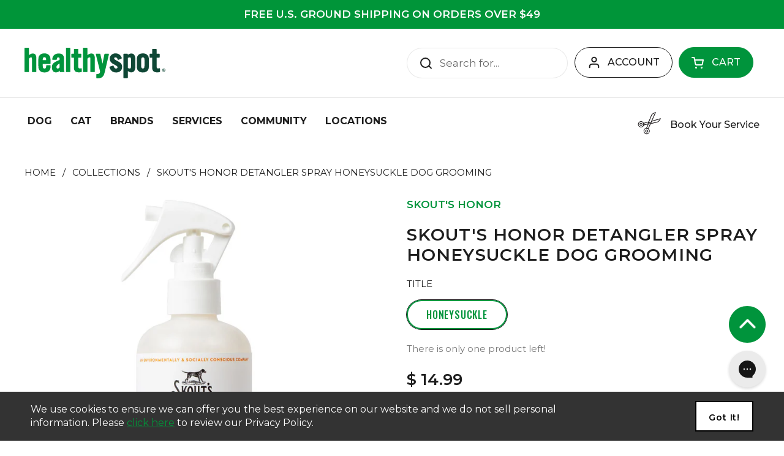

--- FILE ---
content_type: text/html; charset=utf-8
request_url: https://healthyspot.com/products/skouts-honor-detangler-spray-dog-honeysuckle-8-oz
body_size: 67661
content:
<!doctype html><html class="no-js" lang="en" dir="ltr">
<head>
  <script>
  // Global Variables
  var zapietGadgetAppBaseUrl = "https://sb-healthy-app.gadget.app/";
  var zapietShopUrl = "healthy-spot.myshopify.com";
  </script>
   
    <meta name="google-site-verification" content="eQaQXlTyvIFAaLS3w8tXyDkr_v1LJCwADiN7KeMgfCY" />
    <meta name="facebook-domain-verification" content="oakowofox1r5mxrivdpua9mihu4mnx" />

	<meta charset="utf-8">
    <meta http-equiv="X-UA-Compatible" content="IE=edge,chrome=1">
    <meta name="viewport" content="width=device-width, initial-scale=1.0, height=device-height, minimum-scale=1.0"><link rel="shortcut icon" href="//healthyspot.com/cdn/shop/files/favpng_32x32_1649c163-bc90-4114-b5ee-cd8d20b3f6ee.png?crop=center&height=32&v=1699324424&width=32" type="image/png" /><title>Skout&#39;s Honor Detangler Spray Honeysuckle Dog Grooming &ndash; HEALTHY SPOT
</title><meta name="description" content="Smooth out the knots with Skout&#39;s Honor Probiotic Detangler. This gentle formula helps manage tangles and snarls while nourishing with probiotics for healthier, shinier fur. Say goodbye to grooming woes and hello to hassle-free pet care FEATURES AND BENEFITS 8oz Good for daily use For pets with matted and tangled coats"><link href="//healthyspot.com/cdn/shop/t/276/assets/normalize.css?v=135214768515491260851767827291" rel="stylesheet" type="text/css" media="all" />
  <script>  window.en_api_url = "https://api.healthyspot.com/production/v2/";</script>
   <link rel="stylesheet" href="https://cdnjs.cloudflare.com/ajax/libs/font-awesome/5.15.4/css/all.min.css" integrity="sha512-1ycn6IcaQQ40/MKBW2W4Rhis/DbILU74C1vSrLJxCq57o941Ym01SwNsOMqvEBFlcgUa6xLiPY/NS5R+E6ztJQ==" crossorigin="anonymous" referrerpolicy="no-referrer" />
  <script src="https://cdnjs.cloudflare.com/ajax/libs/jquery/3.6.1/jquery.min.js" integrity="sha512-aVKKRRi/Q/YV+4mjoKBsE4x3H+BkegoM/em46NNlCqNTmUYADjBbeNefNxYV7giUp0VxICtqdrbqU7iVaeZNXA==" crossorigin="anonymous" referrerpolicy="no-referrer"></script>
  <script async type='text/javascript' src='https://static.klaviyo.com/onsite/js/klaviyo.js?company_id=PvnwdV'></script>
<meta name="twitter:card" content="summary" />
<meta name="twitter:site" content="@HealthySpot" />
<meta name="twitter:creator" content="@HealthySpot" />

  <meta property="og:type" content="product" />
  <meta property="og:title" content="Skout&#39;s Honor Detangler Spray Honeysuckle Dog Grooming" />
  
  <meta property="og:image" content="http://healthyspot.com/cdn/shop/files/Skout_s_Honor_Detangler_Spray_Honeysuckle_8oz_Front_Image_grande.jpg?v=1718393866" />
  <meta property="og:image:secure_url" content="https://healthyspot.com/cdn/shop/files/Skout_s_Honor_Detangler_Spray_Honeysuckle_8oz_Front_Image_grande.jpg?v=1718393866" /> 
  
  <meta property="og:image" content="http://healthyspot.com/cdn/shop/files/Skout_s_Honor_Detangler_Spray_Honeysuckle_8oz_Side_Image_grande.jpg?v=1718393866" />
  <meta property="og:image:secure_url" content="https://healthyspot.com/cdn/shop/files/Skout_s_Honor_Detangler_Spray_Honeysuckle_8oz_Side_Image_grande.jpg?v=1718393866" /> 
  
  <meta property="og:image" content="http://healthyspot.com/cdn/shop/files/Skout_s_Honor_Detangler_Spray_Honeysuckle_8oz_Back_Image_grande.jpg?v=1718393866" />
  <meta property="og:image:secure_url" content="https://healthyspot.com/cdn/shop/files/Skout_s_Honor_Detangler_Spray_Honeysuckle_8oz_Back_Image_grande.jpg?v=1718393866" /> 
  
  <meta property="og:image" content="http://healthyspot.com/cdn/shop/files/Skout_s_Honor_Detangler_Spray_Honeysuckle_8oz_Lifestyle_Image_grande.jpg?v=1718393866" />
  <meta property="og:image:secure_url" content="https://healthyspot.com/cdn/shop/files/Skout_s_Honor_Detangler_Spray_Honeysuckle_8oz_Lifestyle_Image_grande.jpg?v=1718393866" /> 
   
  <meta property="og:price:amount" content="14.99" />
  <meta property="og:price:currency" content="USD" /> 



<meta property="og:description" content="Smooth out the knots with Skout&#39;s Honor Probiotic Detangler. This gentle formula helps manage tangles and snarls while nourishing with probiotics for healthier, shinier fur. Say goodbye to grooming woes and hello to hassle-free pet care FEATURES AND BENEFITS 8oz Good for daily use For pets with matted and tangled coats" />

<meta property="og:url" content="https://healthyspot.com/products/skouts-honor-detangler-spray-dog-honeysuckle-8-oz" />
<meta property="og:site_name" content="HEALTHY SPOT" />

<script type="application/ld+json">
  [
    {
      "@context": "https://schema.org",
      "@type": "WebSite",
      "name": "HEALTHY SPOT",
      "url": "https:\/\/healthyspot.com"
    },
    {
      "@context": "https://schema.org",
      "@type": "Organization",
      "name": "HEALTHY SPOT",
      "url": "https:\/\/healthyspot.com"
    }
  ]
</script>

<script type="application/ld+json">
{
  "@context": "http://schema.org",
  "@type": "BreadcrumbList",
  "itemListElement": [
    {
      "@type": "ListItem",
      "position": 1,
      "name": "Home",
      "item": "https://healthyspot.com"
    },{
        "@type": "ListItem",
        "position": 2,
        "name": "Skout's Honor Detangler Spray Honeysuckle Dog Grooming",
        "item": "https://healthyspot.com/products/skouts-honor-detangler-spray-dog-honeysuckle-8-oz"
      }]
}
</script><script type="application/ld+json">
  {
    "@context": "http://schema.org",
    "@type": "Product",
    "name": "Skout's Honor Detangler Spray Honeysuckle Dog Grooming",
    "url": "https:\/\/healthyspot.com\/products\/skouts-honor-detangler-spray-dog-honeysuckle-8-oz",
    "offers": [{
          "@type" : "Offer","sku": "92244","gtin12": 856713005395,"availability" : "http://schema.org/InStock",
          "price" : 14.99,
          "priceCurrency" : "USD",
          "url" : "https:\/\/healthyspot.com\/products\/skouts-honor-detangler-spray-dog-honeysuckle-8-oz?variant=41713566122081"
        }
],
    "brand": {
      "@type": "Brand",
      "name": "Skout's Honor"
    },
    "description": "Smooth out the knots with Skout's Honor Probiotic Detangler. This gentle formula helps manage tangles and snarls while nourishing with probiotics for healthier, shinier fur. Say goodbye to grooming woes and hello to hassle-free pet care\nFEATURES AND BENEFITS\n\n8oz\nGood for daily use\nFor pets with matted and tangled coats\nIdeal for pets with long hair\nGently hydrates and deodorizes skin and coat\nTopical probiotics provide daily \"boost\" to support healthy skin\n\n",
    "category": "","sku": "92244",
    "image": {
      "@type": "ImageObject",
      "url": "https:\/\/healthyspot.com\/cdn\/shop\/files\/Skout_s_Honor_Detangler_Spray_Honeysuckle_8oz_Front_Image.jpg?v=1718393866",
      "image": "https:\/\/healthyspot.com\/cdn\/shop\/files\/Skout_s_Honor_Detangler_Spray_Honeysuckle_8oz_Front_Image.jpg?v=1718393866",
      "name": "Skout's Honor Detangler Spray Dog Honeysuckle 8 oz | Front Image",
      "width": "2048",
      "height": "2048"
    }
  }
  </script><link rel="canonical" href="https://healthyspot.com/products/skouts-honor-detangler-spray-dog-honeysuckle-8-oz">

  <link rel="preconnect" href="https://cdn.shopify.com"><link rel="preconnect" href="https://fonts.shopifycdn.com" crossorigin><link href="//healthyspot.com/cdn/shop/t/276/assets/theme.css?v=151182401366629162151767827291" as="style" rel="preload"><link href="//healthyspot.com/cdn/shop/t/276/assets/section-header.css?v=89963478680974103821767827291" as="style" rel="preload"><link href="//healthyspot.com/cdn/shop/t/276/assets/section-main-product.css?v=126906591146196088191767827291" as="style" rel="preload"><link rel="preload" as="image" href="//healthyspot.com/cdn/shop/files/Skout_s_Honor_Detangler_Spray_Honeysuckle_8oz_Front_Image.jpg?v=1718393866&width=480" imagesrcset="//healthyspot.com/cdn/shop/files/Skout_s_Honor_Detangler_Spray_Honeysuckle_8oz_Front_Image.jpg?v=1718393866&width=240 240w,//healthyspot.com/cdn/shop/files/Skout_s_Honor_Detangler_Spray_Honeysuckle_8oz_Front_Image.jpg?v=1718393866&width=360 360w,//healthyspot.com/cdn/shop/files/Skout_s_Honor_Detangler_Spray_Honeysuckle_8oz_Front_Image.jpg?v=1718393866&width=420 420w,//healthyspot.com/cdn/shop/files/Skout_s_Honor_Detangler_Spray_Honeysuckle_8oz_Front_Image.jpg?v=1718393866&width=480 480w,//healthyspot.com/cdn/shop/files/Skout_s_Honor_Detangler_Spray_Honeysuckle_8oz_Front_Image.jpg?v=1718393866&width=640 640w,//healthyspot.com/cdn/shop/files/Skout_s_Honor_Detangler_Spray_Honeysuckle_8oz_Front_Image.jpg?v=1718393866&width=840 840w,//healthyspot.com/cdn/shop/files/Skout_s_Honor_Detangler_Spray_Honeysuckle_8oz_Front_Image.jpg?v=1718393866&width=1080 1080w,//healthyspot.com/cdn/shop/files/Skout_s_Honor_Detangler_Spray_Honeysuckle_8oz_Front_Image.jpg?v=1718393866&width=1280 1280w,//healthyspot.com/cdn/shop/files/Skout_s_Honor_Detangler_Spray_Honeysuckle_8oz_Front_Image.jpg?v=1718393866&width=1540 1540w,//healthyspot.com/cdn/shop/files/Skout_s_Honor_Detangler_Spray_Honeysuckle_8oz_Front_Image.jpg?v=1718393866&width=1860 1860w" imagesizes="(max-width: 767px) calc(100vw - 20px), (max-width: 1360px) 50vw, 620px"><link rel="preload" href="//healthyspot.com/cdn/fonts/montserrat/montserrat_n4.81949fa0ac9fd2021e16436151e8eaa539321637.woff2" as="font" type="font/woff2" crossorigin><link rel="preload" href="//healthyspot.com/cdn/fonts/montserrat/montserrat_n4.81949fa0ac9fd2021e16436151e8eaa539321637.woff2" as="font" type="font/woff2" crossorigin><style type="text/css">
@font-face {
  font-family: Montserrat;
  font-weight: 400;
  font-style: normal;
  font-display: swap;
  src: url("//healthyspot.com/cdn/fonts/montserrat/montserrat_n4.81949fa0ac9fd2021e16436151e8eaa539321637.woff2") format("woff2"),
       url("//healthyspot.com/cdn/fonts/montserrat/montserrat_n4.a6c632ca7b62da89c3594789ba828388aac693fe.woff") format("woff");
}
@font-face {
  font-family: Montserrat;
  font-weight: 400;
  font-style: normal;
  font-display: swap;
  src: url("//healthyspot.com/cdn/fonts/montserrat/montserrat_n4.81949fa0ac9fd2021e16436151e8eaa539321637.woff2") format("woff2"),
       url("//healthyspot.com/cdn/fonts/montserrat/montserrat_n4.a6c632ca7b62da89c3594789ba828388aac693fe.woff") format("woff");
}
@font-face {
  font-family: Montserrat;
  font-weight: 500;
  font-style: normal;
  font-display: swap;
  src: url("//healthyspot.com/cdn/fonts/montserrat/montserrat_n5.07ef3781d9c78c8b93c98419da7ad4fbeebb6635.woff2") format("woff2"),
       url("//healthyspot.com/cdn/fonts/montserrat/montserrat_n5.adf9b4bd8b0e4f55a0b203cdd84512667e0d5e4d.woff") format("woff");
}
@font-face {
  font-family: Montserrat;
  font-weight: 400;
  font-style: italic;
  font-display: swap;
  src: url("//healthyspot.com/cdn/fonts/montserrat/montserrat_i4.5a4ea298b4789e064f62a29aafc18d41f09ae59b.woff2") format("woff2"),
       url("//healthyspot.com/cdn/fonts/montserrat/montserrat_i4.072b5869c5e0ed5b9d2021e4c2af132e16681ad2.woff") format("woff");
}




</style>
<style type="text/css">

  :root {

    /* Direction */
    --direction: ltr;

    /* Font variables */

    --font-stack-headings: Montserrat, sans-serif;
    --font-weight-headings: 400;
    --font-style-headings: normal;

    --font-stack-body: Montserrat, sans-serif;
    --font-weight-body: 400;--font-weight-body-bold: 500;--font-style-body: normal;--font-weight-buttons: var(--font-weight-body-bold);--font-weight-menu: var(--font-weight-body-bold);--base-headings-size: 40;
    --base-headings-line: 1.2;
    --base-body-size: 17;
    --base-body-line: 1.5;

    --base-menu-size: 16;

    /* Color variables */
    --color-hs-green: #00943C;
    --color-background-header: #ffffff;
    --color-secondary-background-header: rgba(29, 29, 29, 0.08);
    --color-opacity-background-header: rgba(255, 255, 255, 0);
    --color-text-header: #1d1d1d;
    --color-foreground-header: #fff;
    --color-accent-header: #000000;
    --color-foreground-accent-header: #fff;
    --color-borders-header: rgba(29, 29, 29, 0.1);

    --color-background-main: #ffffff;
    --color-secondary-background-main: rgba(29, 29, 29, 0.08);
    --color-third-background-main: rgba(29, 29, 29, 0.04);
    --color-fourth-background-main: rgba(29, 29, 29, 0.02);
    --color-opacity-background-main: rgba(255, 255, 255, 0);
    --color-text-main: #1d1d1d;
    --color-foreground-main: #fff;
    --color-secondary-text-main: rgba(29, 29, 29, 0.6);
    --color-accent-main: #000000;
    --color-foreground-accent-main: #fff;
    --color-borders-main: rgba(29, 29, 29, 0.15);

    --color-background-cards: #ffffff;
    --color-gradient-cards: ;
    --color-text-cards: #1d1d1d;
    --color-foreground-cards: #fff;
    --color-secondary-text-cards: rgba(29, 29, 29, 0.6);
    --color-accent-cards: #000000;
    --color-foreground-accent-cards: #fff;
    --color-borders-cards: #e1e1e1;

    --color-background-footer: #ffffff;
    --color-text-footer: #000000;
    --color-accent-footer: #298556;
    --color-borders-footer: rgba(0, 0, 0, 0.15);

    --color-borders-forms-primary: rgba(29, 29, 29, 0.3);
    --color-borders-forms-secondary: rgba(29, 29, 29, 0.6);

    /* Borders */

    --border-width-cards: 1px;
    --border-radius-cards: 10px;
    --border-width-buttons: 1px;
    --border-radius-buttons: 30px;
    --border-width-forms: 1px;
    --border-radius-forms: 5px;

    /* Shadows */
    --shadow-x-cards: 0px;
    --shadow-y-cards: 0px;
    --shadow-blur-cards: 0px;
    --color-shadow-cards: rgba(0,0,0,0);
    --shadow-x-buttons: 0px;
    --shadow-y-buttons: 0px;
    --shadow-blur-buttons: 0px;
    --color-shadow-buttons: rgba(0,0,0,0);

    /* Layout */

    --grid-gap-original-base: 26px;
    --container-vertical-space-base: 100px;
    --image-fit-padding: 10%;

  }

  .facets__summary, #main select, .sidebar select {
    background-image: url('data:image/svg+xml;utf8,<svg width="13" height="8" fill="none" xmlns="http://www.w3.org/2000/svg"><path d="M1.414.086 7.9 6.57 6.485 7.985 0 1.5 1.414.086Z" fill="%231d1d1d"/><path d="M12.985 1.515 6.5 8 5.085 6.586 11.571.101l1.414 1.414Z" fill="%231d1d1d"/></svg>');
  }

  .card .star-rating__stars {
    background-image: url('data:image/svg+xml;utf8,<svg width="20" height="13" viewBox="0 0 14 13" fill="none" xmlns="http://www.w3.org/2000/svg"><path d="m7 0 1.572 4.837h5.085l-4.114 2.99 1.572 4.836L7 9.673l-4.114 2.99 1.571-4.837-4.114-2.99h5.085L7 0Z" stroke="%231d1d1d" stroke-width="1"/></svg>');
  }
  .card .star-rating__stars-active {
    background-image: url('data:image/svg+xml;utf8,<svg width="20" height="13" viewBox="0 0 14 13" fill="none" xmlns="http://www.w3.org/2000/svg"><path d="m7 0 1.572 4.837h5.085l-4.114 2.99 1.572 4.836L7 9.673l-4.114 2.99 1.571-4.837-4.114-2.99h5.085L7 0Z" fill="%231d1d1d" stroke-width="0"/></svg>');
  }

  .star-rating__stars {
    background-image: url('data:image/svg+xml;utf8,<svg width="20" height="13" viewBox="0 0 14 13" fill="none" xmlns="http://www.w3.org/2000/svg"><path d="m7 0 1.572 4.837h5.085l-4.114 2.99 1.572 4.836L7 9.673l-4.114 2.99 1.571-4.837-4.114-2.99h5.085L7 0Z" stroke="%231d1d1d" stroke-width="1"/></svg>');
  }
  .star-rating__stars-active {
    background-image: url('data:image/svg+xml;utf8,<svg width="20" height="13" viewBox="0 0 14 13" fill="none" xmlns="http://www.w3.org/2000/svg"><path d="m7 0 1.572 4.837h5.085l-4.114 2.99 1.572 4.836L7 9.673l-4.114 2.99 1.571-4.837-4.114-2.99h5.085L7 0Z" fill="%231d1d1d" stroke-width="0"/></svg>');
  }

  .product-item {}</style>

<style id="root-height">
  :root {
    --window-height: 100vh;
  }
</style>

  <link href="//healthyspot.com/cdn/shop/t/276/assets/bootstrap.min.css?v=163059597819139734501767827291" rel="stylesheet" type="text/css" media="all" />
  <script src="//healthyspot.com/cdn/shop/t/276/assets/bootstrap.bundle.min.js?v=112608071705730289121767827291" type="text/javascript"></script>
  <link href="//healthyspot.com/cdn/shop/t/276/assets/theme.css?v=151182401366629162151767827291" rel="stylesheet" type="text/css" media="all" />
    <link href="//healthyspot.com/cdn/shop/t/276/assets/component-product-item.css?v=171336688567617997591767827291" rel="stylesheet" type="text/css" media="all" />
  
	<script>
  const boostSDAssetFileURL = "\/\/healthyspot.com\/cdn\/shop\/t\/276\/assets\/boost_sd_assets_file_url.gif?v=37702";
  window.boostSDAssetFileURL = boostSDAssetFileURL;

  if (window.boostSDAppConfig) {
    window.boostSDAppConfig.generalSettings.custom_js_asset_url = "//healthyspot.com/cdn/shop/t/276/assets/boost-sd-custom.js?v=128221552999980688771767827291";
    window.boostSDAppConfig.generalSettings.custom_css_asset_url = "//healthyspot.com/cdn/shop/t/276/assets/boost-sd-custom.css?v=176303120791176355701767827291";
  }

  
</script>

    <script>window.performance && window.performance.mark && window.performance.mark('shopify.content_for_header.start');</script><meta name="google-site-verification" content="wj-2AZmFn5C4NT1P4Dd_8Zb99-YiQoH7yax64YtUya4">
<meta name="google-site-verification" content="vZkW0ZydQ_ztgsCdMsEdBhvdGNp4iwggvC-7-sD3-EA">
<meta id="shopify-digital-wallet" name="shopify-digital-wallet" content="/9955684/digital_wallets/dialog">
<meta name="shopify-checkout-api-token" content="74a25ea97023f423fb6637a1f1b4fc2c">
<meta id="in-context-paypal-metadata" data-shop-id="9955684" data-venmo-supported="true" data-environment="production" data-locale="en_US" data-paypal-v4="true" data-currency="USD">
<link rel="alternate" type="application/json+oembed" href="https://healthyspot.com/products/skouts-honor-detangler-spray-dog-honeysuckle-8-oz.oembed">
<script async="async" src="/checkouts/internal/preloads.js?locale=en-US"></script>
<link rel="preconnect" href="https://shop.app" crossorigin="anonymous">
<script async="async" src="https://shop.app/checkouts/internal/preloads.js?locale=en-US&shop_id=9955684" crossorigin="anonymous"></script>
<script id="shopify-features" type="application/json">{"accessToken":"74a25ea97023f423fb6637a1f1b4fc2c","betas":["rich-media-storefront-analytics"],"domain":"healthyspot.com","predictiveSearch":true,"shopId":9955684,"locale":"en"}</script>
<script>var Shopify = Shopify || {};
Shopify.shop = "healthy-spot.myshopify.com";
Shopify.locale = "en";
Shopify.currency = {"active":"USD","rate":"1.0"};
Shopify.country = "US";
Shopify.theme = {"name":"JAN 2026 - ZIWI Promo (1\/9-1\/19)","id":132170285153,"schema_name":"Local","schema_version":"2.0.0","theme_store_id":null,"role":"main"};
Shopify.theme.handle = "null";
Shopify.theme.style = {"id":null,"handle":null};
Shopify.cdnHost = "healthyspot.com/cdn";
Shopify.routes = Shopify.routes || {};
Shopify.routes.root = "/";</script>
<script type="module">!function(o){(o.Shopify=o.Shopify||{}).modules=!0}(window);</script>
<script>!function(o){function n(){var o=[];function n(){o.push(Array.prototype.slice.apply(arguments))}return n.q=o,n}var t=o.Shopify=o.Shopify||{};t.loadFeatures=n(),t.autoloadFeatures=n()}(window);</script>
<script>
  window.ShopifyPay = window.ShopifyPay || {};
  window.ShopifyPay.apiHost = "shop.app\/pay";
  window.ShopifyPay.redirectState = null;
</script>
<script id="shop-js-analytics" type="application/json">{"pageType":"product"}</script>
<script defer="defer" async type="module" src="//healthyspot.com/cdn/shopifycloud/shop-js/modules/v2/client.init-shop-cart-sync_C5BV16lS.en.esm.js"></script>
<script defer="defer" async type="module" src="//healthyspot.com/cdn/shopifycloud/shop-js/modules/v2/chunk.common_CygWptCX.esm.js"></script>
<script type="module">
  await import("//healthyspot.com/cdn/shopifycloud/shop-js/modules/v2/client.init-shop-cart-sync_C5BV16lS.en.esm.js");
await import("//healthyspot.com/cdn/shopifycloud/shop-js/modules/v2/chunk.common_CygWptCX.esm.js");

  window.Shopify.SignInWithShop?.initShopCartSync?.({"fedCMEnabled":true,"windoidEnabled":true});

</script>
<script defer="defer" async type="module" src="//healthyspot.com/cdn/shopifycloud/shop-js/modules/v2/client.payment-terms_CZxnsJam.en.esm.js"></script>
<script defer="defer" async type="module" src="//healthyspot.com/cdn/shopifycloud/shop-js/modules/v2/chunk.common_CygWptCX.esm.js"></script>
<script defer="defer" async type="module" src="//healthyspot.com/cdn/shopifycloud/shop-js/modules/v2/chunk.modal_D71HUcav.esm.js"></script>
<script type="module">
  await import("//healthyspot.com/cdn/shopifycloud/shop-js/modules/v2/client.payment-terms_CZxnsJam.en.esm.js");
await import("//healthyspot.com/cdn/shopifycloud/shop-js/modules/v2/chunk.common_CygWptCX.esm.js");
await import("//healthyspot.com/cdn/shopifycloud/shop-js/modules/v2/chunk.modal_D71HUcav.esm.js");

  
</script>
<script>
  window.Shopify = window.Shopify || {};
  if (!window.Shopify.featureAssets) window.Shopify.featureAssets = {};
  window.Shopify.featureAssets['shop-js'] = {"shop-cart-sync":["modules/v2/client.shop-cart-sync_ZFArdW7E.en.esm.js","modules/v2/chunk.common_CygWptCX.esm.js"],"init-fed-cm":["modules/v2/client.init-fed-cm_CmiC4vf6.en.esm.js","modules/v2/chunk.common_CygWptCX.esm.js"],"shop-button":["modules/v2/client.shop-button_tlx5R9nI.en.esm.js","modules/v2/chunk.common_CygWptCX.esm.js"],"shop-cash-offers":["modules/v2/client.shop-cash-offers_DOA2yAJr.en.esm.js","modules/v2/chunk.common_CygWptCX.esm.js","modules/v2/chunk.modal_D71HUcav.esm.js"],"init-windoid":["modules/v2/client.init-windoid_sURxWdc1.en.esm.js","modules/v2/chunk.common_CygWptCX.esm.js"],"shop-toast-manager":["modules/v2/client.shop-toast-manager_ClPi3nE9.en.esm.js","modules/v2/chunk.common_CygWptCX.esm.js"],"init-shop-email-lookup-coordinator":["modules/v2/client.init-shop-email-lookup-coordinator_B8hsDcYM.en.esm.js","modules/v2/chunk.common_CygWptCX.esm.js"],"init-shop-cart-sync":["modules/v2/client.init-shop-cart-sync_C5BV16lS.en.esm.js","modules/v2/chunk.common_CygWptCX.esm.js"],"avatar":["modules/v2/client.avatar_BTnouDA3.en.esm.js"],"pay-button":["modules/v2/client.pay-button_FdsNuTd3.en.esm.js","modules/v2/chunk.common_CygWptCX.esm.js"],"init-customer-accounts":["modules/v2/client.init-customer-accounts_DxDtT_ad.en.esm.js","modules/v2/client.shop-login-button_C5VAVYt1.en.esm.js","modules/v2/chunk.common_CygWptCX.esm.js","modules/v2/chunk.modal_D71HUcav.esm.js"],"init-shop-for-new-customer-accounts":["modules/v2/client.init-shop-for-new-customer-accounts_ChsxoAhi.en.esm.js","modules/v2/client.shop-login-button_C5VAVYt1.en.esm.js","modules/v2/chunk.common_CygWptCX.esm.js","modules/v2/chunk.modal_D71HUcav.esm.js"],"shop-login-button":["modules/v2/client.shop-login-button_C5VAVYt1.en.esm.js","modules/v2/chunk.common_CygWptCX.esm.js","modules/v2/chunk.modal_D71HUcav.esm.js"],"init-customer-accounts-sign-up":["modules/v2/client.init-customer-accounts-sign-up_CPSyQ0Tj.en.esm.js","modules/v2/client.shop-login-button_C5VAVYt1.en.esm.js","modules/v2/chunk.common_CygWptCX.esm.js","modules/v2/chunk.modal_D71HUcav.esm.js"],"shop-follow-button":["modules/v2/client.shop-follow-button_Cva4Ekp9.en.esm.js","modules/v2/chunk.common_CygWptCX.esm.js","modules/v2/chunk.modal_D71HUcav.esm.js"],"checkout-modal":["modules/v2/client.checkout-modal_BPM8l0SH.en.esm.js","modules/v2/chunk.common_CygWptCX.esm.js","modules/v2/chunk.modal_D71HUcav.esm.js"],"lead-capture":["modules/v2/client.lead-capture_Bi8yE_yS.en.esm.js","modules/v2/chunk.common_CygWptCX.esm.js","modules/v2/chunk.modal_D71HUcav.esm.js"],"shop-login":["modules/v2/client.shop-login_D6lNrXab.en.esm.js","modules/v2/chunk.common_CygWptCX.esm.js","modules/v2/chunk.modal_D71HUcav.esm.js"],"payment-terms":["modules/v2/client.payment-terms_CZxnsJam.en.esm.js","modules/v2/chunk.common_CygWptCX.esm.js","modules/v2/chunk.modal_D71HUcav.esm.js"]};
</script>
<script>(function() {
  var isLoaded = false;
  function asyncLoad() {
    if (isLoaded) return;
    isLoaded = true;
    var urls = ["https:\/\/cookiebar.hulkapps.com\/hulk_cookie_bar.js?shop=healthy-spot.myshopify.com","https:\/\/static.rechargecdn.com\/assets\/js\/widget.min.js?shop=healthy-spot.myshopify.com","https:\/\/cdn.nfcube.com\/instafeed-931e32379fa4ecf395f34818ef076b3f.js?shop=healthy-spot.myshopify.com","https:\/\/shy.elfsight.com\/p\/platform.js?shop=healthy-spot.myshopify.com","https:\/\/config.gorgias.chat\/bundle-loader\/01GYCCS7J9GWT0YPFFXWCFRAWF?source=shopify1click\u0026shop=healthy-spot.myshopify.com","\/\/livesearch.okasconcepts.com\/js\/livesearch.init.min.js?v=2\u0026shop=healthy-spot.myshopify.com","\/\/staticw2.yotpo.com\/v2bQan0NehEYaqbvXw0EAJyaJOrb1CCH2dDSuKiO\/widget.js?shop=healthy-spot.myshopify.com","https:\/\/stack-discounts.merchantyard.com\/js\/integrations\/script.js?v=3495\u0026shop=healthy-spot.myshopify.com","https:\/\/cdn.9gtb.com\/loader.js?g_cvt_id=09f97483-b5b0-4969-9d57-dfacdd30f10d\u0026shop=healthy-spot.myshopify.com"];
    for (var i = 0; i < urls.length; i++) {
      var s = document.createElement('script');
      s.type = 'text/javascript';
      s.async = true;
      s.src = urls[i];
      var x = document.getElementsByTagName('script')[0];
      x.parentNode.insertBefore(s, x);
    }
  };
  if(window.attachEvent) {
    window.attachEvent('onload', asyncLoad);
  } else {
    window.addEventListener('load', asyncLoad, false);
  }
})();</script>
<script id="__st">var __st={"a":9955684,"offset":-28800,"reqid":"5ae02596-c44a-47dc-bafe-dfa49d4bab90-1768773476","pageurl":"healthyspot.com\/products\/skouts-honor-detangler-spray-dog-honeysuckle-8-oz","u":"9ca87e3a6088","p":"product","rtyp":"product","rid":7174825672801};</script>
<script>window.ShopifyPaypalV4VisibilityTracking = true;</script>
<script id="captcha-bootstrap">!function(){'use strict';const t='contact',e='account',n='new_comment',o=[[t,t],['blogs',n],['comments',n],[t,'customer']],c=[[e,'customer_login'],[e,'guest_login'],[e,'recover_customer_password'],[e,'create_customer']],r=t=>t.map((([t,e])=>`form[action*='/${t}']:not([data-nocaptcha='true']) input[name='form_type'][value='${e}']`)).join(','),a=t=>()=>t?[...document.querySelectorAll(t)].map((t=>t.form)):[];function s(){const t=[...o],e=r(t);return a(e)}const i='password',u='form_key',d=['recaptcha-v3-token','g-recaptcha-response','h-captcha-response',i],f=()=>{try{return window.sessionStorage}catch{return}},m='__shopify_v',_=t=>t.elements[u];function p(t,e,n=!1){try{const o=window.sessionStorage,c=JSON.parse(o.getItem(e)),{data:r}=function(t){const{data:e,action:n}=t;return t[m]||n?{data:e,action:n}:{data:t,action:n}}(c);for(const[e,n]of Object.entries(r))t.elements[e]&&(t.elements[e].value=n);n&&o.removeItem(e)}catch(o){console.error('form repopulation failed',{error:o})}}const l='form_type',E='cptcha';function T(t){t.dataset[E]=!0}const w=window,h=w.document,L='Shopify',v='ce_forms',y='captcha';let A=!1;((t,e)=>{const n=(g='f06e6c50-85a8-45c8-87d0-21a2b65856fe',I='https://cdn.shopify.com/shopifycloud/storefront-forms-hcaptcha/ce_storefront_forms_captcha_hcaptcha.v1.5.2.iife.js',D={infoText:'Protected by hCaptcha',privacyText:'Privacy',termsText:'Terms'},(t,e,n)=>{const o=w[L][v],c=o.bindForm;if(c)return c(t,g,e,D).then(n);var r;o.q.push([[t,g,e,D],n]),r=I,A||(h.body.append(Object.assign(h.createElement('script'),{id:'captcha-provider',async:!0,src:r})),A=!0)});var g,I,D;w[L]=w[L]||{},w[L][v]=w[L][v]||{},w[L][v].q=[],w[L][y]=w[L][y]||{},w[L][y].protect=function(t,e){n(t,void 0,e),T(t)},Object.freeze(w[L][y]),function(t,e,n,w,h,L){const[v,y,A,g]=function(t,e,n){const i=e?o:[],u=t?c:[],d=[...i,...u],f=r(d),m=r(i),_=r(d.filter((([t,e])=>n.includes(e))));return[a(f),a(m),a(_),s()]}(w,h,L),I=t=>{const e=t.target;return e instanceof HTMLFormElement?e:e&&e.form},D=t=>v().includes(t);t.addEventListener('submit',(t=>{const e=I(t);if(!e)return;const n=D(e)&&!e.dataset.hcaptchaBound&&!e.dataset.recaptchaBound,o=_(e),c=g().includes(e)&&(!o||!o.value);(n||c)&&t.preventDefault(),c&&!n&&(function(t){try{if(!f())return;!function(t){const e=f();if(!e)return;const n=_(t);if(!n)return;const o=n.value;o&&e.removeItem(o)}(t);const e=Array.from(Array(32),(()=>Math.random().toString(36)[2])).join('');!function(t,e){_(t)||t.append(Object.assign(document.createElement('input'),{type:'hidden',name:u})),t.elements[u].value=e}(t,e),function(t,e){const n=f();if(!n)return;const o=[...t.querySelectorAll(`input[type='${i}']`)].map((({name:t})=>t)),c=[...d,...o],r={};for(const[a,s]of new FormData(t).entries())c.includes(a)||(r[a]=s);n.setItem(e,JSON.stringify({[m]:1,action:t.action,data:r}))}(t,e)}catch(e){console.error('failed to persist form',e)}}(e),e.submit())}));const S=(t,e)=>{t&&!t.dataset[E]&&(n(t,e.some((e=>e===t))),T(t))};for(const o of['focusin','change'])t.addEventListener(o,(t=>{const e=I(t);D(e)&&S(e,y())}));const B=e.get('form_key'),M=e.get(l),P=B&&M;t.addEventListener('DOMContentLoaded',(()=>{const t=y();if(P)for(const e of t)e.elements[l].value===M&&p(e,B);[...new Set([...A(),...v().filter((t=>'true'===t.dataset.shopifyCaptcha))])].forEach((e=>S(e,t)))}))}(h,new URLSearchParams(w.location.search),n,t,e,['guest_login'])})(!0,!0)}();</script>
<script integrity="sha256-4kQ18oKyAcykRKYeNunJcIwy7WH5gtpwJnB7kiuLZ1E=" data-source-attribution="shopify.loadfeatures" defer="defer" src="//healthyspot.com/cdn/shopifycloud/storefront/assets/storefront/load_feature-a0a9edcb.js" crossorigin="anonymous"></script>
<script crossorigin="anonymous" defer="defer" src="//healthyspot.com/cdn/shopifycloud/storefront/assets/shopify_pay/storefront-65b4c6d7.js?v=20250812"></script>
<script data-source-attribution="shopify.dynamic_checkout.dynamic.init">var Shopify=Shopify||{};Shopify.PaymentButton=Shopify.PaymentButton||{isStorefrontPortableWallets:!0,init:function(){window.Shopify.PaymentButton.init=function(){};var t=document.createElement("script");t.src="https://healthyspot.com/cdn/shopifycloud/portable-wallets/latest/portable-wallets.en.js",t.type="module",document.head.appendChild(t)}};
</script>
<script data-source-attribution="shopify.dynamic_checkout.buyer_consent">
  function portableWalletsHideBuyerConsent(e){var t=document.getElementById("shopify-buyer-consent"),n=document.getElementById("shopify-subscription-policy-button");t&&n&&(t.classList.add("hidden"),t.setAttribute("aria-hidden","true"),n.removeEventListener("click",e))}function portableWalletsShowBuyerConsent(e){var t=document.getElementById("shopify-buyer-consent"),n=document.getElementById("shopify-subscription-policy-button");t&&n&&(t.classList.remove("hidden"),t.removeAttribute("aria-hidden"),n.addEventListener("click",e))}window.Shopify?.PaymentButton&&(window.Shopify.PaymentButton.hideBuyerConsent=portableWalletsHideBuyerConsent,window.Shopify.PaymentButton.showBuyerConsent=portableWalletsShowBuyerConsent);
</script>
<script data-source-attribution="shopify.dynamic_checkout.cart.bootstrap">document.addEventListener("DOMContentLoaded",(function(){function t(){return document.querySelector("shopify-accelerated-checkout-cart, shopify-accelerated-checkout")}if(t())Shopify.PaymentButton.init();else{new MutationObserver((function(e,n){t()&&(Shopify.PaymentButton.init(),n.disconnect())})).observe(document.body,{childList:!0,subtree:!0})}}));
</script>
<link id="shopify-accelerated-checkout-styles" rel="stylesheet" media="screen" href="https://healthyspot.com/cdn/shopifycloud/portable-wallets/latest/accelerated-checkout-backwards-compat.css" crossorigin="anonymous">
<style id="shopify-accelerated-checkout-cart">
        #shopify-buyer-consent {
  margin-top: 1em;
  display: inline-block;
  width: 100%;
}

#shopify-buyer-consent.hidden {
  display: none;
}

#shopify-subscription-policy-button {
  background: none;
  border: none;
  padding: 0;
  text-decoration: underline;
  font-size: inherit;
  cursor: pointer;
}

#shopify-subscription-policy-button::before {
  box-shadow: none;
}

      </style>

<script>window.performance && window.performance.mark && window.performance.mark('shopify.content_for_header.end');</script>

  <script>
    const rbi = [];
    const ribSetSize = (img) => {
      if ( img.offsetWidth / img.dataset.ratio < img.offsetHeight ) {
        img.setAttribute('sizes', `${Math.ceil(img.offsetHeight * img.dataset.ratio)}px`);
      } else {
        img.setAttribute('sizes', `${Math.ceil(img.offsetWidth)}px`);
      }
    }
    const debounce = (fn, wait) => {
      let t;
      return (...args) => {
        clearTimeout(t);
        t = setTimeout(() => fn.apply(this, args), wait);
      };
    }
    window.KEYCODES = {
      TAB: 9,
      ESC: 27,
      DOWN: 40,
      RIGHT: 39,
      UP: 38,
      LEFT: 37,
      RETURN: 13
    };
    window.addEventListener('resize', debounce(()=>{
      for ( let img of rbi ) {
        ribSetSize(img);
      }
    }, 250));
  </script><noscript>
    <link rel="stylesheet" href="//healthyspot.com/cdn/shop/t/276/assets/theme-noscript.css?v=143499523122431679711767827291">
  </noscript>
  

  
<script src="https://d18eg7dreypte5.cloudfront.net/browse-abandonment/v2/generic.js" async></script>

   
  <style>
    pickup-availability-compact {
	display: none;
}
    .online-availibility-container {
	display: none;
}
    .pickup-availibility-container {
	display: none;
}
    .pickup-availability-widget__header {
	display: none;
}
    render-available-stores {
	display: none !important;
}
    pickup-availability-extended {
	display: none !important;
}
    pickup-availability-compact {
	display: none !important;
} 
    </style>
  

<!-- BEGIN app block: shopify://apps/yotpo-product-reviews/blocks/settings/eb7dfd7d-db44-4334-bc49-c893b51b36cf -->


  <script type="text/javascript" src="https://cdn-widgetsrepository.yotpo.com/v1/loader/v2bQan0NehEYaqbvXw0EAJyaJOrb1CCH2dDSuKiO?languageCode=en" async></script>



  
<!-- END app block --><!-- BEGIN app block: shopify://apps/klaviyo-email-marketing-sms/blocks/klaviyo-onsite-embed/2632fe16-c075-4321-a88b-50b567f42507 -->












  <script async src="https://static.klaviyo.com/onsite/js/PvnwdV/klaviyo.js?company_id=PvnwdV"></script>
  <script>!function(){if(!window.klaviyo){window._klOnsite=window._klOnsite||[];try{window.klaviyo=new Proxy({},{get:function(n,i){return"push"===i?function(){var n;(n=window._klOnsite).push.apply(n,arguments)}:function(){for(var n=arguments.length,o=new Array(n),w=0;w<n;w++)o[w]=arguments[w];var t="function"==typeof o[o.length-1]?o.pop():void 0,e=new Promise((function(n){window._klOnsite.push([i].concat(o,[function(i){t&&t(i),n(i)}]))}));return e}}})}catch(n){window.klaviyo=window.klaviyo||[],window.klaviyo.push=function(){var n;(n=window._klOnsite).push.apply(n,arguments)}}}}();</script>

  




  <script>
    window.klaviyoReviewsProductDesignMode = false
  </script>







<!-- END app block --><!-- BEGIN app block: shopify://apps/hulk-gdpr-cookie-bar/blocks/app-embed/e2ac5ac3-1765-477b-ac58-d792f9a65f3a --><script>
  window.shop_template_name = 'product'
  window.popup_data = {"notification_setting":{"popup_status":true,"popup_type":"full_screen","description_text":"We use cookies to ensure we can offer you the best experience on our website and we do not\u0026nbsp;sell personal information. Please \u003ca href=\"\/pages\/privacy-policy\"\u003eclick here\u003c\/a\u003e to review our Privacy Policy.","description_bg_color":"#333333","description_link_color":"#009539","description_text_color":"#FFFFFF","button_text":"Got it!","button_bg_color":"#FFFFFF","button_hover_bg":"#009539","button_text_color":"#000000","button_border_radius":0,"popup_desktop_vertical_position":"bottom","popup_desktop_horizontal_position":"left","popup_mobile_position":"bottom","popup_animation":"fade","eu_only":false,"cookie_lifetime":7,"button_border_color":"#000000","button_hover_text_color":"#ffffff","button_hover_border_color":"#009539","ca_only":false,"allow_cookie_preference":false,"scan_time":null,"allow_shopify_data_preference":false,"title_text_color":"#FFFFFF","switch_color":"#CFCFCF","on_switch_bg_color":"#3CC527","off_switch_bg_color":"#999999","preferences_text":"Preferences","monthly_analysis_email":true,"deny_button_text":"Deny","fs_popup_color":"#FFFFFF","customization_button_text":"Accept","deny_button_text_color":"#333333","deny_button_hover_text_color":"#333333","deny_button_bg_color":"#FFFFFF","deny_button_hover_bg":"#DDDDDD","deny_button_hover_border_color":"#DDDDDD","deny_button_border_color":"#FFFFFF","preference_bar_width":700,"preference_bar_border_color":"#666","preference_deny_button_text":"Deny","app_porxy_url":"\/tools\/data_preferences","fs_popup_opacity":1.0,"va_only":false,"accept_button_text_font_family":"Montserrat","deny_button_text_font_family":"Montserrat","preference_button_text_font_family":null,"accept_button_text_size":14,"deny_button_text_size":14,"preference_button_text_size":14,"utah_only":false,"colorado_only":false,"connecticut_only":false,"pipeda_only":false},"have_any_plan":true,"plan_features":["geo_targeting","adjustable_colors","cookie_statistics","no_copyright_text","CCPA_GDPR_compliant","my_account_settings","Export_Delete_DPR_requests_reports"],"preference_bar":"  \u003cdiv class=\"hulk_cookie-preference-bar mobile_bottom\" id=\"hulk_cookie_bar\" style=\"opacity: 1.0\"\u003e\n    \u003cdiv class=\"Polaris-Choice__Descriptions\"\u003e\n      \u003cdiv class=\"hulk-preference-bar\"\u003e\u003c\/div\u003e\n      \u003cdiv id=\"Polarispopover2\" class=\"hulk_allow-preference hulk_allow-preference-bar\" style=\"display: none; background: #FFFFFF\"\u003e\n        \u003cdiv class=\"hulk_top-container_bar hulk_cookie_bar\" style=\"max-width: 700px; border-bottom: 1px solid #666;\"\u003e\n          \u003cdiv class=\"top-container_bar-heading\"\u003e\n            \u003ch2 class=\"mb-0 bar_heading\"\u003e\n              Manage cookie preference\n            \u003c\/h2\u003e\n          \u003c\/div\u003e\n        \u003c\/div\u003e\n\n        \u003cdiv class=\"hulk_cookie_bar hulk_top-content\" style=\"max-width: 700px; margin: 0 auto;\"\u003e\n          \u003cdiv class=\"top-container_content\"\u003e\n            \u003cdiv class=\"flex-content\" style=\"border-bottom: 1px solid #666;\"\u003e\n              \u003cdiv class=\"cookies_content\"\u003e\n                \u003cp class=\"description_text\"\u003e\u003cb style=\"display: flex; align-items: center;\"\u003eStrickly necessary cookies\n                  \u003cspan onclick=\"langIconChange()\" style=\"padding-left: 10px;\"\u003e\u003cspan id=\"myPlusIcon\" style=\"display: none; margin: 0;\" class=\"Polaris-Icon\"\u003e\u003cspan class=\"Polaris-VisuallyHidden\"\u003e\u003c\/span\u003e\u003csvg viewBox=\"0 0 20 20\" style=\"fill: #f9fafb;\" class=\"Polaris-Icon__Svg\" focusable=\"false\" aria-hidden=\"true\"\u003e\n      \u003cpath d=\"M15 10a1 1 0 0 1-1 1h-3v3a1 1 0 1 1-2 0v-3H6a1 1 0 1 1 0-2h3V6a1 1 0 0 1 2 0v3h3a1 1 0 0 1 1 1zm-5-8a8 8 0 1 0 0 16 8 8 0 0 0 0-16z\"\u003e\u003c\/path\u003e\n    \u003c\/svg\u003e\u003c\/span\u003e\u003c\/span\u003e\n                  \u003cspan id=\"myMinusIcon\" onclick=\"langIconChange()\" style=\"padding-left: 10px; display: flex;\"\u003e\n               \u003csvg version=\"1.1\" id=\"Capa_1\" xmlns=\"http:\/\/www.w3.org\/2000\/svg\" xmlns:xlink=\"http:\/\/www.w3.org\/1999\/xlink\" x=\"0px\" y=\"0px\"  viewBox=\"0 0 330 330\" style=\"enable-background:new 0 0 330 330; height: 19px; width: 16px;  fill: #f9fafb; position: relative;\" xml:space=\"preserve\"\u003e\u003cg\u003e\u003cpath d=\"M281.633,48.328C250.469,17.163,209.034,0,164.961,0C120.888,0,79.453,17.163,48.289,48.328 c-64.333,64.334-64.333,169.011,0,233.345C79.453,312.837,120.888,330,164.962,330c44.073,0,85.507-17.163,116.671-48.328\tc31.165-31.164,48.328-72.599,48.328-116.672S312.798,79.492,281.633,48.328z M260.42,260.46\tC234.922,285.957,201.021,300,164.962,300c-36.06,0-69.961-14.043-95.46-39.54c-52.636-52.637-52.636-138.282,0-190.919 C95,44.042,128.901,30,164.961,30s69.961,14.042,95.459,39.54c25.498,25.499,39.541,59.4,39.541,95.46\tS285.918,234.961,260.42,260.46z\"\/\u003e\u003cpath d=\"M254.961,150H74.962c-8.284,0-15,6.716-15,15s6.716,15,15,15h179.999c8.284,0,15-6.716,15-15S263.245,150,254.961,150z\"\/\u003e\u003c\/g\u003e\u003c\/svg\u003e\u003c\/span\u003e\n                \u003c\/b\u003e\u003c\/p\u003e\n                \u003cspan id=\"myLangHeading\" class=\"description_text\"\u003eThese cookies are strictly necessary to enable you to move about the site or to provide certain features you have requested\u003c\/span\u003e\n              \u003c\/div\u003e\n              \u003cdiv class=\"description_text text-right allow_switch\"\u003e\n                \u003cb\u003eAlways Allowed\u003c\/b\u003e\n              \u003c\/div\u003e\n            \u003c\/div\u003e\n              \u003cdiv class=\"flex-content\" style=\"border-bottom:  1px solid #666;\"\u003e\n                \u003cdiv class=\"cookies_content\"\u003e\n                  \u003cp class=\"description_text\"\u003e\u003cb style=\"display: flex; align-items: center;\"\u003eFunctionality cookies\n                    \u003cspan onclick=\"cookieDescHide(0)\" style=\"padding-left: 10px;\"\u003e\u003cspan id=\"plusIcon_0\" style=\"display: none; margin: 0;\" class=\"Polaris-Icon\"\u003e\u003cspan class=\"Polaris-VisuallyHidden\"\u003e\u003c\/span\u003e\u003csvg viewBox=\"0 0 20 20\" style=\"fill: #f9fafb;\" class=\"Polaris-Icon__Svg\" focusable=\"false\" aria-hidden=\"true\"\u003e\n      \u003cpath d=\"M15 10a1 1 0 0 1-1 1h-3v3a1 1 0 1 1-2 0v-3H6a1 1 0 1 1 0-2h3V6a1 1 0 0 1 2 0v3h3a1 1 0 0 1 1 1zm-5-8a8 8 0 1 0 0 16 8 8 0 0 0 0-16z\"\u003e\u003c\/path\u003e\n                  \u003c\/svg\u003e\u003c\/span\u003e\u003c\/span\u003e\n                    \u003cspan id=\"minusIcon_0\" style=\"padding-left: 10px; display: flex;\" onclick=\"cookieDescHide(0)\"\u003e\n                      \u003csvg version=\"1.1\" id=\"Capa_1\" xmlns=\"http:\/\/www.w3.org\/2000\/svg\" xmlns:xlink=\"http:\/\/www.w3.org\/1999\/xlink\" x=\"0px\" y=\"0px\"  viewBox=\"0 0 330 330\" style=\"enable-background:new 0 0 330 330; height: 19px;\n                          width: 16px; fill: #f9fafb; position: relative;\" xml:space=\"preserve\"\u003e\u003cg\u003e\u003cpath d=\"M281.633,48.328C250.469,17.163,209.034,0,164.961,0C120.888,0,79.453,17.163,48.289,48.328 c-64.333,64.334-64.333,169.011,0,233.345C79.453,312.837,120.888,330,164.962,330c44.073,0,85.507-17.163,116.671-48.328\tc31.165-31.164,48.328-72.599,48.328-116.672S312.798,79.492,281.633,48.328z M260.42,260.46\tC234.922,285.957,201.021,300,164.962,300c-36.06,0-69.961-14.043-95.46-39.54c-52.636-52.637-52.636-138.282,0-190.919 C95,44.042,128.901,30,164.961,30s69.961,14.042,95.459,39.54c25.498,25.499,39.541,59.4,39.541,95.46\tS285.918,234.961,260.42,260.46z\"\/\u003e\u003cpath d=\"M254.961,150H74.962c-8.284,0-15,6.716-15,15s6.716,15,15,15h179.999c8.284,0,15-6.716,15-15S263.245,150,254.961,150z\"\/\u003e\u003c\/g\u003e\u003c\/svg\u003e\u003c\/span\u003e\n                  \u003c\/b\u003e\u003c\/p\u003e\n                  \u003cspan id=\"myLangDesc_0\" class=\"description_text\"\u003eThese cookies enhance the functionality of the website by storing your preferences\u003c\/span\u003e\n                \u003c\/div\u003e\n                \u003cdiv class=\"allow_switch text-right\"\u003e\n                  \u003cdiv class=\"switch\"\u003e\n                    \u003cinput id=\"switch-pref-0\" type=\"checkbox\" class=\"switch-input switch-input-pref\" value=\"functionality\" checked\u003e\n                    \u003clabel for=\"switch-pref-0\" class=\"switch-label\"\u003eSwitch\u003c\/label\u003e\n                  \u003c\/div\u003e\n                \u003c\/div\u003e\n              \u003c\/div\u003e\n              \u003cdiv class=\"flex-content\" style=\"border-bottom:  1px solid #666;\"\u003e\n                \u003cdiv class=\"cookies_content\"\u003e\n                  \u003cp class=\"description_text\"\u003e\u003cb style=\"display: flex; align-items: center;\"\u003ePerformance cookies\n                    \u003cspan onclick=\"cookieDescHide(1)\" style=\"padding-left: 10px;\"\u003e\u003cspan id=\"plusIcon_1\" style=\"display: none; margin: 0;\" class=\"Polaris-Icon\"\u003e\u003cspan class=\"Polaris-VisuallyHidden\"\u003e\u003c\/span\u003e\u003csvg viewBox=\"0 0 20 20\" style=\"fill: #f9fafb;\" class=\"Polaris-Icon__Svg\" focusable=\"false\" aria-hidden=\"true\"\u003e\n      \u003cpath d=\"M15 10a1 1 0 0 1-1 1h-3v3a1 1 0 1 1-2 0v-3H6a1 1 0 1 1 0-2h3V6a1 1 0 0 1 2 0v3h3a1 1 0 0 1 1 1zm-5-8a8 8 0 1 0 0 16 8 8 0 0 0 0-16z\"\u003e\u003c\/path\u003e\n                  \u003c\/svg\u003e\u003c\/span\u003e\u003c\/span\u003e\n                    \u003cspan id=\"minusIcon_1\" style=\"padding-left: 10px; display: flex;\" onclick=\"cookieDescHide(1)\"\u003e\n                      \u003csvg version=\"1.1\" id=\"Capa_1\" xmlns=\"http:\/\/www.w3.org\/2000\/svg\" xmlns:xlink=\"http:\/\/www.w3.org\/1999\/xlink\" x=\"0px\" y=\"0px\"  viewBox=\"0 0 330 330\" style=\"enable-background:new 0 0 330 330; height: 19px;\n                          width: 16px; fill: #f9fafb; position: relative;\" xml:space=\"preserve\"\u003e\u003cg\u003e\u003cpath d=\"M281.633,48.328C250.469,17.163,209.034,0,164.961,0C120.888,0,79.453,17.163,48.289,48.328 c-64.333,64.334-64.333,169.011,0,233.345C79.453,312.837,120.888,330,164.962,330c44.073,0,85.507-17.163,116.671-48.328\tc31.165-31.164,48.328-72.599,48.328-116.672S312.798,79.492,281.633,48.328z M260.42,260.46\tC234.922,285.957,201.021,300,164.962,300c-36.06,0-69.961-14.043-95.46-39.54c-52.636-52.637-52.636-138.282,0-190.919 C95,44.042,128.901,30,164.961,30s69.961,14.042,95.459,39.54c25.498,25.499,39.541,59.4,39.541,95.46\tS285.918,234.961,260.42,260.46z\"\/\u003e\u003cpath d=\"M254.961,150H74.962c-8.284,0-15,6.716-15,15s6.716,15,15,15h179.999c8.284,0,15-6.716,15-15S263.245,150,254.961,150z\"\/\u003e\u003c\/g\u003e\u003c\/svg\u003e\u003c\/span\u003e\n                  \u003c\/b\u003e\u003c\/p\u003e\n                  \u003cspan id=\"myLangDesc_1\" class=\"description_text\"\u003eThese cookies help to improve the performance of the website, providing a better user experience\u003c\/span\u003e\n                \u003c\/div\u003e\n                \u003cdiv class=\"allow_switch text-right\"\u003e\n                  \u003cdiv class=\"switch\"\u003e\n                    \u003cinput id=\"switch-pref-1\" type=\"checkbox\" class=\"switch-input switch-input-pref\" value=\"performance\" checked\u003e\n                    \u003clabel for=\"switch-pref-1\" class=\"switch-label\"\u003eSwitch\u003c\/label\u003e\n                  \u003c\/div\u003e\n                \u003c\/div\u003e\n              \u003c\/div\u003e\n              \u003cdiv class=\"flex-content\" style=\"border-bottom:  1px solid #666;\"\u003e\n                \u003cdiv class=\"cookies_content\"\u003e\n                  \u003cp class=\"description_text\"\u003e\u003cb style=\"display: flex; align-items: center;\"\u003eTargeting Cookies\n                    \u003cspan onclick=\"cookieDescHide(2)\" style=\"padding-left: 10px;\"\u003e\u003cspan id=\"plusIcon_2\" style=\"display: none; margin: 0;\" class=\"Polaris-Icon\"\u003e\u003cspan class=\"Polaris-VisuallyHidden\"\u003e\u003c\/span\u003e\u003csvg viewBox=\"0 0 20 20\" style=\"fill: #f9fafb;\" class=\"Polaris-Icon__Svg\" focusable=\"false\" aria-hidden=\"true\"\u003e\n      \u003cpath d=\"M15 10a1 1 0 0 1-1 1h-3v3a1 1 0 1 1-2 0v-3H6a1 1 0 1 1 0-2h3V6a1 1 0 0 1 2 0v3h3a1 1 0 0 1 1 1zm-5-8a8 8 0 1 0 0 16 8 8 0 0 0 0-16z\"\u003e\u003c\/path\u003e\n                  \u003c\/svg\u003e\u003c\/span\u003e\u003c\/span\u003e\n                    \u003cspan id=\"minusIcon_2\" style=\"padding-left: 10px; display: flex;\" onclick=\"cookieDescHide(2)\"\u003e\n                      \u003csvg version=\"1.1\" id=\"Capa_1\" xmlns=\"http:\/\/www.w3.org\/2000\/svg\" xmlns:xlink=\"http:\/\/www.w3.org\/1999\/xlink\" x=\"0px\" y=\"0px\"  viewBox=\"0 0 330 330\" style=\"enable-background:new 0 0 330 330; height: 19px;\n                          width: 16px; fill: #f9fafb; position: relative;\" xml:space=\"preserve\"\u003e\u003cg\u003e\u003cpath d=\"M281.633,48.328C250.469,17.163,209.034,0,164.961,0C120.888,0,79.453,17.163,48.289,48.328 c-64.333,64.334-64.333,169.011,0,233.345C79.453,312.837,120.888,330,164.962,330c44.073,0,85.507-17.163,116.671-48.328\tc31.165-31.164,48.328-72.599,48.328-116.672S312.798,79.492,281.633,48.328z M260.42,260.46\tC234.922,285.957,201.021,300,164.962,300c-36.06,0-69.961-14.043-95.46-39.54c-52.636-52.637-52.636-138.282,0-190.919 C95,44.042,128.901,30,164.961,30s69.961,14.042,95.459,39.54c25.498,25.499,39.541,59.4,39.541,95.46\tS285.918,234.961,260.42,260.46z\"\/\u003e\u003cpath d=\"M254.961,150H74.962c-8.284,0-15,6.716-15,15s6.716,15,15,15h179.999c8.284,0,15-6.716,15-15S263.245,150,254.961,150z\"\/\u003e\u003c\/g\u003e\u003c\/svg\u003e\u003c\/span\u003e\n                  \u003c\/b\u003e\u003c\/p\u003e\n                  \u003cspan id=\"myLangDesc_2\" class=\"description_text\"\u003eThese cookies may be set through our site by our advertising partners. They may be used by those companies to build a profile of your interests and show you relevant adverts on other sites.\u003c\/span\u003e\n                \u003c\/div\u003e\n                \u003cdiv class=\"allow_switch text-right\"\u003e\n                  \u003cdiv class=\"switch\"\u003e\n                    \u003cinput id=\"switch-pref-2\" type=\"checkbox\" class=\"switch-input switch-input-pref\" value=\"targeting\" checked\u003e\n                    \u003clabel for=\"switch-pref-2\" class=\"switch-label\"\u003eSwitch\u003c\/label\u003e\n                  \u003c\/div\u003e\n                \u003c\/div\u003e\n              \u003c\/div\u003e\n              \u003cdiv class=\"flex-content\" style=\"border-bottom:  1px solid #666;\"\u003e\n                \u003cdiv class=\"cookies_content\"\u003e\n                  \u003cp class=\"description_text\"\u003e\u003cb style=\"display: flex; align-items: center;\"\u003eUnclassified Cookies\n                    \u003cspan onclick=\"cookieDescHide(3)\" style=\"padding-left: 10px;\"\u003e\u003cspan id=\"plusIcon_3\" style=\"display: none; margin: 0;\" class=\"Polaris-Icon\"\u003e\u003cspan class=\"Polaris-VisuallyHidden\"\u003e\u003c\/span\u003e\u003csvg viewBox=\"0 0 20 20\" style=\"fill: #f9fafb;\" class=\"Polaris-Icon__Svg\" focusable=\"false\" aria-hidden=\"true\"\u003e\n      \u003cpath d=\"M15 10a1 1 0 0 1-1 1h-3v3a1 1 0 1 1-2 0v-3H6a1 1 0 1 1 0-2h3V6a1 1 0 0 1 2 0v3h3a1 1 0 0 1 1 1zm-5-8a8 8 0 1 0 0 16 8 8 0 0 0 0-16z\"\u003e\u003c\/path\u003e\n                  \u003c\/svg\u003e\u003c\/span\u003e\u003c\/span\u003e\n                    \u003cspan id=\"minusIcon_3\" style=\"padding-left: 10px; display: flex;\" onclick=\"cookieDescHide(3)\"\u003e\n                      \u003csvg version=\"1.1\" id=\"Capa_1\" xmlns=\"http:\/\/www.w3.org\/2000\/svg\" xmlns:xlink=\"http:\/\/www.w3.org\/1999\/xlink\" x=\"0px\" y=\"0px\"  viewBox=\"0 0 330 330\" style=\"enable-background:new 0 0 330 330; height: 19px;\n                          width: 16px; fill: #f9fafb; position: relative;\" xml:space=\"preserve\"\u003e\u003cg\u003e\u003cpath d=\"M281.633,48.328C250.469,17.163,209.034,0,164.961,0C120.888,0,79.453,17.163,48.289,48.328 c-64.333,64.334-64.333,169.011,0,233.345C79.453,312.837,120.888,330,164.962,330c44.073,0,85.507-17.163,116.671-48.328\tc31.165-31.164,48.328-72.599,48.328-116.672S312.798,79.492,281.633,48.328z M260.42,260.46\tC234.922,285.957,201.021,300,164.962,300c-36.06,0-69.961-14.043-95.46-39.54c-52.636-52.637-52.636-138.282,0-190.919 C95,44.042,128.901,30,164.961,30s69.961,14.042,95.459,39.54c25.498,25.499,39.541,59.4,39.541,95.46\tS285.918,234.961,260.42,260.46z\"\/\u003e\u003cpath d=\"M254.961,150H74.962c-8.284,0-15,6.716-15,15s6.716,15,15,15h179.999c8.284,0,15-6.716,15-15S263.245,150,254.961,150z\"\/\u003e\u003c\/g\u003e\u003c\/svg\u003e\u003c\/span\u003e\n                  \u003c\/b\u003e\u003c\/p\u003e\n                  \u003cspan id=\"myLangDesc_3\" class=\"description_text\"\u003eThese are the cookies that we are in the process of classifying, together with the providers of individual cookies.\u003c\/span\u003e\n                \u003c\/div\u003e\n                \u003cdiv class=\"allow_switch text-right\"\u003e\n                  \u003cdiv class=\"switch\"\u003e\n                    \u003cinput id=\"switch-pref-3\" type=\"checkbox\" class=\"switch-input switch-input-pref\" value=\"unclassified\" checked\u003e\n                    \u003clabel for=\"switch-pref-3\" class=\"switch-label\"\u003eSwitch\u003c\/label\u003e\n                  \u003c\/div\u003e\n                \u003c\/div\u003e\n              \u003c\/div\u003e\n          \u003c\/div\u003e\n        \u003c\/div\u003e\n      \u003c\/div\u003e\n      \u003cdiv class=\"hulk_cookie_bar mobile_bottom hulk_contain_bar hulk_bottom-cookie_bar\" style=\"border-top: 1px solid #666;\"\u003e\n        \u003cdiv class=\"description_text editor_content\"\u003eWe use cookies to ensure we can offer you the best experience on our website and we do not\u0026nbsp;sell personal information. Please \u003ca href=\"\/pages\/privacy-policy\"\u003eclick here\u003c\/a\u003e to review our Privacy Policy.\u003c\/div\u003e\n        \u003cdiv class=\"button_div cookie_bar right_cookie_bar\"\u003e\n          \u003cbutton type=\"button\" style=\"border-top-right-radius: 0; border-bottom-right-radius: 0;\" class=\"bar_button btn_outline-blue pre_btn\" onclick=\"togglePreferences()\" aria-label=\"Preferences\"\u003e\n            \u003cspan\u003ePreferences\u003c\/span\u003e\n          \u003c\/button\u003e\n          \u003cdiv\u003e\n            \u003cbutton type=\"button\" class=\"Polaris-Button btn-dropdown Polaris-Button--iconOnly Polaris-Button--primary Polaris-Button__ConnectedDisclosure pre_btn\" aria-label=\"Other save actions\" tabindex=\"0\" aria-expanded=\"true\"  onclick=\"togglePreferences()\" aria-label=\"Preferences Toggle\"\u003e\n              \u003cspan class=\"Polaris-Button__Icon\"\u003e\n                \u003cspan class=\"Polaris-Icon\"\u003e\n                  \u003cspan class=\"Polaris-VisuallyHidden\"\u003e\u003c\/span\u003e\n                  \u003csvg viewBox=\"0 0 20 20\" class=\"Polaris-Icon__Svg\" focusable=\"false\" aria-hidden=\"true\"\u003e\n                    \u003cpath d=\"M13.098 8H6.902c-.751 0-1.172.754-.708 1.268L9.292 12.7c.36.399 1.055.399 1.416 0l3.098-3.433C14.27 8.754 13.849 8 13.098 8z\"\u003e\u003c\/path\u003e\n                  \u003c\/svg\u003e\n                \u003c\/span\u003e\n              \u003c\/span\u003e\n            \u003c\/button\u003e\n          \u003c\/div\u003e\n          \u003cbutton class=\"bar_button btn_blue accept_btn\" onclick=\"hulkCollectRequest()\" aria-label=\"Accept\"\u003e\n            Accept\n          \u003c\/button\u003e\n          \u003cbutton class=\"bar_button btn_blue deny_btn\" onclick=\"hulkHandleDecline()\" aria-label=\"Deny\"\u003e\n            Deny\n          \u003c\/button\u003e\n        \u003c\/div\u003e\n      \u003c\/div\u003e\n      \u003cp style=\"background-color: #FFFFFF; text-align: end; color: #ffffff\n      ;font-size: x-small; margin: -10px auto auto;padding-right: 46px;\"\u003ePlease confirm the selection by clicking on the button above.\u003c\/p\u003e\n    \u003c\/div\u003e\n  \u003c\/div\u003e\n","shop_domain":"healthy-spot.myshopify.com","region_check":false}
</script>

<!-- END app block --><!-- BEGIN app block: shopify://apps/zapiet-pickup-delivery/blocks/app-embed/5599aff0-8af1-473a-a372-ecd72a32b4d5 -->









    <style>#storePickupApp {
} 
.M4bqA.Geu8c h2, ._1fragemou._1fragemoz._1fragemp9._1fragemp4._1fragem8r._1fragem87._1fragem9b._1fragem7n._1fragemf0._1fragemgt._1fragemd7._1fragemim._1fragem1y._1fragemlj h2 {
    font-size: 24px;
}</style>




<script type="text/javascript">
    var zapietTranslations = {};

    window.ZapietMethods = {"shipping":{"active":true,"enabled":true,"name":"Shipping","sort":1,"status":{"condition":"price","operator":"morethan","value":0,"enabled":true,"product_conditions":{"enabled":false,"value":"Delivery Only,Pickup Only","enable":false,"property":"tags","hide_button":false}},"button":{"type":"default","default":null,"hover":"","active":null}},"delivery":{"active":false,"enabled":false,"name":"Delivery","sort":2,"status":{"condition":"price","operator":"morethan","value":0,"enabled":true,"product_conditions":{"enabled":false,"value":"Pickup Only,Shipping Only","enable":false,"property":"tags","hide_button":false}},"button":{"type":"default","default":null,"hover":"","active":null}},"pickup":{"active":false,"enabled":false,"name":"Pickup","sort":3,"status":{"condition":"price","operator":"morethan","value":0,"enabled":true,"product_conditions":{"enabled":false,"value":"Delivery Only,Shipping Only","enable":false,"property":"tags","hide_button":false}},"button":{"type":"default","default":null,"hover":"","active":null}}}
    window.ZapietEvent = {
        listen: function(eventKey, callback) {
            if (!this.listeners) {
                this.listeners = [];
            }
            this.listeners.push({
                eventKey: eventKey,
                callback: callback
            });
        },
    };

    

    
        
        var language_settings = {"enable_app":true,"enable_geo_search_for_pickups":false,"pickup_region_filter_enabled":false,"pickup_region_filter_field":null,"currency":"USD","weight_format":"kg","pickup.enable_map":false,"delivery_validation_method":"within_max_radius","base_country_name":"United States","base_country_code":"US","method_display_style":"default","default_method_display_style":"classic","date_format":"l, F j, Y","time_format":"h:i A","week_day_start":"Sun","pickup_address_format":"<span class=\"name\"><strong>{{company_name}}</strong></span><span class=\"address\">{{address_line_1}}<br />{{city}}, {{postal_code}}</span><span class=\"distance\">{{distance}}</span>{{more_information}}","rates_enabled":true,"payment_customization_enabled":false,"distance_format":"km","enable_delivery_address_autocompletion":false,"enable_delivery_current_location":false,"enable_pickup_address_autocompletion":false,"pickup_date_picker_enabled":true,"pickup_time_picker_enabled":true,"delivery_note_enabled":false,"delivery_note_required":false,"delivery_date_picker_enabled":true,"delivery_time_picker_enabled":true,"shipping.date_picker_enabled":false,"delivery_validate_cart":false,"pickup_validate_cart":false,"gmak":"","enable_checkout_locale":true,"enable_checkout_url":true,"disable_widget_for_digital_items":true,"disable_widget_for_product_handles":"gift-card","colors":{"widget_active_background_color":null,"widget_active_border_color":null,"widget_active_icon_color":null,"widget_active_text_color":null,"widget_inactive_background_color":null,"widget_inactive_border_color":null,"widget_inactive_icon_color":null,"widget_inactive_text_color":null},"delivery_validator":{"enabled":false,"show_on_page_load":true,"sticky":true},"checkout":{"delivery":{"discount_code":"","prepopulate_shipping_address":true,"preselect_first_available_time":true},"pickup":{"discount_code":null,"prepopulate_shipping_address":true,"customer_phone_required":false,"preselect_first_location":true,"preselect_first_available_time":true},"shipping":{"discount_code":""}},"day_name_attribute_enabled":false,"methods":{"shipping":{"active":true,"enabled":true,"name":"Shipping","sort":1,"status":{"condition":"price","operator":"morethan","value":0,"enabled":true,"product_conditions":{"enabled":false,"value":"Delivery Only,Pickup Only","enable":false,"property":"tags","hide_button":false}},"button":{"type":"default","default":null,"hover":"","active":null}},"delivery":{"active":false,"enabled":false,"name":"Delivery","sort":2,"status":{"condition":"price","operator":"morethan","value":0,"enabled":true,"product_conditions":{"enabled":false,"value":"Pickup Only,Shipping Only","enable":false,"property":"tags","hide_button":false}},"button":{"type":"default","default":null,"hover":"","active":null}},"pickup":{"active":false,"enabled":false,"name":"Pickup","sort":3,"status":{"condition":"price","operator":"morethan","value":0,"enabled":true,"product_conditions":{"enabled":false,"value":"Delivery Only,Shipping Only","enable":false,"property":"tags","hide_button":false}},"button":{"type":"default","default":null,"hover":"","active":null}}},"translations":{"methods":{"shipping":"Shipping","pickup":"Pickups","delivery":"Delivery"},"calendar":{"january":"January","february":"February","march":"March","april":"April","may":"May","june":"June","july":"July","august":"August","september":"September","october":"October","november":"November","december":"December","sunday":"Sun","monday":"Mon","tuesday":"Tue","wednesday":"Wed","thursday":"Thu","friday":"Fri","saturday":"Sat","today":"","close":"","labelMonthNext":"Next month","labelMonthPrev":"Previous month","labelMonthSelect":"Select a month","labelYearSelect":"Select a year","and":"and","between":"between"},"pickup":{"checkout_button":"Checkout","location_label":"Choose a location.","could_not_find_location":"Sorry, we could not find your location.","datepicker_label":"Choose a date and time.","datepicker_placeholder":"Choose a date and time.","date_time_output":"{{DATE}} at {{TIME}}","location_placeholder":"Enter your postal code ...","filter_by_region_placeholder":"Filter by state/province","heading":"Store Pickup","note":"","max_order_total":"Maximum order value for pickup is $0.00","max_order_weight":"Maximum order weight for pickup is {{ weight }}","min_order_total":"Minimum order value for pickup is $0.00","min_order_weight":"Minimum order weight for pickup is {{ weight }}","more_information":"More information","no_date_time_selected":"Please select a date & time.","no_locations_found":"Sorry, pickup is not available for your selected items.","no_locations_region":"Sorry, pickup is not available in your region.","cart_eligibility_error":"Sorry, pickup is not available for your selected items.","method_not_available":"Not available","opening_hours":"Opening hours","locations_found":"Please select a pickup location:","preselect_first_available_time":"Select a time","dates_not_available":"Sorry, your selected items are not currently available for pickup.","checkout_error":"Please select a date and time for pickup.","location_error":"Please select a pickup location."},"delivery":{"checkout_button":"Checkout","could_not_find_location":"Sorry, we could not find your location.","datepicker_label":"Choose a date and time.","datepicker_placeholder":"Choose a date and time.","date_time_output":"{{DATE}} between {{SLOT_START_TIME}} and {{SLOT_END_TIME}}","delivery_note_label":"Please enter delivery instructions (optional)","delivery_validator_button_label":"Go","delivery_validator_eligible_button_label":"Continue shopping","delivery_validator_eligible_button_link":"#","delivery_validator_eligible_content":"To start shopping just click the button below","delivery_validator_eligible_heading":"Great, we deliver to your area!","delivery_validator_error_button_label":"Continue shopping","delivery_validator_error_button_link":"#","delivery_validator_error_content":"Sorry, it looks like we have encountered an unexpected error. Please try again.","delivery_validator_error_heading":"An error occured","delivery_validator_not_eligible_button_label":"Continue shopping","delivery_validator_not_eligible_button_link":"#","delivery_validator_not_eligible_content":"You are more then welcome to continue browsing our store","delivery_validator_not_eligible_heading":"Sorry, we do not deliver to your area","delivery_validator_placeholder":"Enter your postal code ...","delivery_validator_prelude":"Do we deliver?","available":"Great! You are eligible for delivery.","heading":"Local Delivery","note":"Enter your postal code to check if you are eligible for local delivery:","max_order_total":"Maximum order value for delivery is $0.00","max_order_weight":"Maximum order weight for delivery is {{ weight }}","min_order_total":"Minimum order value for delivery is $0.00","min_order_weight":"Minimum order weight for delivery is {{ weight }}","delivery_note_error":"Please enter delivery instructions","no_date_time_selected":"Please select a date & time for delivery.","cart_eligibility_error":"Sorry, delivery is not available for your selected items.","method_not_available":"Not available","delivery_note_label_required":"Please enter delivery instructions (required)","location_placeholder":"Enter your postal code ...","preselect_first_available_time":"Select a time","not_available":"Sorry, delivery is not available in your area.","dates_not_available":"Sorry, your selected items are not currently available for delivery.","checkout_error":"Please enter a valid zipcode and select your preferred date and time for delivery."},"shipping":{"checkout_button":"Checkout","datepicker_placeholder":"Choose a date.","heading":"Shipping","note":"Please click the checkout button to continue.","max_order_total":"Maximum order value for shipping is $0.00","max_order_weight":"Maximum order weight for shipping is {{ weight }}","min_order_total":"Minimum order value for shipping is $0.00","min_order_weight":"Minimum order weight for shipping is {{ weight }}","cart_eligibility_error":"Sorry, shipping is not available for your selected items.","method_not_available":"Not available","checkout_error":"Please choose a date for shipping."},"widget":{"zapiet_id_error":"There was a problem adding the Zapiet ID to your cart","attributes_error":"There was a problem adding the attributes to your cart","no_checkout_method_error":"Please select a delivery option","no_delivery_options_available":"No delivery options are available for your products"},"order_status":{"pickup_details_heading":"Pickup details","pickup_details_text":"Your order will be ready for collection at our {{ Pickup-Location-Company }} location{% if Pickup-Date %} on {{ Pickup-Date | date: \"%A, %d %B\" }}{% if Pickup-Time %} at {{ Pickup-Time }}{% endif %}{% endif %}","delivery_details_heading":"Delivery details","delivery_details_text":"Your order will be delivered locally by our team{% if Delivery-Date %} on the {{ Delivery-Date | date: \"%A, %d %B\" }}{% if Delivery-Time %} between {{ Delivery-Time }}{% endif %}{% endif %}","shipping_details_heading":"Shipping details","shipping_details_text":"Your order will arrive soon{% if Shipping-Date %} on the {{ Shipping-Date | date: \"%A, %d %B\" }}{% endif %}"},"product_widget":{"title":"Delivery and pickup options:","pickup_at":"Pickup at {{ location }}","ready_for_collection":"Ready for collection from","on":"on","view_all_stores":"View all stores","pickup_not_available_item":"Pickup not available for this item","delivery_not_available_location":"Delivery not available for {{ postal_code }}","delivered_by":"Delivered by {{ date }}","delivered_today":"Delivered today","change":"Change","tomorrow":"tomorrow","today":"today","delivery_to":"Delivery to {{ postal_code }}","showing_options_for":"Showing options for {{ postal_code }}","modal_heading":"Select a store for pickup","modal_subheading":"Showing stores near {{ postal_code }}","show_opening_hours":"Show opening hours","hide_opening_hours":"Hide opening hours","closed":"Closed","input_placeholder":"Enter your postal code","input_button":"Check","input_error":"Add a postal code to check available delivery and pickup options.","pickup_available":"Pickup available","not_available":"Not available","select":"Select","selected":"Selected","find_a_store":"Find a store"},"shipping_language_code":"en","delivery_language_code":"en-AU","pickup_language_code":"en-CA"},"default_language":"en","region":"us-2","api_region":"api-us","enable_zapiet_id_all_items":false,"widget_restore_state_on_load":false,"draft_orders_enabled":false,"preselect_checkout_method":true,"widget_show_could_not_locate_div_error":true,"checkout_extension_enabled":false,"show_pickup_consent_checkbox":false,"show_delivery_consent_checkbox":false,"subscription_paused":false,"pickup_note_enabled":false,"pickup_note_required":false,"shipping_note_enabled":false,"shipping_note_required":false};
        zapietTranslations["en"] = language_settings.translations;
    

    function initializeZapietApp() {
        var products = [];

        

        window.ZapietCachedSettings = {
            cached_config: {"enable_app":true,"enable_geo_search_for_pickups":false,"pickup_region_filter_enabled":false,"pickup_region_filter_field":null,"currency":"USD","weight_format":"kg","pickup.enable_map":false,"delivery_validation_method":"within_max_radius","base_country_name":"United States","base_country_code":"US","method_display_style":"default","default_method_display_style":"classic","date_format":"l, F j, Y","time_format":"h:i A","week_day_start":"Sun","pickup_address_format":"<span class=\"name\"><strong>{{company_name}}</strong></span><span class=\"address\">{{address_line_1}}<br />{{city}}, {{postal_code}}</span><span class=\"distance\">{{distance}}</span>{{more_information}}","rates_enabled":true,"payment_customization_enabled":false,"distance_format":"km","enable_delivery_address_autocompletion":false,"enable_delivery_current_location":false,"enable_pickup_address_autocompletion":false,"pickup_date_picker_enabled":true,"pickup_time_picker_enabled":true,"delivery_note_enabled":false,"delivery_note_required":false,"delivery_date_picker_enabled":true,"delivery_time_picker_enabled":true,"shipping.date_picker_enabled":false,"delivery_validate_cart":false,"pickup_validate_cart":false,"gmak":"","enable_checkout_locale":true,"enable_checkout_url":true,"disable_widget_for_digital_items":true,"disable_widget_for_product_handles":"gift-card","colors":{"widget_active_background_color":null,"widget_active_border_color":null,"widget_active_icon_color":null,"widget_active_text_color":null,"widget_inactive_background_color":null,"widget_inactive_border_color":null,"widget_inactive_icon_color":null,"widget_inactive_text_color":null},"delivery_validator":{"enabled":false,"show_on_page_load":true,"sticky":true},"checkout":{"delivery":{"discount_code":"","prepopulate_shipping_address":true,"preselect_first_available_time":true},"pickup":{"discount_code":null,"prepopulate_shipping_address":true,"customer_phone_required":false,"preselect_first_location":true,"preselect_first_available_time":true},"shipping":{"discount_code":""}},"day_name_attribute_enabled":false,"methods":{"shipping":{"active":true,"enabled":true,"name":"Shipping","sort":1,"status":{"condition":"price","operator":"morethan","value":0,"enabled":true,"product_conditions":{"enabled":false,"value":"Delivery Only,Pickup Only","enable":false,"property":"tags","hide_button":false}},"button":{"type":"default","default":null,"hover":"","active":null}},"delivery":{"active":false,"enabled":false,"name":"Delivery","sort":2,"status":{"condition":"price","operator":"morethan","value":0,"enabled":true,"product_conditions":{"enabled":false,"value":"Pickup Only,Shipping Only","enable":false,"property":"tags","hide_button":false}},"button":{"type":"default","default":null,"hover":"","active":null}},"pickup":{"active":false,"enabled":false,"name":"Pickup","sort":3,"status":{"condition":"price","operator":"morethan","value":0,"enabled":true,"product_conditions":{"enabled":false,"value":"Delivery Only,Shipping Only","enable":false,"property":"tags","hide_button":false}},"button":{"type":"default","default":null,"hover":"","active":null}}},"translations":{"methods":{"shipping":"Shipping","pickup":"Pickups","delivery":"Delivery"},"calendar":{"january":"January","february":"February","march":"March","april":"April","may":"May","june":"June","july":"July","august":"August","september":"September","october":"October","november":"November","december":"December","sunday":"Sun","monday":"Mon","tuesday":"Tue","wednesday":"Wed","thursday":"Thu","friday":"Fri","saturday":"Sat","today":"","close":"","labelMonthNext":"Next month","labelMonthPrev":"Previous month","labelMonthSelect":"Select a month","labelYearSelect":"Select a year","and":"and","between":"between"},"pickup":{"checkout_button":"Checkout","location_label":"Choose a location.","could_not_find_location":"Sorry, we could not find your location.","datepicker_label":"Choose a date and time.","datepicker_placeholder":"Choose a date and time.","date_time_output":"{{DATE}} at {{TIME}}","location_placeholder":"Enter your postal code ...","filter_by_region_placeholder":"Filter by state/province","heading":"Store Pickup","note":"","max_order_total":"Maximum order value for pickup is $0.00","max_order_weight":"Maximum order weight for pickup is {{ weight }}","min_order_total":"Minimum order value for pickup is $0.00","min_order_weight":"Minimum order weight for pickup is {{ weight }}","more_information":"More information","no_date_time_selected":"Please select a date & time.","no_locations_found":"Sorry, pickup is not available for your selected items.","no_locations_region":"Sorry, pickup is not available in your region.","cart_eligibility_error":"Sorry, pickup is not available for your selected items.","method_not_available":"Not available","opening_hours":"Opening hours","locations_found":"Please select a pickup location:","preselect_first_available_time":"Select a time","dates_not_available":"Sorry, your selected items are not currently available for pickup.","checkout_error":"Please select a date and time for pickup.","location_error":"Please select a pickup location."},"delivery":{"checkout_button":"Checkout","could_not_find_location":"Sorry, we could not find your location.","datepicker_label":"Choose a date and time.","datepicker_placeholder":"Choose a date and time.","date_time_output":"{{DATE}} between {{SLOT_START_TIME}} and {{SLOT_END_TIME}}","delivery_note_label":"Please enter delivery instructions (optional)","delivery_validator_button_label":"Go","delivery_validator_eligible_button_label":"Continue shopping","delivery_validator_eligible_button_link":"#","delivery_validator_eligible_content":"To start shopping just click the button below","delivery_validator_eligible_heading":"Great, we deliver to your area!","delivery_validator_error_button_label":"Continue shopping","delivery_validator_error_button_link":"#","delivery_validator_error_content":"Sorry, it looks like we have encountered an unexpected error. Please try again.","delivery_validator_error_heading":"An error occured","delivery_validator_not_eligible_button_label":"Continue shopping","delivery_validator_not_eligible_button_link":"#","delivery_validator_not_eligible_content":"You are more then welcome to continue browsing our store","delivery_validator_not_eligible_heading":"Sorry, we do not deliver to your area","delivery_validator_placeholder":"Enter your postal code ...","delivery_validator_prelude":"Do we deliver?","available":"Great! You are eligible for delivery.","heading":"Local Delivery","note":"Enter your postal code to check if you are eligible for local delivery:","max_order_total":"Maximum order value for delivery is $0.00","max_order_weight":"Maximum order weight for delivery is {{ weight }}","min_order_total":"Minimum order value for delivery is $0.00","min_order_weight":"Minimum order weight for delivery is {{ weight }}","delivery_note_error":"Please enter delivery instructions","no_date_time_selected":"Please select a date & time for delivery.","cart_eligibility_error":"Sorry, delivery is not available for your selected items.","method_not_available":"Not available","delivery_note_label_required":"Please enter delivery instructions (required)","location_placeholder":"Enter your postal code ...","preselect_first_available_time":"Select a time","not_available":"Sorry, delivery is not available in your area.","dates_not_available":"Sorry, your selected items are not currently available for delivery.","checkout_error":"Please enter a valid zipcode and select your preferred date and time for delivery."},"shipping":{"checkout_button":"Checkout","datepicker_placeholder":"Choose a date.","heading":"Shipping","note":"Please click the checkout button to continue.","max_order_total":"Maximum order value for shipping is $0.00","max_order_weight":"Maximum order weight for shipping is {{ weight }}","min_order_total":"Minimum order value for shipping is $0.00","min_order_weight":"Minimum order weight for shipping is {{ weight }}","cart_eligibility_error":"Sorry, shipping is not available for your selected items.","method_not_available":"Not available","checkout_error":"Please choose a date for shipping."},"widget":{"zapiet_id_error":"There was a problem adding the Zapiet ID to your cart","attributes_error":"There was a problem adding the attributes to your cart","no_checkout_method_error":"Please select a delivery option","no_delivery_options_available":"No delivery options are available for your products"},"order_status":{"pickup_details_heading":"Pickup details","pickup_details_text":"Your order will be ready for collection at our {{ Pickup-Location-Company }} location{% if Pickup-Date %} on {{ Pickup-Date | date: \"%A, %d %B\" }}{% if Pickup-Time %} at {{ Pickup-Time }}{% endif %}{% endif %}","delivery_details_heading":"Delivery details","delivery_details_text":"Your order will be delivered locally by our team{% if Delivery-Date %} on the {{ Delivery-Date | date: \"%A, %d %B\" }}{% if Delivery-Time %} between {{ Delivery-Time }}{% endif %}{% endif %}","shipping_details_heading":"Shipping details","shipping_details_text":"Your order will arrive soon{% if Shipping-Date %} on the {{ Shipping-Date | date: \"%A, %d %B\" }}{% endif %}"},"product_widget":{"title":"Delivery and pickup options:","pickup_at":"Pickup at {{ location }}","ready_for_collection":"Ready for collection from","on":"on","view_all_stores":"View all stores","pickup_not_available_item":"Pickup not available for this item","delivery_not_available_location":"Delivery not available for {{ postal_code }}","delivered_by":"Delivered by {{ date }}","delivered_today":"Delivered today","change":"Change","tomorrow":"tomorrow","today":"today","delivery_to":"Delivery to {{ postal_code }}","showing_options_for":"Showing options for {{ postal_code }}","modal_heading":"Select a store for pickup","modal_subheading":"Showing stores near {{ postal_code }}","show_opening_hours":"Show opening hours","hide_opening_hours":"Hide opening hours","closed":"Closed","input_placeholder":"Enter your postal code","input_button":"Check","input_error":"Add a postal code to check available delivery and pickup options.","pickup_available":"Pickup available","not_available":"Not available","select":"Select","selected":"Selected","find_a_store":"Find a store"},"shipping_language_code":"en","delivery_language_code":"en-AU","pickup_language_code":"en-CA"},"default_language":"en","region":"us-2","api_region":"api-us","enable_zapiet_id_all_items":false,"widget_restore_state_on_load":false,"draft_orders_enabled":false,"preselect_checkout_method":true,"widget_show_could_not_locate_div_error":true,"checkout_extension_enabled":false,"show_pickup_consent_checkbox":false,"show_delivery_consent_checkbox":false,"subscription_paused":false,"pickup_note_enabled":false,"pickup_note_required":false,"shipping_note_enabled":false,"shipping_note_required":false},
            shop_identifier: 'healthy-spot.myshopify.com',
            language_code: 'en',
            checkout_url: '/cart',
            products: products,
            translations: zapietTranslations,
            customer: {
                first_name: '',
                last_name: '',
                company: '',
                address1: '',
                address2: '',
                city: '',
                province: '',
                country: '',
                zip: '',
                phone: '',
                tags: null
            }
        }

        window.Zapiet.start(window.ZapietCachedSettings, true);

        
            window.ZapietEvent.listen('widget_loaded', function() {
                window.Zapiet.Cart.addZapietId = function (params, callback) {
    function disableForm() {
        var form = document.querySelector('form#cart');
        if (form) {
            form.style.opacity = '0.5';
            form.style.pointerEvents = 'none';
        }
    }
    function enableForm() {
        var form = document.querySelector('form#cart');
        if (form) {
            form.style.opacity = '1';
            form.style.pointerEvents = 'all';
        }
    }
    var fetchWithRetry = function () {
        return new Promise(function (resolve, reject) {
            var retries = 3;
            var attempt = function (i) {
                window.Zapiet.Cart.getShoppingCart().then(function () {
                    var items = window.ZapietCart.items;
                    var itemToApplyZapietId = items.find(function (item) {
                        return item.properties && item.properties._ZapietId;
                    }) || items[0];
                    var ZapietId = window.Zapiet.Cart.getZapietId({
                        method: params.method,
                        location_id: params.location ? params.location.id : '',
                        date: params.date,
                        time: params.start_time ? params.start_time : params.time,
                        end_time: params.end_time || ''
                    });
                    if (itemToApplyZapietId.properties && itemToApplyZapietId.properties._ZapietId === ZapietId) {
                        resolve(false);
                        return;
                    }
                    var data = window.Zapiet.Cart.getItemWithUpdatedProperties(itemToApplyZapietId, ZapietId);
                    return fetch('/cart/change.js', {
                        method: 'POST',
                        body: JSON.stringify(data),
                        headers: { 'Content-type': 'application/json; charset=UTF-8' }
                    });
                }).then(function (response) {
                    if (response === false) {
                        resolve(response);
                    } else if (response.ok) {
                        resolve(response);
                    } else {
                        throw new Error('Response not OK');
                    }
                }).catch(function (error) {
                    if (i === retries) {
                        reject(error);
                    } else {
                        attempt(i + 1);
                    }
                });
            };
            attempt(0);
        });
    };

    disableForm();
    fetchWithRetry().then(function (response) {
        if (!response) {
            enableForm();
            return;
        }
        return response.json();
    }).then(function (shopping_cart) {
        if (callback) callback(shopping_cart);
        enableForm();
    }).catch(function (error) {
        enableForm();
        console.log(error);
        if (callback) callback(window.ZapietCart);
    });
};
// Save checkout params in a window object
window.Zapiet.Cart._updateAttributes = window.Zapiet.Cart.updateAttributes;
window.Zapiet.Cart.updateAttributes = function(params, callback) {
    window.zapietCheckoutParams = params;
    window.Zapiet.Cart._updateAttributes(params, callback);
}

// Re-add cart attributes right before checkout
window.customCheckoutValidation = function(_, callback) {
    // Re-add attributes and proceed to checkout
    window.Zapiet.Cart.updateAttributes(window.zapietCheckoutParams, function() {
        callback(true);
    });
}
            });
        
    }

    function loadZapietStyles(href) {
        var ss = document.createElement("link");
        ss.type = "text/css";
        ss.rel = "stylesheet";
        ss.media = "all";
        ss.href = href;
        document.getElementsByTagName("head")[0].appendChild(ss);
    }

    
        loadZapietStyles("https://cdn.shopify.com/extensions/019bc157-8185-7e0c-98af-00cc3adeef8a/zapiet-pickup-delivery-1065/assets/storepickup.css");
        var zapietLoadScripts = {
            vendor: true,
            storepickup: true,
            pickup: false,
            delivery: false,
            shipping: true,
            pickup_map: false,
            validator: false
        };

        function zapietScriptLoaded(key) {
            zapietLoadScripts[key] = false;
            if (!Object.values(zapietLoadScripts).includes(true)) {
                initializeZapietApp();
            }
        }
    
</script>




    <script type="module" src="https://cdn.shopify.com/extensions/019bc157-8185-7e0c-98af-00cc3adeef8a/zapiet-pickup-delivery-1065/assets/vendor.js" onload="zapietScriptLoaded('vendor')" defer></script>
    <script type="module" src="https://cdn.shopify.com/extensions/019bc157-8185-7e0c-98af-00cc3adeef8a/zapiet-pickup-delivery-1065/assets/storepickup.js" onload="zapietScriptLoaded('storepickup')" defer></script>

    

    

    

    
        <script type="module" src="https://cdn.shopify.com/extensions/019bc157-8185-7e0c-98af-00cc3adeef8a/zapiet-pickup-delivery-1065/assets/shipping.js" onload="zapietScriptLoaded('shipping')" defer></script>
    

    


<!-- END app block --><script src="https://cdn.shopify.com/extensions/019a49eb-6131-774e-93cb-219463b1fa63/app-extensions-45/assets/hulkapps-cookebar.js" type="text/javascript" defer="defer"></script>
<link href="https://monorail-edge.shopifysvc.com" rel="dns-prefetch">
<script>(function(){if ("sendBeacon" in navigator && "performance" in window) {try {var session_token_from_headers = performance.getEntriesByType('navigation')[0].serverTiming.find(x => x.name == '_s').description;} catch {var session_token_from_headers = undefined;}var session_cookie_matches = document.cookie.match(/_shopify_s=([^;]*)/);var session_token_from_cookie = session_cookie_matches && session_cookie_matches.length === 2 ? session_cookie_matches[1] : "";var session_token = session_token_from_headers || session_token_from_cookie || "";function handle_abandonment_event(e) {var entries = performance.getEntries().filter(function(entry) {return /monorail-edge.shopifysvc.com/.test(entry.name);});if (!window.abandonment_tracked && entries.length === 0) {window.abandonment_tracked = true;var currentMs = Date.now();var navigation_start = performance.timing.navigationStart;var payload = {shop_id: 9955684,url: window.location.href,navigation_start,duration: currentMs - navigation_start,session_token,page_type: "product"};window.navigator.sendBeacon("https://monorail-edge.shopifysvc.com/v1/produce", JSON.stringify({schema_id: "online_store_buyer_site_abandonment/1.1",payload: payload,metadata: {event_created_at_ms: currentMs,event_sent_at_ms: currentMs}}));}}window.addEventListener('pagehide', handle_abandonment_event);}}());</script>
<script id="web-pixels-manager-setup">(function e(e,d,r,n,o){if(void 0===o&&(o={}),!Boolean(null===(a=null===(i=window.Shopify)||void 0===i?void 0:i.analytics)||void 0===a?void 0:a.replayQueue)){var i,a;window.Shopify=window.Shopify||{};var t=window.Shopify;t.analytics=t.analytics||{};var s=t.analytics;s.replayQueue=[],s.publish=function(e,d,r){return s.replayQueue.push([e,d,r]),!0};try{self.performance.mark("wpm:start")}catch(e){}var l=function(){var e={modern:/Edge?\/(1{2}[4-9]|1[2-9]\d|[2-9]\d{2}|\d{4,})\.\d+(\.\d+|)|Firefox\/(1{2}[4-9]|1[2-9]\d|[2-9]\d{2}|\d{4,})\.\d+(\.\d+|)|Chrom(ium|e)\/(9{2}|\d{3,})\.\d+(\.\d+|)|(Maci|X1{2}).+ Version\/(15\.\d+|(1[6-9]|[2-9]\d|\d{3,})\.\d+)([,.]\d+|)( \(\w+\)|)( Mobile\/\w+|) Safari\/|Chrome.+OPR\/(9{2}|\d{3,})\.\d+\.\d+|(CPU[ +]OS|iPhone[ +]OS|CPU[ +]iPhone|CPU IPhone OS|CPU iPad OS)[ +]+(15[._]\d+|(1[6-9]|[2-9]\d|\d{3,})[._]\d+)([._]\d+|)|Android:?[ /-](13[3-9]|1[4-9]\d|[2-9]\d{2}|\d{4,})(\.\d+|)(\.\d+|)|Android.+Firefox\/(13[5-9]|1[4-9]\d|[2-9]\d{2}|\d{4,})\.\d+(\.\d+|)|Android.+Chrom(ium|e)\/(13[3-9]|1[4-9]\d|[2-9]\d{2}|\d{4,})\.\d+(\.\d+|)|SamsungBrowser\/([2-9]\d|\d{3,})\.\d+/,legacy:/Edge?\/(1[6-9]|[2-9]\d|\d{3,})\.\d+(\.\d+|)|Firefox\/(5[4-9]|[6-9]\d|\d{3,})\.\d+(\.\d+|)|Chrom(ium|e)\/(5[1-9]|[6-9]\d|\d{3,})\.\d+(\.\d+|)([\d.]+$|.*Safari\/(?![\d.]+ Edge\/[\d.]+$))|(Maci|X1{2}).+ Version\/(10\.\d+|(1[1-9]|[2-9]\d|\d{3,})\.\d+)([,.]\d+|)( \(\w+\)|)( Mobile\/\w+|) Safari\/|Chrome.+OPR\/(3[89]|[4-9]\d|\d{3,})\.\d+\.\d+|(CPU[ +]OS|iPhone[ +]OS|CPU[ +]iPhone|CPU IPhone OS|CPU iPad OS)[ +]+(10[._]\d+|(1[1-9]|[2-9]\d|\d{3,})[._]\d+)([._]\d+|)|Android:?[ /-](13[3-9]|1[4-9]\d|[2-9]\d{2}|\d{4,})(\.\d+|)(\.\d+|)|Mobile Safari.+OPR\/([89]\d|\d{3,})\.\d+\.\d+|Android.+Firefox\/(13[5-9]|1[4-9]\d|[2-9]\d{2}|\d{4,})\.\d+(\.\d+|)|Android.+Chrom(ium|e)\/(13[3-9]|1[4-9]\d|[2-9]\d{2}|\d{4,})\.\d+(\.\d+|)|Android.+(UC? ?Browser|UCWEB|U3)[ /]?(15\.([5-9]|\d{2,})|(1[6-9]|[2-9]\d|\d{3,})\.\d+)\.\d+|SamsungBrowser\/(5\.\d+|([6-9]|\d{2,})\.\d+)|Android.+MQ{2}Browser\/(14(\.(9|\d{2,})|)|(1[5-9]|[2-9]\d|\d{3,})(\.\d+|))(\.\d+|)|K[Aa][Ii]OS\/(3\.\d+|([4-9]|\d{2,})\.\d+)(\.\d+|)/},d=e.modern,r=e.legacy,n=navigator.userAgent;return n.match(d)?"modern":n.match(r)?"legacy":"unknown"}(),u="modern"===l?"modern":"legacy",c=(null!=n?n:{modern:"",legacy:""})[u],f=function(e){return[e.baseUrl,"/wpm","/b",e.hashVersion,"modern"===e.buildTarget?"m":"l",".js"].join("")}({baseUrl:d,hashVersion:r,buildTarget:u}),m=function(e){var d=e.version,r=e.bundleTarget,n=e.surface,o=e.pageUrl,i=e.monorailEndpoint;return{emit:function(e){var a=e.status,t=e.errorMsg,s=(new Date).getTime(),l=JSON.stringify({metadata:{event_sent_at_ms:s},events:[{schema_id:"web_pixels_manager_load/3.1",payload:{version:d,bundle_target:r,page_url:o,status:a,surface:n,error_msg:t},metadata:{event_created_at_ms:s}}]});if(!i)return console&&console.warn&&console.warn("[Web Pixels Manager] No Monorail endpoint provided, skipping logging."),!1;try{return self.navigator.sendBeacon.bind(self.navigator)(i,l)}catch(e){}var u=new XMLHttpRequest;try{return u.open("POST",i,!0),u.setRequestHeader("Content-Type","text/plain"),u.send(l),!0}catch(e){return console&&console.warn&&console.warn("[Web Pixels Manager] Got an unhandled error while logging to Monorail."),!1}}}}({version:r,bundleTarget:l,surface:e.surface,pageUrl:self.location.href,monorailEndpoint:e.monorailEndpoint});try{o.browserTarget=l,function(e){var d=e.src,r=e.async,n=void 0===r||r,o=e.onload,i=e.onerror,a=e.sri,t=e.scriptDataAttributes,s=void 0===t?{}:t,l=document.createElement("script"),u=document.querySelector("head"),c=document.querySelector("body");if(l.async=n,l.src=d,a&&(l.integrity=a,l.crossOrigin="anonymous"),s)for(var f in s)if(Object.prototype.hasOwnProperty.call(s,f))try{l.dataset[f]=s[f]}catch(e){}if(o&&l.addEventListener("load",o),i&&l.addEventListener("error",i),u)u.appendChild(l);else{if(!c)throw new Error("Did not find a head or body element to append the script");c.appendChild(l)}}({src:f,async:!0,onload:function(){if(!function(){var e,d;return Boolean(null===(d=null===(e=window.Shopify)||void 0===e?void 0:e.analytics)||void 0===d?void 0:d.initialized)}()){var d=window.webPixelsManager.init(e)||void 0;if(d){var r=window.Shopify.analytics;r.replayQueue.forEach((function(e){var r=e[0],n=e[1],o=e[2];d.publishCustomEvent(r,n,o)})),r.replayQueue=[],r.publish=d.publishCustomEvent,r.visitor=d.visitor,r.initialized=!0}}},onerror:function(){return m.emit({status:"failed",errorMsg:"".concat(f," has failed to load")})},sri:function(e){var d=/^sha384-[A-Za-z0-9+/=]+$/;return"string"==typeof e&&d.test(e)}(c)?c:"",scriptDataAttributes:o}),m.emit({status:"loading"})}catch(e){m.emit({status:"failed",errorMsg:(null==e?void 0:e.message)||"Unknown error"})}}})({shopId: 9955684,storefrontBaseUrl: "https://healthyspot.com",extensionsBaseUrl: "https://extensions.shopifycdn.com/cdn/shopifycloud/web-pixels-manager",monorailEndpoint: "https://monorail-edge.shopifysvc.com/unstable/produce_batch",surface: "storefront-renderer",enabledBetaFlags: ["2dca8a86"],webPixelsConfigList: [{"id":"1054113889","configuration":"{\"accountID\":\"PvnwdV\",\"webPixelConfig\":\"eyJlbmFibGVBZGRlZFRvQ2FydEV2ZW50cyI6IHRydWV9\"}","eventPayloadVersion":"v1","runtimeContext":"STRICT","scriptVersion":"524f6c1ee37bacdca7657a665bdca589","type":"APP","apiClientId":123074,"privacyPurposes":["ANALYTICS","MARKETING"],"dataSharingAdjustments":{"protectedCustomerApprovalScopes":["read_customer_address","read_customer_email","read_customer_name","read_customer_personal_data","read_customer_phone"]}},{"id":"361988193","configuration":"{\"accountID\":\"9955684\"}","eventPayloadVersion":"v1","runtimeContext":"STRICT","scriptVersion":"c0a2ceb098b536858278d481fbeefe60","type":"APP","apiClientId":10250649601,"privacyPurposes":[],"dataSharingAdjustments":{"protectedCustomerApprovalScopes":["read_customer_address","read_customer_email","read_customer_name","read_customer_personal_data","read_customer_phone"]}},{"id":"233078881","configuration":"{\"config\":\"{\\\"google_tag_ids\\\":[\\\"G-1CEMLR2WEG\\\",\\\"AW-948615343\\\",\\\"GT-W6JV6PZ8\\\"],\\\"target_country\\\":\\\"US\\\",\\\"gtag_events\\\":[{\\\"type\\\":\\\"begin_checkout\\\",\\\"action_label\\\":[\\\"G-1CEMLR2WEG\\\",\\\"AW-948615343\\\/H_4GCPbeuIQbEK_xqsQD\\\"]},{\\\"type\\\":\\\"search\\\",\\\"action_label\\\":[\\\"G-1CEMLR2WEG\\\",\\\"AW-948615343\\\/mPjRCILfuIQbEK_xqsQD\\\"]},{\\\"type\\\":\\\"view_item\\\",\\\"action_label\\\":[\\\"G-1CEMLR2WEG\\\",\\\"AW-948615343\\\/ltmCCP_euIQbEK_xqsQD\\\",\\\"MC-5WJP868ZK2\\\"]},{\\\"type\\\":\\\"purchase\\\",\\\"action_label\\\":[\\\"G-1CEMLR2WEG\\\",\\\"AW-948615343\\\/mZzGCPPeuIQbEK_xqsQD\\\",\\\"MC-5WJP868ZK2\\\"]},{\\\"type\\\":\\\"page_view\\\",\\\"action_label\\\":[\\\"G-1CEMLR2WEG\\\",\\\"AW-948615343\\\/RbobCPzeuIQbEK_xqsQD\\\",\\\"MC-5WJP868ZK2\\\"]},{\\\"type\\\":\\\"add_payment_info\\\",\\\"action_label\\\":[\\\"G-1CEMLR2WEG\\\",\\\"AW-948615343\\\/ln_wCIXfuIQbEK_xqsQD\\\"]},{\\\"type\\\":\\\"add_to_cart\\\",\\\"action_label\\\":[\\\"G-1CEMLR2WEG\\\",\\\"AW-948615343\\\/Itk_CPneuIQbEK_xqsQD\\\"]}],\\\"enable_monitoring_mode\\\":false}\"}","eventPayloadVersion":"v1","runtimeContext":"OPEN","scriptVersion":"b2a88bafab3e21179ed38636efcd8a93","type":"APP","apiClientId":1780363,"privacyPurposes":[],"dataSharingAdjustments":{"protectedCustomerApprovalScopes":["read_customer_address","read_customer_email","read_customer_name","read_customer_personal_data","read_customer_phone"]}},{"id":"150634593","configuration":"{\"yotpoStoreId\":\"v2bQan0NehEYaqbvXw0EAJyaJOrb1CCH2dDSuKiO\"}","eventPayloadVersion":"v1","runtimeContext":"STRICT","scriptVersion":"8bb37a256888599d9a3d57f0551d3859","type":"APP","apiClientId":70132,"privacyPurposes":["ANALYTICS","MARKETING","SALE_OF_DATA"],"dataSharingAdjustments":{"protectedCustomerApprovalScopes":["read_customer_address","read_customer_email","read_customer_name","read_customer_personal_data","read_customer_phone"]}},{"id":"95846497","configuration":"{\"pixel_id\":\"241220066542138\",\"pixel_type\":\"facebook_pixel\"}","eventPayloadVersion":"v1","runtimeContext":"OPEN","scriptVersion":"ca16bc87fe92b6042fbaa3acc2fbdaa6","type":"APP","apiClientId":2329312,"privacyPurposes":["ANALYTICS","MARKETING","SALE_OF_DATA"],"dataSharingAdjustments":{"protectedCustomerApprovalScopes":["read_customer_address","read_customer_email","read_customer_name","read_customer_personal_data","read_customer_phone"]}},{"id":"42369121","configuration":"{\"tagID\":\"2615273673382\"}","eventPayloadVersion":"v1","runtimeContext":"STRICT","scriptVersion":"18031546ee651571ed29edbe71a3550b","type":"APP","apiClientId":3009811,"privacyPurposes":["ANALYTICS","MARKETING","SALE_OF_DATA"],"dataSharingAdjustments":{"protectedCustomerApprovalScopes":["read_customer_address","read_customer_email","read_customer_name","read_customer_personal_data","read_customer_phone"]}},{"id":"5374049","eventPayloadVersion":"1","runtimeContext":"LAX","scriptVersion":"4","type":"CUSTOM","privacyPurposes":["ANALYTICS","MARKETING","SALE_OF_DATA"],"name":"GTM"},{"id":"25133153","eventPayloadVersion":"v1","runtimeContext":"LAX","scriptVersion":"1","type":"CUSTOM","privacyPurposes":["MARKETING"],"name":"Meta pixel (migrated)"},{"id":"shopify-app-pixel","configuration":"{}","eventPayloadVersion":"v1","runtimeContext":"STRICT","scriptVersion":"0450","apiClientId":"shopify-pixel","type":"APP","privacyPurposes":["ANALYTICS","MARKETING"]},{"id":"shopify-custom-pixel","eventPayloadVersion":"v1","runtimeContext":"LAX","scriptVersion":"0450","apiClientId":"shopify-pixel","type":"CUSTOM","privacyPurposes":["ANALYTICS","MARKETING"]}],isMerchantRequest: false,initData: {"shop":{"name":"HEALTHY SPOT","paymentSettings":{"currencyCode":"USD"},"myshopifyDomain":"healthy-spot.myshopify.com","countryCode":"US","storefrontUrl":"https:\/\/healthyspot.com"},"customer":null,"cart":null,"checkout":null,"productVariants":[{"price":{"amount":14.99,"currencyCode":"USD"},"product":{"title":"Skout's Honor Detangler Spray Honeysuckle Dog Grooming","vendor":"Skout's Honor","id":"7174825672801","untranslatedTitle":"Skout's Honor Detangler Spray Honeysuckle Dog Grooming","url":"\/products\/skouts-honor-detangler-spray-dog-honeysuckle-8-oz","type":""},"id":"41713566122081","image":{"src":"\/\/healthyspot.com\/cdn\/shop\/files\/Skout_s_Honor_Detangler_Spray_Honeysuckle_8oz_Front_Image.jpg?v=1718393866"},"sku":"92244","title":"Honeysuckle","untranslatedTitle":"Honeysuckle"}],"purchasingCompany":null},},"https://healthyspot.com/cdn","fcfee988w5aeb613cpc8e4bc33m6693e112",{"modern":"","legacy":""},{"shopId":"9955684","storefrontBaseUrl":"https:\/\/healthyspot.com","extensionBaseUrl":"https:\/\/extensions.shopifycdn.com\/cdn\/shopifycloud\/web-pixels-manager","surface":"storefront-renderer","enabledBetaFlags":"[\"2dca8a86\"]","isMerchantRequest":"false","hashVersion":"fcfee988w5aeb613cpc8e4bc33m6693e112","publish":"custom","events":"[[\"page_viewed\",{}],[\"product_viewed\",{\"productVariant\":{\"price\":{\"amount\":14.99,\"currencyCode\":\"USD\"},\"product\":{\"title\":\"Skout's Honor Detangler Spray Honeysuckle Dog Grooming\",\"vendor\":\"Skout's Honor\",\"id\":\"7174825672801\",\"untranslatedTitle\":\"Skout's Honor Detangler Spray Honeysuckle Dog Grooming\",\"url\":\"\/products\/skouts-honor-detangler-spray-dog-honeysuckle-8-oz\",\"type\":\"\"},\"id\":\"41713566122081\",\"image\":{\"src\":\"\/\/healthyspot.com\/cdn\/shop\/files\/Skout_s_Honor_Detangler_Spray_Honeysuckle_8oz_Front_Image.jpg?v=1718393866\"},\"sku\":\"92244\",\"title\":\"Honeysuckle\",\"untranslatedTitle\":\"Honeysuckle\"}}]]"});</script><script>
  window.ShopifyAnalytics = window.ShopifyAnalytics || {};
  window.ShopifyAnalytics.meta = window.ShopifyAnalytics.meta || {};
  window.ShopifyAnalytics.meta.currency = 'USD';
  var meta = {"product":{"id":7174825672801,"gid":"gid:\/\/shopify\/Product\/7174825672801","vendor":"Skout's Honor","type":"","handle":"skouts-honor-detangler-spray-dog-honeysuckle-8-oz","variants":[{"id":41713566122081,"price":1499,"name":"Skout's Honor Detangler Spray Honeysuckle Dog Grooming - Honeysuckle","public_title":"Honeysuckle","sku":"92244"}],"remote":false},"page":{"pageType":"product","resourceType":"product","resourceId":7174825672801,"requestId":"5ae02596-c44a-47dc-bafe-dfa49d4bab90-1768773476"}};
  for (var attr in meta) {
    window.ShopifyAnalytics.meta[attr] = meta[attr];
  }
</script>
<script class="analytics">
  (function () {
    var customDocumentWrite = function(content) {
      var jquery = null;

      if (window.jQuery) {
        jquery = window.jQuery;
      } else if (window.Checkout && window.Checkout.$) {
        jquery = window.Checkout.$;
      }

      if (jquery) {
        jquery('body').append(content);
      }
    };

    var hasLoggedConversion = function(token) {
      if (token) {
        return document.cookie.indexOf('loggedConversion=' + token) !== -1;
      }
      return false;
    }

    var setCookieIfConversion = function(token) {
      if (token) {
        var twoMonthsFromNow = new Date(Date.now());
        twoMonthsFromNow.setMonth(twoMonthsFromNow.getMonth() + 2);

        document.cookie = 'loggedConversion=' + token + '; expires=' + twoMonthsFromNow;
      }
    }

    var trekkie = window.ShopifyAnalytics.lib = window.trekkie = window.trekkie || [];
    if (trekkie.integrations) {
      return;
    }
    trekkie.methods = [
      'identify',
      'page',
      'ready',
      'track',
      'trackForm',
      'trackLink'
    ];
    trekkie.factory = function(method) {
      return function() {
        var args = Array.prototype.slice.call(arguments);
        args.unshift(method);
        trekkie.push(args);
        return trekkie;
      };
    };
    for (var i = 0; i < trekkie.methods.length; i++) {
      var key = trekkie.methods[i];
      trekkie[key] = trekkie.factory(key);
    }
    trekkie.load = function(config) {
      trekkie.config = config || {};
      trekkie.config.initialDocumentCookie = document.cookie;
      var first = document.getElementsByTagName('script')[0];
      var script = document.createElement('script');
      script.type = 'text/javascript';
      script.onerror = function(e) {
        var scriptFallback = document.createElement('script');
        scriptFallback.type = 'text/javascript';
        scriptFallback.onerror = function(error) {
                var Monorail = {
      produce: function produce(monorailDomain, schemaId, payload) {
        var currentMs = new Date().getTime();
        var event = {
          schema_id: schemaId,
          payload: payload,
          metadata: {
            event_created_at_ms: currentMs,
            event_sent_at_ms: currentMs
          }
        };
        return Monorail.sendRequest("https://" + monorailDomain + "/v1/produce", JSON.stringify(event));
      },
      sendRequest: function sendRequest(endpointUrl, payload) {
        // Try the sendBeacon API
        if (window && window.navigator && typeof window.navigator.sendBeacon === 'function' && typeof window.Blob === 'function' && !Monorail.isIos12()) {
          var blobData = new window.Blob([payload], {
            type: 'text/plain'
          });

          if (window.navigator.sendBeacon(endpointUrl, blobData)) {
            return true;
          } // sendBeacon was not successful

        } // XHR beacon

        var xhr = new XMLHttpRequest();

        try {
          xhr.open('POST', endpointUrl);
          xhr.setRequestHeader('Content-Type', 'text/plain');
          xhr.send(payload);
        } catch (e) {
          console.log(e);
        }

        return false;
      },
      isIos12: function isIos12() {
        return window.navigator.userAgent.lastIndexOf('iPhone; CPU iPhone OS 12_') !== -1 || window.navigator.userAgent.lastIndexOf('iPad; CPU OS 12_') !== -1;
      }
    };
    Monorail.produce('monorail-edge.shopifysvc.com',
      'trekkie_storefront_load_errors/1.1',
      {shop_id: 9955684,
      theme_id: 132170285153,
      app_name: "storefront",
      context_url: window.location.href,
      source_url: "//healthyspot.com/cdn/s/trekkie.storefront.cd680fe47e6c39ca5d5df5f0a32d569bc48c0f27.min.js"});

        };
        scriptFallback.async = true;
        scriptFallback.src = '//healthyspot.com/cdn/s/trekkie.storefront.cd680fe47e6c39ca5d5df5f0a32d569bc48c0f27.min.js';
        first.parentNode.insertBefore(scriptFallback, first);
      };
      script.async = true;
      script.src = '//healthyspot.com/cdn/s/trekkie.storefront.cd680fe47e6c39ca5d5df5f0a32d569bc48c0f27.min.js';
      first.parentNode.insertBefore(script, first);
    };
    trekkie.load(
      {"Trekkie":{"appName":"storefront","development":false,"defaultAttributes":{"shopId":9955684,"isMerchantRequest":null,"themeId":132170285153,"themeCityHash":"3508587159941174127","contentLanguage":"en","currency":"USD"},"isServerSideCookieWritingEnabled":true,"monorailRegion":"shop_domain","enabledBetaFlags":["65f19447"]},"Session Attribution":{},"S2S":{"facebookCapiEnabled":true,"source":"trekkie-storefront-renderer","apiClientId":580111}}
    );

    var loaded = false;
    trekkie.ready(function() {
      if (loaded) return;
      loaded = true;

      window.ShopifyAnalytics.lib = window.trekkie;

      var originalDocumentWrite = document.write;
      document.write = customDocumentWrite;
      try { window.ShopifyAnalytics.merchantGoogleAnalytics.call(this); } catch(error) {};
      document.write = originalDocumentWrite;

      window.ShopifyAnalytics.lib.page(null,{"pageType":"product","resourceType":"product","resourceId":7174825672801,"requestId":"5ae02596-c44a-47dc-bafe-dfa49d4bab90-1768773476","shopifyEmitted":true});

      var match = window.location.pathname.match(/checkouts\/(.+)\/(thank_you|post_purchase)/)
      var token = match? match[1]: undefined;
      if (!hasLoggedConversion(token)) {
        setCookieIfConversion(token);
        window.ShopifyAnalytics.lib.track("Viewed Product",{"currency":"USD","variantId":41713566122081,"productId":7174825672801,"productGid":"gid:\/\/shopify\/Product\/7174825672801","name":"Skout's Honor Detangler Spray Honeysuckle Dog Grooming - Honeysuckle","price":"14.99","sku":"92244","brand":"Skout's Honor","variant":"Honeysuckle","category":"","nonInteraction":true,"remote":false},undefined,undefined,{"shopifyEmitted":true});
      window.ShopifyAnalytics.lib.track("monorail:\/\/trekkie_storefront_viewed_product\/1.1",{"currency":"USD","variantId":41713566122081,"productId":7174825672801,"productGid":"gid:\/\/shopify\/Product\/7174825672801","name":"Skout's Honor Detangler Spray Honeysuckle Dog Grooming - Honeysuckle","price":"14.99","sku":"92244","brand":"Skout's Honor","variant":"Honeysuckle","category":"","nonInteraction":true,"remote":false,"referer":"https:\/\/healthyspot.com\/products\/skouts-honor-detangler-spray-dog-honeysuckle-8-oz"});
      }
    });


        var eventsListenerScript = document.createElement('script');
        eventsListenerScript.async = true;
        eventsListenerScript.src = "//healthyspot.com/cdn/shopifycloud/storefront/assets/shop_events_listener-3da45d37.js";
        document.getElementsByTagName('head')[0].appendChild(eventsListenerScript);

})();</script>
  <script>
  if (!window.ga || (window.ga && typeof window.ga !== 'function')) {
    window.ga = function ga() {
      (window.ga.q = window.ga.q || []).push(arguments);
      if (window.Shopify && window.Shopify.analytics && typeof window.Shopify.analytics.publish === 'function') {
        window.Shopify.analytics.publish("ga_stub_called", {}, {sendTo: "google_osp_migration"});
      }
      console.error("Shopify's Google Analytics stub called with:", Array.from(arguments), "\nSee https://help.shopify.com/manual/promoting-marketing/pixels/pixel-migration#google for more information.");
    };
    if (window.Shopify && window.Shopify.analytics && typeof window.Shopify.analytics.publish === 'function') {
      window.Shopify.analytics.publish("ga_stub_initialized", {}, {sendTo: "google_osp_migration"});
    }
  }
</script>
<script
  defer
  src="https://healthyspot.com/cdn/shopifycloud/perf-kit/shopify-perf-kit-3.0.4.min.js"
  data-application="storefront-renderer"
  data-shop-id="9955684"
  data-render-region="gcp-us-central1"
  data-page-type="product"
  data-theme-instance-id="132170285153"
  data-theme-name="Local"
  data-theme-version="2.0.0"
  data-monorail-region="shop_domain"
  data-resource-timing-sampling-rate="10"
  data-shs="true"
  data-shs-beacon="true"
  data-shs-export-with-fetch="true"
  data-shs-logs-sample-rate="1"
  data-shs-beacon-endpoint="https://healthyspot.com/api/collect"
></script>
</head>

<body id="skout-39-s-honor-detangler-spray-honeysuckle-dog-grooming" class="no-touchevents 
   
  template-product template-product 
  
  
">

  <a href="#main" class="visually-hidden skip-to-content" tabindex="0" data-js-inert>Skip to content</a>
  <div class="mytime_widget">
         
    
    <div id='mytime-widget-wrapper-1729108513036'> <script type='text/javascript'> !function(document, data, scriptId, styleId) { var walkinWaitlistEnabledAndUnavailable = false; var buttonId = 'mytime-widget-wrapper-1729108513036_button_wrapper';  var config = {}; var existingWidgetApiScript = document.getElementById(scriptId); if (!existingWidgetApiScript) { var js = document.createElement('script'); js.id = scriptId; js.src = 'https://www.mytime.com/assets/my_client/booking_widget_embed.js'; document.body.appendChild(js); } var existingStyle = document.getElementById(styleId); if (!existingStyle) { var style = document.createElement('style'); style.id = styleId; style.type = 'text/css'; style.innerHTML = '.mytime-widget-button-wrapper-v2 { cursor: pointer !important; display: inline-block !important; } .mytime-widget-button-wrapper-v2 > .mytime-widget-default-button-v2 { box-shadow: 0 3px 1px -2px rgba(0,0,0,.2), 0 2px 2px 0 rgba(0,0,0,.14), 0 1px 5px 0 rgba(0,0,0,.12) !important; color: #fff !important; text-decoration: none !important; transition: box-shadow 280ms cubic-bezier(.4,0,.2,1) !important; } .mytime-widget-button-wrapper-v2 > .mytime-widget-default-button-v2:active { box-shadow: 0 5px 5px -3px rgba(0,0,0,.2), 0 8px 10px 1px rgba(0,0,0,.14), 0 3px 14px 2px rgba(0,0,0,.12) !important; } .mytime-widget-button-wrapper-v2.disabled { cursor: default !important; pointer-events: none !important; } .mytime-widget-button-wrapper-v2 > .mytime-widget-default-button-v2 .waitlist-button-information { display: block; font-size: 11px; width: 100%; line-height: 24px; text-align: center; margin-top: -14px; padding-bottom: 4px; }'; document.body.appendChild(style); } var button = document.createElement('div'); button.setAttribute('class', 'mytime-widget-button-wrapper-v2'); button.setAttribute('id', buttonId); function extractURLParametersFromURL() { const searchQueryString = decodeURIComponent(window.location.search); const params = new URLSearchParams(searchQueryString); return params.toString(); }; data.rootPageURLParameters = extractURLParametersFromURL(); button.setAttribute('widget-data', JSON.stringify(data)); button.innerHTML = data.button_html; if (walkinWaitlistEnabledAndUnavailable) { button.classList.add('disabled'); } function forEach(nodeList, cb) { for(var i = 0, l = nodeList.length; i < l; i++) { cb(nodeList[i]) } } var myTimeWidgetTimeoutRef = null; var maxRetries = 25; var currentRetry = 0; function openWidget() { if (walkinWaitlistEnabledAndUnavailable) { return; } var data = button.getAttribute('widget-data'); if (!window.myTimeWidget) { myTimeWidgetTimeoutRef = setTimeout(function retryOpeningWidget() { currentRetry++; if (currentRetry <= maxRetries) { openWidget(); } else { currentRetry = 0; } }, 60); return; } myTimeWidget.open(JSON.parse(data)); } button.onclick = function() { clearTimeout(myTimeWidgetTimeoutRef); openWidget(); }; forEach(button.querySelectorAll('a'), function (link) { link.onclick = null; }); var preExistingButtonRef = document.getElementById(buttonId); if (preExistingButtonRef) { /* removes existing button before adding new one, if any exists */ preExistingButtonRef.remove(); } var initialWidgetWrapper = document.getElementById('mytime-widget-wrapper-1729108513036'); initialWidgetWrapper.parentNode.insertBefore(button, initialWidgetWrapper); }(document, {"company_id":124072,"top_bar_color":"#009539","button_text_color":"#ffffff","header_type":"1","selected_theme":"custom","classes":false,"button_html":"<a href=\"javascript:void(0);\" class=\"mytime-widget-default-button-v2\" style=\"background-color: #009539 !important; color: #ffffff !important; font-family: Arial, Helvetica, sans-serif; font-size: 21px; line-height: 50px; padding: 0px 30px; display: inline-block; border-radius: 25px;\">Book Now</a>","baseUrl":"www.mytime.com","elementID":"mytime","referrer":"newbookingwidget","gtm":"[base64]","ccss":"[base64]","widgetIncludes":"c2VydmljZXM=","forceWalkInFlow":false,"parent":false,"version":"v2"}, 'mytime-widget-script', 'mytime-widget-button-style-v2'); </script> </div>         
  </div>
  <link href="//healthyspot.com/cdn/shop/t/276/assets/section-header.css?v=89963478680974103821767827291" rel="stylesheet" type="text/css" media="all" />
  
<!-- BEGIN sections: header-group -->
<div id="shopify-section-sections--16801714929761__pencil_banner_ikEn4x" class="shopify-section shopify-section-group-header-group"><style data-shopify>
  #announcement_sections--16801714929761__pencil_banner_ikEn4x {
    background-color: #009539;
    width:100%;
    text-align:center;
    padding: 10px;
  }
  #announcement_sections--16801714929761__pencil_banner_ikEn4x.hide_banner {
    opacity: 0;
  }

  #announcement_sections--16801714929761__pencil_banner_ikEn4x .pencil_banner_content {
    color: #ffffff;  
    font-weight: 600;
  }

  
    #pencil_pencilbanner_content_XMxUX7 .pencil_banner_content {
      font-size: 11px;
    }
    @media(min-width: 768px){
       #pencil_pencilbanner_content_XMxUX7 .pencil_banner_content {
        font-size: 17px;
      }
    }
  
  
</style>

<div id="announcement_sections--16801714929761__pencil_banner_ikEn4x" class="pencil_banner hide_banner">
  <div id="slick_sections--16801714929761__pencil_banner_ikEn4x" class="pencil_banner_container">
    
      <div id="pencil_pencilbanner_content_XMxUX7" class="pencil_banner_slide">
        
        <span class="pencil_banner_content">FREE U.S. GROUND SHIPPING ON ORDERS OVER $49</span>
                
      </div>
    
  </div>
</div>

<script>
  jQuery(document).ready( function() {
    $('#announcement_sections--16801714929761__pencil_banner_ikEn4x').removeClass('hide_banner');
    $('#slick_sections--16801714929761__pencil_banner_ikEn4x').slick({
      slidesToShow: 1,
      arrows: false,
      dots: false,
      autoplay: true,
      autoplaySpeed: 300,
      speed: 4000,
      
        vertical: true,
      
      
        fade: false
      
    });
  });
</script>
</div><div id="shopify-section-sections--16801714929761__header" class="shopify-section shopify-section-group-header-group site-header-container mount-header"><script src="//healthyspot.com/cdn/shop/t/276/assets/zapiet-widget-customize.js?v=103776703804698875441767827291" defer></script><style data-shopify>
  
  #site-menu-sidebar .sidebar__title {
    color: #000;
  }
  #menu-item-account .menu-link span {
    font-weight: 700;
    text-transform: uppercase;
    color: #000;
  }
  .header__top {
    --header-logo: 51px;
  }
  .site-header.header_hidden {
    opacity: 0; 
    visibility: hidden;
    position:absolute;
  }
  @media screen and (max-width: 767px) {
    .header__top {
      --header-logo: 40px;
    } 
  }
  @media screen and ( max-width: 1023px ) {
    #shopify-section-sections--16801714929761__header .site-header .mobile-menu-button {
      order: 1;
      margin-inline-end: 0;
    }
    #shopify-section-sections--16801714929761__header .site-header .mobile-logo-spacing {
      order: 2;
      opacity: 0;
    }    
    #shopify-section-sections--16801714929761__header .site-header .logo {
      order: 3;
      justify-content: center;
      margin-inline-start: 0;
    }
    #shopify-section-sections--16801714929761__header .site-header .mobile-search-button {
      order: 4;
      display: none;
    }
    #shopify-section-sections--16801714929761__header .site-header .mobile-account-button {
      order: 4;
      margin-inline-end: 0;
    }
    #shopify-section-sections--16801714929761__header .site-header .mobile-cart-button {
      order: 5;
    }
    #shopify-section-sections--16801714929761__header .show-header-actions-on-mobile .header-actions {
      flex-wrap: nowrap;
      
    }
    #shopify-section-sections--16801714929761__header .flex-buttons {
      flex-wrap: nowrap;
      background-color: #fff !important;
    }
    #shopify-section-sections--16801714929761__header .site-search-handle {
      border-color: #00943C;
    }

    #shopify-section-sections--16801714929761__header .button__icon {
      display: flex; 
      left: 50%;
      transform: translate(-50%);
      width: 110px;
    }  
    #shopify-section-sections--16801714929761__header .button__icon svg {
      position: relative;
      top: -2px;
    }
    #shopify-section-sections--16801714929761__header .button__icon svg circle {
      stroke: #00943C;
    }
    #shopify-section-sections--16801714929761__header .button__icon svg path {
      fill: #00943C;
    }
    #shopify-section-sections--16801714929761__header .site-header .mobile-menu-button svg path {
      fill: #00943C;
    }
    #shopify-section-sections--16801714929761__header .mobile-search .site-search-handle input {
      text-align: center;
    }
    #shopify-section-sections--16801714929761__header .mobile-search .site-search-handle input::placeholder {
      text-align: center;
      font-family: 'Oswald', sans-serif;
      text-transform: uppercase;
      color:#00943C;
      font-size: 18px;
      font-weight: 600;
    }  
  }
@media(min-width: 1023px){
  #site-header.sticky_scroll {
    position: fixed;
    width: 100%;
    top: 0;
  }

  search-form .button {
    max-width: 265px;
  }

  search-form {
    display: flex;
    justify-content: flex-end;
  }
}
.header-links .site-nav .site-nav-container nav ul li a span.highlight {
  text-decoration:underline;
}  

  mobile-navigation .site-nav .submenu-back {
    text-transform: uppercase;
    font-weight: 700;
  }
</style>


<script>  
  function sticky_nav(){
    $(window).scroll(function() {    
      var current_scroll = $(window).scrollTop();
       /* console.log('scroll pos: '+current_scroll); */
      if (current_scroll <= 40) {
        $('#site-header').removeClass('sticky_scroll');
      }else{ 
        $('#site-header').addClass('sticky_scroll');
      }
  });
  }

  
$(document).ready(function(){
  sticky_nav(); 
  $('.mobile-account-button').click(function(){
    window.location.href = "/account";
  });
});
</script>


<main-header id="site-header" class="site-header" data-js-inert >

  <div class="header-container header-container--top  hide-border-on-portable ">
    <div class="header__top container--large">

      <!-- logo -->
      
      <div id="logo" class="logo"><a class="logo-img" title="HEALTHY SPOT" href="/" style="height:var(--header-logo)">
            <img src="//healthyspot.com/cdn/shop/files/HS_logo_reg_1c9357f1-8ab2-4b23-aabe-fce800f75629.svg?v=1730155819" alt="HEALTHY SPOT" width="212" height="47" 
              style="width: 230px; object-fit:contain"
            />
          </a></div>

      <!-- header blocks -->

      <div class="header-actions header-actions--buttons  header-actions--show-search  portable-hide"><search-form style="position:relative">
            <div class="button button--outline button--icon button--outline-hover button--no-padding button--no-hover site-search-handle">
              <span class="button__icon icon__show" role="img" aria-hidden="true"><svg width="22" height="22" viewBox="0 0 22 22" fill="none" xmlns="http://www.w3.org/2000/svg"><circle cx="10.5" cy="10.5" r="7.5" stroke="black" stroke-width="2" style="fill:none!important"/><path d="M17.1213 15.2929L16.4142 14.5858L15 16L15.7071 16.7071L17.1213 15.2929ZM19.2426 20.2426C19.6331 20.6332 20.2663 20.6332 20.6568 20.2426C21.0473 19.8521 21.0473 19.219 20.6568 18.8284L19.2426 20.2426ZM15.7071 16.7071L19.2426 20.2426L20.6568 18.8284L17.1213 15.2929L15.7071 16.7071Z" fill="black" style="stroke:none!important"/></svg></span>
              <form action="/search" method="get" role="search" autocomplete="off">
                <input name="q" type="search" autocomplete="off" 
                  placeholder="Search for..." 
                  aria-label="Search for..."
                  data-js-search-input
                  data-js-focus-overlay="search-results-overlay-desktop"
                />
                <button type="submit" style="display:none">Submit</button>
              </form>
            </div>
            <div class="search-results-overlay" id="search-results-overlay-desktop" onclick="this.classList.remove('active')" style="display:none"></div>
            <div class="search-results-container" data-js-search-results></div> 
          </search-form><a class="button button--outline button--icon" href="/account/login"><span class="button__icon" role="img" aria-hidden="true"><svg width="22" height="22" viewBox="0 0 22 22" fill="none" xmlns="http://www.w3.org/2000/svg"><path d="M18.3333 19.25V17.4167C18.3333 16.4442 17.947 15.5116 17.2593 14.8239C16.5717 14.1363 15.6391 13.75 14.6666 13.75H7.33329C6.36083 13.75 5.4282 14.1363 4.74057 14.8239C4.05293 15.5116 3.66663 16.4442 3.66663 17.4167V19.25" stroke="white" stroke-width="2" stroke-linecap="round" stroke-linejoin="round" style="fill:none!important"/><path d="M11 10.0833C13.0251 10.0833 14.6667 8.44171 14.6667 6.41667C14.6667 4.39162 13.0251 2.75 11 2.75C8.975 2.75 7.33337 4.39162 7.33337 6.41667C7.33337 8.44171 8.975 10.0833 11 10.0833Z" stroke="white" stroke-width="2" stroke-linecap="round" stroke-linejoin="round" style="fill:none!important"/></svg></span>
            
            ACCOUNT
          </a><a 
          class="button button_cart_desk button--solid button--icon no-js-hidden"
           
            data-js-sidebar-handle aria-expanded="false" aria-controls="site-cart-sidebar" role="button"
           
          title="Open cart" tabindex="0"
        >
          <span class="visually-hidden">Open cart</span>
          <span class="button__icon" role="img" aria-hidden="true"><svg width="22" height="22" viewBox="0 0 22 22" fill="none" xmlns="http://www.w3.org/2000/svg" style="margin-left:-2px"><path class="circle" d="M9.5 20C9.77614 20 10 19.7761 10 19.5C10 19.2239 9.77614 19 9.5 19C9.22386 19 9 19.2239 9 19.5C9 19.7761 9.22386 20 9.5 20Z" fill="none" stroke="white" stroke-width="2" stroke-linecap="round" stroke-linejoin="round"/><path class="circle" d="M18.5 20C18.7761 20 19 19.7761 19 19.5C19 19.2239 18.7761 19 18.5 19C18.2239 19 18 19.2239 18 19.5C18 19.7761 18.2239 20 18.5 20Z" fill="white" stroke="white" stroke-width="2" stroke-linecap="round" stroke-linejoin="round" /><path d="M3 3H6.27273L8.46545 13.7117C8.54027 14.08 8.7452 14.4109 9.04436 14.6464C9.34351 14.8818 9.71784 15.0069 10.1018 14.9997H18.0545C18.4385 15.0069 18.8129 14.8818 19.112 14.6464C19.4112 14.4109 19.6161 14.08 19.6909 13.7117L21 6.9999H7.09091" stroke="white" stroke-width="2" stroke-linecap="round" stroke-linejoin="round" style="fill:none !important"/></svg></span>
          
          
          <span aria-hidden="true">CART</span>
        </a>

        <noscript>
          <a 
            class="button button--solid button--icon button--regular data-js-hidden"
            href="/cart"
            tabindex="0"
          >
            <span class="button__icon" role="img" aria-hidden="true"><svg width="22" height="22" viewBox="0 0 22 22" fill="none" xmlns="http://www.w3.org/2000/svg" style="margin-left:-2px"><path class="circle" d="M9.5 20C9.77614 20 10 19.7761 10 19.5C10 19.2239 9.77614 19 9.5 19C9.22386 19 9 19.2239 9 19.5C9 19.7761 9.22386 20 9.5 20Z" fill="none" stroke="white" stroke-width="2" stroke-linecap="round" stroke-linejoin="round"/><path class="circle" d="M18.5 20C18.7761 20 19 19.7761 19 19.5C19 19.2239 18.7761 19 18.5 19C18.2239 19 18 19.2239 18 19.5C18 19.7761 18.2239 20 18.5 20Z" fill="white" stroke="white" stroke-width="2" stroke-linecap="round" stroke-linejoin="round" /><path d="M3 3H6.27273L8.46545 13.7117C8.54027 14.08 8.7452 14.4109 9.04436 14.6464C9.34351 14.8818 9.71784 15.0069 10.1018 14.9997H18.0545C18.4385 15.0069 18.8129 14.8818 19.112 14.6464C19.4112 14.4109 19.6161 14.08 19.6909 13.7117L21 6.9999H7.09091" stroke="white" stroke-width="2" stroke-linecap="round" stroke-linejoin="round" style="fill:none !important"/></svg></span>
            <span data-header-cart-total aria-hidden="true">$ 0.00</span>&nbsp;
            (<span data-header-cart-count aria-hidden="true">0</span>)
          </a>
        </noscript>

      </div>

      <button data-js-sidebar-handle class="mobile-menu-button hide portable-show" aria-expanded="false" aria-controls="site-menu-sidebar">
        <span class="visually-hidden">Open menu</span><svg fill="none" height="16" viewBox="0 0 20 16" width="20" xmlns="http://www.w3.org/2000/svg"><g fill="#000"><path d="m0 0h20v2h-20z"/><path d="m0 7h20v2h-20z"/><path d="m0 14h20v2h-20z"/></g></svg></button> 

      <button data-js-sidebar-handle class="mobile-search-button hide portable-show" aria-expanded="false" aria-controls="site-search-sidebar"><svg width="22" height="22" viewBox="0 0 22 22" fill="none" xmlns="http://www.w3.org/2000/svg"><circle cx="10.5" cy="10.5" r="7.5" stroke="black" stroke-width="2" style="fill:none!important"/><path d="M17.1213 15.2929L16.4142 14.5858L15 16L15.7071 16.7071L17.1213 15.2929ZM19.2426 20.2426C19.6331 20.6332 20.2663 20.6332 20.6568 20.2426C21.0473 19.8521 21.0473 19.219 20.6568 18.8284L19.2426 20.2426ZM15.7071 16.7071L19.2426 20.2426L20.6568 18.8284L17.1213 15.2929L15.7071 16.7071Z" fill="black" style="stroke:none!important"/></svg></button>

       <button data-js-sidebar-handle class="mobile-account-button hide portable-show" aria-expanded="false" aria-controls="site-account-sidebar"><svg width="22" height="22" viewBox="0 0 22 22" fill="none" xmlns="http://www.w3.org/2000/svg"><path d="M18.3333 19.25V17.4167C18.3333 16.4442 17.947 15.5116 17.2593 14.8239C16.5717 14.1363 15.6391 13.75 14.6666 13.75H7.33329C6.36083 13.75 5.4282 14.1363 4.74057 14.8239C4.05293 15.5116 3.66663 16.4442 3.66663 17.4167V19.25" stroke="white" stroke-width="2" stroke-linecap="round" stroke-linejoin="round" style="fill:none!important"/><path d="M11 10.0833C13.0251 10.0833 14.6667 8.44171 14.6667 6.41667C14.6667 4.39162 13.0251 2.75 11 2.75C8.975 2.75 7.33337 4.39162 7.33337 6.41667C7.33337 8.44171 8.975 10.0833 11 10.0833Z" stroke="white" stroke-width="2" stroke-linecap="round" stroke-linejoin="round" style="fill:none!important"/></svg></button>

      <div data-js-sidebar-handle class="mobile-logo-spacing hide portable-show" aria-expanded="false" aria-controls="site-menu-sidebar"><svg xmlns="http://www.w3.org/2000/svg" viewBox="0 0 17 19" fill="none"><path d="m8.364 1 7.364 5.728v9a1.636 1.636 0 0 1-1.637 1.636H2.637A1.636 1.636 0 0 1 1 15.728v-9L8.364 1Zm2.455 8.182h-5v8h5v-8Z"  stroke-width="1.5" fill="none" fill-rule="evenodd" stroke-linecap="round" stroke-linejoin="round"/></svg></div>

      <a 
         
          data-js-sidebar-handle aria-expanded="false" aria-controls="site-cart-sidebar" role="button"
         
        class="mobile-cart-button hide portable-show"
        title="Open cart" tabindex="0"
      >
        
<svg width="22" height="22" viewBox="0 0 22 22" fill="none" xmlns="http://www.w3.org/2000/svg" style="margin-left:-2px"><path class="circle" d="M9.5 20C9.77614 20 10 19.7761 10 19.5C10 19.2239 9.77614 19 9.5 19C9.22386 19 9 19.2239 9 19.5C9 19.7761 9.22386 20 9.5 20Z" fill="none" stroke="white" stroke-width="2" stroke-linecap="round" stroke-linejoin="round"/><path class="circle" d="M18.5 20C18.7761 20 19 19.7761 19 19.5C19 19.2239 18.7761 19 18.5 19C18.2239 19 18 19.2239 18 19.5C18 19.7761 18.2239 20 18.5 20Z" fill="white" stroke="white" stroke-width="2" stroke-linecap="round" stroke-linejoin="round" /><path d="M3 3H6.27273L8.46545 13.7117C8.54027 14.08 8.7452 14.4109 9.04436 14.6464C9.34351 14.8818 9.71784 15.0069 10.1018 14.9997H18.0545C18.4385 15.0069 18.8129 14.8818 19.112 14.6464C19.4112 14.4109 19.6161 14.08 19.6909 13.7117L21 6.9999H7.09091" stroke="white" stroke-width="2" stroke-linecap="round" stroke-linejoin="round" style="fill:none !important"/></svg><span data-header-cart-count aria-hidden="true">0</span>
      </a>
       
        

    </div>

  </div>

  <!-- header menu --><div class="header-container header-container--bottom 
    show-header-actions-on-mobile
  ">

    <div class="header__bottom container--large">

      <span class="scrollable-navigation-button scrollable-navigation-button--left" aria-hidden="true"><svg width="13" height="8" fill="none" xmlns="http://www.w3.org/2000/svg"><path d="M1.414.086 7.9 6.57 6.485 7.985 0 1.5 1.414.086Z" fill="#000"/><path d="M12.985 1.515 6.5 8 5.085 6.586 11.571.101l1.414 1.414Z" fill="#000"/></svg></span>
      <scrollable-navigation class="header-links">
<div class="site-nav style--classic">

	<div class="site-nav-container">

		<nav><ul class="link-list"><li 
						
							class="has-submenu" aria-controls="SiteNavLabel-dog-classic" aria-expanded="false" 
						 
						id="menu-item-dog"
					>

						<a class="menu-link  " href="/collections/dog">

							<span><span style="font-weight: 700;text-transform:uppercase;" class="">Dog</span></span>

                            

						</a>

						

							<ul class="submenu  mega-menu " id="SiteNavLabel-dog-classic">

								<div class="submenu-holder  container--large "><div class="submenu-masonry  with-promotion "><li 
												 
													class="mega-link  has-babymenu "
												
											>
                                              
                                               
  
												<a class="menu-link menu-link-title  " href="#">
													<span><span style="font-weight:700;text-transform: uppercase;" class="">Featured</span></span><span class="icon"><svg width="13" height="8" fill="none" xmlns="http://www.w3.org/2000/svg"><path d="M1.414.086 7.9 6.57 6.485 7.985 0 1.5 1.414.086Z" fill="#000"/><path d="M12.985 1.515 6.5 8 5.085 6.586 11.571.101l1.414 1.414Z" fill="#000"/></svg></span></a><div class="babymenu">
														<ul id="SiteNavLabel-featured-classic">
                                                              
                                                              
                                                              
                                                              
																<li><a class="menu-link  no-focus-link" href="/collections/best-seller/Dog"><span><span class="">Best Sellers</span></span></a></li>
															
                                                              
                                                              
                                                              
                                                              
																<li><a class="menu-link  no-focus-link" href="/collections/new-arrivals/Dog"><span><span class="">New Arrivals</span></span></a></li>
															
                                                              
                                                              
                                                              
                                                              
																<li><a class="menu-link  no-focus-link" href="/collections/packs-bundles/Dog"><span><span class="">Packs &amp; Bundles</span></span></a></li>
															
                                                              
                                                              
                                                              
                                                              
																<li><a class="menu-link  no-focus-link" href="/collections/subscribe-save/Dog"><span><span class="">Subscribe &amp; Save</span></span></a></li>
															
                                                              
                                                              
                                                              
                                                              
																<li><a class="menu-link  no-focus-link" href="/collections/sale/Dog"><span><span class="">Sale</span></span></a></li>
															

														</ul>
													</div></li><li 
												 
													class="mega-link  has-babymenu "
												
											>
                                              
                                               
  
												<a class="menu-link menu-link-title  " href="/collections/dog-food">
													<span><span style="font-weight:700;text-transform: uppercase;" class="">Food</span></span><span class="icon"><svg width="13" height="8" fill="none" xmlns="http://www.w3.org/2000/svg"><path d="M1.414.086 7.9 6.57 6.485 7.985 0 1.5 1.414.086Z" fill="#000"/><path d="M12.985 1.515 6.5 8 5.085 6.586 11.571.101l1.414 1.414Z" fill="#000"/></svg></span></a><div class="babymenu">
														<ul id="SiteNavLabel-food-classic">
                                                              
                                                              
                                                              
                                                              
																<li><a class="menu-link  no-focus-link" href="/collections/dog-food/Air-Dried"><span><span class="">Air-Dried</span></span></a></li>
															
                                                              
                                                              
                                                              
                                                              
																<li><a class="menu-link  no-focus-link" href="/collections/dog-food/Dehydrated"><span><span class="">Dehydrated</span></span></a></li>
															
                                                              
                                                              
                                                              
                                                              
																<li><a class="menu-link  no-focus-link" href="/collections/dog-food/Dry-Food"><span><span class="">Dry Food</span></span></a></li>
															
                                                              
                                                              
                                                              
                                                              
																<li><a class="menu-link  no-focus-link" href="/collections/dog-food/Freeze-Dried"><span><span class="">Freeze-Dried</span></span></a></li>
															
                                                              
                                                              
                                                              
                                                              
																<li><a class="menu-link  no-focus-link" href="/collections/dog-food/Gently-Cooked"><span><span class="">Gently Cooked (Shelf-Stable)</span></span></a></li>
															
                                                              
                                                              
                                                              
                                                              
																<li><a class="menu-link  no-focus-link" href="/collections/dog-food/Steam-&-Dried"><span><span class="">Steam &amp; Dried</span></span></a></li>
															
                                                              
                                                              
                                                              
                                                              
																<li><a class="menu-link  no-focus-link" href="/collections/dog-food/Toppers"><span><span class="">Toppers</span></span></a></li>
															
                                                              
                                                              
                                                              
                                                              
																<li><a class="menu-link  no-focus-link" href="/collections/dog-food/Wet-Food"><span><span class="">Wet Food</span></span></a></li>
															
                                                              
                                                              
                                                              
                                                              
																<li><a class="menu-link  no-focus-link" href="/collections/dog-food"><span><span class=" highlight">Shop All Food</span></span></a></li>
															

														</ul>
													</div></li><li 
												 
													class="mega-link  has-babymenu "
												
											>
                                              
                                               
  
												<a class="menu-link menu-link-title  " href="/collections/dog-treats">
													<span><span style="font-weight:700;text-transform: uppercase;" class="">Treats</span></span><span class="icon"><svg width="13" height="8" fill="none" xmlns="http://www.w3.org/2000/svg"><path d="M1.414.086 7.9 6.57 6.485 7.985 0 1.5 1.414.086Z" fill="#000"/><path d="M12.985 1.515 6.5 8 5.085 6.586 11.571.101l1.414 1.414Z" fill="#000"/></svg></span></a><div class="babymenu">
														<ul id="SiteNavLabel-treats-classic">
                                                              
                                                              
                                                              
                                                              
																<li><a class="menu-link  no-focus-link" href="/collections/dog-treats/Biscuits-&-Cookies"><span><span class="">Biscuits &amp; Cookies</span></span></a></li>
															
                                                              
                                                              
                                                              
                                                              
																<li><a class="menu-link  no-focus-link" href="/collections/dog-treats/Bones-Bully-Sticks-&-Natural-Chews"><span><span class="">Bones, Bully Sticks &amp; Natural Chews</span></span></a></li>
															
                                                              
                                                              
                                                              
                                                              
																<li><a class="menu-link  no-focus-link" href="/collections/dog-treats/Dental"><span><span class="">Dental</span></span></a></li>
															
                                                              
                                                              
                                                              
                                                              
																<li><a class="menu-link  no-focus-link" href="/collections/dog-treats/Freeze-Dried"><span><span class="">Freeze-Dried</span></span></a></li>
															
                                                              
                                                              
                                                              
                                                              
																<li><a class="menu-link  no-focus-link" href="/collections/dog-treats/Functional"><span><span class="">Functional</span></span></a></li>
															
                                                              
                                                              
                                                              
                                                              
																<li><a class="menu-link  no-focus-link" href="/collections/dog-treats/Jerky"><span><span class="">Jerky</span></span></a></li>
															
                                                              
                                                              
                                                              
                                                              
																<li><a class="menu-link  no-focus-link" href="/collections/dog-treats/Training"><span><span class="">Training</span></span></a></li>
															
                                                              
                                                              
                                                              
                                                              
																<li><a class="menu-link  no-focus-link" href="/collections/dog-treats"><span><span class=" highlight">Shop All Treats</span></span></a></li>
															

														</ul>
													</div></li><li 
												 
													class="mega-link  has-babymenu "
												
											>
                                              
                                               
  
												<a class="menu-link menu-link-title  " href="/collections/health-wellness/Dog">
													<span><span style="font-weight:700;text-transform: uppercase;" class="">Health &amp; Wellness</span></span><span class="icon"><svg width="13" height="8" fill="none" xmlns="http://www.w3.org/2000/svg"><path d="M1.414.086 7.9 6.57 6.485 7.985 0 1.5 1.414.086Z" fill="#000"/><path d="M12.985 1.515 6.5 8 5.085 6.586 11.571.101l1.414 1.414Z" fill="#000"/></svg></span></a><div class="babymenu">
														<ul id="SiteNavLabel-health-wellness-classic">
                                                              
                                                              
                                                              
                                                              
																<li><a class="menu-link  no-focus-link" href="/collections/anxiety-calming-aids/Dog"><span><span class="">Anxiety &amp; Calming Aids</span></span></a></li>
															
                                                              
                                                              
                                                              
                                                              
																<li><a class="menu-link  no-focus-link" href="https://healthyspot.com/collections/health-wellness/Dog+Bone-Broth?tag=Dog&pf_t_category=Bone%20Broth"><span><span class="">Bone Broth</span></span></a></li>
															
                                                              
                                                              
                                                              
                                                              
																<li><a class="menu-link  no-focus-link" href="/collections/dental-care/Dog"><span><span class="">Dental Care</span></span></a></li>
															
                                                              
                                                              
                                                              
                                                              
																<li><a class="menu-link  no-focus-link" href="/collections/digestive-aids-probiotics/Dog"><span><span class="">Digestive Aids &amp; Probiotics</span></span></a></li>
															
                                                              
                                                              
                                                              
                                                              
																<li><a class="menu-link  no-focus-link" href="/collections/flea-tick-control/Dog"><span><span class="">Flea &amp; Tick Control</span></span></a></li>
															
                                                              
                                                              
                                                              
                                                              
																<li><a class="menu-link  no-focus-link" href="/collections/health-care-first-aid/Dog"><span><span class="">Health Care &amp; First Aid</span></span></a></li>
															
                                                              
                                                              
                                                              
                                                              
																<li><a class="menu-link  no-focus-link" href="/collections/hip-joint-care/Dog"><span><span class="">Hip &amp; Joint Care</span></span></a></li>
															
                                                              
                                                              
                                                              
                                                              
																<li><a class="menu-link  no-focus-link" href="/collections/hydrators"><span><span class="">Hydrators</span></span></a></li>
															
                                                              
                                                              
                                                              
                                                              
																<li><a class="menu-link  no-focus-link" href="/collections/immune-support-allergy-relief/Dog"><span><span class="">Immune Support &amp; Allergy Relief</span></span></a></li>
															
                                                              
                                                              
                                                              
                                                              
																<li><a class="menu-link  no-focus-link" href="/collections/skin-coat-care/Dog"><span><span class="">Skin &amp; Coat Care</span></span></a></li>
															
                                                              
                                                              
                                                              
                                                              
																<li><a class="menu-link  no-focus-link" href="/collections/health-wellness-for-dogs"><span><span class=" highlight">Shop All Health &amp; Wellness</span></span></a></li>
															

														</ul>
													</div></li><li 
												 
													class="mega-link  has-babymenu "
												
											>
                                              
                                               
  
												<a class="menu-link menu-link-title  " href="/collections/dog-supplies">
													<span><span style="font-weight:700;text-transform: uppercase;" class="">Supplies</span></span><span class="icon"><svg width="13" height="8" fill="none" xmlns="http://www.w3.org/2000/svg"><path d="M1.414.086 7.9 6.57 6.485 7.985 0 1.5 1.414.086Z" fill="#000"/><path d="M12.985 1.515 6.5 8 5.085 6.586 11.571.101l1.414 1.414Z" fill="#000"/></svg></span></a><div class="babymenu">
														<ul id="SiteNavLabel-supplies-classic">
                                                              
                                                              
                                                              
                                                              
																<li><a class="menu-link  no-focus-link" href="/collections/dog-apparel-accessories"><span><span class="">Apparel &amp; Accessories</span></span></a></li>
															
                                                              
                                                              
                                                              
                                                              
																<li><a class="menu-link  no-focus-link" href="/collections/dog-beds-blankets"><span><span class="">Beds &amp; Blankets</span></span></a></li>
															
                                                              
                                                              
                                                              
                                                              
																<li><a class="menu-link  no-focus-link" href="/collections/dog-bowls-feeders"><span><span class="">Bowls &amp; Feeders</span></span></a></li>
															
                                                              
                                                              
                                                              
                                                              
																<li><a class="menu-link  no-focus-link" href="/collections/dog-cleaning-waste-management"><span><span class="">Cleaning &amp; Waste Management</span></span></a></li>
															
                                                              
                                                              
                                                              
                                                              
																<li><a class="menu-link  no-focus-link" href="/collections/dog-collars-harnesses-leashes"><span><span class="">Collars, Harnesses &amp; Leashes</span></span></a></li>
															
                                                              
                                                              
                                                              
                                                              
																<li><a class="menu-link  no-focus-link" href="/collections/dog-grooming-supplies"><span><span class="">Grooming</span></span></a></li>
															
                                                              
                                                              
                                                              
                                                              
																<li><a class="menu-link  no-focus-link" href="/collections/dog-training-supplies"><span><span class="">Training &amp; Behavior</span></span></a></li>
															
                                                              
                                                              
                                                              
                                                              
																<li><a class="menu-link  no-focus-link" href="/collections/dog-travel-supplies"><span><span class="">Travel &amp; Outdoor</span></span></a></li>
															
                                                              
                                                              
                                                              
                                                              
																<li><a class="menu-link  no-focus-link" href="/collections/dog-supplies"><span><span class=" highlight">Shop All Supplies</span></span></a></li>
															

														</ul>
													</div></li><li 
												 
													class="mega-link  has-babymenu "
												
											>
                                              
                                               
  
												<a class="menu-link menu-link-title  " href="/collections/dog-toys">
													<span><span style="font-weight:700;text-transform: uppercase;" class="">Toys</span></span><span class="icon"><svg width="13" height="8" fill="none" xmlns="http://www.w3.org/2000/svg"><path d="M1.414.086 7.9 6.57 6.485 7.985 0 1.5 1.414.086Z" fill="#000"/><path d="M12.985 1.515 6.5 8 5.085 6.586 11.571.101l1.414 1.414Z" fill="#000"/></svg></span></a><div class="babymenu">
														<ul id="SiteNavLabel-toys-classic">
                                                              
                                                              
                                                              
                                                              
																<li><a class="menu-link  no-focus-link" href="/collections/dog-toys/Interactive-and-Puzzle"><span><span class="">Interactive &amp; Puzzle</span></span></a></li>
															
                                                              
                                                              
                                                              
                                                              
																<li><a class="menu-link  no-focus-link" href="/collections/dog-toys/Plush"><span><span class="">Plush &amp; Play</span></span></a></li>
															
                                                              
                                                              
                                                              
                                                              
																<li><a class="menu-link  no-focus-link" href="/collections/dog-toys/Rope"><span><span class="">Rope &amp; Tug</span></span></a></li>
															
                                                              
                                                              
                                                              
                                                              
																<li><a class="menu-link  no-focus-link" href="/collections/dog-toys"><span><span class=" highlight">Shop All Toys</span></span></a></li>
															

														</ul>
													</div></li></div><li class="mega-link has-promotion promo-7772982b-0a6c-4783-92bc-957151f84868">

										<div class="menu-promotion align-content--vertical-top align-content--horizontal-center gutter--regular element--border-radius" id="menu-promotion-7772982b-0a6c-4783-92bc-957151f84868">

											<div class="menu-promotion-content align-content spacing--large remove-empty-space"><span class="menu-promotion-title">
														<span style="font-weight:700;" class="text-line-height--small">SUBSCRIBE &amp; SAVE ON YOUR PET&#39;S MEALS, TREATS AND MORE</span>
													</span><a class="menu-promotion-button button button--regular button--solid no-focus-link" href="/collections/subscribe-save">
														LEARN MORE
													</a></div><div class="menu-promotion-background-image"><img
														src="//healthyspot.com/cdn/shop/files/menu_promo__subscribe.png?v=1697917622&width=240" alt=""
														srcset="//healthyspot.com/cdn/shop/files/menu_promo__subscribe.png?v=1697917622&width=240 180w, //healthyspot.com/cdn/shop/files/menu_promo__subscribe.png?v=1697917622&width=360 300w, //healthyspot.com/cdn/shop/files/menu_promo__subscribe.png?v=1697917622&width=600 480w, //healthyspot.com/cdn/shop/files/menu_promo__subscribe.png?v=1697917622&width=860 720w"
														sizes="380px"
														width="360" height="260"
														loading="lazy" 
													/>
												</div></div>

										<style type="text/css">#menu-promotion-7772982b-0a6c-4783-92bc-957151f84868 {
                                              padding: 20px;
                                            }
                                            @media(min-width: 1023px){
                                              #menu-promotion-7772982b-0a6c-4783-92bc-957151f84868 {
                                                padding: 20px;
                                              }                                  
                                            }

                                            .promo-7772982b-0a6c-4783-92bc-957151f84868 .menu-promotion-content {
                                              min-height: 260px;                                  
                                            }
                                            @media(min-width: 1000px){
                                              .promo-7772982b-0a6c-4783-92bc-957151f84868 .menu-promotion-content {
                                                min-height: 200px;
                                              }
                                            }

                                            
                                            .promo-7772982b-0a6c-4783-92bc-957151f84868 .menu-promotion-title span {
                                                 font-family: 'Oswald', sans-serif;  
                                                 font-size: 22px;
                                            }
                                            @media(min-width:1000px){
                                                .promo-7772982b-0a6c-4783-92bc-957151f84868 .menu-promotion-title span {
                                                  font-size: 20px;
                                                }
                                    
                                            }
                                          

                                            .promo-7772982b-0a6c-4783-92bc-957151f84868 .menu-promotion {
                                                  text-align: left;
                                            }

                                             .promo-7772982b-0a6c-4783-92bc-957151f84868 .menu-promotion .menu-promotion-content {
                                                  
                                                    align-items: flex-start;
                                                  
                                             }
                                  

                                            .promo-7772982b-0a6c-4783-92bc-957151f84868 .menu-promotion .menu-promotion-content {
                                                
                                                  padding-top: 0;
                                                  padding-bottom: 0;
                                                
                                            }
                                  
											#menu-promotion-7772982b-0a6c-4783-92bc-957151f84868 {
												color: #000000;
											}
											#menu-promotion-7772982b-0a6c-4783-92bc-957151f84868 .menu-promotion-button {
												color: #00943c;
												background-color: #ffffff;
                                                box-shadow: 0 0 0 1px #00943c;
                                                padding-left: 10px;
                                                padding-right: 10px;
                                                /* border: 1px solid #00943c; */
                                                font-family: 'Oswald', sans-serif;
                                                font-weight: 600;
                                                
                                                    width: 60%;
                                                    font-size: 90%;
                                                
                                                transition: all .35s linear;
											}
											#menu-promotion-7772982b-0a6c-4783-92bc-957151f84868 .menu-promotion-button:hover {
												background-color: #00943c;
												color: #ffffff;
                                                box-shadow: 0 0 0 1px #00943c;
                                                /* border: 1px solid #00943c; */
                                                
                                                    width: 60%;
                                                    font-size: 90%;
                                                
                                                transition: all .35s linear;
											}#menu-promotion-7772982b-0a6c-4783-92bc-957151f84868 .menu-promotion-background-image:after {
													background: #faedce;
												}</style>
										
									</li></div>

							</ul>

						

					</li><li 
						
							class="has-submenu" aria-controls="SiteNavLabel-cat-classic" aria-expanded="false" 
						 
						id="menu-item-cat"
					>

						<a class="menu-link  " href="/collections/cat">

							<span><span style="font-weight: 700;text-transform:uppercase;" class="">Cat</span></span>

                            

						</a>

						

							<ul class="submenu  mega-menu " id="SiteNavLabel-cat-classic">

								<div class="submenu-holder  container--large "><div class="submenu-masonry  with-promotion "><li 
												 
													class="mega-link  has-babymenu "
												
											>
                                              
                                               
  
												<a class="menu-link menu-link-title  " href="#">
													<span><span style="font-weight:700;text-transform: uppercase;" class="">Featured</span></span><span class="icon"><svg width="13" height="8" fill="none" xmlns="http://www.w3.org/2000/svg"><path d="M1.414.086 7.9 6.57 6.485 7.985 0 1.5 1.414.086Z" fill="#000"/><path d="M12.985 1.515 6.5 8 5.085 6.586 11.571.101l1.414 1.414Z" fill="#000"/></svg></span></a><div class="babymenu">
														<ul id="SiteNavLabel-featured-classic">
                                                              
                                                              
                                                              
                                                              
																<li><a class="menu-link  no-focus-link" href="/collections/best-seller/Cat"><span><span class="">Best Sellers</span></span></a></li>
															
                                                              
                                                              
                                                              
                                                              
																<li><a class="menu-link  no-focus-link" href="/collections/new-arrivals/Cat"><span><span class="">New Arrivals</span></span></a></li>
															
                                                              
                                                              
                                                              
                                                              
																<li><a class="menu-link  no-focus-link" href="/collections/packs-bundles/Cat"><span><span class="">Packs &amp; Bundles</span></span></a></li>
															
                                                              
                                                              
                                                              
                                                              
																<li><a class="menu-link  no-focus-link" href="/collections/cold-weather-collection"><span><span class="">Cold Weather Shop</span></span></a></li>
															
                                                              
                                                              
                                                              
                                                              
																<li><a class="menu-link  no-focus-link" href="/collections/subscribe-save/Cat"><span><span class="">Subscribe &amp; Save</span></span></a></li>
															
                                                              
                                                              
                                                              
                                                              
																<li><a class="menu-link  no-focus-link" href="/collections/sale/Cat"><span><span class="">Sale</span></span></a></li>
															

														</ul>
													</div></li><li 
												 
													class="mega-link  has-babymenu "
												
											>
                                              
                                               
  
												<a class="menu-link menu-link-title  " href="/collections/cat-food">
													<span><span style="font-weight:700;text-transform: uppercase;" class="">Food</span></span><span class="icon"><svg width="13" height="8" fill="none" xmlns="http://www.w3.org/2000/svg"><path d="M1.414.086 7.9 6.57 6.485 7.985 0 1.5 1.414.086Z" fill="#000"/><path d="M12.985 1.515 6.5 8 5.085 6.586 11.571.101l1.414 1.414Z" fill="#000"/></svg></span></a><div class="babymenu">
														<ul id="SiteNavLabel-food-classic">
                                                              
                                                              
                                                              
                                                              
																<li><a class="menu-link  no-focus-link" href="/collections/cat-food/Air-Dried"><span><span class="">Air-Dried</span></span></a></li>
															
                                                              
                                                              
                                                              
                                                              
																<li><a class="menu-link  no-focus-link" href="/collections/cat-food/Dry-Food"><span><span class="">Dry Food</span></span></a></li>
															
                                                              
                                                              
                                                              
                                                              
																<li><a class="menu-link  no-focus-link" href="/collections/cat-food/Freeze-Dried"><span><span class="">Freeze-Dried</span></span></a></li>
															
                                                              
                                                              
                                                              
                                                              
																<li><a class="menu-link  no-focus-link" href="/collections/cat-food/Steam-&-Dried"><span><span class="">Steam &amp; Dried</span></span></a></li>
															
                                                              
                                                              
                                                              
                                                              
																<li><a class="menu-link  no-focus-link" href="/collections/cat-food/Toppers"><span><span class="">Toppers</span></span></a></li>
															
                                                              
                                                              
                                                              
                                                              
																<li><a class="menu-link  no-focus-link" href="/collections/cat-food/Wet-Food"><span><span class="">Wet Food</span></span></a></li>
															
                                                              
                                                              
                                                              
                                                              
																<li><a class="menu-link  no-focus-link" href="/collections/cat-food"><span><span class=" highlight">Shop All Food</span></span></a></li>
															

														</ul>
													</div></li><li 
												 
													class="mega-link  has-babymenu "
												
											>
                                              
                                               
  
												<a class="menu-link menu-link-title  " href="/collections/cat-treats">
													<span><span style="font-weight:700;text-transform: uppercase;" class="">Treats</span></span><span class="icon"><svg width="13" height="8" fill="none" xmlns="http://www.w3.org/2000/svg"><path d="M1.414.086 7.9 6.57 6.485 7.985 0 1.5 1.414.086Z" fill="#000"/><path d="M12.985 1.515 6.5 8 5.085 6.586 11.571.101l1.414 1.414Z" fill="#000"/></svg></span></a><div class="babymenu">
														<ul id="SiteNavLabel-treats-classic">
                                                              
                                                              
                                                              
                                                              
																<li><a class="menu-link  no-focus-link" href="/collections/cat-treats/Freeze-Dried"><span><span class="">Freeze-Dried</span></span></a></li>
															
                                                              
                                                              
                                                              
                                                              
																<li><a class="menu-link  no-focus-link" href="/collections/cat-treats/Jerky"><span><span class="">Jerky</span></span></a></li>
															
                                                              
                                                              
                                                              
                                                              
																<li><a class="menu-link  no-focus-link" href="/collections/cat-treats/Purees"><span><span class="">Purées</span></span></a></li>
															
                                                              
                                                              
                                                              
                                                              
																<li><a class="menu-link  no-focus-link" href="/collections/cat-treats"><span><span class=" highlight">Shop All Treats</span></span></a></li>
															

														</ul>
													</div></li><li 
												 
													class="mega-link  has-babymenu "
												
											>
                                              
                                               
  
												<a class="menu-link menu-link-title  " href="/collections/cat-toys">
													<span><span style="font-weight:700;text-transform: uppercase;" class="">Toys</span></span><span class="icon"><svg width="13" height="8" fill="none" xmlns="http://www.w3.org/2000/svg"><path d="M1.414.086 7.9 6.57 6.485 7.985 0 1.5 1.414.086Z" fill="#000"/><path d="M12.985 1.515 6.5 8 5.085 6.586 11.571.101l1.414 1.414Z" fill="#000"/></svg></span></a><div class="babymenu">
														<ul id="SiteNavLabel-toys-classic">
                                                              
                                                              
                                                              
                                                              
																<li><a class="menu-link  no-focus-link" href="/collections/cat-toys/Catnip"><span><span class="">Catnip</span></span></a></li>
															
                                                              
                                                              
                                                              
                                                              
																<li><a class="menu-link  no-focus-link" href="/collections/cat-toys/Felt"><span><span class="">Felt</span></span></a></li>
															
                                                              
                                                              
                                                              
                                                              
																<li><a class="menu-link  no-focus-link" href="/collections/cat-toys/Interactive-&-Wand"><span><span class="">Interactive &amp; Wand</span></span></a></li>
															
                                                              
                                                              
                                                              
                                                              
																<li><a class="menu-link  no-focus-link" href="/collections/cat-toys"><span><span class=" highlight">Shop All Toys</span></span></a></li>
															

														</ul>
													</div></li><li 
												 
													class="mega-link  has-babymenu "
												
											>
                                              
                                               
  
												<a class="menu-link menu-link-title  " href="/collections/cat-supplies">
													<span><span style="font-weight:700;text-transform: uppercase;" class="">Supplies</span></span><span class="icon"><svg width="13" height="8" fill="none" xmlns="http://www.w3.org/2000/svg"><path d="M1.414.086 7.9 6.57 6.485 7.985 0 1.5 1.414.086Z" fill="#000"/><path d="M12.985 1.515 6.5 8 5.085 6.586 11.571.101l1.414 1.414Z" fill="#000"/></svg></span></a><div class="babymenu">
														<ul id="SiteNavLabel-supplies-classic">
                                                              
                                                              
                                                              
                                                              
																<li><a class="menu-link  no-focus-link" href="/collections/cat-beds"><span><span class="">Beds</span></span></a></li>
															
                                                              
                                                              
                                                              
                                                              
																<li><a class="menu-link  no-focus-link" href="/collections/cat-bowls-feeders"><span><span class="">Bowls &amp; Feeders</span></span></a></li>
															
                                                              
                                                              
                                                              
                                                              
																<li><a class="menu-link  no-focus-link" href="/collections/cat-litter"><span><span class="">Litter</span></span></a></li>
															
                                                              
                                                              
                                                              
                                                              
																<li><a class="menu-link  no-focus-link" href="/collections/cat-supplies"><span><span class=" highlight">Shop All Supplies</span></span></a></li>
															

														</ul>
													</div></li><li 
												 
													class="mega-link  has-babymenu "
												
											>
                                              
                                               
  
												<a class="menu-link menu-link-title  " href="/collections/health-wellness/Cat">
													<span><span style="font-weight:700;text-transform: uppercase;" class="">Health &amp; Wellness</span></span><span class="icon"><svg width="13" height="8" fill="none" xmlns="http://www.w3.org/2000/svg"><path d="M1.414.086 7.9 6.57 6.485 7.985 0 1.5 1.414.086Z" fill="#000"/><path d="M12.985 1.515 6.5 8 5.085 6.586 11.571.101l1.414 1.414Z" fill="#000"/></svg></span></a><div class="babymenu">
														<ul id="SiteNavLabel-health-wellness-classic">
                                                              
                                                              
                                                              
                                                              
																<li><a class="menu-link  no-focus-link" href="/collections/digestive-aid-probiotics-for-cats"><span><span class="">Digestive Aid &amp; Probiotics</span></span></a></li>
															
                                                              
                                                              
                                                              
                                                              
																<li><a class="menu-link  no-focus-link" href="/collections/flea-tick-control-for-cats"><span><span class="">Flea &amp; Tick Control</span></span></a></li>
															
                                                              
                                                              
                                                              
                                                              
																<li><a class="menu-link  no-focus-link" href="/collections/health-care-first-aid/Cat"><span><span class="">Health Care &amp; First Aid</span></span></a></li>
															
                                                              
                                                              
                                                              
                                                              
																<li><a class="menu-link  no-focus-link" href="/collections/health-wellness-for-cats"><span><span class=" highlight">Shop All Health &amp; Wellness</span></span></a></li>
															

														</ul>
													</div></li></div><li class="mega-link has-promotion promo-28595f0c-2dc2-4147-baf6-d9726396f442">

										<div class="menu-promotion align-content--vertical-top align-content--horizontal-center gutter--regular element--border-radius" id="menu-promotion-28595f0c-2dc2-4147-baf6-d9726396f442">

											<div class="menu-promotion-content align-content spacing--large remove-empty-space"><span class="menu-promotion-title">
														<span style="font-weight:700;" class="text-line-height--small">SUBSCRIBE &amp; SAVE ON YOUR PET&#39;S MEALS, TREATS AND MORE</span>
													</span><a class="menu-promotion-button button button--regular button--solid no-focus-link" href="/collections/subscribe-save">
														LEARN MORE
													</a></div><div class="menu-promotion-background-image"><img
														src="//healthyspot.com/cdn/shop/files/menu_promo__subscribe.png?v=1697917622&width=240" alt=""
														srcset="//healthyspot.com/cdn/shop/files/menu_promo__subscribe.png?v=1697917622&width=240 180w, //healthyspot.com/cdn/shop/files/menu_promo__subscribe.png?v=1697917622&width=360 300w, //healthyspot.com/cdn/shop/files/menu_promo__subscribe.png?v=1697917622&width=600 480w, //healthyspot.com/cdn/shop/files/menu_promo__subscribe.png?v=1697917622&width=860 720w"
														sizes="380px"
														width="360" height="260"
														loading="lazy" 
													/>
												</div></div>

										<style type="text/css">#menu-promotion-28595f0c-2dc2-4147-baf6-d9726396f442 {
                                              padding: 20px;
                                            }
                                            @media(min-width: 1023px){
                                              #menu-promotion-28595f0c-2dc2-4147-baf6-d9726396f442 {
                                                padding: 20px;
                                              }                                  
                                            }

                                            .promo-28595f0c-2dc2-4147-baf6-d9726396f442 .menu-promotion-content {
                                              min-height: 260px;                                  
                                            }
                                            @media(min-width: 1000px){
                                              .promo-28595f0c-2dc2-4147-baf6-d9726396f442 .menu-promotion-content {
                                                min-height: 200px;
                                              }
                                            }

                                            
                                            .promo-28595f0c-2dc2-4147-baf6-d9726396f442 .menu-promotion-title span {
                                                 font-family: 'Oswald', sans-serif;  
                                                 font-size: 22px;
                                            }
                                            @media(min-width:1000px){
                                                .promo-28595f0c-2dc2-4147-baf6-d9726396f442 .menu-promotion-title span {
                                                  font-size: 20px;
                                                }
                                    
                                            }
                                          

                                            .promo-28595f0c-2dc2-4147-baf6-d9726396f442 .menu-promotion {
                                                  text-align: left;
                                            }

                                             .promo-28595f0c-2dc2-4147-baf6-d9726396f442 .menu-promotion .menu-promotion-content {
                                                  
                                                    align-items: flex-start;
                                                  
                                             }
                                  

                                            .promo-28595f0c-2dc2-4147-baf6-d9726396f442 .menu-promotion .menu-promotion-content {
                                                
                                            }
                                  
											#menu-promotion-28595f0c-2dc2-4147-baf6-d9726396f442 {
												color: #000000;
											}
											#menu-promotion-28595f0c-2dc2-4147-baf6-d9726396f442 .menu-promotion-button {
												color: #00943c;
												background-color: #ffffff;
                                                box-shadow: 0 0 0 1px #00943c;
                                                padding-left: 10px;
                                                padding-right: 10px;
                                                /* border: 1px solid #00943c; */
                                                font-family: 'Oswald', sans-serif;
                                                font-weight: 600;
                                                
                                                    width: 60%;
                                                    font-size: 90%;
                                                
                                                transition: all .35s linear;
											}
											#menu-promotion-28595f0c-2dc2-4147-baf6-d9726396f442 .menu-promotion-button:hover {
												background-color: #00943c;
												color: #ffffff;
                                                box-shadow: 0 0 0 1px #00943c;
                                                /* border: 1px solid #00943c; */
                                                
                                                    width: 60%;
                                                    font-size: 90%;
                                                
                                                transition: all .35s linear;
											}#menu-promotion-28595f0c-2dc2-4147-baf6-d9726396f442 .menu-promotion-background-image:after {
													background: #f3f3f3;
												}</style>
										
									</li></div>

							</ul>

						

					</li><li 
						
							class="has-submenu" aria-controls="SiteNavLabel-brands-classic" aria-expanded="false" 
						 
						id="menu-item-brands"
					>

						<a class="menu-link  " href="/pages/brands">

							<span><span style="font-weight: 700;text-transform:uppercase;" class="">Brands</span></span>

                            

						</a>

						

							<ul class="submenu  mega-menu " id="SiteNavLabel-brands-classic">

								<div class="submenu-holder  container--large "><div class="submenu-masonry  with-promotion "><li 
												 
													class="mega-link  has-babymenu "
												
											>
                                              
                                               
  
												<a class="menu-link menu-link-title  " href="#">
													<span><span style="font-weight:700;text-transform: uppercase;" class="">Spot&#39;s Co/Lab Partners</span></span><span class="icon"><svg width="13" height="8" fill="none" xmlns="http://www.w3.org/2000/svg"><path d="M1.414.086 7.9 6.57 6.485 7.985 0 1.5 1.414.086Z" fill="#000"/><path d="M12.985 1.515 6.5 8 5.085 6.586 11.571.101l1.414 1.414Z" fill="#000"/></svg></span></a><div class="babymenu">
														<ul id="SiteNavLabel-spots-co-lab-partners-classic">
                                                              
                                                              
                                                              
                                                              
																<li><a class="menu-link  no-focus-link" href="/collections/k9-natural"><span><span class="">K9 Natural</span></span></a></li>
															
                                                              
                                                              
                                                              
                                                              
																<li><a class="menu-link  no-focus-link" href="/collections/feline-natural"><span><span class="">Feline Natural</span></span></a></li>
															
                                                              
                                                              
                                                              
                                                              
																<li><a class="menu-link  no-focus-link" href="/collections/nulo"><span><span class="">Nulo</span></span></a></li>
															
                                                              
                                                              
                                                              
                                                              
																<li><a class="menu-link  no-focus-link" href="/collections/open-farm"><span><span class="">Open Farm</span></span></a></li>
															
                                                              
                                                              
                                                              
                                                              
																<li><a class="menu-link  no-focus-link" href="/collections/primal"><span><span class="">Primal</span></span></a></li>
															
                                                              
                                                              
                                                              
                                                              
																<li><a class="menu-link  no-focus-link" href="/collections/smallbatch"><span><span class="">Smallbatch</span></span></a></li>
															
                                                              
                                                              
                                                              
                                                              
																<li><a class="menu-link  no-focus-link" href="/collections/stella-chewys"><span><span class="">Stella &amp; Chewy&#39;s</span></span></a></li>
															
                                                              
                                                              
                                                              
                                                              
																<li><a class="menu-link  no-focus-link" href="/collections/ziwi"><span><span class="">ZIWI</span></span></a></li>
															

														</ul>
													</div></li><li 
												 
													class="mega-link  has-babymenu "
												
											>
                                              
                                               
  
												<a class="menu-link menu-link-title  " href="#">
													<span><span style="font-weight:700;text-transform: uppercase;" class="">New For Dog</span></span><span class="icon"><svg width="13" height="8" fill="none" xmlns="http://www.w3.org/2000/svg"><path d="M1.414.086 7.9 6.57 6.485 7.985 0 1.5 1.414.086Z" fill="#000"/><path d="M12.985 1.515 6.5 8 5.085 6.586 11.571.101l1.414 1.414Z" fill="#000"/></svg></span></a><div class="babymenu">
														<ul id="SiteNavLabel-new-for-dog-classic">
                                                              
                                                              
                                                              
                                                              
																<li><a class="menu-link  no-focus-link" href="/collections/woof"><span><span class="">Woof</span></span></a></li>
															
                                                              
                                                              
                                                              
                                                              
																<li><a class="menu-link  no-focus-link" href="/collections/bocces-bakery"><span><span class="">Bocce&#39;s Bakery</span></span></a></li>
															
                                                              
                                                              
                                                              
                                                              
																<li><a class="menu-link  no-focus-link" href="/collections/durkha-pet-products"><span><span class="">Durkha Pet Products</span></span></a></li>
															
                                                              
                                                              
                                                              
                                                              
																<li><a class="menu-link  no-focus-link" href="/collections/thoozy-pet"><span><span class="">Thoozy Pet</span></span></a></li>
															
                                                              
                                                              
                                                              
                                                              
																<li><a class="menu-link  no-focus-link" href="/pages/brands"><span><span class=" highlight">See All</span></span></a></li>
															

														</ul>
													</div></li><li 
												 
													class="mega-link  has-babymenu "
												
											>
                                              
                                               
  
												<a class="menu-link menu-link-title  " href="#">
													<span><span style="font-weight:700;text-transform: uppercase;" class="">New For Cat</span></span><span class="icon"><svg width="13" height="8" fill="none" xmlns="http://www.w3.org/2000/svg"><path d="M1.414.086 7.9 6.57 6.485 7.985 0 1.5 1.414.086Z" fill="#000"/><path d="M12.985 1.515 6.5 8 5.085 6.586 11.571.101l1.414 1.414Z" fill="#000"/></svg></span></a><div class="babymenu">
														<ul id="SiteNavLabel-new-for-cat-classic">
                                                              
                                                              
                                                              
                                                              
																<li><a class="menu-link  no-focus-link" href="/collections/smalls"><span><span class="">Smalls</span></span></a></li>
															
                                                              
                                                              
                                                              
                                                              
																<li><a class="menu-link  no-focus-link" href="/collections/go-cat"><span><span class="">Go Cat</span></span></a></li>
															
                                                              
                                                              
                                                              
                                                              
																<li><a class="menu-link  no-focus-link" href="/collections/pidan"><span><span class="">Pidan</span></span></a></li>
															
                                                              
                                                              
                                                              
                                                              
																<li><a class="menu-link  no-focus-link" href="/collections/sweet-pickles-1"><span><span class="">Sweet Pickles</span></span></a></li>
															
                                                              
                                                              
                                                              
                                                              
																<li><a class="menu-link  no-focus-link" href="/pages/brands"><span><span class=" highlight">See All</span></span></a></li>
															

														</ul>
													</div></li></div><li class="mega-link has-promotion promo-d2e9dbb5-f1f9-4df4-a180-3716b2123ba2">

										<div class="menu-promotion align-content--vertical-middle align-content--horizontal-left gutter--regular element--border-radius" id="menu-promotion-d2e9dbb5-f1f9-4df4-a180-3716b2123ba2">

											<div class="menu-promotion-content align-content spacing--large remove-empty-space"><span class="menu-promotion-title">
														<span style="font-weight:600;" class="text-line-height--small">MIND BODY BOWL</span>
													</span><span class="menu-promotion-subtitle text-size--regular">by Healthy Spot</span><a class="menu-promotion-button button button--regular button--solid no-focus-link" href="/collections/mind-body-bowl">
														SHOP NOW
													</a></div><div class="menu-promotion-background-image"><img
														src="//healthyspot.com/cdn/shop/files/MBB-Test-4.jpg?v=1699568388&width=240" alt=""
														srcset="//healthyspot.com/cdn/shop/files/MBB-Test-4.jpg?v=1699568388&width=240 180w, //healthyspot.com/cdn/shop/files/MBB-Test-4.jpg?v=1699568388&width=360 300w, //healthyspot.com/cdn/shop/files/MBB-Test-4.jpg?v=1699568388&width=600 480w, //healthyspot.com/cdn/shop/files/MBB-Test-4.jpg?v=1699568388&width=860 720w"
														sizes="380px"
														width="300" height="200"
														loading="lazy" 
													/>
												</div></div>

										<style type="text/css">#menu-promotion-d2e9dbb5-f1f9-4df4-a180-3716b2123ba2 {
                                              padding: 20px;
                                            }
                                            @media(min-width: 1023px){
                                              #menu-promotion-d2e9dbb5-f1f9-4df4-a180-3716b2123ba2 {
                                                padding: 20px;
                                              }                                  
                                            }

                                            .promo-d2e9dbb5-f1f9-4df4-a180-3716b2123ba2 .menu-promotion-content {
                                              min-height: 200px;                                  
                                            }
                                            @media(min-width: 1000px){
                                              .promo-d2e9dbb5-f1f9-4df4-a180-3716b2123ba2 .menu-promotion-content {
                                                min-height: 200px;
                                              }
                                            }

                                            
                                            .promo-d2e9dbb5-f1f9-4df4-a180-3716b2123ba2 .menu-promotion-title span {
                                                 font-family: 'Oswald', sans-serif;  
                                                 font-size: 26px;
                                            }
                                            @media(min-width:1000px){
                                                .promo-d2e9dbb5-f1f9-4df4-a180-3716b2123ba2 .menu-promotion-title span {
                                                  font-size: 30px;
                                                }
                                    
                                            }
                                          

                                            .promo-d2e9dbb5-f1f9-4df4-a180-3716b2123ba2 .menu-promotion {
                                                  text-align: left;
                                            }

                                             .promo-d2e9dbb5-f1f9-4df4-a180-3716b2123ba2 .menu-promotion .menu-promotion-content {
                                                  
                                                    align-items: flex-start;
                                                  
                                             }
                                  

                                            .promo-d2e9dbb5-f1f9-4df4-a180-3716b2123ba2 .menu-promotion .menu-promotion-content {
                                                
                                            }
                                  
											#menu-promotion-d2e9dbb5-f1f9-4df4-a180-3716b2123ba2 {
												color: #000000;
											}
											#menu-promotion-d2e9dbb5-f1f9-4df4-a180-3716b2123ba2 .menu-promotion-button {
												color: #00943c;
												background-color: #ffffff;
                                                box-shadow: 0 0 0 1px #00943c;
                                                padding-left: 10px;
                                                padding-right: 10px;
                                                /* border: 1px solid #00943c; */
                                                font-family: 'Montserrat', sans-serif;
                                                font-weight: 400;
                                                
                                                    width: 60%;
                                                    font-size: 90%;
                                                
                                                transition: all .35s linear;
											}
											#menu-promotion-d2e9dbb5-f1f9-4df4-a180-3716b2123ba2 .menu-promotion-button:hover {
												background-color: #00943c;
												color: #ffffff;
                                                box-shadow: 0 0 0 1px #00943c;
                                                /* border: 1px solid #00943c; */
                                                
                                                    width: 60%;
                                                    font-size: 90%;
                                                
                                                transition: all .35s linear;
											}#menu-promotion-d2e9dbb5-f1f9-4df4-a180-3716b2123ba2 .menu-promotion-background-image:after {
													background: #f3f3f3;
												}</style>
										
									</li></div>

							</ul>

						

					</li><li 
						
							class="has-submenu" aria-controls="SiteNavLabel-services-classic" aria-expanded="false" 
						 
						id="menu-item-services"
					>

						<a class="menu-link  " href="/pages/services">

							<span><span style="font-weight: 700;text-transform:uppercase;" class="">Services</span></span>

                            

						</a>

						

							<ul class="submenu  normal-menu " id="SiteNavLabel-services-classic">

								<div class="submenu-holder "><li 
												
											>
                                              
                                               
  
												<a class="menu-link menu-link-title   no-focus-link " href="/pages/grooming-salon">
													<span><span style="font-weight:700;text-transform: uppercase;" class="">Dog Grooming</span></span></a></li><li 
												
											>
                                              
                                               
  
												<a class="menu-link menu-link-title   no-focus-link " href="/pages/small-dog-daycare">
													<span><span style="font-weight:700;text-transform: uppercase;" class="">Small Dog Daycare</span></span></a></li><li 
												
											>
                                              
                                               
  
												<a class="menu-link menu-link-title   no-focus-link " href="/pages/nutrition#smilespecialist">
													<span><span style="font-weight:700;text-transform: uppercase;" class="">Preventative Dental Care</span></span></a></li><li 
												
											>
                                              
                                               
  
												<a class="menu-link menu-link-title   no-focus-link " href="/pages/obedience-courses">
													<span><span style="font-weight:700;text-transform: uppercase;" class="">Dog Training</span></span></a></li><li 
												
											>
                                              
                                               
  
												<a class="menu-link menu-link-title   no-focus-link " href="/pages/nutrition">
													<span><span style="font-weight:700;text-transform: uppercase;" class="">Nutrition Consultation</span></span></a></li></div>

							</ul>

						

					</li><li 
						
							class="has-submenu" aria-controls="SiteNavLabel-community-classic" aria-expanded="false" 
						 
						id="menu-item-community"
					>

						<a class="menu-link  " href="/pages/community-upcoming-events">

							<span><span style="font-weight: 700;text-transform:uppercase;" class="">Community</span></span>

                            

						</a>

						

							<ul class="submenu  mega-menu " id="SiteNavLabel-community-classic">

								<div class="submenu-holder  container--large "><div class="submenu-masonry  with-promotion "><li 
												 
													class="mega-link "
												
											>
                                              
                                               
  
												<a class="menu-link menu-link-title   no-focus-link " href="https://healthyspot.com/pages/mbb_rewards">
													<span><span style="font-weight:700;text-transform: uppercase;" class="">MIND BODY BOWL Benefits</span></span></a></li><li 
												 
													class="mega-link "
												
											>
                                              
                                               
  
												<a class="menu-link menu-link-title   no-focus-link " href="/blogs/spots-corner">
													<span><span style="font-weight:700;text-transform: uppercase;" class="">Spot&#39;s Corner</span></span></a></li></div><li class="mega-link has-promotion promo-5868c28b-77d5-48a9-9de5-4bcf2e576eda">

										<div class="menu-promotion align-content--vertical-top align-content--horizontal-center gutter--regular element--border-radius" id="menu-promotion-5868c28b-77d5-48a9-9de5-4bcf2e576eda">

											<div class="menu-promotion-content align-content spacing--large remove-empty-space"><span class="menu-promotion-title">
														<span style="font-weight:700;" class="text-line-height--small">RECEIVE 15% OFF YOUR FIRST PURCHASE AS A MEMBER OF MIND BODY BOWL BENEFITS</span>
													</span><a class="menu-promotion-button button button--regular button--solid no-focus-link" href="https://healthyspot.com/pages/mbb_rewards">
														LEARN MORE
													</a></div><div class="menu-promotion-background-image"><img
														src="//healthyspot.com/cdn/shop/files/mbb-rewards-mbb3.png?v=1697918539&width=240" alt=""
														srcset="//healthyspot.com/cdn/shop/files/mbb-rewards-mbb3.png?v=1697918539&width=240 180w, //healthyspot.com/cdn/shop/files/mbb-rewards-mbb3.png?v=1697918539&width=360 300w, //healthyspot.com/cdn/shop/files/mbb-rewards-mbb3.png?v=1697918539&width=600 480w, //healthyspot.com/cdn/shop/files/mbb-rewards-mbb3.png?v=1697918539&width=860 720w"
														sizes="380px"
														width="781" height="446"
														loading="lazy" 
													/>
												</div></div>

										<style type="text/css">#menu-promotion-5868c28b-77d5-48a9-9de5-4bcf2e576eda {
                                              padding: 20px;
                                            }
                                            @media(min-width: 1023px){
                                              #menu-promotion-5868c28b-77d5-48a9-9de5-4bcf2e576eda {
                                                padding: 20px;
                                              }                                  
                                            }

                                            .promo-5868c28b-77d5-48a9-9de5-4bcf2e576eda .menu-promotion-content {
                                              min-height: 260px;                                  
                                            }
                                            @media(min-width: 1000px){
                                              .promo-5868c28b-77d5-48a9-9de5-4bcf2e576eda .menu-promotion-content {
                                                min-height: 200px;
                                              }
                                            }

                                            
                                            .promo-5868c28b-77d5-48a9-9de5-4bcf2e576eda .menu-promotion-title span {
                                                 font-family: 'Oswald', sans-serif;  
                                                 font-size: 22px;
                                            }
                                            @media(min-width:1000px){
                                                .promo-5868c28b-77d5-48a9-9de5-4bcf2e576eda .menu-promotion-title span {
                                                  font-size: 20px;
                                                }
                                    
                                            }
                                          

                                            .promo-5868c28b-77d5-48a9-9de5-4bcf2e576eda .menu-promotion {
                                                  text-align: left;
                                            }

                                             .promo-5868c28b-77d5-48a9-9de5-4bcf2e576eda .menu-promotion .menu-promotion-content {
                                                  
                                                    align-items: flex-start;
                                                  
                                             }
                                  

                                            .promo-5868c28b-77d5-48a9-9de5-4bcf2e576eda .menu-promotion .menu-promotion-content {
                                                
                                            }
                                  
											#menu-promotion-5868c28b-77d5-48a9-9de5-4bcf2e576eda {
												color: #000000;
											}
											#menu-promotion-5868c28b-77d5-48a9-9de5-4bcf2e576eda .menu-promotion-button {
												color: #00943c;
												background-color: #ffffff;
                                                box-shadow: 0 0 0 1px #00943c;
                                                padding-left: 10px;
                                                padding-right: 10px;
                                                /* border: 1px solid #00943c; */
                                                font-family: 'Oswald', sans-serif;
                                                font-weight: 700;
                                                
                                                    width: 60%;
                                                    font-size: 90%;
                                                
                                                transition: all .35s linear;
											}
											#menu-promotion-5868c28b-77d5-48a9-9de5-4bcf2e576eda .menu-promotion-button:hover {
												background-color: #00943c;
												color: #ffffff;
                                                box-shadow: 0 0 0 1px #00943c;
                                                /* border: 1px solid #00943c; */
                                                
                                                    width: 60%;
                                                    font-size: 90%;
                                                
                                                transition: all .35s linear;
											}#menu-promotion-5868c28b-77d5-48a9-9de5-4bcf2e576eda .menu-promotion-background-image:after {
													background: #f3f3f3;
												}</style>
										
									</li></div>

							</ul>

						

					</li><li 
						 
						id="menu-item-locations"
					>

						<a class="menu-link   no-focus-link " href="/pages/store-locations">

							<span><span style="font-weight: 700;text-transform:uppercase;" class="">Locations</span></span>

                            

						</a>

						

					</li></ul><script src="//healthyspot.com/cdn/shop/t/276/assets/vendor-macy.js?v=6843837194850696251767827291" defer onload="runMacy()"></script>
				<script>
					function runMacy(){
						document.querySelectorAll('.site-nav.style--classic .submenu-masonry').forEach(elm=>{
							const submenuMacy = new Macy({
								container: elm,
								columns: elm.classList.contains('with-promotion') ? 3 : 4
							});
							setTimeout(()=>{
								submenuMacy.reInit();
							}, 100);
						})
					}
				</script></nav>

	</div>

</div></scrollable-navigation>
      <span class="scrollable-navigation-button scrollable-navigation-button--right" aria-hidden="true"><svg width="13" height="8" fill="none" xmlns="http://www.w3.org/2000/svg"><path d="M1.414.086 7.9 6.57 6.485 7.985 0 1.5 1.414.086Z" fill="#000"/><path d="M12.985 1.515 6.5 8 5.085 6.586 11.571.101l1.414 1.414Z" fill="#000"/></svg></span>

      <div class="header-actions header-actions--blocks" data-js-header-actions><a href="#mytimebook"
            target="_self"

        

          class="header-info-block"
          data-type="info"
            
        ><div class="header-info-block__image"><img src="//healthyspot.com/cdn/shop/files/icon-booking.svg?crop=center&height=76&v=1697918658&width=76" width="33" height="32" style="width:38px;height:38px" alt=""></div><div class="header-info-block__text"><span class="header-info-block__title">
                  <span class="text-animation--underline-in-header">Book Your Service</span>
                </span></div></a></div>

    </div>

  </div>

  <!-- header mobile search --><div class="header-container header--container--bottom container--large mobile-search hide portable-show">
      <search-form style="position:relative">
        <div class="button button--outline button--icon button--outline-hover button--no-padding button--no-hover site-search-handle">
          <span class="button__icon" role="img" aria-hidden="true"><svg width="22" height="22" viewBox="0 0 22 22" fill="none" xmlns="http://www.w3.org/2000/svg"><circle cx="10.5" cy="10.5" r="7.5" stroke="black" stroke-width="2" style="fill:none!important"/><path d="M17.1213 15.2929L16.4142 14.5858L15 16L15.7071 16.7071L17.1213 15.2929ZM19.2426 20.2426C19.6331 20.6332 20.2663 20.6332 20.6568 20.2426C21.0473 19.8521 21.0473 19.219 20.6568 18.8284L19.2426 20.2426ZM15.7071 16.7071L19.2426 20.2426L20.6568 18.8284L17.1213 15.2929L15.7071 16.7071Z" fill="black" style="stroke:none!important"/></svg></span>
          <form action="/search" method="get" role="search" autocomplete="off">
            <input name="q" type="search" autocomplete="off" 
              placeholder="SEARCH" 
              aria-label="Search for..."
              data-js-search-input 
              data-js-focus-overlay="search-results-overlay-mobile"
            />
            <button type="submit" style="display:none">Submit</button>
          </form>
        </div>
        <div id="search-results-overlay-mobile" class="search-results-overlay" onclick="this.classList.remove('active')" style="display:none"></div>
        <div class="search-results-container" data-js-search-results></div> 
      </search-form>
    </div></main-header>

<sidebar-drawer id="site-menu-sidebar" class="sidebar sidebar--left" tabindex="-1" role="dialog" aria-modal="true" style="display:none">
      
  <div class="sidebar__header">
    <span class="sidebar__title h5">
      Menu
    </span>
    <button class="sidebar__close" data-js-close>
      <span class="visually-hidden">Close sidebar</span>
      <span aria-hidden="true" aria-role="img"><svg width="18" height="18" viewBox="0 0 18 18" fill="none" xmlns="http://www.w3.org/2000/svg"><path d="M17 1L1 17" stroke="black" stroke-width="2" stroke-linecap="round" stroke-linejoin="round"/><path d="M1 1L17 17" stroke="black" stroke-width="2" stroke-linecap="round" stroke-linejoin="round"/></svg></span>
    </button>
  </div>

  <div class="sidebar__body">
    <mobile-navigation data-show-header-actions="true">
      

<div class="site-nav style--sidebar">

	<div class="site-nav-container">

		<nav><ul class="link-list"><li 
						
							class="has-submenu" aria-controls="SiteNavLabel-dog-sidebar" aria-expanded="false" 
						 
						id="menu-item-dog"
					>

						<a class="menu-link  " href="/collections/dog">

							<span><span style="font-weight: 700;text-transform:uppercase;" class="">Dog</span></span>

                            

						</a>

						

							<ul class="submenu  mega-menu " id="SiteNavLabel-dog-sidebar">

								<div class="submenu-holder "><div class="submenu-masonry  with-promotion "><li class="submenu-back">
											<a><span class="icon"><svg width="13" height="8" fill="none" xmlns="http://www.w3.org/2000/svg"><path d="M1.414.086 7.9 6.57 6.485 7.985 0 1.5 1.414.086Z" fill="#000"/><path d="M12.985 1.515 6.5 8 5.085 6.586 11.571.101l1.414 1.414Z" fill="#000"/></svg></span>Back</a>
										</li><li 
												 
													class="mega-link  has-babymenu "
												
											>
                                              
                                               
  
												<a class="menu-link menu-link-title  " href="#">
													<span><span style="font-weight:700;text-transform: uppercase;" class="">Featured</span></span><span class="icon"><svg width="13" height="8" fill="none" xmlns="http://www.w3.org/2000/svg"><path d="M1.414.086 7.9 6.57 6.485 7.985 0 1.5 1.414.086Z" fill="#000"/><path d="M12.985 1.515 6.5 8 5.085 6.586 11.571.101l1.414 1.414Z" fill="#000"/></svg></span></a><div class="babymenu">
														<ul id="SiteNavLabel-featured-sidebar"><li class="submenu-back">
																	<a><span class="icon"><svg width="13" height="8" fill="none" xmlns="http://www.w3.org/2000/svg"><path d="M1.414.086 7.9 6.57 6.485 7.985 0 1.5 1.414.086Z" fill="#000"/><path d="M12.985 1.515 6.5 8 5.085 6.586 11.571.101l1.414 1.414Z" fill="#000"/></svg></span>Back</a>
																</li>
                                                              
                                                              
                                                              
                                                              
																<li><a class="menu-link  no-focus-link" href="/collections/best-seller/Dog"><span><span class="">Best Sellers</span></span></a></li>
															
                                                              
                                                              
                                                              
                                                              
																<li><a class="menu-link  no-focus-link" href="/collections/new-arrivals/Dog"><span><span class="">New Arrivals</span></span></a></li>
															
                                                              
                                                              
                                                              
                                                              
																<li><a class="menu-link  no-focus-link" href="/collections/packs-bundles/Dog"><span><span class="">Packs &amp; Bundles</span></span></a></li>
															
                                                              
                                                              
                                                              
                                                              
																<li><a class="menu-link  no-focus-link" href="/collections/subscribe-save/Dog"><span><span class="">Subscribe &amp; Save</span></span></a></li>
															
                                                              
                                                              
                                                              
                                                              
																<li><a class="menu-link  no-focus-link" href="/collections/sale/Dog"><span><span class="">Sale</span></span></a></li>
															

														</ul>
													</div></li><li 
												 
													class="mega-link  has-babymenu "
												
											>
                                              
                                               
  
												<a class="menu-link menu-link-title  " href="/collections/dog-food">
													<span><span style="font-weight:700;text-transform: uppercase;" class="">Food</span></span><span class="icon"><svg width="13" height="8" fill="none" xmlns="http://www.w3.org/2000/svg"><path d="M1.414.086 7.9 6.57 6.485 7.985 0 1.5 1.414.086Z" fill="#000"/><path d="M12.985 1.515 6.5 8 5.085 6.586 11.571.101l1.414 1.414Z" fill="#000"/></svg></span></a><div class="babymenu">
														<ul id="SiteNavLabel-food-sidebar"><li class="submenu-back">
																	<a><span class="icon"><svg width="13" height="8" fill="none" xmlns="http://www.w3.org/2000/svg"><path d="M1.414.086 7.9 6.57 6.485 7.985 0 1.5 1.414.086Z" fill="#000"/><path d="M12.985 1.515 6.5 8 5.085 6.586 11.571.101l1.414 1.414Z" fill="#000"/></svg></span>Back</a>
																</li>
                                                              
                                                              
                                                              
                                                              
																<li><a class="menu-link  no-focus-link" href="/collections/dog-food/Air-Dried"><span><span class="">Air-Dried</span></span></a></li>
															
                                                              
                                                              
                                                              
                                                              
																<li><a class="menu-link  no-focus-link" href="/collections/dog-food/Dehydrated"><span><span class="">Dehydrated</span></span></a></li>
															
                                                              
                                                              
                                                              
                                                              
																<li><a class="menu-link  no-focus-link" href="/collections/dog-food/Dry-Food"><span><span class="">Dry Food</span></span></a></li>
															
                                                              
                                                              
                                                              
                                                              
																<li><a class="menu-link  no-focus-link" href="/collections/dog-food/Freeze-Dried"><span><span class="">Freeze-Dried</span></span></a></li>
															
                                                              
                                                              
                                                              
                                                              
																<li><a class="menu-link  no-focus-link" href="/collections/dog-food/Gently-Cooked"><span><span class="">Gently Cooked (Shelf-Stable)</span></span></a></li>
															
                                                              
                                                              
                                                              
                                                              
																<li><a class="menu-link  no-focus-link" href="/collections/dog-food/Steam-&-Dried"><span><span class="">Steam &amp; Dried</span></span></a></li>
															
                                                              
                                                              
                                                              
                                                              
																<li><a class="menu-link  no-focus-link" href="/collections/dog-food/Toppers"><span><span class="">Toppers</span></span></a></li>
															
                                                              
                                                              
                                                              
                                                              
																<li><a class="menu-link  no-focus-link" href="/collections/dog-food/Wet-Food"><span><span class="">Wet Food</span></span></a></li>
															
                                                              
                                                              
                                                              
                                                              
																<li><a class="menu-link  no-focus-link" href="/collections/dog-food"><span><span class=" highlight">Shop All Food</span></span></a></li>
															

														</ul>
													</div></li><li 
												 
													class="mega-link  has-babymenu "
												
											>
                                              
                                               
  
												<a class="menu-link menu-link-title  " href="/collections/dog-treats">
													<span><span style="font-weight:700;text-transform: uppercase;" class="">Treats</span></span><span class="icon"><svg width="13" height="8" fill="none" xmlns="http://www.w3.org/2000/svg"><path d="M1.414.086 7.9 6.57 6.485 7.985 0 1.5 1.414.086Z" fill="#000"/><path d="M12.985 1.515 6.5 8 5.085 6.586 11.571.101l1.414 1.414Z" fill="#000"/></svg></span></a><div class="babymenu">
														<ul id="SiteNavLabel-treats-sidebar"><li class="submenu-back">
																	<a><span class="icon"><svg width="13" height="8" fill="none" xmlns="http://www.w3.org/2000/svg"><path d="M1.414.086 7.9 6.57 6.485 7.985 0 1.5 1.414.086Z" fill="#000"/><path d="M12.985 1.515 6.5 8 5.085 6.586 11.571.101l1.414 1.414Z" fill="#000"/></svg></span>Back</a>
																</li>
                                                              
                                                              
                                                              
                                                              
																<li><a class="menu-link  no-focus-link" href="/collections/dog-treats/Biscuits-&-Cookies"><span><span class="">Biscuits &amp; Cookies</span></span></a></li>
															
                                                              
                                                              
                                                              
                                                              
																<li><a class="menu-link  no-focus-link" href="/collections/dog-treats/Bones-Bully-Sticks-&-Natural-Chews"><span><span class="">Bones, Bully Sticks &amp; Natural Chews</span></span></a></li>
															
                                                              
                                                              
                                                              
                                                              
																<li><a class="menu-link  no-focus-link" href="/collections/dog-treats/Dental"><span><span class="">Dental</span></span></a></li>
															
                                                              
                                                              
                                                              
                                                              
																<li><a class="menu-link  no-focus-link" href="/collections/dog-treats/Freeze-Dried"><span><span class="">Freeze-Dried</span></span></a></li>
															
                                                              
                                                              
                                                              
                                                              
																<li><a class="menu-link  no-focus-link" href="/collections/dog-treats/Functional"><span><span class="">Functional</span></span></a></li>
															
                                                              
                                                              
                                                              
                                                              
																<li><a class="menu-link  no-focus-link" href="/collections/dog-treats/Jerky"><span><span class="">Jerky</span></span></a></li>
															
                                                              
                                                              
                                                              
                                                              
																<li><a class="menu-link  no-focus-link" href="/collections/dog-treats/Training"><span><span class="">Training</span></span></a></li>
															
                                                              
                                                              
                                                              
                                                              
																<li><a class="menu-link  no-focus-link" href="/collections/dog-treats"><span><span class=" highlight">Shop All Treats</span></span></a></li>
															

														</ul>
													</div></li><li 
												 
													class="mega-link  has-babymenu "
												
											>
                                              
                                               
  
												<a class="menu-link menu-link-title  " href="/collections/health-wellness/Dog">
													<span><span style="font-weight:700;text-transform: uppercase;" class="">Health &amp; Wellness</span></span><span class="icon"><svg width="13" height="8" fill="none" xmlns="http://www.w3.org/2000/svg"><path d="M1.414.086 7.9 6.57 6.485 7.985 0 1.5 1.414.086Z" fill="#000"/><path d="M12.985 1.515 6.5 8 5.085 6.586 11.571.101l1.414 1.414Z" fill="#000"/></svg></span></a><div class="babymenu">
														<ul id="SiteNavLabel-health-wellness-sidebar"><li class="submenu-back">
																	<a><span class="icon"><svg width="13" height="8" fill="none" xmlns="http://www.w3.org/2000/svg"><path d="M1.414.086 7.9 6.57 6.485 7.985 0 1.5 1.414.086Z" fill="#000"/><path d="M12.985 1.515 6.5 8 5.085 6.586 11.571.101l1.414 1.414Z" fill="#000"/></svg></span>Back</a>
																</li>
                                                              
                                                              
                                                              
                                                              
																<li><a class="menu-link  no-focus-link" href="/collections/anxiety-calming-aids/Dog"><span><span class="">Anxiety &amp; Calming Aids</span></span></a></li>
															
                                                              
                                                              
                                                              
                                                              
																<li><a class="menu-link  no-focus-link" href="https://healthyspot.com/collections/health-wellness/Dog+Bone-Broth?tag=Dog&pf_t_category=Bone%20Broth"><span><span class="">Bone Broth</span></span></a></li>
															
                                                              
                                                              
                                                              
                                                              
																<li><a class="menu-link  no-focus-link" href="/collections/dental-care/Dog"><span><span class="">Dental Care</span></span></a></li>
															
                                                              
                                                              
                                                              
                                                              
																<li><a class="menu-link  no-focus-link" href="/collections/digestive-aids-probiotics/Dog"><span><span class="">Digestive Aids &amp; Probiotics</span></span></a></li>
															
                                                              
                                                              
                                                              
                                                              
																<li><a class="menu-link  no-focus-link" href="/collections/flea-tick-control/Dog"><span><span class="">Flea &amp; Tick Control</span></span></a></li>
															
                                                              
                                                              
                                                              
                                                              
																<li><a class="menu-link  no-focus-link" href="/collections/health-care-first-aid/Dog"><span><span class="">Health Care &amp; First Aid</span></span></a></li>
															
                                                              
                                                              
                                                              
                                                              
																<li><a class="menu-link  no-focus-link" href="/collections/hip-joint-care/Dog"><span><span class="">Hip &amp; Joint Care</span></span></a></li>
															
                                                              
                                                              
                                                              
                                                              
																<li><a class="menu-link  no-focus-link" href="/collections/hydrators"><span><span class="">Hydrators</span></span></a></li>
															
                                                              
                                                              
                                                              
                                                              
																<li><a class="menu-link  no-focus-link" href="/collections/immune-support-allergy-relief/Dog"><span><span class="">Immune Support &amp; Allergy Relief</span></span></a></li>
															
                                                              
                                                              
                                                              
                                                              
																<li><a class="menu-link  no-focus-link" href="/collections/skin-coat-care/Dog"><span><span class="">Skin &amp; Coat Care</span></span></a></li>
															
                                                              
                                                              
                                                              
                                                              
																<li><a class="menu-link  no-focus-link" href="/collections/health-wellness-for-dogs"><span><span class=" highlight">Shop All Health &amp; Wellness</span></span></a></li>
															

														</ul>
													</div></li><li 
												 
													class="mega-link  has-babymenu "
												
											>
                                              
                                               
  
												<a class="menu-link menu-link-title  " href="/collections/dog-supplies">
													<span><span style="font-weight:700;text-transform: uppercase;" class="">Supplies</span></span><span class="icon"><svg width="13" height="8" fill="none" xmlns="http://www.w3.org/2000/svg"><path d="M1.414.086 7.9 6.57 6.485 7.985 0 1.5 1.414.086Z" fill="#000"/><path d="M12.985 1.515 6.5 8 5.085 6.586 11.571.101l1.414 1.414Z" fill="#000"/></svg></span></a><div class="babymenu">
														<ul id="SiteNavLabel-supplies-sidebar"><li class="submenu-back">
																	<a><span class="icon"><svg width="13" height="8" fill="none" xmlns="http://www.w3.org/2000/svg"><path d="M1.414.086 7.9 6.57 6.485 7.985 0 1.5 1.414.086Z" fill="#000"/><path d="M12.985 1.515 6.5 8 5.085 6.586 11.571.101l1.414 1.414Z" fill="#000"/></svg></span>Back</a>
																</li>
                                                              
                                                              
                                                              
                                                              
																<li><a class="menu-link  no-focus-link" href="/collections/dog-apparel-accessories"><span><span class="">Apparel &amp; Accessories</span></span></a></li>
															
                                                              
                                                              
                                                              
                                                              
																<li><a class="menu-link  no-focus-link" href="/collections/dog-beds-blankets"><span><span class="">Beds &amp; Blankets</span></span></a></li>
															
                                                              
                                                              
                                                              
                                                              
																<li><a class="menu-link  no-focus-link" href="/collections/dog-bowls-feeders"><span><span class="">Bowls &amp; Feeders</span></span></a></li>
															
                                                              
                                                              
                                                              
                                                              
																<li><a class="menu-link  no-focus-link" href="/collections/dog-cleaning-waste-management"><span><span class="">Cleaning &amp; Waste Management</span></span></a></li>
															
                                                              
                                                              
                                                              
                                                              
																<li><a class="menu-link  no-focus-link" href="/collections/dog-collars-harnesses-leashes"><span><span class="">Collars, Harnesses &amp; Leashes</span></span></a></li>
															
                                                              
                                                              
                                                              
                                                              
																<li><a class="menu-link  no-focus-link" href="/collections/dog-grooming-supplies"><span><span class="">Grooming</span></span></a></li>
															
                                                              
                                                              
                                                              
                                                              
																<li><a class="menu-link  no-focus-link" href="/collections/dog-training-supplies"><span><span class="">Training &amp; Behavior</span></span></a></li>
															
                                                              
                                                              
                                                              
                                                              
																<li><a class="menu-link  no-focus-link" href="/collections/dog-travel-supplies"><span><span class="">Travel &amp; Outdoor</span></span></a></li>
															
                                                              
                                                              
                                                              
                                                              
																<li><a class="menu-link  no-focus-link" href="/collections/dog-supplies"><span><span class=" highlight">Shop All Supplies</span></span></a></li>
															

														</ul>
													</div></li><li 
												 
													class="mega-link  has-babymenu "
												
											>
                                              
                                               
  
												<a class="menu-link menu-link-title  " href="/collections/dog-toys">
													<span><span style="font-weight:700;text-transform: uppercase;" class="">Toys</span></span><span class="icon"><svg width="13" height="8" fill="none" xmlns="http://www.w3.org/2000/svg"><path d="M1.414.086 7.9 6.57 6.485 7.985 0 1.5 1.414.086Z" fill="#000"/><path d="M12.985 1.515 6.5 8 5.085 6.586 11.571.101l1.414 1.414Z" fill="#000"/></svg></span></a><div class="babymenu">
														<ul id="SiteNavLabel-toys-sidebar"><li class="submenu-back">
																	<a><span class="icon"><svg width="13" height="8" fill="none" xmlns="http://www.w3.org/2000/svg"><path d="M1.414.086 7.9 6.57 6.485 7.985 0 1.5 1.414.086Z" fill="#000"/><path d="M12.985 1.515 6.5 8 5.085 6.586 11.571.101l1.414 1.414Z" fill="#000"/></svg></span>Back</a>
																</li>
                                                              
                                                              
                                                              
                                                              
																<li><a class="menu-link  no-focus-link" href="/collections/dog-toys/Interactive-and-Puzzle"><span><span class="">Interactive &amp; Puzzle</span></span></a></li>
															
                                                              
                                                              
                                                              
                                                              
																<li><a class="menu-link  no-focus-link" href="/collections/dog-toys/Plush"><span><span class="">Plush &amp; Play</span></span></a></li>
															
                                                              
                                                              
                                                              
                                                              
																<li><a class="menu-link  no-focus-link" href="/collections/dog-toys/Rope"><span><span class="">Rope &amp; Tug</span></span></a></li>
															
                                                              
                                                              
                                                              
                                                              
																<li><a class="menu-link  no-focus-link" href="/collections/dog-toys"><span><span class=" highlight">Shop All Toys</span></span></a></li>
															

														</ul>
													</div></li></div><li class="mega-link has-promotion promo-7772982b-0a6c-4783-92bc-957151f84868">

										<div class="menu-promotion align-content--vertical-top align-content--horizontal-center gutter--regular element--border-radius" id="menu-promotion-7772982b-0a6c-4783-92bc-957151f84868">

											<div class="menu-promotion-content align-content spacing--large remove-empty-space"><span class="menu-promotion-title">
														<span style="font-weight:700;" class="text-line-height--small">SUBSCRIBE &amp; SAVE ON YOUR PET&#39;S MEALS, TREATS AND MORE</span>
													</span><a class="menu-promotion-button button button--regular button--solid no-focus-link" href="/collections/subscribe-save">
														LEARN MORE
													</a></div><div class="menu-promotion-background-image"><img
														src="//healthyspot.com/cdn/shop/files/menu_promo__subscribe.png?v=1697917622&width=240" alt=""
														srcset="//healthyspot.com/cdn/shop/files/menu_promo__subscribe.png?v=1697917622&width=240 180w, //healthyspot.com/cdn/shop/files/menu_promo__subscribe.png?v=1697917622&width=360 300w, //healthyspot.com/cdn/shop/files/menu_promo__subscribe.png?v=1697917622&width=600 480w, //healthyspot.com/cdn/shop/files/menu_promo__subscribe.png?v=1697917622&width=860 720w"
														sizes="380px"
														width="360" height="260"
														loading="lazy" 
													/>
												</div></div>

										<style type="text/css">#menu-promotion-7772982b-0a6c-4783-92bc-957151f84868 {
                                              padding: 20px;
                                            }
                                            @media(min-width: 1023px){
                                              #menu-promotion-7772982b-0a6c-4783-92bc-957151f84868 {
                                                padding: 20px;
                                              }                                  
                                            }

                                            .promo-7772982b-0a6c-4783-92bc-957151f84868 .menu-promotion-content {
                                              min-height: 260px;                                  
                                            }
                                            @media(min-width: 1000px){
                                              .promo-7772982b-0a6c-4783-92bc-957151f84868 .menu-promotion-content {
                                                min-height: 200px;
                                              }
                                            }

                                            
                                            .promo-7772982b-0a6c-4783-92bc-957151f84868 .menu-promotion-title span {
                                                 font-family: 'Oswald', sans-serif;  
                                                 font-size: 22px;
                                            }
                                            @media(min-width:1000px){
                                                .promo-7772982b-0a6c-4783-92bc-957151f84868 .menu-promotion-title span {
                                                  font-size: 20px;
                                                }
                                    
                                            }
                                          

                                            .promo-7772982b-0a6c-4783-92bc-957151f84868 .menu-promotion {
                                                  text-align: left;
                                            }

                                             .promo-7772982b-0a6c-4783-92bc-957151f84868 .menu-promotion .menu-promotion-content {
                                                  
                                                    align-items: flex-start;
                                                  
                                             }
                                  

                                            .promo-7772982b-0a6c-4783-92bc-957151f84868 .menu-promotion .menu-promotion-content {
                                                
                                                  padding-top: 0;
                                                  padding-bottom: 0;
                                                
                                            }
                                  
											#menu-promotion-7772982b-0a6c-4783-92bc-957151f84868 {
												color: #000000;
											}
											#menu-promotion-7772982b-0a6c-4783-92bc-957151f84868 .menu-promotion-button {
												color: #00943c;
												background-color: #ffffff;
                                                box-shadow: 0 0 0 1px #00943c;
                                                padding-left: 10px;
                                                padding-right: 10px;
                                                /* border: 1px solid #00943c; */
                                                font-family: 'Oswald', sans-serif;
                                                font-weight: 600;
                                                
                                                    width: 60%;
                                                    font-size: 90%;
                                                
                                                transition: all .35s linear;
											}
											#menu-promotion-7772982b-0a6c-4783-92bc-957151f84868 .menu-promotion-button:hover {
												background-color: #00943c;
												color: #ffffff;
                                                box-shadow: 0 0 0 1px #00943c;
                                                /* border: 1px solid #00943c; */
                                                
                                                    width: 60%;
                                                    font-size: 90%;
                                                
                                                transition: all .35s linear;
											}#menu-promotion-7772982b-0a6c-4783-92bc-957151f84868 .menu-promotion-background-image:after {
													background: #faedce;
												}</style>
										
									</li></div>

							</ul>

						

					</li><li 
						
							class="has-submenu" aria-controls="SiteNavLabel-cat-sidebar" aria-expanded="false" 
						 
						id="menu-item-cat"
					>

						<a class="menu-link  " href="/collections/cat">

							<span><span style="font-weight: 700;text-transform:uppercase;" class="">Cat</span></span>

                            

						</a>

						

							<ul class="submenu  mega-menu " id="SiteNavLabel-cat-sidebar">

								<div class="submenu-holder "><div class="submenu-masonry  with-promotion "><li class="submenu-back">
											<a><span class="icon"><svg width="13" height="8" fill="none" xmlns="http://www.w3.org/2000/svg"><path d="M1.414.086 7.9 6.57 6.485 7.985 0 1.5 1.414.086Z" fill="#000"/><path d="M12.985 1.515 6.5 8 5.085 6.586 11.571.101l1.414 1.414Z" fill="#000"/></svg></span>Back</a>
										</li><li 
												 
													class="mega-link  has-babymenu "
												
											>
                                              
                                               
  
												<a class="menu-link menu-link-title  " href="#">
													<span><span style="font-weight:700;text-transform: uppercase;" class="">Featured</span></span><span class="icon"><svg width="13" height="8" fill="none" xmlns="http://www.w3.org/2000/svg"><path d="M1.414.086 7.9 6.57 6.485 7.985 0 1.5 1.414.086Z" fill="#000"/><path d="M12.985 1.515 6.5 8 5.085 6.586 11.571.101l1.414 1.414Z" fill="#000"/></svg></span></a><div class="babymenu">
														<ul id="SiteNavLabel-featured-sidebar"><li class="submenu-back">
																	<a><span class="icon"><svg width="13" height="8" fill="none" xmlns="http://www.w3.org/2000/svg"><path d="M1.414.086 7.9 6.57 6.485 7.985 0 1.5 1.414.086Z" fill="#000"/><path d="M12.985 1.515 6.5 8 5.085 6.586 11.571.101l1.414 1.414Z" fill="#000"/></svg></span>Back</a>
																</li>
                                                              
                                                              
                                                              
                                                              
																<li><a class="menu-link  no-focus-link" href="/collections/best-seller/Cat"><span><span class="">Best Sellers</span></span></a></li>
															
                                                              
                                                              
                                                              
                                                              
																<li><a class="menu-link  no-focus-link" href="/collections/new-arrivals/Cat"><span><span class="">New Arrivals</span></span></a></li>
															
                                                              
                                                              
                                                              
                                                              
																<li><a class="menu-link  no-focus-link" href="/collections/packs-bundles/Cat"><span><span class="">Packs &amp; Bundles</span></span></a></li>
															
                                                              
                                                              
                                                              
                                                              
																<li><a class="menu-link  no-focus-link" href="/collections/cold-weather-collection"><span><span class="">Cold Weather Shop</span></span></a></li>
															
                                                              
                                                              
                                                              
                                                              
																<li><a class="menu-link  no-focus-link" href="/collections/subscribe-save/Cat"><span><span class="">Subscribe &amp; Save</span></span></a></li>
															
                                                              
                                                              
                                                              
                                                              
																<li><a class="menu-link  no-focus-link" href="/collections/sale/Cat"><span><span class="">Sale</span></span></a></li>
															

														</ul>
													</div></li><li 
												 
													class="mega-link  has-babymenu "
												
											>
                                              
                                               
  
												<a class="menu-link menu-link-title  " href="/collections/cat-food">
													<span><span style="font-weight:700;text-transform: uppercase;" class="">Food</span></span><span class="icon"><svg width="13" height="8" fill="none" xmlns="http://www.w3.org/2000/svg"><path d="M1.414.086 7.9 6.57 6.485 7.985 0 1.5 1.414.086Z" fill="#000"/><path d="M12.985 1.515 6.5 8 5.085 6.586 11.571.101l1.414 1.414Z" fill="#000"/></svg></span></a><div class="babymenu">
														<ul id="SiteNavLabel-food-sidebar"><li class="submenu-back">
																	<a><span class="icon"><svg width="13" height="8" fill="none" xmlns="http://www.w3.org/2000/svg"><path d="M1.414.086 7.9 6.57 6.485 7.985 0 1.5 1.414.086Z" fill="#000"/><path d="M12.985 1.515 6.5 8 5.085 6.586 11.571.101l1.414 1.414Z" fill="#000"/></svg></span>Back</a>
																</li>
                                                              
                                                              
                                                              
                                                              
																<li><a class="menu-link  no-focus-link" href="/collections/cat-food/Air-Dried"><span><span class="">Air-Dried</span></span></a></li>
															
                                                              
                                                              
                                                              
                                                              
																<li><a class="menu-link  no-focus-link" href="/collections/cat-food/Dry-Food"><span><span class="">Dry Food</span></span></a></li>
															
                                                              
                                                              
                                                              
                                                              
																<li><a class="menu-link  no-focus-link" href="/collections/cat-food/Freeze-Dried"><span><span class="">Freeze-Dried</span></span></a></li>
															
                                                              
                                                              
                                                              
                                                              
																<li><a class="menu-link  no-focus-link" href="/collections/cat-food/Steam-&-Dried"><span><span class="">Steam &amp; Dried</span></span></a></li>
															
                                                              
                                                              
                                                              
                                                              
																<li><a class="menu-link  no-focus-link" href="/collections/cat-food/Toppers"><span><span class="">Toppers</span></span></a></li>
															
                                                              
                                                              
                                                              
                                                              
																<li><a class="menu-link  no-focus-link" href="/collections/cat-food/Wet-Food"><span><span class="">Wet Food</span></span></a></li>
															
                                                              
                                                              
                                                              
                                                              
																<li><a class="menu-link  no-focus-link" href="/collections/cat-food"><span><span class=" highlight">Shop All Food</span></span></a></li>
															

														</ul>
													</div></li><li 
												 
													class="mega-link  has-babymenu "
												
											>
                                              
                                               
  
												<a class="menu-link menu-link-title  " href="/collections/cat-treats">
													<span><span style="font-weight:700;text-transform: uppercase;" class="">Treats</span></span><span class="icon"><svg width="13" height="8" fill="none" xmlns="http://www.w3.org/2000/svg"><path d="M1.414.086 7.9 6.57 6.485 7.985 0 1.5 1.414.086Z" fill="#000"/><path d="M12.985 1.515 6.5 8 5.085 6.586 11.571.101l1.414 1.414Z" fill="#000"/></svg></span></a><div class="babymenu">
														<ul id="SiteNavLabel-treats-sidebar"><li class="submenu-back">
																	<a><span class="icon"><svg width="13" height="8" fill="none" xmlns="http://www.w3.org/2000/svg"><path d="M1.414.086 7.9 6.57 6.485 7.985 0 1.5 1.414.086Z" fill="#000"/><path d="M12.985 1.515 6.5 8 5.085 6.586 11.571.101l1.414 1.414Z" fill="#000"/></svg></span>Back</a>
																</li>
                                                              
                                                              
                                                              
                                                              
																<li><a class="menu-link  no-focus-link" href="/collections/cat-treats/Freeze-Dried"><span><span class="">Freeze-Dried</span></span></a></li>
															
                                                              
                                                              
                                                              
                                                              
																<li><a class="menu-link  no-focus-link" href="/collections/cat-treats/Jerky"><span><span class="">Jerky</span></span></a></li>
															
                                                              
                                                              
                                                              
                                                              
																<li><a class="menu-link  no-focus-link" href="/collections/cat-treats/Purees"><span><span class="">Purées</span></span></a></li>
															
                                                              
                                                              
                                                              
                                                              
																<li><a class="menu-link  no-focus-link" href="/collections/cat-treats"><span><span class=" highlight">Shop All Treats</span></span></a></li>
															

														</ul>
													</div></li><li 
												 
													class="mega-link  has-babymenu "
												
											>
                                              
                                               
  
												<a class="menu-link menu-link-title  " href="/collections/cat-toys">
													<span><span style="font-weight:700;text-transform: uppercase;" class="">Toys</span></span><span class="icon"><svg width="13" height="8" fill="none" xmlns="http://www.w3.org/2000/svg"><path d="M1.414.086 7.9 6.57 6.485 7.985 0 1.5 1.414.086Z" fill="#000"/><path d="M12.985 1.515 6.5 8 5.085 6.586 11.571.101l1.414 1.414Z" fill="#000"/></svg></span></a><div class="babymenu">
														<ul id="SiteNavLabel-toys-sidebar"><li class="submenu-back">
																	<a><span class="icon"><svg width="13" height="8" fill="none" xmlns="http://www.w3.org/2000/svg"><path d="M1.414.086 7.9 6.57 6.485 7.985 0 1.5 1.414.086Z" fill="#000"/><path d="M12.985 1.515 6.5 8 5.085 6.586 11.571.101l1.414 1.414Z" fill="#000"/></svg></span>Back</a>
																</li>
                                                              
                                                              
                                                              
                                                              
																<li><a class="menu-link  no-focus-link" href="/collections/cat-toys/Catnip"><span><span class="">Catnip</span></span></a></li>
															
                                                              
                                                              
                                                              
                                                              
																<li><a class="menu-link  no-focus-link" href="/collections/cat-toys/Felt"><span><span class="">Felt</span></span></a></li>
															
                                                              
                                                              
                                                              
                                                              
																<li><a class="menu-link  no-focus-link" href="/collections/cat-toys/Interactive-&-Wand"><span><span class="">Interactive &amp; Wand</span></span></a></li>
															
                                                              
                                                              
                                                              
                                                              
																<li><a class="menu-link  no-focus-link" href="/collections/cat-toys"><span><span class=" highlight">Shop All Toys</span></span></a></li>
															

														</ul>
													</div></li><li 
												 
													class="mega-link  has-babymenu "
												
											>
                                              
                                               
  
												<a class="menu-link menu-link-title  " href="/collections/cat-supplies">
													<span><span style="font-weight:700;text-transform: uppercase;" class="">Supplies</span></span><span class="icon"><svg width="13" height="8" fill="none" xmlns="http://www.w3.org/2000/svg"><path d="M1.414.086 7.9 6.57 6.485 7.985 0 1.5 1.414.086Z" fill="#000"/><path d="M12.985 1.515 6.5 8 5.085 6.586 11.571.101l1.414 1.414Z" fill="#000"/></svg></span></a><div class="babymenu">
														<ul id="SiteNavLabel-supplies-sidebar"><li class="submenu-back">
																	<a><span class="icon"><svg width="13" height="8" fill="none" xmlns="http://www.w3.org/2000/svg"><path d="M1.414.086 7.9 6.57 6.485 7.985 0 1.5 1.414.086Z" fill="#000"/><path d="M12.985 1.515 6.5 8 5.085 6.586 11.571.101l1.414 1.414Z" fill="#000"/></svg></span>Back</a>
																</li>
                                                              
                                                              
                                                              
                                                              
																<li><a class="menu-link  no-focus-link" href="/collections/cat-beds"><span><span class="">Beds</span></span></a></li>
															
                                                              
                                                              
                                                              
                                                              
																<li><a class="menu-link  no-focus-link" href="/collections/cat-bowls-feeders"><span><span class="">Bowls &amp; Feeders</span></span></a></li>
															
                                                              
                                                              
                                                              
                                                              
																<li><a class="menu-link  no-focus-link" href="/collections/cat-litter"><span><span class="">Litter</span></span></a></li>
															
                                                              
                                                              
                                                              
                                                              
																<li><a class="menu-link  no-focus-link" href="/collections/cat-supplies"><span><span class=" highlight">Shop All Supplies</span></span></a></li>
															

														</ul>
													</div></li><li 
												 
													class="mega-link  has-babymenu "
												
											>
                                              
                                               
  
												<a class="menu-link menu-link-title  " href="/collections/health-wellness/Cat">
													<span><span style="font-weight:700;text-transform: uppercase;" class="">Health &amp; Wellness</span></span><span class="icon"><svg width="13" height="8" fill="none" xmlns="http://www.w3.org/2000/svg"><path d="M1.414.086 7.9 6.57 6.485 7.985 0 1.5 1.414.086Z" fill="#000"/><path d="M12.985 1.515 6.5 8 5.085 6.586 11.571.101l1.414 1.414Z" fill="#000"/></svg></span></a><div class="babymenu">
														<ul id="SiteNavLabel-health-wellness-sidebar"><li class="submenu-back">
																	<a><span class="icon"><svg width="13" height="8" fill="none" xmlns="http://www.w3.org/2000/svg"><path d="M1.414.086 7.9 6.57 6.485 7.985 0 1.5 1.414.086Z" fill="#000"/><path d="M12.985 1.515 6.5 8 5.085 6.586 11.571.101l1.414 1.414Z" fill="#000"/></svg></span>Back</a>
																</li>
                                                              
                                                              
                                                              
                                                              
																<li><a class="menu-link  no-focus-link" href="/collections/digestive-aid-probiotics-for-cats"><span><span class="">Digestive Aid &amp; Probiotics</span></span></a></li>
															
                                                              
                                                              
                                                              
                                                              
																<li><a class="menu-link  no-focus-link" href="/collections/flea-tick-control-for-cats"><span><span class="">Flea &amp; Tick Control</span></span></a></li>
															
                                                              
                                                              
                                                              
                                                              
																<li><a class="menu-link  no-focus-link" href="/collections/health-care-first-aid/Cat"><span><span class="">Health Care &amp; First Aid</span></span></a></li>
															
                                                              
                                                              
                                                              
                                                              
																<li><a class="menu-link  no-focus-link" href="/collections/health-wellness-for-cats"><span><span class=" highlight">Shop All Health &amp; Wellness</span></span></a></li>
															

														</ul>
													</div></li></div><li class="mega-link has-promotion promo-28595f0c-2dc2-4147-baf6-d9726396f442">

										<div class="menu-promotion align-content--vertical-top align-content--horizontal-center gutter--regular element--border-radius" id="menu-promotion-28595f0c-2dc2-4147-baf6-d9726396f442">

											<div class="menu-promotion-content align-content spacing--large remove-empty-space"><span class="menu-promotion-title">
														<span style="font-weight:700;" class="text-line-height--small">SUBSCRIBE &amp; SAVE ON YOUR PET&#39;S MEALS, TREATS AND MORE</span>
													</span><a class="menu-promotion-button button button--regular button--solid no-focus-link" href="/collections/subscribe-save">
														LEARN MORE
													</a></div><div class="menu-promotion-background-image"><img
														src="//healthyspot.com/cdn/shop/files/menu_promo__subscribe.png?v=1697917622&width=240" alt=""
														srcset="//healthyspot.com/cdn/shop/files/menu_promo__subscribe.png?v=1697917622&width=240 180w, //healthyspot.com/cdn/shop/files/menu_promo__subscribe.png?v=1697917622&width=360 300w, //healthyspot.com/cdn/shop/files/menu_promo__subscribe.png?v=1697917622&width=600 480w, //healthyspot.com/cdn/shop/files/menu_promo__subscribe.png?v=1697917622&width=860 720w"
														sizes="380px"
														width="360" height="260"
														loading="lazy" 
													/>
												</div></div>

										<style type="text/css">#menu-promotion-28595f0c-2dc2-4147-baf6-d9726396f442 {
                                              padding: 20px;
                                            }
                                            @media(min-width: 1023px){
                                              #menu-promotion-28595f0c-2dc2-4147-baf6-d9726396f442 {
                                                padding: 20px;
                                              }                                  
                                            }

                                            .promo-28595f0c-2dc2-4147-baf6-d9726396f442 .menu-promotion-content {
                                              min-height: 260px;                                  
                                            }
                                            @media(min-width: 1000px){
                                              .promo-28595f0c-2dc2-4147-baf6-d9726396f442 .menu-promotion-content {
                                                min-height: 200px;
                                              }
                                            }

                                            
                                            .promo-28595f0c-2dc2-4147-baf6-d9726396f442 .menu-promotion-title span {
                                                 font-family: 'Oswald', sans-serif;  
                                                 font-size: 22px;
                                            }
                                            @media(min-width:1000px){
                                                .promo-28595f0c-2dc2-4147-baf6-d9726396f442 .menu-promotion-title span {
                                                  font-size: 20px;
                                                }
                                    
                                            }
                                          

                                            .promo-28595f0c-2dc2-4147-baf6-d9726396f442 .menu-promotion {
                                                  text-align: left;
                                            }

                                             .promo-28595f0c-2dc2-4147-baf6-d9726396f442 .menu-promotion .menu-promotion-content {
                                                  
                                                    align-items: flex-start;
                                                  
                                             }
                                  

                                            .promo-28595f0c-2dc2-4147-baf6-d9726396f442 .menu-promotion .menu-promotion-content {
                                                
                                            }
                                  
											#menu-promotion-28595f0c-2dc2-4147-baf6-d9726396f442 {
												color: #000000;
											}
											#menu-promotion-28595f0c-2dc2-4147-baf6-d9726396f442 .menu-promotion-button {
												color: #00943c;
												background-color: #ffffff;
                                                box-shadow: 0 0 0 1px #00943c;
                                                padding-left: 10px;
                                                padding-right: 10px;
                                                /* border: 1px solid #00943c; */
                                                font-family: 'Oswald', sans-serif;
                                                font-weight: 600;
                                                
                                                    width: 60%;
                                                    font-size: 90%;
                                                
                                                transition: all .35s linear;
											}
											#menu-promotion-28595f0c-2dc2-4147-baf6-d9726396f442 .menu-promotion-button:hover {
												background-color: #00943c;
												color: #ffffff;
                                                box-shadow: 0 0 0 1px #00943c;
                                                /* border: 1px solid #00943c; */
                                                
                                                    width: 60%;
                                                    font-size: 90%;
                                                
                                                transition: all .35s linear;
											}#menu-promotion-28595f0c-2dc2-4147-baf6-d9726396f442 .menu-promotion-background-image:after {
													background: #f3f3f3;
												}</style>
										
									</li></div>

							</ul>

						

					</li><li 
						
							class="has-submenu" aria-controls="SiteNavLabel-brands-sidebar" aria-expanded="false" 
						 
						id="menu-item-brands"
					>

						<a class="menu-link  " href="/pages/brands">

							<span><span style="font-weight: 700;text-transform:uppercase;" class="">Brands</span></span>

                            

						</a>

						

							<ul class="submenu  mega-menu " id="SiteNavLabel-brands-sidebar">

								<div class="submenu-holder "><div class="submenu-masonry  with-promotion "><li class="submenu-back">
											<a><span class="icon"><svg width="13" height="8" fill="none" xmlns="http://www.w3.org/2000/svg"><path d="M1.414.086 7.9 6.57 6.485 7.985 0 1.5 1.414.086Z" fill="#000"/><path d="M12.985 1.515 6.5 8 5.085 6.586 11.571.101l1.414 1.414Z" fill="#000"/></svg></span>Back</a>
										</li><li 
												 
													class="mega-link  has-babymenu "
												
											>
                                              
                                               
  
												<a class="menu-link menu-link-title  " href="#">
													<span><span style="font-weight:700;text-transform: uppercase;" class="">Spot&#39;s Co/Lab Partners</span></span><span class="icon"><svg width="13" height="8" fill="none" xmlns="http://www.w3.org/2000/svg"><path d="M1.414.086 7.9 6.57 6.485 7.985 0 1.5 1.414.086Z" fill="#000"/><path d="M12.985 1.515 6.5 8 5.085 6.586 11.571.101l1.414 1.414Z" fill="#000"/></svg></span></a><div class="babymenu">
														<ul id="SiteNavLabel-spots-co-lab-partners-sidebar"><li class="submenu-back">
																	<a><span class="icon"><svg width="13" height="8" fill="none" xmlns="http://www.w3.org/2000/svg"><path d="M1.414.086 7.9 6.57 6.485 7.985 0 1.5 1.414.086Z" fill="#000"/><path d="M12.985 1.515 6.5 8 5.085 6.586 11.571.101l1.414 1.414Z" fill="#000"/></svg></span>Back</a>
																</li>
                                                              
                                                              
                                                              
                                                              
																<li><a class="menu-link  no-focus-link" href="/collections/k9-natural"><span><span class="">K9 Natural</span></span></a></li>
															
                                                              
                                                              
                                                              
                                                              
																<li><a class="menu-link  no-focus-link" href="/collections/feline-natural"><span><span class="">Feline Natural</span></span></a></li>
															
                                                              
                                                              
                                                              
                                                              
																<li><a class="menu-link  no-focus-link" href="/collections/nulo"><span><span class="">Nulo</span></span></a></li>
															
                                                              
                                                              
                                                              
                                                              
																<li><a class="menu-link  no-focus-link" href="/collections/open-farm"><span><span class="">Open Farm</span></span></a></li>
															
                                                              
                                                              
                                                              
                                                              
																<li><a class="menu-link  no-focus-link" href="/collections/primal"><span><span class="">Primal</span></span></a></li>
															
                                                              
                                                              
                                                              
                                                              
																<li><a class="menu-link  no-focus-link" href="/collections/smallbatch"><span><span class="">Smallbatch</span></span></a></li>
															
                                                              
                                                              
                                                              
                                                              
																<li><a class="menu-link  no-focus-link" href="/collections/stella-chewys"><span><span class="">Stella &amp; Chewy&#39;s</span></span></a></li>
															
                                                              
                                                              
                                                              
                                                              
																<li><a class="menu-link  no-focus-link" href="/collections/ziwi"><span><span class="">ZIWI</span></span></a></li>
															

														</ul>
													</div></li><li 
												 
													class="mega-link  has-babymenu "
												
											>
                                              
                                               
  
												<a class="menu-link menu-link-title  " href="#">
													<span><span style="font-weight:700;text-transform: uppercase;" class="">New For Dog</span></span><span class="icon"><svg width="13" height="8" fill="none" xmlns="http://www.w3.org/2000/svg"><path d="M1.414.086 7.9 6.57 6.485 7.985 0 1.5 1.414.086Z" fill="#000"/><path d="M12.985 1.515 6.5 8 5.085 6.586 11.571.101l1.414 1.414Z" fill="#000"/></svg></span></a><div class="babymenu">
														<ul id="SiteNavLabel-new-for-dog-sidebar"><li class="submenu-back">
																	<a><span class="icon"><svg width="13" height="8" fill="none" xmlns="http://www.w3.org/2000/svg"><path d="M1.414.086 7.9 6.57 6.485 7.985 0 1.5 1.414.086Z" fill="#000"/><path d="M12.985 1.515 6.5 8 5.085 6.586 11.571.101l1.414 1.414Z" fill="#000"/></svg></span>Back</a>
																</li>
                                                              
                                                              
                                                              
                                                              
																<li><a class="menu-link  no-focus-link" href="/collections/woof"><span><span class="">Woof</span></span></a></li>
															
                                                              
                                                              
                                                              
                                                              
																<li><a class="menu-link  no-focus-link" href="/collections/bocces-bakery"><span><span class="">Bocce&#39;s Bakery</span></span></a></li>
															
                                                              
                                                              
                                                              
                                                              
																<li><a class="menu-link  no-focus-link" href="/collections/durkha-pet-products"><span><span class="">Durkha Pet Products</span></span></a></li>
															
                                                              
                                                              
                                                              
                                                              
																<li><a class="menu-link  no-focus-link" href="/collections/thoozy-pet"><span><span class="">Thoozy Pet</span></span></a></li>
															
                                                              
                                                              
                                                              
                                                              
																<li><a class="menu-link  no-focus-link" href="/pages/brands"><span><span class=" highlight">See All</span></span></a></li>
															

														</ul>
													</div></li><li 
												 
													class="mega-link  has-babymenu "
												
											>
                                              
                                               
  
												<a class="menu-link menu-link-title  " href="#">
													<span><span style="font-weight:700;text-transform: uppercase;" class="">New For Cat</span></span><span class="icon"><svg width="13" height="8" fill="none" xmlns="http://www.w3.org/2000/svg"><path d="M1.414.086 7.9 6.57 6.485 7.985 0 1.5 1.414.086Z" fill="#000"/><path d="M12.985 1.515 6.5 8 5.085 6.586 11.571.101l1.414 1.414Z" fill="#000"/></svg></span></a><div class="babymenu">
														<ul id="SiteNavLabel-new-for-cat-sidebar"><li class="submenu-back">
																	<a><span class="icon"><svg width="13" height="8" fill="none" xmlns="http://www.w3.org/2000/svg"><path d="M1.414.086 7.9 6.57 6.485 7.985 0 1.5 1.414.086Z" fill="#000"/><path d="M12.985 1.515 6.5 8 5.085 6.586 11.571.101l1.414 1.414Z" fill="#000"/></svg></span>Back</a>
																</li>
                                                              
                                                              
                                                              
                                                              
																<li><a class="menu-link  no-focus-link" href="/collections/smalls"><span><span class="">Smalls</span></span></a></li>
															
                                                              
                                                              
                                                              
                                                              
																<li><a class="menu-link  no-focus-link" href="/collections/go-cat"><span><span class="">Go Cat</span></span></a></li>
															
                                                              
                                                              
                                                              
                                                              
																<li><a class="menu-link  no-focus-link" href="/collections/pidan"><span><span class="">Pidan</span></span></a></li>
															
                                                              
                                                              
                                                              
                                                              
																<li><a class="menu-link  no-focus-link" href="/collections/sweet-pickles-1"><span><span class="">Sweet Pickles</span></span></a></li>
															
                                                              
                                                              
                                                              
                                                              
																<li><a class="menu-link  no-focus-link" href="/pages/brands"><span><span class=" highlight">See All</span></span></a></li>
															

														</ul>
													</div></li></div><li class="mega-link has-promotion promo-d2e9dbb5-f1f9-4df4-a180-3716b2123ba2">

										<div class="menu-promotion align-content--vertical-middle align-content--horizontal-left gutter--regular element--border-radius" id="menu-promotion-d2e9dbb5-f1f9-4df4-a180-3716b2123ba2">

											<div class="menu-promotion-content align-content spacing--large remove-empty-space"><span class="menu-promotion-title">
														<span style="font-weight:600;" class="text-line-height--small">MIND BODY BOWL</span>
													</span><span class="menu-promotion-subtitle text-size--regular">by Healthy Spot</span><a class="menu-promotion-button button button--regular button--solid no-focus-link" href="/collections/mind-body-bowl">
														SHOP NOW
													</a></div><div class="menu-promotion-background-image"><img
														src="//healthyspot.com/cdn/shop/files/MBB-Test-4.jpg?v=1699568388&width=240" alt=""
														srcset="//healthyspot.com/cdn/shop/files/MBB-Test-4.jpg?v=1699568388&width=240 180w, //healthyspot.com/cdn/shop/files/MBB-Test-4.jpg?v=1699568388&width=360 300w, //healthyspot.com/cdn/shop/files/MBB-Test-4.jpg?v=1699568388&width=600 480w, //healthyspot.com/cdn/shop/files/MBB-Test-4.jpg?v=1699568388&width=860 720w"
														sizes="380px"
														width="300" height="200"
														loading="lazy" 
													/>
												</div></div>

										<style type="text/css">#menu-promotion-d2e9dbb5-f1f9-4df4-a180-3716b2123ba2 {
                                              padding: 20px;
                                            }
                                            @media(min-width: 1023px){
                                              #menu-promotion-d2e9dbb5-f1f9-4df4-a180-3716b2123ba2 {
                                                padding: 20px;
                                              }                                  
                                            }

                                            .promo-d2e9dbb5-f1f9-4df4-a180-3716b2123ba2 .menu-promotion-content {
                                              min-height: 200px;                                  
                                            }
                                            @media(min-width: 1000px){
                                              .promo-d2e9dbb5-f1f9-4df4-a180-3716b2123ba2 .menu-promotion-content {
                                                min-height: 200px;
                                              }
                                            }

                                            
                                            .promo-d2e9dbb5-f1f9-4df4-a180-3716b2123ba2 .menu-promotion-title span {
                                                 font-family: 'Oswald', sans-serif;  
                                                 font-size: 26px;
                                            }
                                            @media(min-width:1000px){
                                                .promo-d2e9dbb5-f1f9-4df4-a180-3716b2123ba2 .menu-promotion-title span {
                                                  font-size: 30px;
                                                }
                                    
                                            }
                                          

                                            .promo-d2e9dbb5-f1f9-4df4-a180-3716b2123ba2 .menu-promotion {
                                                  text-align: left;
                                            }

                                             .promo-d2e9dbb5-f1f9-4df4-a180-3716b2123ba2 .menu-promotion .menu-promotion-content {
                                                  
                                                    align-items: flex-start;
                                                  
                                             }
                                  

                                            .promo-d2e9dbb5-f1f9-4df4-a180-3716b2123ba2 .menu-promotion .menu-promotion-content {
                                                
                                            }
                                  
											#menu-promotion-d2e9dbb5-f1f9-4df4-a180-3716b2123ba2 {
												color: #000000;
											}
											#menu-promotion-d2e9dbb5-f1f9-4df4-a180-3716b2123ba2 .menu-promotion-button {
												color: #00943c;
												background-color: #ffffff;
                                                box-shadow: 0 0 0 1px #00943c;
                                                padding-left: 10px;
                                                padding-right: 10px;
                                                /* border: 1px solid #00943c; */
                                                font-family: 'Montserrat', sans-serif;
                                                font-weight: 400;
                                                
                                                    width: 60%;
                                                    font-size: 90%;
                                                
                                                transition: all .35s linear;
											}
											#menu-promotion-d2e9dbb5-f1f9-4df4-a180-3716b2123ba2 .menu-promotion-button:hover {
												background-color: #00943c;
												color: #ffffff;
                                                box-shadow: 0 0 0 1px #00943c;
                                                /* border: 1px solid #00943c; */
                                                
                                                    width: 60%;
                                                    font-size: 90%;
                                                
                                                transition: all .35s linear;
											}#menu-promotion-d2e9dbb5-f1f9-4df4-a180-3716b2123ba2 .menu-promotion-background-image:after {
													background: #f3f3f3;
												}</style>
										
									</li></div>

							</ul>

						

					</li><li 
						
							class="has-submenu" aria-controls="SiteNavLabel-services-sidebar" aria-expanded="false" 
						 
						id="menu-item-services"
					>

						<a class="menu-link  " href="/pages/services">

							<span><span style="font-weight: 700;text-transform:uppercase;" class="">Services</span></span>

                            

						</a>

						

							<ul class="submenu  normal-menu " id="SiteNavLabel-services-sidebar">

								<div class="submenu-holder "><li class="submenu-back">
											<a><span class="icon"><svg width="13" height="8" fill="none" xmlns="http://www.w3.org/2000/svg"><path d="M1.414.086 7.9 6.57 6.485 7.985 0 1.5 1.414.086Z" fill="#000"/><path d="M12.985 1.515 6.5 8 5.085 6.586 11.571.101l1.414 1.414Z" fill="#000"/></svg></span>Back</a>
										</li><li 
												
											>
                                              
                                               
  
												<a class="menu-link menu-link-title   no-focus-link " href="/pages/grooming-salon">
													<span><span style="font-weight:700;text-transform: uppercase;" class="">Dog Grooming</span></span></a></li><li 
												
											>
                                              
                                               
  
												<a class="menu-link menu-link-title   no-focus-link " href="/pages/small-dog-daycare">
													<span><span style="font-weight:700;text-transform: uppercase;" class="">Small Dog Daycare</span></span></a></li><li 
												
											>
                                              
                                               
  
												<a class="menu-link menu-link-title   no-focus-link " href="/pages/nutrition#smilespecialist">
													<span><span style="font-weight:700;text-transform: uppercase;" class="">Preventative Dental Care</span></span></a></li><li 
												
											>
                                              
                                               
  
												<a class="menu-link menu-link-title   no-focus-link " href="/pages/obedience-courses">
													<span><span style="font-weight:700;text-transform: uppercase;" class="">Dog Training</span></span></a></li><li 
												
											>
                                              
                                               
  
												<a class="menu-link menu-link-title   no-focus-link " href="/pages/nutrition">
													<span><span style="font-weight:700;text-transform: uppercase;" class="">Nutrition Consultation</span></span></a></li></div>

							</ul>

						

					</li><li 
						
							class="has-submenu" aria-controls="SiteNavLabel-community-sidebar" aria-expanded="false" 
						 
						id="menu-item-community"
					>

						<a class="menu-link  " href="/pages/community-upcoming-events">

							<span><span style="font-weight: 700;text-transform:uppercase;" class="">Community</span></span>

                            

						</a>

						

							<ul class="submenu  mega-menu " id="SiteNavLabel-community-sidebar">

								<div class="submenu-holder "><div class="submenu-masonry  with-promotion "><li class="submenu-back">
											<a><span class="icon"><svg width="13" height="8" fill="none" xmlns="http://www.w3.org/2000/svg"><path d="M1.414.086 7.9 6.57 6.485 7.985 0 1.5 1.414.086Z" fill="#000"/><path d="M12.985 1.515 6.5 8 5.085 6.586 11.571.101l1.414 1.414Z" fill="#000"/></svg></span>Back</a>
										</li><li 
												 
													class="mega-link "
												
											>
                                              
                                               
  
												<a class="menu-link menu-link-title   no-focus-link " href="https://healthyspot.com/pages/mbb_rewards">
													<span><span style="font-weight:700;text-transform: uppercase;" class="">MIND BODY BOWL Benefits</span></span></a></li><li 
												 
													class="mega-link "
												
											>
                                              
                                               
  
												<a class="menu-link menu-link-title   no-focus-link " href="/blogs/spots-corner">
													<span><span style="font-weight:700;text-transform: uppercase;" class="">Spot&#39;s Corner</span></span></a></li></div><li class="mega-link has-promotion promo-5868c28b-77d5-48a9-9de5-4bcf2e576eda">

										<div class="menu-promotion align-content--vertical-top align-content--horizontal-center gutter--regular element--border-radius" id="menu-promotion-5868c28b-77d5-48a9-9de5-4bcf2e576eda">

											<div class="menu-promotion-content align-content spacing--large remove-empty-space"><span class="menu-promotion-title">
														<span style="font-weight:700;" class="text-line-height--small">RECEIVE 15% OFF YOUR FIRST PURCHASE AS A MEMBER OF MIND BODY BOWL BENEFITS</span>
													</span><a class="menu-promotion-button button button--regular button--solid no-focus-link" href="https://healthyspot.com/pages/mbb_rewards">
														LEARN MORE
													</a></div><div class="menu-promotion-background-image"><img
														src="//healthyspot.com/cdn/shop/files/mbb-rewards-mbb3.png?v=1697918539&width=240" alt=""
														srcset="//healthyspot.com/cdn/shop/files/mbb-rewards-mbb3.png?v=1697918539&width=240 180w, //healthyspot.com/cdn/shop/files/mbb-rewards-mbb3.png?v=1697918539&width=360 300w, //healthyspot.com/cdn/shop/files/mbb-rewards-mbb3.png?v=1697918539&width=600 480w, //healthyspot.com/cdn/shop/files/mbb-rewards-mbb3.png?v=1697918539&width=860 720w"
														sizes="380px"
														width="781" height="446"
														loading="lazy" 
													/>
												</div></div>

										<style type="text/css">#menu-promotion-5868c28b-77d5-48a9-9de5-4bcf2e576eda {
                                              padding: 20px;
                                            }
                                            @media(min-width: 1023px){
                                              #menu-promotion-5868c28b-77d5-48a9-9de5-4bcf2e576eda {
                                                padding: 20px;
                                              }                                  
                                            }

                                            .promo-5868c28b-77d5-48a9-9de5-4bcf2e576eda .menu-promotion-content {
                                              min-height: 260px;                                  
                                            }
                                            @media(min-width: 1000px){
                                              .promo-5868c28b-77d5-48a9-9de5-4bcf2e576eda .menu-promotion-content {
                                                min-height: 200px;
                                              }
                                            }

                                            
                                            .promo-5868c28b-77d5-48a9-9de5-4bcf2e576eda .menu-promotion-title span {
                                                 font-family: 'Oswald', sans-serif;  
                                                 font-size: 22px;
                                            }
                                            @media(min-width:1000px){
                                                .promo-5868c28b-77d5-48a9-9de5-4bcf2e576eda .menu-promotion-title span {
                                                  font-size: 20px;
                                                }
                                    
                                            }
                                          

                                            .promo-5868c28b-77d5-48a9-9de5-4bcf2e576eda .menu-promotion {
                                                  text-align: left;
                                            }

                                             .promo-5868c28b-77d5-48a9-9de5-4bcf2e576eda .menu-promotion .menu-promotion-content {
                                                  
                                                    align-items: flex-start;
                                                  
                                             }
                                  

                                            .promo-5868c28b-77d5-48a9-9de5-4bcf2e576eda .menu-promotion .menu-promotion-content {
                                                
                                            }
                                  
											#menu-promotion-5868c28b-77d5-48a9-9de5-4bcf2e576eda {
												color: #000000;
											}
											#menu-promotion-5868c28b-77d5-48a9-9de5-4bcf2e576eda .menu-promotion-button {
												color: #00943c;
												background-color: #ffffff;
                                                box-shadow: 0 0 0 1px #00943c;
                                                padding-left: 10px;
                                                padding-right: 10px;
                                                /* border: 1px solid #00943c; */
                                                font-family: 'Oswald', sans-serif;
                                                font-weight: 700;
                                                
                                                    width: 60%;
                                                    font-size: 90%;
                                                
                                                transition: all .35s linear;
											}
											#menu-promotion-5868c28b-77d5-48a9-9de5-4bcf2e576eda .menu-promotion-button:hover {
												background-color: #00943c;
												color: #ffffff;
                                                box-shadow: 0 0 0 1px #00943c;
                                                /* border: 1px solid #00943c; */
                                                
                                                    width: 60%;
                                                    font-size: 90%;
                                                
                                                transition: all .35s linear;
											}#menu-promotion-5868c28b-77d5-48a9-9de5-4bcf2e576eda .menu-promotion-background-image:after {
													background: #f3f3f3;
												}</style>
										
									</li></div>

							</ul>

						

					</li><li 
						 
						id="menu-item-locations"
					>

						<a class="menu-link   no-focus-link " href="/pages/store-locations">

							<span><span style="font-weight: 700;text-transform:uppercase;" class="">Locations</span></span>

                            

						</a>

						

					</li><li id="menu-item-account">
						<a class="menu-link" href="/account/login">
							<span style="display: inline-flex; align-items: center;"><svg width="22" height="22" viewBox="0 0 22 22" fill="none" xmlns="http://www.w3.org/2000/svg"><path d="M18.3333 19.25V17.4167C18.3333 16.4442 17.947 15.5116 17.2593 14.8239C16.5717 14.1363 15.6391 13.75 14.6666 13.75H7.33329C6.36083 13.75 5.4282 14.1363 4.74057 14.8239C4.05293 15.5116 3.66663 16.4442 3.66663 17.4167V19.25" stroke="white" stroke-width="2" stroke-linecap="round" stroke-linejoin="round" style="fill:none!important"/><path d="M11 10.0833C13.0251 10.0833 14.6667 8.44171 14.6667 6.41667C14.6667 4.39162 13.0251 2.75 11 2.75C8.975 2.75 7.33337 4.39162 7.33337 6.41667C7.33337 8.44171 8.975 10.0833 11 10.0833Z" stroke="white" stroke-width="2" stroke-linecap="round" stroke-linejoin="round" style="fill:none!important"/></svg>Account
							</span>
						</a>
					</li></ul></nav>

	</div>

</div>
    </mobile-navigation>
  </div>

  <div class="sidebar__footer site-menu-sidebar-footer"></div>

  <link rel="stylesheet" href="//healthyspot.com/cdn/shop/t/276/assets/component-mobile-navigation.css?v=19352394648485237191767827291" media="print" onload="this.media='all'">

</sidebar-drawer>

</div>
<!-- END sections: header-group -->
  
  <link href="//healthyspot.com/cdn/shop/t/276/assets/component-slider.css?v=130727238928158814771767827291" rel="stylesheet" type="text/css" media="all" />
  <script src="//healthyspot.com/cdn/shop/t/276/assets/component-product-form.js?v=149716499332503396031767827291" defer></script>

  <main id="main" class="main-content 
    
  ">
    
<div class="breadcrumb-main">
	
		<div class="breadcrumb-container">

			<link href="//healthyspot.com/cdn/shop/t/276/assets/component-breadcrumb.css?v=163374394201561725251767827291" rel="stylesheet" type="text/css" media="all" />

			<nav class="breadcrumb" role="navigation" aria-label="breadcrumbs">

				<span class="breadcrumb__link"><a href="/">Home</a></span><span class="breadcrumb__separator">/</span>
						<span class="breadcrumb__link"><a href="/collections">Collections</a></span><span class="breadcrumb__separator">/</span>
						<span class="breadcrumb__current">Skout&#39;s Honor Detangler Spray Honeysuckle Dog Grooming</span></nav>

		</div>

	</div>
    <section id="shopify-section-template--16801721843809__main" class="shopify-section mount-css-slider mount-toggles mount-product-page"><link href="//healthyspot.com/cdn/shop/t/276/assets/section-main-product.css?v=126906591146196088191767827291" rel="stylesheet" type="text/css" media="all" />
<link href="//healthyspot.com/cdn/shop/t/276/assets/pdp-store-selection.css?v=146806292293755462041767827291" rel="stylesheet" type="text/css" media="all" />
<script src="//healthyspot.com/cdn/shop/t/276/assets/pdp-store-selection.js?v=55116237482989149011767827291" defer></script>


<style data-shopify>
/*
  #product-template--14871975592033__main .online-availibility-container,
  #product-template--14871975592033__main .pickup-availibility-container {
    display: none;
  }
  */
  #healthy-spot-online-e-gift-card-cannot-be-used-in-store .online-availibility-container,
  #healthy-spot-online-e-gift-card-cannot-be-used-in-store .pickup-availibility-container {
    display: none;
  }
  
  #shopify-block-yotpo_product_reviews_ugc_star_rating_dXnyEg .yotpo-sr-bottom-line-text,
  #shopify-block-yotpo_product_reviews_ugc_star_rating_dXnyEg .yotpo-sr-bottom-line-new-review {
    font-size: 12px !important;
  }

  #shopify-block-yotpo_product_reviews_ugc_star_rating_dXnyEg .star-container {
    transform: scale(0.8);
  }
  
  .pickup-availability-widget__location-address > span > strong {
   color: #00943c;
  }
  .pickup-availability-widget__location-time {
    font-size: 14px;
    color: #000;
  }
  .fancybox-share p .fancybox-share_button {
    position: relative;
  }
  .fancybox-share p .fancybox-share_button:last-child svg {
    opacity:0;
  }
  .fancybox-share p .fancybox-share_button:last-child:before {
    display: block;
    position: absolute;
    content: '';
    width: 32px;
    height: 32px;
    top: 50%;
    left: 18px;
    transform: translateY(-50%);
    background-image: url(//healthyspot.com/cdn/shop/t/276/assets/socmed_x.svg?v=105982057839070730791767827291);
  }

  #shopify-section-template--16801721843809__main shopify-payment-terms {
    display: none;
  }


#shopify-section-template--16801721843809__main .product-variant__name {
  font-size: 15px;
  font-weight: 400;
  text-transform: uppercase;
}

#shopify-section-template--16801721843809__main .product-variants--radio .product-variant__item label {
  opacity: 0.5;
  border: 1px solid #00943C !important;
  color: #00943C;
  font-family: 'Oswald', sans-serif;
  font-size: 16px;
  line-height: 16px;
  letter-spacing: 0.8px;
  text-transform: uppercase;
  padding: 14px 30px;  
}

#shopify-section-template--16801721843809__main .product-variants--radio .product-variant__item input:checked+label {
  opacity: 1;
  border: 2px solid #00943C !important;
}

#shopify-section-template--16801721843809__main .remove_bot_spacing {
  margin-bottom: 0;
}

#shopify-section-template--16801721843809__main .product__discountcode {
    font-size: 16px;
    display: inline-block;
    padding: 0px 10px 0px; 
    border-radius: 5px;
}
#shopify-section-template--16801721843809__main .product__discountcode p {
  font-size: 14px;
  line-height: 24px;
  margin-bottom: 0;
}

#shopify-section-template--16801721843809__main .product__discountcode strong,
#shopify-section-template--16801721843809__main .product__discountcode b {
  font-weight: 700;
}

#shopify-section-template--16801721843809__main #block_price {
  border-bottom: 1px solid var(--color-borders-main);
  padding-bottom: 15px;
} 

#shopify-section-template--16801721843809__main toggle-tab:not(.toggle--table)+toggle-tab {
  border-bottom: 1px solid var(--color-borders-main);
}

#shopify-section-template--16801721843809__main .product-form {
  border-top: none;
}

#shopify-section-template--16801721843809__main .product-quantity input[type=number] {
  border: none;
  height: 60px;
  line-height: 60px;
} 

#shopify-section-template--16801721843809__main .add-to-cart .button__text {
  font-family: 'Oswald', sans-serif;
  text-transform: uppercase;
  font-size: 18px;
  letter-spacing: 0.95px;
  font-weight: 700;
}

#shopify-section-template--16801721843809__main .add-to-cart {
  border-color: #fff;
}

#shopify-section-template--16801721843809__main .rc-radio__label {
    margin-left: 8px;    
    font-size: 18px;
    line-height: 22px;
}
#shopify-section-template--16801721843809__main .rc-radio__label .rc-radio__subscription,
#shopify-section-template--16801721843809__main .rc-radio__label .rc-radio__subscription em {
  font-size: 15px;
  line-height: 24px;
  font-weight: 600;
  color:#000;
}
#shopify-section-template--16801721843809__main .rc-radio__label .rc-radio__subscription em {
  font-style: italic;
}
#shopify-section-template--16801721843809__main .rc-radio__label .rc-radio__subscription strong { 
  font-size: 18px;
  line-height: 22px;
  font-weight: 700;
}
#shopify-section-template--16801721843809__main .rc-radio__label .rc-radio__subscription em strong {
  font-style: normal;
  font-weight: 700;
  color: #00943C;
}

#shopify-section-template--16801721843809__main .rc-radio__label .rc-radio__price {
  white-space: nowrap;
}
 
#shopify-section-template--16801721843809__main .rc-selling-plans {
  background-color: transparent !important;
}
#shopify-section-template--16801721843809__main .rc-selling-plans-single {
  font-size: 15px;
  line-height: 22px;
  padding-left: 16px; 
}

#shopify-section-template--16801721843809__main input.rc-radio__input {
  visibility: hidden;
  opacity: 0;
}

#shopify-section-template--16801721843809__main input.rc-radio__input + .rc-radio__label {
  padding-left:16px;
  min-height: 40px; 
}

#shopify-section-template--16801721843809__main .rc-radio {
    background-color: transparent;
     background-image: url(//healthyspot.com/cdn/shop/t/276/assets/rc-radio__normal.svg?v=108484070584749401241767827291);
    background-position: left 5px;
    background-repeat: no-repeat;
}
#shopify-section-template--16801721843809__main .rc-radio.rc-radio--active {
    background-image: url(//healthyspot.com/cdn/shop/t/276/assets/rc-radio__active.svg?v=157371630534979610031767827291);   
}

#shopify-section-template--16801721843809__main .rc-radio.onetime-radio .rc-radio__label {
  display: flex;
  align-items: center;
}

#shopify-section-template--16801721843809__main .rc-widget {
  border-bottom: 1px solid var(--color-borders-main);
}
 
#shopify-section-template--16801721843809__main .star-rating .star-rating__stars {
  background-image: url(//healthyspot.com/cdn/shop/t/276/assets/svg-greenstar-outline.svg?v=65727045337770707191767827291);
} 
#shopify-section-template--16801721843809__main .star-rating .star-rating__stars-active {
  background-image: url(//healthyspot.com/cdn/shop/t/276/assets/svg-greenstar-filled.svg?v=152478437659350653671767827291);  
}
#shopify-section-template--16801721843809__main .star-rating .writecomment {
  font-size: 15px; 
}
#shopify-section-template--16801721843809__main .product_type {
  text-transform: uppercase;
}
#shopify-section-template--16801721843809__main .rc-selling-plans-dropdown {
  position: relative; 
}
#shopify-section-template--16801721843809__main .rc-selling-plans-dropdown:after {
  content: '';
  display: block;
  position: absolute;
  height: 16px;
  width: 16px;
  top: 8px;
  right: 8px;
  pointer-events: none;
  background-image: url('//healthyspot.com/cdn/shop/t/276/assets/svg-chevron-down-svg.svg?v=103358844342600246261767827291');
  background-position: center center;
  background-size: cover;
  background-repeat: no-repeat;   
}
#shopify-section-template--16801721843809__main .rc-selling-plans-dropdown__select {
  font-size: 14px;
  padding: 6px 15px; 
}
@media(max-width: 519px){
  #shopify-section-template--16801721843809__main .product-variant__container {
    display: flex;
    flex-direction: row;
    flex-wrap: wrap;
    column-gap: 3%;
    row-gap: 20px;
    padding-top: 20px;
  }
  #shopify-section-template--16801721843809__main .product-variant__container .product-variant__item {
    width: 48%;
    margin-top: 0 !important;
    margin-inline-end: 0 !important;
  }
  #shopify-section-template--16801721843809__main .product-variant__container .product-variant__item label {
    width: 100%;
  }
  #shopify-section-template--16801721843809__main .product-price {
    font-size: 30px;
  }
  #shopify-section-template--16801721843809__main .product-form .flex-buttons {
    flex-flow: column wrap;
  }
  #shopify-section-template--16801721843809__main .product-form .flex-buttons .product-quantity {
    padding: 0 80px;
  } 
}

#shopify-section-template--16801721843809__main .pickup-availability-widget__locations .pickup-availability-widget__location + .pickup-availability-widget__location {
  display: none;
}
#shopify-section-template--16801721843809__main .product-gallery__thumbnails .thumbnail {
  width: 136px !important;
  height: 136px;
}
@media screen and (max-width: 1023px) {
  #shopify-section-template--16801721843809__main .product-text .product__title {
      margin-bottom: 10px;
    }
    #shopify-section-template--16801721843809__main .product_type {
      font-size: 18px;
      font-weight: 400;
      margin-bottom: 10px;
    }
}
#shopify-section-template--16801721843809__main .product-gallery__thumbnails-holder {
  padding-top: 40px;
}

#shopify-section-template--16801721843809__main .message-for-discount {
      font-size: 15px;
    line-height: 24px;
    font-weight: 600;
    color: #000;
  padding-top: 25px;
}

#shopify-section-template--16801721843809__main .message-for-discount b {
   font-weight: 700;
  color: #00943C;
}
  
  .product-gallery .slick-prev {
    width:19px;
    height: 32px;
    left: -32px;
    top: 55%;
  } 

  .product-gallery .slick-next {
       width:19px;
      height: 32px;
      right: -32px;
      top: 55%;
  }

  .product-gallery .slick-prev:before {
    content: '' !important;
    display: block;
    position:absolute;
    top: 0;
    left: 0;
    width: 19px;
    height: 32px;
    background-image: url(//healthyspot.com/cdn/shop/t/276/assets/product-left.png?v=70273850069157773801767827291); 
    background-size: cover;
  }

  .product-gallery .slick-next:before {
    content: '' !important;
    display: block;
    position:absolute;
    top: 0;
    left: 0;
   width: 19px;
    height: 32px;
    background-image: url(//healthyspot.com/cdn/shop/t/276/assets/product-right.png?v=173456507173491518191767827291); 
     background-size: cover;
  }

  @media(min-width: 1380px){
    .product-gallery .slick-prev {
      width:19px;
      height: 32px;
      /*
      width:28px;
      height: 48px;
      */
      /* left: -48px; */
      left: -29px;
      top: 55%;
    } 
  
    .product-gallery .slick-next {
         width:19px;
      height: 32px;
      /*
      width:28px;
      height: 48px;
      */
          /* right: -48px; */
          right: -19px;
          top: 55%;
    }

    .product-gallery .slick-prev:before { 
       width:19px;
      height: 32px;
      /*
      width:28px;
      height: 48px;
      */
      
    }
  
    .product-gallery .slick-next:before { 
        width:19px;
      height: 32px;
      /*
      width:28px;
      height: 48px;
      */
      
    }
  }
      
</style>
<product-page 
  id="product-template--16801721843809__main" 
  class="container container--large container--vertical-space-small grid grid--layout grid--gap-xlarge grid-2 grid-lap-1 grid--no-stretch main-product" 
  data-collection="" data-id="7174825672801" 
  data-availability="true" 
><div class="product-gallery product-gallery--slider" data-js-product-gallery><style data-shopify>
        #shopify-section-template--16801721843809__main .mobile_carousel__products_wrapper {
          display: block;
        }
        #shopify-section-template--16801721843809__main .xzoom__wrapper {
          display: none;
        }
        @media(min-width: 750px){
          #shopify-section-template--16801721843809__main .mobile_carousel__products_wrapper {
            display: none;
          }
          #shopify-section-template--16801721843809__main .xzoom__wrapper {
            display: block;
          }
        }
        #shopify-section-template--16801721843809__main .xzoom__preview .xzoom {
          width: 100%;
          height: auto;
          box-shadow: none;
        }
        #shopify-section-template--16801721843809__main .xzoom__thumbnails {
          padding-top: 40px;
        }
        #shopify-section-template--16801721843809__main .xzoom__thumbnails a img {
          border-radius: 10px;
        }
        #shopify-section-template--16801721843809__main .xactive {
          border-color: #000;
          box-shadow: none;
        }
        .xzoom-source .xzoom-lens {
          box-shadow: none;          
        }
        body .xzoom-preview {
          box-shadow: none !important;
          border: 1px solid rgba(0, 0, 0, 0.2) !important;
          background: transparent !important;
        }
        #shopify-section-template--16801721843809__main .slick-slide .mobile_carousel__product img {
          width: 100%;
          height: auto;
        }
        
      </style>
      <div class="xzoom__wrapper">
        <div class="xzoom__preview">
           
            
              <img class="xzoom" src="//healthyspot.com/cdn/shop/files/Skout_s_Honor_Detangler_Spray_Honeysuckle_8oz_Front_Image.jpg?crop=center&height=680&v=1718393866&width=680" xoriginal="//healthyspot.com/cdn/shop/files/Skout_s_Honor_Detangler_Spray_Honeysuckle_8oz_Front_Image.jpg?crop=center&height=1024&v=1718393866&width=1024" alt="" />
            
           
            
           
            
           
            
          
        </div>
        <div class="xzoom__thumbnails">
          
            <div class="xzoom__thumbnail">
              <a class="xzoom__thumbnail_link" href="//healthyspot.com/cdn/shop/files/Skout_s_Honor_Detangler_Spray_Honeysuckle_8oz_Front_Image.jpg?crop=center&height=1024&v=1718393866&width=1024">
                <img class="xzoom-gallery" src="//healthyspot.com/cdn/shop/files/Skout_s_Honor_Detangler_Spray_Honeysuckle_8oz_Front_Image.jpg?crop=center&height=680&v=1718393866&width=680" xpreview="//healthyspot.com/cdn/shop/files/Skout_s_Honor_Detangler_Spray_Honeysuckle_8oz_Front_Image.jpg?crop=center&height=680&v=1718393866&width=680" width="130" alt="" />      
              </a>
            </div> 
          
            <div class="xzoom__thumbnail">
              <a class="xzoom__thumbnail_link" href="//healthyspot.com/cdn/shop/files/Skout_s_Honor_Detangler_Spray_Honeysuckle_8oz_Side_Image.jpg?crop=center&height=1024&v=1718393866&width=1024">
                <img class="xzoom-gallery" src="//healthyspot.com/cdn/shop/files/Skout_s_Honor_Detangler_Spray_Honeysuckle_8oz_Side_Image.jpg?crop=center&height=680&v=1718393866&width=680" xpreview="//healthyspot.com/cdn/shop/files/Skout_s_Honor_Detangler_Spray_Honeysuckle_8oz_Side_Image.jpg?crop=center&height=680&v=1718393866&width=680" width="130" alt="" />      
              </a>
            </div> 
          
            <div class="xzoom__thumbnail">
              <a class="xzoom__thumbnail_link" href="//healthyspot.com/cdn/shop/files/Skout_s_Honor_Detangler_Spray_Honeysuckle_8oz_Back_Image.jpg?crop=center&height=1024&v=1718393866&width=1024">
                <img class="xzoom-gallery" src="//healthyspot.com/cdn/shop/files/Skout_s_Honor_Detangler_Spray_Honeysuckle_8oz_Back_Image.jpg?crop=center&height=680&v=1718393866&width=680" xpreview="//healthyspot.com/cdn/shop/files/Skout_s_Honor_Detangler_Spray_Honeysuckle_8oz_Back_Image.jpg?crop=center&height=680&v=1718393866&width=680" width="130" alt="" />      
              </a>
            </div> 
          
            <div class="xzoom__thumbnail">
              <a class="xzoom__thumbnail_link" href="//healthyspot.com/cdn/shop/files/Skout_s_Honor_Detangler_Spray_Honeysuckle_8oz_Lifestyle_Image.jpg?crop=center&height=1024&v=1718393866&width=1024">
                <img class="xzoom-gallery" src="//healthyspot.com/cdn/shop/files/Skout_s_Honor_Detangler_Spray_Honeysuckle_8oz_Lifestyle_Image.jpg?crop=center&height=680&v=1718393866&width=680" xpreview="//healthyspot.com/cdn/shop/files/Skout_s_Honor_Detangler_Spray_Honeysuckle_8oz_Lifestyle_Image.jpg?crop=center&height=680&v=1718393866&width=680" width="130" alt="" />      
              </a>
            </div> 
          
        </div>
      </div>

      <div class="mobile_carousel__products_wrapper">
        <div class="mobile_carousel__products">
          
            <div class="mobile_carousel__product">
              <img src="//healthyspot.com/cdn/shop/files/Skout_s_Honor_Detangler_Spray_Honeysuckle_8oz_Front_Image.jpg?crop=center&height=680&v=1718393866&width=680" alt="" />
            </div>
          
            <div class="mobile_carousel__product">
              <img src="//healthyspot.com/cdn/shop/files/Skout_s_Honor_Detangler_Spray_Honeysuckle_8oz_Side_Image.jpg?crop=center&height=680&v=1718393866&width=680" alt="" />
            </div>
          
            <div class="mobile_carousel__product">
              <img src="//healthyspot.com/cdn/shop/files/Skout_s_Honor_Detangler_Spray_Honeysuckle_8oz_Back_Image.jpg?crop=center&height=680&v=1718393866&width=680" alt="" />
            </div>
          
            <div class="mobile_carousel__product">
              <img src="//healthyspot.com/cdn/shop/files/Skout_s_Honor_Detangler_Spray_Honeysuckle_8oz_Lifestyle_Image.jpg?crop=center&height=680&v=1718393866&width=680" alt="" />
            </div>
          
        </div>
      </div></div>
    
  <link href="//healthyspot.com/cdn/shop/t/276/assets/component-toggle.css?v=180479117768044768761767827291" rel="stylesheet" type="text/css" media="all" />

	<div class="product-text remove-empty-space"><span 
            class="product__subtitle text-size--regular"
            
          >
            <a style="text-transform:uppercase;" href="/collections/vendors?q=Skout%27s%20Honor">
              <span style="font-weight:600; color:#00943c;" class="text-animation--underline-thin">
                Skout&#39;s Honor
              </span>
            </a>
          </span><h1 style="font-weight:600;" class="product__title h2" >
            <span style="text-transform: uppercase;">Skout&#39;s Honor Detangler Spray Honeysuckle Dog Grooming</span>
          </h1><div id="shopify-block-AMTNERnVYTHE5Zzc0M__yotpo_product_reviews_ugc_star_rating_dXnyEg" class="shopify-block shopify-app-block">


<div class="yotpo-widget-instance"
    data-yotpo-instance-id="680780"
    data-yotpo-product-id="7174825672801"
    data-yotpo-cart-product-id=""
    data-yotpo-section-id="product"
    data-yotpo-preloaded-data="">
</div>



</div>
<div>
              <div class='online-availibility-container'>
  
              </div>
              <div class='pickup-availibility-container'>
  
              </div>
            </div><product-variants 
            data-variants="1"
            data-type="radio"
            data-hide-variants="true"
            data-url="/products/skouts-honor-detangler-spray-dog-honeysuckle-8-oz" data-id="template--16801721843809__main"
            data-style="radio"
             data-has-variants 
            
          ><div class="product-variants product-variants--radio no-js-hidden"><div class="product-variant" data-name="product-title-template--16801721843809__main" data-js-product-variant>
  
                      <span class="product-variant__name text-size--large">Title</span>
  
                      <div class="product-variant__container" data-js-product-variant-container="radio"><div class="product-variant__item">
                            <input type="radio" name="product-title-template--16801721843809__main" id="skouts-honor-detangler-spray-dog-honeysuckle-8-oz-option-title-1-template--16801721843809__main" value="Honeysuckle" checked class="product-variant__input product-variant-value">
                            <label for="skouts-honor-detangler-spray-dog-honeysuckle-8-oz-option-title-1-template--16801721843809__main" class="product-variant__label">
                              Honeysuckle
                            </label>
                          </div></div>
  
                    </div></div><noscript>
              <label for="Variants-template--16801721843809__main" class="text-size--large" style="display:block;margin-bottom:.75rem">Variants</label>
              <select name="id" id="Variants-template--16801721843809__main" class="productSelect"
                
                form="product-form-template--16801721843809__main"
              ><option
                    selected="selected"
                    
                    value="41713566122081"
                  >
                    Honeysuckle
                    
                    - $ 14.99
                  </option></select>
            </noscript><span class="product-variant__quantity text-size--small text-color--secondary" 
                data-js-variant-quantity 
                data-type="below"
                data-low-stock="5"
              ></span><span data-js-variant-quantity-data data-inventory='[{
                  "id": 41713566122081, 
                  "quantity": 1, 
                  "inventory": "deny"}]'></span><script type="application/json">
              [{"id":41713566122081,"title":"Honeysuckle","option1":"Honeysuckle","option2":null,"option3":null,"sku":"92244","requires_shipping":true,"taxable":true,"featured_image":null,"available":true,"name":"Skout's Honor Detangler Spray Honeysuckle Dog Grooming - Honeysuckle","public_title":"Honeysuckle","options":["Honeysuckle"],"price":1499,"weight":0,"compare_at_price":null,"inventory_quantity":1,"inventory_management":"shopify","inventory_policy":"deny","barcode":"856713005395","requires_selling_plan":false,"selling_plan_allocations":[],"quantity_rule":{"min":1,"max":null,"increment":1}}]
            </script>

          </product-variants><div id="block_price" class="text-size--xlarge remove_bot_spacing"  data-js-product-price-compact><div class="product-price"><span style="font-weight: 600;" class="product-price--original " data-js-product-price-original>$ 14.99</span>
    
    <del class="product-price--compare" data-js-product-price-compare></del><span style="font-weight: 600;" class="product-price--unit text-size--regular" data-js-product-price-unit></span>

</div></div><toggle-tab class="toggle" >
              <span class="toggle__title" data-js-title tabindex="0" aria-expanded="false" role="button" aria-controls="toggle-0ad611d1-a223-4376-b428-c04c57d389ad">DETAILS</span>
              <div id="toggle--0ad611d1-a223-4376-b428-c04c57d389ad" data-js-content class="toggle__content rte remove-empty-space" role="region">
                  
                    
                      <div class="product__description rte" >
                        <p>Smooth out the knots with Skout's Honor Probiotic Detangler. This gentle formula helps manage tangles and snarls while nourishing with probiotics for healthier, shinier fur. Say goodbye to grooming woes and hello to hassle-free pet care</p>
<h3 class="product-benefits raleway" data-mce-fragment="1">FEATURES AND BENEFITS</h3>
<ul data-mce-fragment="1">
<li data-mce-fragment="1">8oz</li>
<li data-mce-fragment="1">Good for daily use</li>
<li data-mce-fragment="1">For pets with matted and tangled coats</li>
<li data-mce-fragment="1">Ideal for pets with long hair</li>
<li data-mce-fragment="1">Gently hydrates and deodorizes skin and coat</li>
<li data-mce-fragment="1">Topical probiotics provide daily "boost" to support healthy skin</li>
</ul>
<!---->
                      </div> 
                    
                 
              </div>
            </toggle-tab><div class="product-actions" >

            <div data-js-product-price-extended 
               style="display:none" 
            ><div class="product-price"><span class="product-price--original text-size--heading" data-js-product-price-original>$ 14.99</span>
    
    <del class="product-price--compare" data-js-product-price-compare></del><span class="product-price--unit text-size--regular" data-js-product-price-unit></span>

</div></div>

            <product-form 
              id="add-to-cart-template--16801721843809__main" class="product-form"
               data-ajax-cart data-js-product-form 
            ><form method="post" action="/cart/add" id="product-form-template--16801721843809__main" accept-charset="UTF-8" class="form" enctype="multipart/form-data" novalidate="novalidate" data-type="add-to-cart-form"><input type="hidden" name="form_type" value="product" /><input type="hidden" name="utf8" value="✓" /><template>
                  <input type="hidden" name="id" value="41713566122081">
                </template>
                <script>
                  document.getElementById('add-to-cart-template--16801721843809__main').querySelector('form').append(document.getElementById('add-to-cart-template--16801721843809__main').querySelector('template').content.cloneNode(true));
                </script>

                <div class="product__cart-functions">

                  <div class="flex-buttons"><product-quantity class="product-quantity"  data-js-product-quantity>

  <button class="product-quantity__minus qty-minus no-js-hidden" aria-label="Decrease quantity" role="button" controls="qty-template--16801721843809__main"><svg width="12" height="12" viewBox="0 0 12 12" fill="none" xmlns="http://www.w3.org/2000/svg"><path d="M12 5V7H0L1.19209e-07 5L12 5Z" fill="black" style="stroke:none"/></svg></button>

  <label for="qty-template--16801721843809__main" class="visually-hidden">Quantity</label>
  <input type="number" name="quantity" value="1" min="1" max="999" class="product-quantity__selector qty-selector text-size--xlarge" id="qty-template--16801721843809__main">

  <button class="product-quantity__plus qty-plus no-js-hidden" aria-label="Increase quantity" role="button" controls="qty-template--16801721843809__main"><svg width="12" height="12" viewBox="0 0 12 12" fill="none" xmlns="http://www.w3.org/2000/svg"><path d="M5 0H7V12H5V0Z" fill="black" style="stroke:none"/><path d="M12 5V7H0L1.19209e-07 5L12 5Z" fill="black" style="stroke:none"/></svg></button>

</product-quantity><button style="background-color: #00943c;" type="submit" name="add" class="add-to-cart add-to-cart-custom button button--solid button--product button--loader " data-js-product-add-to-cart>
                      <span style="color: #ffffff;" class="button__text" data-js-product-add-to-cart-text>Add to cart</span>
                      <span class="button__preloader">
                        <svg class="button__preloader-element" viewBox="25 25 50 50"><circle cx="50" cy="50" r="20" fill="none" stroke-width="4"/></svg>
                      </span>
                    </button></div>
                  
                </div><input type="hidden" name="product-id" value="7174825672801" /><input type="hidden" name="section-id" value="template--16801721843809__main" /></form></product-form><form method="post" action="/cart/add" id="product-form-installment" accept-charset="UTF-8" class="shopify-product-form" enctype="multipart/form-data"><input type="hidden" name="form_type" value="product" /><input type="hidden" name="utf8" value="✓" /><input type="hidden" name="id" value="41713566122081">
              <shopify-payment-terms variant-id="41713566122081" shopify-meta="{&quot;type&quot;:&quot;product&quot;,&quot;currency_code&quot;:&quot;USD&quot;,&quot;country_code&quot;:&quot;US&quot;,&quot;variants&quot;:[{&quot;id&quot;:41713566122081,&quot;price_per_term&quot;:&quot;$ 7.49&quot;,&quot;full_price&quot;:&quot;$ 14.99&quot;,&quot;eligible&quot;:false,&quot;available&quot;:true,&quot;number_of_payment_terms&quot;:2}],&quot;min_price&quot;:&quot;$ 35.00&quot;,&quot;max_price&quot;:&quot;$ 30,000.00&quot;,&quot;financing_plans&quot;:[{&quot;min_price&quot;:&quot;$ 35.00&quot;,&quot;max_price&quot;:&quot;$ 49.99&quot;,&quot;terms&quot;:[{&quot;apr&quot;:0,&quot;loan_type&quot;:&quot;split_pay&quot;,&quot;installments_count&quot;:2}]},{&quot;min_price&quot;:&quot;$ 50.00&quot;,&quot;max_price&quot;:&quot;$ 149.99&quot;,&quot;terms&quot;:[{&quot;apr&quot;:0,&quot;loan_type&quot;:&quot;split_pay&quot;,&quot;installments_count&quot;:4}]},{&quot;min_price&quot;:&quot;$ 150.00&quot;,&quot;max_price&quot;:&quot;$ 999.99&quot;,&quot;terms&quot;:[{&quot;apr&quot;:0,&quot;loan_type&quot;:&quot;split_pay&quot;,&quot;installments_count&quot;:4},{&quot;apr&quot;:15,&quot;loan_type&quot;:&quot;interest&quot;,&quot;installments_count&quot;:3},{&quot;apr&quot;:15,&quot;loan_type&quot;:&quot;interest&quot;,&quot;installments_count&quot;:6},{&quot;apr&quot;:15,&quot;loan_type&quot;:&quot;interest&quot;,&quot;installments_count&quot;:12}]},{&quot;min_price&quot;:&quot;$ 1,000.00&quot;,&quot;max_price&quot;:&quot;$ 30,000.00&quot;,&quot;terms&quot;:[{&quot;apr&quot;:15,&quot;loan_type&quot;:&quot;interest&quot;,&quot;installments_count&quot;:3},{&quot;apr&quot;:15,&quot;loan_type&quot;:&quot;interest&quot;,&quot;installments_count&quot;:6},{&quot;apr&quot;:15,&quot;loan_type&quot;:&quot;interest&quot;,&quot;installments_count&quot;:12}]}],&quot;installments_buyer_prequalification_enabled&quot;:false,&quot;seller_id&quot;:460095}" ux-mode="iframe" show-new-buyer-incentive="false"></shopify-payment-terms>
<input type="hidden" name="product-id" value="7174825672801" /><input type="hidden" name="section-id" value="template--16801721843809__main" /></form></div>

          
        
<div id="shopify-block-AajVxV1pZZEhSZWsyc__a2c30333-e4c4-4df1-91b9-14f563f26587" class="shopify-block shopify-app-block recharge-subscription-widget"><!-- BEGIN app snippet: vite-tag -->


  <script src="https://cdn.shopify.com/extensions/019bb450-02ca-7e26-8291-5ddb40967bd2/app-311/assets/rc-widget.91bf6cf1.js" type="module" crossorigin="anonymous"></script>
  <link href="//cdn.shopify.com/extensions/019bb450-02ca-7e26-8291-5ddb40967bd2/app-311/assets/rc-widget.fecb1bd3.css" rel="stylesheet" type="text/css" media="all" />
  <link rel="modulepreload" href="https://cdn.shopify.com/extensions/019bb450-02ca-7e26-8291-5ddb40967bd2/app-311/assets/vendor.a24d3e22.js" crossorigin="anonymous">

<!-- END app snippet -->
<div id="RechargeWidget_7174825672801"></div>

<script>
  function initRecharge() {
    const appIdWhiteList = ['294517', '6740180993', null];
    const shopifySellingPlanGroups = [];
    const sellingPlanGroups = shopifySellingPlanGroups.filter(sp => appIdWhiteList.includes(sp.app_id));
    const sellingPlanGroupDiscounts = sellingPlanGroups.flatMap(plan => plan.selling_plans).reduce((obj, sellingPlan) => {
      obj[sellingPlan.id] = { 
        discountType: sellingPlan.price_adjustments[0]?.value_type,
        discountValue: sellingPlan.price_adjustments[0]?.value,
      }
      return obj
    }, {});
    
    window.Recharge.init({
      shop: {
        selectedCurrency: "USD",
        defaultCurrency: "USD",
        identifier: "healthy-spot.myshopify.com",
      },
      element: document.getElementById('RechargeWidget_7174825672801'),
      product: {
        id: 7174825672801,
        initialVariantId: 41713566122081,
        initialSellingPlanId: null,
        sellingPlanGroups,
        available: true,
        formattedVariantPrices: {
          
            
              
        }
      }
    });
  }
  if(window.Recharge){
    initRecharge();
  } else {
    onRechargeLoad = initRecharge;
  }
</script>


</div><render-available-stores data-product-id="7174825672801" data-variant-id="41713566122081">
              <div class="pickup-availability-widget__header">
                <span class="alert alert--note alert--circle alert--circle-loading alert--unstyled">
                  Checking local availability
                </span>
              </div>
              </render-available-stores>
            <pickup-availability-extended
              class="pickup-availability-widget element--border-radius no-js-hidden"
              data-base-url="https://healthyspot.com/"
              data-variant-id="41713566122081"
              data-has-only-default-variant="false"
              data-id="template--16801721843809__main"
              style="display:block"
              
            >

            </pickup-availability-extended></div></product-page>

<script src="//healthyspot.com/cdn/shop/t/276/assets/component-toggle.js?v=73494009530425977721767827291" defer></script><script src="//healthyspot.com/cdn/shop/t/276/assets/component-product-image-zoom.js?v=66950941361435549001767827291" defer></script><script src="//healthyspot.com/cdn/shop/t/276/assets/section-main-product.js?v=167191463108185790101767827291" defer></script>

<div style="padding-top:60px;">
<div
class="yotpo yotpo-pictures-widget"
data-gallery-id="6639673368f69788844ab115"
data-product-id="7174825672801">
</div> 
</div>                          

</section><div id="shopify-section-template--16801721843809__product-recommendations" class="shopify-section mount-css-slider"><style data-shopify>
  #shopify-section-template--16801721843809__product-recommendations {
    padding-top: 0px;
    padding-bottom: 40px;
  }
  @media(min-width: 768px){
    shopify-section-template--16801721843809__product-recommendations {
      padding-top: 0px;
      padding-bottom: 80px;
    }
  }
  
  #shopify-section-template--16801721843809__product-recommendations .product-item__vendor {
    font-size: 14px;
    text-transform: uppercase;
    font-weight: 400;
    color: #000;
  }

 #shopify-section-template--16801721843809__product-recommendations .product-item__vendor .remove-line-height-space {
   color: #000;
 }
  #shopify-section-template--16801721843809__product-recommendations .product-item__title {
    font-size: 22px;
    font-weight: 600;
    text-transform: uppercase;
  }
  #shopify-section-template--16801721843809__product-recommendations .product-price .product-price--original {
    font-weight: 600;
    font-size: 18px;
    color:#000;
  }
  #shopify-section-template--16801721843809__product-recommendations .product-item__text {
    height: 100%;
  }
  #shopify-section-template--16801721843809__product-recommendations .product-item__quick-buy {
    display: flex;
    flex-direction: column;
    height: 100%;
    justify-content: flex-end;
  }
  #shopify-section-template--16801721843809__product-recommendations .product-item__type {
    color: #000;
    font-family: Montserrat;
    font-size: 14px;
    line-height: 20px;
    font-weight: 400;
    text-transform: uppercase;
  }
  #shopify-section-template--16801721843809__product-recommendations .card .button {
    background-color: #00943C;
    color: #fff;
    border-color: #00943C;
    font-family: 'Oswald', sans-serif;
    font-size: 16px;
    font-weight: 700;
    text-transform: uppercase;
    transition: all .35s ease-in-out;
  }
  #shopify-section-template--16801721843809__product-recommendations .card .button:hover {
    background-color: #fff;
    color: #00943C;
    transition: all .35s ease-in-out;
  }
  #shopify-section-template--16801721843809__product-recommendations .card .star-rating .star-rating__stars {
    background-image: url(//healthyspot.com/cdn/shop/t/276/assets/svg-star-blank.svg?v=85177994071071112261767827291);
  }
  #shopify-section-template--16801721843809__product-recommendations .card .star-rating .star-rating__stars-active {
    background-image: url(//healthyspot.com/cdn/shop/t/276/assets/svg-star-active.svg?v=81989688727347841501767827291);
  }
</style>
<product-recommendations class="product-recommendations" data-url="/recommendations/products?section_id=template--16801721843809__product-recommendations&product_id=7174825672801&limit=4&intent=related""></product-recommendations>

</div><div id="shopify-section-template--16801721843809__1714723446f3605749" class="shopify-section mount-app"><div class="container   container--vertical-space   container--large "><div id="shopify-block-AaDFiN252ZXo5WlJlN__yotpo_product_reviews_ugc_reviews_XieaqG" class="shopify-block shopify-app-block">

  



<div
    class="yotpo-widget-instance"
    data-yotpo-instance-id="680781"
    data-yotpo-product-id="7174825672801"
    data-yotpo-name="Skout&#39;s Honor Detangler Spray Honeysuckle Dog Grooming"
    data-yotpo-url="https://healthyspot.com/products/skouts-honor-detangler-spray-dog-honeysuckle-8-oz"
    data-yotpo-price="14.99"
    data-yotpo-currency="USD"
    data-yotpo-image-url="https://healthyspot.com/cdn/shop/files/Skout_s_Honor_Detangler_Spray_Honeysuckle_8oz_Front_Image.jpg?v=1718393866&width=480"
    data-yotpo-description="Smooth out the knots with Skout&#39;s Honor Probiotic Detangler. This gentle formula helps manage tangles and snarls while nourishing with probiotics for healthier, shinier fur. Say goodbye to grooming woes and hello to hassle-free pet care
FEATURES AND BENEFITS

8oz
Good for daily use
For pets with matted and tangled coats
Ideal for pets with long hair
Gently hydrates and deodorizes skin and coat
Topical probiotics provide daily &quot;boost&quot; to support healthy skin

"
    data-yotpo-prevent-load-rs="false"
  >
</div>
  



</div></div>

</div>
  </main>
  
<!-- BEGIN sections: footer-group -->
<div id="shopify-section-sections--16801714733153__footer_custom" class="shopify-section shopify-section-group-footer-group"><style data-shopify>
  #shopify-section-sections--16801714733153__footer_custom .footer_custom_container {
    background-color: #00943c; 
    padding-top: 0px;
    padding-bottom: 40px;
    margin-top: 40px;
    margin-bottom: 0px;
  }
  @media(min-width: 768px){
    #shopify-section-sections--16801714733153__footer_custom .footer_custom_container {
      padding-top: 45px;
      padding-bottom: 80px;
      margin-top: 45px;
      margin-bottom: 0px;
    }
  }
  #shopify-section-sections--16801714733153__footer_custom .footer_custom .footer_custom_desktop {
    display: none;
  }
  #shopify-section-sections--16801714733153__footer_custom .footer_custom .footer_custom_mobile {
    display: block;
    position: relative;
  }
  @media(min-width: 768px){
    #shopify-section-sections--16801714733153__footer_custom .footer_custom .footer_custom_desktop {
      display: block;
    }
    #shopify-section-sections--16801714733153__footer_custom .footer_custom .footer_custom_mobile {
      display: none;
    }
  }

  #shopify-section-sections--16801714733153__footer_custom .footer_custom_structure {
    display: flex;
    flex-direction: column;
    column-gap: 3%;
    row-gap: 30px;
  }
  @media(min-width: 920px){
    #shopify-section-sections--16801714733153__footer_custom .footer_custom_structure {
      flex-direction: row;
    }
  }
  #shopify-section-sections--16801714733153__footer_custom .footer_custom_structure .footer_custom_columnleft {
    width: 100%;
  }
  #shopify-section-sections--16801714733153__footer_custom .footer_custom_structure .footer_custom_columnright {
    flex: 1;
  }
  @media(min-width: 920px){
    #shopify-section-sections--16801714733153__footer_custom .footer_custom_structure .footer_custom_columnleft {
      width: 333px;
    }
    #shopify-section-sections--16801714733153__footer_custom .footer_custom_structure .footer_custom_columnright {
       
    }
  }
  #shopify-section-sections--16801714733153__footer_custom .social-icons .icon svg path {
    fill: #ffffff;
  }

  @media(max-width: 767px){
    #shopify-section-sections--16801714733153__footer_custom .social-icons a {
      width: 32px;
      height: 32px;
    }
    #shopify-section-sections--16801714733153__footer_custom .social-icons a .icon {
      width: 32px;
      height: 32px;
    }
  }
  
  @media(min-width: 768px){
    #shopify-section-sections--16801714733153__footer_custom .social-icons {
      padding-top: 50px;
    }
  }

  

  #shopify-section-sections--16801714733153__footer_custom .footer_menu_container {
    display: flex;
    flex-direction: row;
    column-gap: 3%;
    row-gap: 30px;
  }
  #shopify-section-sections--16801714733153__footer_custom .footer_menu_container .footer_menu_column {
    width: 33.3333%;
  }
  #shopify-section-sections--16801714733153__footer_custom .footer_menu_container .footer_menu_column .footer_menu_heading,
  #shopify-section-sections--16801714733153__footer_custom .footer_mobile_items .footer_mobile_item .footer_menu_heading {
    color: #ffffff;
    font-weight: 600;
    margin-bottom: 0;
    line-height: 30px;
    font-size: 18px;
    position:relative;
  }
  #shopify-section-sections--16801714733153__footer_custom .footer_mobile_items .footer_mobile_item .footer_menu_heading {
    width: 100%;
    position: relative;
     cursor: pointer;
    select-user: none;
  }
  
  #shopify-section-sections--16801714733153__footer_custom .footer_mobile_items .accordion-button {
      position: relative;
      display: flex;
      align-items: center;
      width: 100%;
      padding: 0;
      font-size: 1rem;
      color:#fff;
      text-align: left;
      background-color: transparent;
      border: 0;
      border-radius: 0;
      box-shadow: none;
      overflow-anchor: none;
      transition: var(--bs-accordion-transition);  
  }

  #shopify-section-sections--16801714733153__footer_custom .footer_mobile_items .accordion-button::after {
      width: 8px;
      height: 8px;
      border-top: 2px solid #ffffff;
      border-right: 2px solid #ffffff;
      transform: rotate(45deg);
  }

  #shopify-section-sections--16801714733153__footer_custom .footer_mobile_items .accordion-button:not(.collapsed)::after {
    transform: rotate(-225deg);
  }
  
  #shopify-section-sections--16801714733153__footer_custom .footer_menu_heading a  {
    color: #ffffff;
  }
  #shopify-section-sections--16801714733153__footer_custom .footer_mobile_items {
    display: flex;
    flex-direction:column;
    row-gap: 0px;
    width: 100%;
    margin-left: auto;
    margin-right: auto;
    border-bottom: 1px solid #fff;
  }

  #shopify-section-sections--16801714733153__footer_custom .footer_mobile_items span a {
    color: #ffffff;
    text-decoration: none;
    line-height: 30px;
    font-size: 18px;
  }

  #shopify-section-sections--16801714733153__footer_custom .footer_mobile_items .footer_mobile_item.accordion-item {
    background-color: transparent;
    border: none;
    border-radius: 0;
    border-top: 1px solid #fff;
    padding: 15px 20px;
    width: 100%;
  }
  

  #shopify-section-sections--16801714733153__footer_custom .footer_menu_items {
    display: flex;
    flex-direction:column;
  }

  #shopify-section-sections--16801714733153__footer_custom .footer_menu_items span a {
    color: #ffffff;
    text-decoration: none;
    line-height: 30px;
    font-size: 18px;
  }

  #shopify-section-sections--16801714733153__footer_custom .footer_mobile_socmeds {
    width: 90%;
    margin-left: auto;
    margin-right: auto;
    padding-top: 30px;
  }

  #shopify-section-sections--16801714733153__footer_custom .footer_mobile_socmeds .footer_socmed_wrapper .social-icons {
    justify-content: space-between;
    width: 96%;
    margin-left: auto;
    margin-right: auto;
  }

  @media(max-width: 767px){
    #shopify-section-sections--16801714733153__footer_custom .footer_custom_container .container--large {
      padding-inline-start: 0;
      padding-inline-end: 0;
    }
  }

  #shopify-section-sections--16801714733153__footer_custom .footer_mobile_logo .footer_logo_wrapper { 
    margin: 20px 30px 0px;
  }
  #shopify-section-sections--16801714733153__footer_custom .footer_custom_copy_wrapper {
    padding: 15px 0;
  }
  #shopify-section-sections--16801714733153__footer_custom .footer_custom_copy_wrapper .footer_custom_copy {
    margin: 0 auto;
    width: 100%;
    max-width: 1360px;
    padding-inline-start: var(--gutter-container);
    padding-inline-end: var(--gutter-container);
  }
  #shopify-section-sections--16801714733153__footer_custom .footer_custom_copy_wrapper .footer_custom_copy p {
    font-size: 13px;
    color: #000;
  }
</style>
<div class="footer_custom_container">
  <div class="footer_custom_wrapper  container--large">
    <div class="footer_custom page-width">
      <div class="footer_custom_desktop">
        <div class="footer_custom_structure">
          <div class="footer_custom_column footer_custom_columnleft">
            
              <div class="footer_logo_wrapper">
                <a class="footer_logo_img" href="https://healthyspot.com"><img src="//healthyspot.com/cdn/shop/files/hs_footerlogo_white.svg?v=1697924342" alt="HEALTHY SPOT" /></a>
              </div>
            
            
              <div class="footer_socmed_wrapper"><div class="social-icons"><a href="https://www.instagram.com/healthyspot/?hl=en" target="_blank">
      <span class="visually-hidden">Instagram</span>
      <span class="icon" aria-hidden="true"><svg fill="none" height="120" viewBox="0 0 120 120" width="120" xmlns="http://www.w3.org/2000/svg"><path d="m60 10c-13.606 0-15.2957.0667-20.6092.289-5.3357.2668-8.9595 1.0894-12.1387 2.3344-3.2903 1.2895-6.0916 3.0013-8.8484 5.7803-2.779 2.7568-4.5131 5.5581-5.7803 8.8484-1.245 3.1792-2.0676 6.803-2.3344 12.1387-.2445 5.3357-.289 7.0254-.289 20.6092s.0667 15.2957.289 20.6092c.2668 5.3357 1.0894 8.9595 2.3344 12.1387 1.2895 3.2903 3.0013 6.0916 5.7803 8.8481 2.7568 2.779 5.5581 4.513 8.8484 5.781 3.1792 1.222 6.8253 2.067 12.1387 2.334 5.3357.245 7.0254.289 20.6092.289s15.2957-.067 20.6092-.289c5.3357-.267 8.9595-1.112 12.1387-2.334 3.2903-1.29 6.0916-3.002 8.8481-5.781 2.779-2.7565 4.513-5.5578 5.781-8.8481 1.222-3.1792 2.067-6.8253 2.334-12.1387.245-5.3357.289-7.0254.289-20.6092s-.067-15.2957-.289-20.6092c-.267-5.3357-1.112-8.9817-2.334-12.1387-1.29-3.2903-3.002-6.0916-5.781-8.8484-2.7565-2.779-5.5578-4.5131-8.8481-5.7803-3.1792-1.245-6.8253-2.0676-12.1387-2.3344-5.3135-.2445-7.0032-.289-20.6092-.289zm0 9.004c13.3615 0 14.94.0667 20.2312.289 4.8688.2223 7.5145 1.0449 9.2708 1.7341 2.3566.9115 3.9795 1.9787 5.7581 3.735 1.7341 1.7341 2.8235 3.4015 3.735 5.7581.6892 1.7564 1.5119 4.402 1.7339 9.2708.223 5.269.289 6.8697.289 20.2312s-.066 14.94-.311 20.2312c-.267 4.8689-1.0672 7.5145-1.7564 9.2708-.9559 2.3566-2.0008 3.9796-3.7572 5.7581-1.7563 1.7342-3.446 2.8235-5.7581 3.735-1.7341.6892-4.4242 1.5117-9.3152 1.7337-5.3135.223-6.8698.289-20.2535.289s-14.94-.066-20.2534-.311c-4.8689-.267-7.559-1.0669-9.3153-1.7561-2.3788-.956-4.0018-2.0009-5.7581-3.7573-1.7563-1.7563-2.8902-3.4459-3.735-5.7581-.7114-1.7341-1.5118-4.4242-1.7563-9.3152-.1779-5.2468-.2668-6.8697-.2668-20.1868 0-13.317.0889-14.9399.2668-20.2534.2668-4.8911 1.0671-7.5589 1.7563-9.3153.8671-2.3788 1.9787-4.0017 3.735-5.7581 1.7341-1.7341 3.3793-2.8679 5.7581-3.7572 1.7563-.6892 4.3797-1.4896 9.2708-1.7341 5.3135-.2001 6.8697-.2668 20.2312-.2668zm0 15.3402c-14.2063 0-25.6781 11.494-25.6781 25.678 0 14.2063 11.494 25.6781 25.6781 25.6781 14.2063 0 25.6781-11.494 25.6781-25.6781 0-14.184-11.494-25.678-25.6781-25.678zm0 42.3521c-9.2263 0-16.6741-7.4477-16.6741-16.6741 0-9.2263 7.4478-16.674 16.6741-16.674s16.6741 7.4477 16.6741 16.674c0 9.2264-7.4478 16.6741-16.6741 16.6741zm32.7257-43.3748c0 3.3348-2.7124 6.0026-6.0027 6.0026-3.3348 0-6.0027-2.69-6.0027-6.0026s2.7123-6.0027 6.0027-6.0027c3.2903 0 6.0027 2.6901 6.0027 6.0027z" fill="#000"/></svg></span>
    </a><a href="https://www.facebook.com/HealthySpot/" target="_blank">
      <span class="visually-hidden">Facebook</span>
      <span class="icon" aria-hidden="true"><svg fill="none" height="120" viewBox="0 0 120 120" width="120" xmlns="http://www.w3.org/2000/svg"><path d="m81.3942 66.8069 2.8527-18.2698h-17.8237v-11.8507c0-5.0051 2.4876-9.8755 10.4751-9.8755h8.1017v-15.5765s-7.3485-1.2344-14.4004-1.2344c-14.6743 0-24.2822 8.7533-24.2822 24.5991v13.938h-16.3174v18.2698h16.3174v44.1931h20.083v-44.1931z" fill="#000"/></svg></span>
    </a><a href="https://twitter.com/healthyspot" target="_blank">
      <span class="visually-hidden">Twitter</span>
      <span class="icon" aria-hidden="true"><svg fill="none" height="120" viewBox="0 0 120 120" width="120" xmlns="http://www.w3.org/2000/svg"><path d="m110 28.6577c-3.762 1.5577-7.524 2.8038-11.9122 3.1154 4.3882-2.4923 7.5232-6.5423 9.0912-11.2154-4.076 2.1808-8.4643 4.05-13.1665 4.9846-3.4482-4.05-8.7774-6.5423-14.7335-6.5423-11.2853 0-20.6897 9.0346-20.6897 20.5615 0 1.5577.3135 3.1154.627 4.6731-16.9279-.9346-32.2884-9.0346-42.3197-21.4961-1.8809 3.1153-2.8214 6.5423-2.8214 10.2807 0 7.1654 3.7618 13.3962 9.0909 17.1346-3.4482 0-6.583-.9346-9.4043-2.4923v.3116c0 9.9692 7.21 18.0692 16.6144 19.9384-1.5674.3116-3.4483.6231-5.3292.6231-1.2539 0-2.5078 0-3.7617-.3115 2.5078 8.1 10.3448 14.0192 19.1222 14.3307-6.8965 5.6077-15.9874 8.7231-25.3918 8.7231-1.5674 0-3.1348 0-5.0157-.3115 9.0909 5.6077 20.0627 9.0346 31.6614 9.0346 37.9311 0 58.6206-31.1538 58.6206-58.2577 0-.9346 0-1.8692 0-2.4923 3.762-2.8038 7.21-6.5423 9.718-10.5923z" fill="#000"/></svg></span>
    </a><a href="https://www.pinterest.com/healthyspot/" target="_blank">
      <span class="visually-hidden">Pinterest</span>
      <span class="icon" aria-hidden="true"><svg fill="none" height="120" viewBox="0 0 120 120" width="120" xmlns="http://www.w3.org/2000/svg"><path d="m59.9889 10c-27.6161 0-49.9889 22.3828-49.9889 50.0111 0 21.2047 13.1749 39.2754 31.7707 46.5439-.4221-3.957-.8442-10.0247.1778-14.3367.9109-3.912 5.8653-24.85 5.8653-24.85s-1.4885-3.0007-1.4885-7.4239c0-6.9571 4.0213-12.1582 9.0424-12.1582 4.2657 0 6.3319 3.2007 6.3319 7.0238 0 4.2898-2.7327 10.7134-4.1546 16.6259-1.1997 4.9789 2.4883 9.0464 7.3983 9.0464 8.887 0 15.7077-9.3798 15.7077-22.8939 0-11.9583-8.6203-20.3379-20.8621-20.3379-14.219 0-22.5505 10.669-22.5505 21.7159 0 4.3121 1.6441 8.9131 3.7103 11.4026.3999.489.4665.9335.3332 1.4447-.3777 1.5782-1.2219 4.9789-1.3997 5.668-.2221.9335-.7109 1.1113-1.6662.689-6.2431-2.9117-10.1311-12.0471-10.1311-19.3599 0-15.7812 11.4419-30.2511 33.0149-30.2511 17.3294 0 30.8153 12.3583 30.8153 28.8731 0 17.226-10.8642 31.118-25.9275 31.118-5.0656 0-9.8201-2.645-11.4419-5.7568 0 0-2.5106 9.5354-3.1105 11.8915-1.133 4.3565-4.1768 9.7795-6.2208 13.0915 4.6878 1.445 9.6423 2.223 14.7967 2.223 27.5939 0 49.9889-22.3828 49.9889-50.0111-.022-27.6061-22.395-49.9889-50.0111-49.9889z" fill="#000"/></svg></span>
    </a><a href="https://www.tiktok.com/@healthyspot" target="_blank">
      <span class="visually-hidden">TikTok</span>
      <span class="icon" aria-hidden="true"><svg fill="none" height="120" viewBox="0 0 120 120" width="120" xmlns="http://www.w3.org/2000/svg"><path d="m102.986 50.4581c-.831.0796-1.665.1211-2.5.1249-9.1551.001-17.6938-4.5378-22.7089-12.0716v41.1066c0 16.7794-13.8293 30.382-30.8885 30.382s-30.8886-13.6026-30.8886-30.382 13.8294-30.382 30.8886-30.382c.6449 0 1.2751.0569 1.9091.0964v14.9717c-.634-.0747-1.2571-.1889-1.9091-.1889-8.7067 0-15.7649 6.9425-15.7649 15.5064s7.0582 15.5061 15.7649 15.5061c8.7082 0 16.3988-6.7482 16.3988-15.3136l.1519-69.8141h14.5623c1.3732 12.8445 11.9028 22.8773 24.9984 23.8188v16.6393" fill="#000"/></svg></span>
    </a></div></div>
            
          </div>
          <div class="footer_custom_column footer_custom_columnright">
            <div class="footer_menu_container">
              
                <div class="footer_menu_column">
                  
                    <h4 class="footer_menu_heading">
                      <a class="footer_menu_heading_link" href="/pages/about-us">ABOUT US</a>
                    </h4>
                  
                   
                    <nav  class="footer_menu_items">
                      
                        <span>
                          <a href="/pages/careers">Careers</a>
                        </span>
                      
                        <span>
                          <a href="/pages/under-construction">Mission &amp; Values</a>
                        </span>
                      
                        <span>
                          <a href="/blogs/spots-corner">Spot&#39;s Corner Blog</a>
                        </span>
                      
                        <span>
                          <a href="/pages/store-locations">Store Locations</a>
                        </span>
                      
                    </nav>   
                  
                </div>
              
                <div class="footer_menu_column">
                  
                    <h4 class="footer_menu_heading">
                      <a class="footer_menu_heading_link" href="/pages/services">ONLINE SERVICES</a>
                    </h4>
                  
                   
                    <nav  class="footer_menu_items">
                      
                        <span>
                          <a href="https://healthyspot.com/blogs/spots-corner/monthly-promotions">Monthly Promotions</a>
                        </span>
                      
                        <span>
                          <a href="https://healthyspot.com/products/healthy-spot-gift-card">Online Gift Cards</a>
                        </span>
                      
                        <span>
                          <a href="#mytimebook">Online Booking</a>
                        </span>
                      
                        <span>
                          <a href="/collections/subscribe-save">Subscribe &amp; Save</a>
                        </span>
                      
                    </nav>   
                  
                </div>
              
                <div class="footer_menu_column">
                  
                    <h4 class="footer_menu_heading">
                      <a class="footer_menu_heading_link" href="/pages/under-construction">CUSTOMER SERVICE</a>
                    </h4>
                  
                   
                    <nav  class="footer_menu_items">
                      
                        <span>
                          <a href="/pages/contact-us">Contact Us</a>
                        </span>
                      
                        <span>
                          <a href="/pages/shipping-and-returns">Shipping, Returns and Exchanges</a>
                        </span>
                      
                        <span>
                          <a href="/pages/online-services-faqs">Online Services FAQs</a>
                        </span>
                      
                        <span>
                          <a href="/pages/in-store-services-faqs">In-Store Services FAQs</a>
                        </span>
                      
                        <span>
                          <a href="/pages/mind-body-bowl-benefits-faq">MIND BODY BOWL Benefits FAQs</a>
                        </span>
                      
                        <span>
                          <a href="/pages/reseller-policy">Reseller Policy</a>
                        </span>
                      
                    </nav>   
                  
                </div>
              
            </div>
          </div>
        </div>
      </div>
      <div class="footer_custom_mobile accordion">
        <div id="footer_menu_accordion" class="footer_custom_mobile_element footer_mobile_items">
          
            <div class="footer_mobile_item  accordion-item"> 
                <h4 class="footer_menu_heading">
                  <button class="accordion-button collapsed" type="button" data-bs-toggle="collapse" data-bs-target="#nav-content-39bed392-835f-460e-9b4a-00033383c57d" aria-expanded="true" aria-controls="collapseOne">
                    ABOUT US
                  </button>                  
                </h4> 
                  
                    <div id="nav-content-39bed392-835f-460e-9b4a-00033383c57d" class="accordion-collapse collapse" aria-labelledby="nav-content-39bed392-835f-460e-9b4a-00033383c57d" data-bs-parent="#footer_menu_accordion">
                    <nav class="footer_menu_items">
                      
                        <span>
                          <a href="/pages/careers">Careers</a>
                        </span>
                      
                        <span>
                          <a href="/pages/under-construction">Mission &amp; Values</a>
                        </span>
                      
                        <span>
                          <a href="/blogs/spots-corner">Spot&#39;s Corner Blog</a>
                        </span>
                      
                        <span>
                          <a href="/pages/store-locations">Store Locations</a>
                        </span>
                      
                    </nav>  
                    </div>
                  
            </div>
          
            <div class="footer_mobile_item  accordion-item"> 
                <h4 class="footer_menu_heading">
                  <button class="accordion-button collapsed" type="button" data-bs-toggle="collapse" data-bs-target="#nav-content-678f48ca-f00d-4e77-b92f-a729775accd3" aria-expanded="true" aria-controls="collapseOne">
                    ONLINE SERVICES
                  </button>                  
                </h4> 
                  
                    <div id="nav-content-678f48ca-f00d-4e77-b92f-a729775accd3" class="accordion-collapse collapse" aria-labelledby="nav-content-678f48ca-f00d-4e77-b92f-a729775accd3" data-bs-parent="#footer_menu_accordion">
                    <nav class="footer_menu_items">
                      
                        <span>
                          <a href="https://healthyspot.com/blogs/spots-corner/monthly-promotions">Monthly Promotions</a>
                        </span>
                      
                        <span>
                          <a href="https://healthyspot.com/products/healthy-spot-gift-card">Online Gift Cards</a>
                        </span>
                      
                        <span>
                          <a href="#mytimebook">Online Booking</a>
                        </span>
                      
                        <span>
                          <a href="/collections/subscribe-save">Subscribe &amp; Save</a>
                        </span>
                      
                    </nav>  
                    </div>
                  
            </div>
          
            <div class="footer_mobile_item  accordion-item"> 
                <h4 class="footer_menu_heading">
                  <button class="accordion-button collapsed" type="button" data-bs-toggle="collapse" data-bs-target="#nav-content-081da903-e09f-4e17-b705-da993b1a8e53" aria-expanded="true" aria-controls="collapseOne">
                    CUSTOMER SERVICE
                  </button>                  
                </h4> 
                  
                    <div id="nav-content-081da903-e09f-4e17-b705-da993b1a8e53" class="accordion-collapse collapse" aria-labelledby="nav-content-081da903-e09f-4e17-b705-da993b1a8e53" data-bs-parent="#footer_menu_accordion">
                    <nav class="footer_menu_items">
                      
                        <span>
                          <a href="/pages/contact-us">Contact Us</a>
                        </span>
                      
                        <span>
                          <a href="/pages/shipping-and-returns">Shipping, Returns and Exchanges</a>
                        </span>
                      
                        <span>
                          <a href="/pages/online-services-faqs">Online Services FAQs</a>
                        </span>
                      
                        <span>
                          <a href="/pages/in-store-services-faqs">In-Store Services FAQs</a>
                        </span>
                      
                        <span>
                          <a href="/pages/mind-body-bowl-benefits-faq">MIND BODY BOWL Benefits FAQs</a>
                        </span>
                      
                        <span>
                          <a href="/pages/reseller-policy">Reseller Policy</a>
                        </span>
                      
                    </nav>  
                    </div>
                  
            </div>
          
        </div>
         <div class="footer_custom_mobile_element footer_mobile_logo">
          
              <div class="footer_logo_wrapper">
                <a class="footer_logo_img" href="https://healthyspot.com"><img src="//healthyspot.com/cdn/shop/files/hs_footerlogo_white.svg?v=1697924342" alt="HEALTHY SPOT" /></a>
              </div>
            
        </div>
        <div class="footer_custom_mobile_element footer_mobile_socmeds">
          
              <div class="footer_socmed_wrapper"><div class="social-icons"><a href="https://www.instagram.com/healthyspot/?hl=en" target="_blank">
      <span class="visually-hidden">Instagram</span>
      <span class="icon" aria-hidden="true"><svg fill="none" height="120" viewBox="0 0 120 120" width="120" xmlns="http://www.w3.org/2000/svg"><path d="m60 10c-13.606 0-15.2957.0667-20.6092.289-5.3357.2668-8.9595 1.0894-12.1387 2.3344-3.2903 1.2895-6.0916 3.0013-8.8484 5.7803-2.779 2.7568-4.5131 5.5581-5.7803 8.8484-1.245 3.1792-2.0676 6.803-2.3344 12.1387-.2445 5.3357-.289 7.0254-.289 20.6092s.0667 15.2957.289 20.6092c.2668 5.3357 1.0894 8.9595 2.3344 12.1387 1.2895 3.2903 3.0013 6.0916 5.7803 8.8481 2.7568 2.779 5.5581 4.513 8.8484 5.781 3.1792 1.222 6.8253 2.067 12.1387 2.334 5.3357.245 7.0254.289 20.6092.289s15.2957-.067 20.6092-.289c5.3357-.267 8.9595-1.112 12.1387-2.334 3.2903-1.29 6.0916-3.002 8.8481-5.781 2.779-2.7565 4.513-5.5578 5.781-8.8481 1.222-3.1792 2.067-6.8253 2.334-12.1387.245-5.3357.289-7.0254.289-20.6092s-.067-15.2957-.289-20.6092c-.267-5.3357-1.112-8.9817-2.334-12.1387-1.29-3.2903-3.002-6.0916-5.781-8.8484-2.7565-2.779-5.5578-4.5131-8.8481-5.7803-3.1792-1.245-6.8253-2.0676-12.1387-2.3344-5.3135-.2445-7.0032-.289-20.6092-.289zm0 9.004c13.3615 0 14.94.0667 20.2312.289 4.8688.2223 7.5145 1.0449 9.2708 1.7341 2.3566.9115 3.9795 1.9787 5.7581 3.735 1.7341 1.7341 2.8235 3.4015 3.735 5.7581.6892 1.7564 1.5119 4.402 1.7339 9.2708.223 5.269.289 6.8697.289 20.2312s-.066 14.94-.311 20.2312c-.267 4.8689-1.0672 7.5145-1.7564 9.2708-.9559 2.3566-2.0008 3.9796-3.7572 5.7581-1.7563 1.7342-3.446 2.8235-5.7581 3.735-1.7341.6892-4.4242 1.5117-9.3152 1.7337-5.3135.223-6.8698.289-20.2535.289s-14.94-.066-20.2534-.311c-4.8689-.267-7.559-1.0669-9.3153-1.7561-2.3788-.956-4.0018-2.0009-5.7581-3.7573-1.7563-1.7563-2.8902-3.4459-3.735-5.7581-.7114-1.7341-1.5118-4.4242-1.7563-9.3152-.1779-5.2468-.2668-6.8697-.2668-20.1868 0-13.317.0889-14.9399.2668-20.2534.2668-4.8911 1.0671-7.5589 1.7563-9.3153.8671-2.3788 1.9787-4.0017 3.735-5.7581 1.7341-1.7341 3.3793-2.8679 5.7581-3.7572 1.7563-.6892 4.3797-1.4896 9.2708-1.7341 5.3135-.2001 6.8697-.2668 20.2312-.2668zm0 15.3402c-14.2063 0-25.6781 11.494-25.6781 25.678 0 14.2063 11.494 25.6781 25.6781 25.6781 14.2063 0 25.6781-11.494 25.6781-25.6781 0-14.184-11.494-25.678-25.6781-25.678zm0 42.3521c-9.2263 0-16.6741-7.4477-16.6741-16.6741 0-9.2263 7.4478-16.674 16.6741-16.674s16.6741 7.4477 16.6741 16.674c0 9.2264-7.4478 16.6741-16.6741 16.6741zm32.7257-43.3748c0 3.3348-2.7124 6.0026-6.0027 6.0026-3.3348 0-6.0027-2.69-6.0027-6.0026s2.7123-6.0027 6.0027-6.0027c3.2903 0 6.0027 2.6901 6.0027 6.0027z" fill="#000"/></svg></span>
    </a><a href="https://www.facebook.com/HealthySpot/" target="_blank">
      <span class="visually-hidden">Facebook</span>
      <span class="icon" aria-hidden="true"><svg fill="none" height="120" viewBox="0 0 120 120" width="120" xmlns="http://www.w3.org/2000/svg"><path d="m81.3942 66.8069 2.8527-18.2698h-17.8237v-11.8507c0-5.0051 2.4876-9.8755 10.4751-9.8755h8.1017v-15.5765s-7.3485-1.2344-14.4004-1.2344c-14.6743 0-24.2822 8.7533-24.2822 24.5991v13.938h-16.3174v18.2698h16.3174v44.1931h20.083v-44.1931z" fill="#000"/></svg></span>
    </a><a href="https://twitter.com/healthyspot" target="_blank">
      <span class="visually-hidden">Twitter</span>
      <span class="icon" aria-hidden="true"><svg fill="none" height="120" viewBox="0 0 120 120" width="120" xmlns="http://www.w3.org/2000/svg"><path d="m110 28.6577c-3.762 1.5577-7.524 2.8038-11.9122 3.1154 4.3882-2.4923 7.5232-6.5423 9.0912-11.2154-4.076 2.1808-8.4643 4.05-13.1665 4.9846-3.4482-4.05-8.7774-6.5423-14.7335-6.5423-11.2853 0-20.6897 9.0346-20.6897 20.5615 0 1.5577.3135 3.1154.627 4.6731-16.9279-.9346-32.2884-9.0346-42.3197-21.4961-1.8809 3.1153-2.8214 6.5423-2.8214 10.2807 0 7.1654 3.7618 13.3962 9.0909 17.1346-3.4482 0-6.583-.9346-9.4043-2.4923v.3116c0 9.9692 7.21 18.0692 16.6144 19.9384-1.5674.3116-3.4483.6231-5.3292.6231-1.2539 0-2.5078 0-3.7617-.3115 2.5078 8.1 10.3448 14.0192 19.1222 14.3307-6.8965 5.6077-15.9874 8.7231-25.3918 8.7231-1.5674 0-3.1348 0-5.0157-.3115 9.0909 5.6077 20.0627 9.0346 31.6614 9.0346 37.9311 0 58.6206-31.1538 58.6206-58.2577 0-.9346 0-1.8692 0-2.4923 3.762-2.8038 7.21-6.5423 9.718-10.5923z" fill="#000"/></svg></span>
    </a><a href="https://www.pinterest.com/healthyspot/" target="_blank">
      <span class="visually-hidden">Pinterest</span>
      <span class="icon" aria-hidden="true"><svg fill="none" height="120" viewBox="0 0 120 120" width="120" xmlns="http://www.w3.org/2000/svg"><path d="m59.9889 10c-27.6161 0-49.9889 22.3828-49.9889 50.0111 0 21.2047 13.1749 39.2754 31.7707 46.5439-.4221-3.957-.8442-10.0247.1778-14.3367.9109-3.912 5.8653-24.85 5.8653-24.85s-1.4885-3.0007-1.4885-7.4239c0-6.9571 4.0213-12.1582 9.0424-12.1582 4.2657 0 6.3319 3.2007 6.3319 7.0238 0 4.2898-2.7327 10.7134-4.1546 16.6259-1.1997 4.9789 2.4883 9.0464 7.3983 9.0464 8.887 0 15.7077-9.3798 15.7077-22.8939 0-11.9583-8.6203-20.3379-20.8621-20.3379-14.219 0-22.5505 10.669-22.5505 21.7159 0 4.3121 1.6441 8.9131 3.7103 11.4026.3999.489.4665.9335.3332 1.4447-.3777 1.5782-1.2219 4.9789-1.3997 5.668-.2221.9335-.7109 1.1113-1.6662.689-6.2431-2.9117-10.1311-12.0471-10.1311-19.3599 0-15.7812 11.4419-30.2511 33.0149-30.2511 17.3294 0 30.8153 12.3583 30.8153 28.8731 0 17.226-10.8642 31.118-25.9275 31.118-5.0656 0-9.8201-2.645-11.4419-5.7568 0 0-2.5106 9.5354-3.1105 11.8915-1.133 4.3565-4.1768 9.7795-6.2208 13.0915 4.6878 1.445 9.6423 2.223 14.7967 2.223 27.5939 0 49.9889-22.3828 49.9889-50.0111-.022-27.6061-22.395-49.9889-50.0111-49.9889z" fill="#000"/></svg></span>
    </a><a href="https://www.tiktok.com/@healthyspot" target="_blank">
      <span class="visually-hidden">TikTok</span>
      <span class="icon" aria-hidden="true"><svg fill="none" height="120" viewBox="0 0 120 120" width="120" xmlns="http://www.w3.org/2000/svg"><path d="m102.986 50.4581c-.831.0796-1.665.1211-2.5.1249-9.1551.001-17.6938-4.5378-22.7089-12.0716v41.1066c0 16.7794-13.8293 30.382-30.8885 30.382s-30.8886-13.6026-30.8886-30.382 13.8294-30.382 30.8886-30.382c.6449 0 1.2751.0569 1.9091.0964v14.9717c-.634-.0747-1.2571-.1889-1.9091-.1889-8.7067 0-15.7649 6.9425-15.7649 15.5064s7.0582 15.5061 15.7649 15.5061c8.7082 0 16.3988-6.7482 16.3988-15.3136l.1519-69.8141h14.5623c1.3732 12.8445 11.9028 22.8773 24.9984 23.8188v16.6393" fill="#000"/></svg></span>
    </a></div></div>
            
        </div>
       
      </div>
    </div>    
  </div>
</div>
<div class="footer_custom_copy_wrapper">
  <div class="footer_custom_copy">
    <p>&copy; 2026 HEALTHY SPOT &nbsp;&nbsp; <a href="/pages/privacy-policy">PRIVACY POLICY</a> &nbsp;&nbsp; <a class="terms" href="/pages/terms-of-service">TERMS OF SERVICE</a> &nbsp;&nbsp; <a href="/pages/2025-healthy-spot-accessibility-statement">ACCESSIBILITY</a> &nbsp;&nbsp; ALL RIGHTS RESERVED</p> 
  </div>
</div>




</div>
<!-- END sections: footer-group -->
<div id="shopify-section-popups" class="shopify-section"><div class="stacked-popups"></div>

  <style data-shopify>
    #shopify-section-popups modal-box,
    #shopify-section-popups modal-box img {
      border-radius: 0px;
    }
  </style>
</div><div id="shopify-section-popup-age-verification" class="shopify-section mount-popup"></div><div id="shopify-section-store-selector" class="shopify-section mount-popup mount-store-selector mount-map"><script defer>
  const STORES = [{"title":"Carmel - Pick Up","store_name":"Carmel  - Pick Up","store_pickup_price":"Free Pickup","store_pickup_time":"Usually ready in 3 hrs (for same day pickup, orders must be placed before 5pm).","store_address":"\u003cp\u003e26200 Carmel Rancho Blvd., \u003cbr\/\u003eCarmel, CA 93293\u003c\/p\u003e\u003cp\u003e\u003cstrong\u003eStore Hours\u003cbr\/\u003e\u003c\/strong\u003eRetail:\u003cbr\/\u003eMon-Sun: 9:00 - 6:00\u003cbr\/\u003e\u003cem\u003eFor same day pickup, orders must be placed before 5pm.\u003c\/em\u003e \u003c\/p\u003e\u003cp\u003e\u003cstrong\u003eParking\u003cbr\/\u003e\u003c\/strong\u003eParking Lot\u003c\/p\u003e\u003cp\u003e\u003cstrong\u003eWhat To Expect At Pickup\u003cbr\/\u003e\u003c\/strong\u003eTo pick up an order, we will need the first and last name of the person who placed the online order, as well as the order confirmation number that is located on your order confirmation email.\u003c\/p\u003e","store_closing_times":"\u003cp\u003eClosed at 6pm\u003c\/p\u003e\u003cp\u003eClosed at 6pm\u003c\/p\u003e\u003cp\u003eClosed at 6pm\u003c\/p\u003e\u003cp\u003eClosed at 6pm\u003c\/p\u003e\u003cp\u003eClosed at 6pm\u003c\/p\u003e\u003cp\u003eClosed at 6pm\u003c\/p\u003e\u003cp\u003eClosed at 6pm\u003c\/p\u003e","store_map_latitude":"36.54183022661378","store_map_longitude":"-121.90532945767127"},{"title":"Century City - Pick Up","store_name":"Century City - Pick Up","store_pickup_price":"Free Pickup","store_pickup_time":"Usually ready in 3 hrs (for same day pickup, orders must be placed before 5pm).","store_address":"\u003cp\u003eWestfield Century City       10250 Santa Monica Blvd., Suite 2580                              Los Angeles, CA 90067\u003c\/p\u003e\u003cp\u003e\u003cstrong\u003eParking\u003cbr\/\u003e\u003c\/strong\u003eParking Garage\u003c\/p\u003e\u003cp\u003e\u003cstrong\u003eStore Hours\u003cbr\/\u003e\u003c\/strong\u003eRetail:\u003cbr\/\u003eMon-Thurs: 10:00 - 9:00\u003cbr\/\u003eFri-Sat: 10:00 - 10:00          \u003cbr\/\u003eSun: 10:00 - 8:00\u003cbr\/\u003e\u003cem\u003eFor same day pickup, orders must be placed before 5pm.\u003c\/em\u003e \u003cbr\/\u003eGrooming:\u003cbr\/\u003eWed-Sun: 10:00-6:00\u003c\/p\u003e\u003cp\u003e\u003cstrong\u003eWhat To Expect At Pickup\u003cbr\/\u003e\u003c\/strong\u003eTo pick up an order, we will need the first and last name of the person who placed the online order, as well as the order confirmation number that is located on your order confirmation email.\u003c\/p\u003e\u003cp\u003e \u003c\/p\u003e","store_closing_times":"\u003cp\u003eClosed at 8pm\u003c\/p\u003e\u003cp\u003eClosed at 9pm\u003c\/p\u003e\u003cp\u003eClosed at 9pm\u003c\/p\u003e\u003cp\u003eClosed at 9pm\u003c\/p\u003e\u003cp\u003eClosed at 9pm\u003c\/p\u003e\u003cp\u003eClosed at 10pm\u003c\/p\u003e\u003cp\u003eClosed at 10pm\u003c\/p\u003e","store_map_latitude":"34.05894770147894","store_map_longitude":"-118.41897208465745"},{"title":"Costa Mesa - Pick Up","store_name":"Costa Mesa - Pick Up","store_pickup_price":"Free Pickup","store_pickup_time":"Usually ready in 3 hrs (for same day pickup, orders must be placed before 5pm).","store_address":"\u003cp\u003e1880 Newport Blvd.\u003cbr\/\u003eCosta Mesa, CA 92627\u003c\/p\u003e\u003cp\u003e\u003cstrong\u003eStore Hours\u003cbr\/\u003e\u003c\/strong\u003eRetail:\u003cbr\/\u003eMon-Sun: 8:00 - 7:00\u003cbr\/\u003e\u003cem\u003eFor same day pickup, orders must be placed before 5pm.\u003c\/em\u003e \u003cbr\/\u003eGrooming:\u003cbr\/\u003eMon-Fri: 9:00 - 5:00\u003c\/p\u003e\u003cp\u003e\u003cstrong\u003eParking\u003cbr\/\u003e\u003c\/strong\u003eParking Lot, Street Parking\u003c\/p\u003e\u003cp\u003e\u003cstrong\u003eWhat To Expect At Pickup\u003cbr\/\u003e\u003c\/strong\u003eTo pick up an order, we will need the first and last name of the person who placed the online order, as well as the order confirmation number that is located on your order confirmation email.\u003c\/p\u003e\u003cp\u003e \u003c\/p\u003e","store_closing_times":"\u003cp\u003eClosed at 7pm\u003c\/p\u003e\u003cp\u003eClosed at 7pm\u003c\/p\u003e\u003cp\u003eClosed at 7pm\u003c\/p\u003e\u003cp\u003eClosed at 7pm\u003c\/p\u003e\u003cp\u003eClosed at 7pm\u003c\/p\u003e\u003cp\u003eClosed at 7pm\u003c\/p\u003e\u003cp\u003eClosed at 7pm\u003c\/p\u003e","store_map_latitude":"33.64274810297684","store_map_longitude":"-117.91688945767126"},{"title":"Culver City - Pick Up","store_name":"Culver City - Pick Up","store_pickup_price":"Free Pickup","store_pickup_time":"Usually ready in 3 hrs (for same day pickup, orders must be placed before 5pm).","store_address":"\u003cp\u003e8809 Washington Blvd., Suite 126 \u003cbr\/\u003eCulver City, CA 90232 \u003c\/p\u003e\u003cp\u003e\u003cstrong\u003eStore Hours\u003cbr\/\u003e\u003c\/strong\u003eRetail:\u003cbr\/\u003eMon-Sun: 9:00 - 7:00\u003cbr\/\u003e\u003cem\u003eFor same day pickup, orders must be placed before 5pm.\u003c\/em\u003e \u003cbr\/\u003eGrooming:\u003cbr\/\u003eWed-Sun: 9:00-5:00\u003c\/p\u003e\u003cp\u003e\u003cstrong\u003eParking\u003cbr\/\u003e\u003c\/strong\u003eParking Garage, Metered Parking\u003c\/p\u003e\u003cp\u003e\u003cstrong\u003eWhat To Expect At Pickup\u003cbr\/\u003e\u003c\/strong\u003eTo pick up an order, we will need the first and last name of the person who placed the online order, as well as the order confirmation number that is located on your order confirmation email.\u003c\/p\u003e\u003cp\u003e \u003c\/p\u003e","store_closing_times":"\u003cp\u003eClosed at 7pm\u003c\/p\u003e\u003cp\u003eClosed at 7pm\u003c\/p\u003e\u003cp\u003eClosed at 7pm\u003c\/p\u003e\u003cp\u003eClosed at 7pm\u003c\/p\u003e\u003cp\u003eClosed at 7pm\u003c\/p\u003e\u003cp\u003eClosed at 7pm\u003c\/p\u003e\u003cp\u003eClosed at 7pm\u003c\/p\u003e","store_map_latitude":"34.02804560733610","store_map_longitude":"-118.38775927236249"},{"title":"DTLA - Pick Up","store_name":"DTLA - Pick Up","store_pickup_price":"Free Pickup","store_pickup_time":"Usually ready in 3 hrs (for same day pickup, orders must be placed before 5pm).","store_address":"\u003cp\u003e1000 S. Grand Avenue Suite A\u003cbr\/\u003eLos Angeles, CA 90015\u003c\/p\u003e\u003cp\u003e\u003cstrong\u003eStore Hours\u003cbr\/\u003e\u003c\/strong\u003eRetail:\u003cbr\/\u003eMon-Fri: 8:00 - 7:00\u003cbr\/\u003eSat-Sun: 9:00 - 7:00\u003cbr\/\u003e\u003cem\u003eFor same day pickup, orders must be placed before 5pm.\u003c\/em\u003e \u003cbr\/\u003eGrooming:\u003cbr\/\u003eWed-Sun: 8:00 - 6:00\u003cbr\/\u003ePamper \u0026 Play:\u003cbr\/\u003eMon-Fri: 8:00 - 6:00\u003c\/p\u003e\u003cp\u003e\u003cstrong\u003eParking\u003cbr\/\u003e\u003c\/strong\u003eParking Lot, Metered Parking\u003c\/p\u003e\u003cp\u003e\u003cstrong\u003eWhat To Expect At Pickup\u003cbr\/\u003e\u003c\/strong\u003eTo pick up an order, we will need the first and last name of the person who placed the online order, as well as the order confirmation number that is located on your order confirmation email.\u003c\/p\u003e","store_closing_times":"\u003cp\u003eClosed at 7pm\u003c\/p\u003e\u003cp\u003eClosed at 7pm\u003c\/p\u003e\u003cp\u003eClosed at 7pm\u003c\/p\u003e\u003cp\u003eClosed at 7pm\u003c\/p\u003e\u003cp\u003eClosed at 7pm\u003c\/p\u003e\u003cp\u003eClosed at 7pm\u003c\/p\u003e\u003cp\u003eClosed at 7pm\u003c\/p\u003e","store_map_latitude":"34.04286","store_map_longitude":"-118.26064"},{"title":"Hancock Park - Pick Up","store_name":"Hancock Park - Pick Up","store_pickup_price":"Free Pickup","store_pickup_time":"Usually ready in 3 hrs (for same day pickup, orders must be placed before 5pm).","store_address":"\u003cp\u003e6063 Melrose Ave\u003cbr\/\u003eLos Angeles, CA 90038\u003c\/p\u003e\u003cp\u003e\u003cstrong\u003eStore Hours\u003cbr\/\u003e\u003c\/strong\u003eRetail:\u003cbr\/\u003eMon-Sun: 9:00 - 7:00\u003cbr\/\u003e\u003cem\u003eFor same day pickup, orders must be placed before 5pm.\u003c\/em\u003e \u003cbr\/\u003eGrooming:\u003cbr\/\u003eMon-Sun: 9:00 - 5:00\u003c\/p\u003e\u003cp\u003e\u003cstrong\u003eParking\u003cbr\/\u003e\u003c\/strong\u003eParking Lot, Street Parking\u003c\/p\u003e\u003cp\u003e\u003cstrong\u003eWhat To Expect At Pickup\u003cbr\/\u003e\u003c\/strong\u003eTo pick up an order, we will need the first and last name of the person who placed the online order, as well as the order confirmation number that is located on your order confirmation email.\u003c\/p\u003e\u003cp\u003e \u003c\/p\u003e","store_closing_times":"\u003cp\u003eClosed at 7pm\u003c\/p\u003e\u003cp\u003eClosed at 7pm\u003c\/p\u003e\u003cp\u003eClosed at 7pm\u003c\/p\u003e\u003cp\u003eClosed at 7pm\u003c\/p\u003e\u003cp\u003eClosed at 7pm\u003c\/p\u003e\u003cp\u003eClosed at 7pm\u003c\/p\u003e\u003cp\u003eClosed at 7pm\u003c\/p\u003e","store_map_latitude":"34.083786616242016","store_map_longitude":"-118.33256445767125"},{"title":"Long Beach - Pick Up","store_name":"Long Beach - Pick Up","store_pickup_price":"Free Pickup","store_pickup_time":"Usually ready in 3 hrs (for same day pickup, orders must be placed before 5pm).","store_address":"\u003cp\u003e6433 E. Pacific Coast Highway Unit A-5\u003cbr\/\u003eLong Beach, CA 90803\u003c\/p\u003e\u003cp\u003e\u003cstrong\u003eStore Hours\u003cbr\/\u003e\u003c\/strong\u003eRetail:\u003cbr\/\u003eMon-Fri: 8:00 - 7:00\u003cbr\/\u003eSat-Sun: 9:00 - 7:00\u003cbr\/\u003e\u003cem\u003eFor same day pickup, orders must be placed before 5pm.\u003c\/em\u003e \u003cbr\/\u003eGrooming:\u003cbr\/\u003eMon-Fri: 8:00 - 4:00\u003cbr\/\u003eSat-Sun: 9:00 - 5:00\u003cbr\/\u003eDaycare:\u003cbr\/\u003eMon-Fri: 8:00-6:00\u003cbr\/\u003eSat: 9:00-6:00\u003c\/p\u003e\u003cp\u003e\u003cstrong\u003eParking\u003cbr\/\u003e\u003c\/strong\u003eParking Lot\u003c\/p\u003e\u003cp\u003e\u003cstrong\u003eWhat To Expect At Pickup\u003cbr\/\u003e\u003c\/strong\u003eTo pick up an order, we will need the first and last name of the person who placed the online order, as well as the order confirmation number that is located on your order confirmation email.\u003c\/p\u003e","store_closing_times":"\u003cp\u003eClosed at 7pm\u003c\/p\u003e\u003cp\u003eClosed at 7pm\u003c\/p\u003e\u003cp\u003eClosed at 7pm\u003c\/p\u003e\u003cp\u003eClosed at 7pm\u003c\/p\u003e\u003cp\u003eClosed at 7pm\u003c\/p\u003e\u003cp\u003eClosed at 7pm\u003c\/p\u003e\u003cp\u003eClosed at 7pm\u003c\/p\u003e","store_map_latitude":"33.7577563554126","store_map_longitude":"-118.10981706876811"},{"title":"Manhattan Beach - Pick Up","store_name":"Manhattan Beach - Pick Up","store_pickup_price":"Free Pickup","store_pickup_time":"Usually ready in 3 hrs (for same day pickup, orders must be placed before 5pm).","store_address":"\u003cp\u003e204 S. Sepulveda Blvd. \u003cbr\/\u003eManhattan Beach, CA 90266\u003c\/p\u003e\u003cp\u003e\u003cstrong\u003eStore Hours\u003cbr\/\u003e\u003c\/strong\u003eRetail:\u003cbr\/\u003eMon-Fri: 8:00 - 7:00\u003cbr\/\u003eSat-Sun: 9:00 - 7:00\u003cbr\/\u003e\u003cem\u003eFor same day pickup, orders must be placed before 5pm.\u003c\/em\u003e \u003cbr\/\u003eGrooming:\u003cbr\/\u003eTues-Fri: 8:00 - 5:00\u003cbr\/\u003eSat-Mon: 9:00 - 5:00\u003cbr\/\u003eDaycare:\u003cbr\/\u003eMon-Fri: 8:00-6:00\u003cbr\/\u003eSat: 9:00-5:00\u003c\/p\u003e\u003cp\u003e\u003cstrong\u003eParking\u003cbr\/\u003e\u003c\/strong\u003eParking Lot\u003c\/p\u003e\u003cp\u003e\u003cstrong\u003eWhat To Expect At Pickup\u003cbr\/\u003e\u003c\/strong\u003eTo pick up an order, we will need the first and last name of the person who placed the online order, as well as the order confirmation number that is located on your order confirmation email.\u003c\/p\u003e","store_closing_times":"\u003cp\u003eClosed at 7pm\u003c\/p\u003e\u003cp\u003eClosed at 7pm\u003c\/p\u003e\u003cp\u003eClosed at 7pm\u003c\/p\u003e\u003cp\u003eClosed at 7pm\u003c\/p\u003e\u003cp\u003eClosed at 7pm\u003c\/p\u003e\u003cp\u003eClosed at 7pm\u003c\/p\u003e\u003cp\u003eClosed at 7pm\u003c\/p\u003e","store_map_latitude":"33.87879232133382","store_map_longitude":"-118.39574745767125"},{"title":"Marina Del Rey - Pick Up","store_name":"Marina Del Rey - Pick Up","store_pickup_price":"Free Pickup","store_pickup_time":"Usually ready in 3 hrs (for same day pickup, orders must be placed before 5pm).","store_address":"\u003cp\u003e4718 Lincoln Blvd\u003cbr\/\u003eMarina Del Rey, CA 90292\u003c\/p\u003e\u003cp\u003e\u003cstrong\u003eStore Hours\u003cbr\/\u003e\u003c\/strong\u003eRetail:\u003cbr\/\u003eMon-Fri: 8:00 - 7:00\u003cbr\/\u003eSat-Sun: 9:00 - 7:00\u003cbr\/\u003e\u003cem\u003eFor same day pickup, orders must be placed before 5pm.\u003c\/em\u003e \u003cbr\/\u003eGrooming:\u003cbr\/\u003eMon-Fri: 8:00 - 5:00\u003cbr\/\u003eSat-Sun: 9:00 - 5:00\u003cbr\/\u003eDaycare:\u003cbr\/\u003eMon-Fri: 8:00-6:00\u003cbr\/\u003eSat: 9:00-5:00\u003c\/p\u003e\u003cp\u003e\u003cstrong\u003eParking\u003cbr\/\u003e\u003c\/strong\u003eParking Lot\u003c\/p\u003e\u003cp\u003e\u003cstrong\u003eWhat To Expect At Pickup\u003cbr\/\u003e\u003c\/strong\u003eTo pick up an order, we will need the first and last name of the person who placed the online order, as well as the order confirmation number that is located on your order confirmation email.\u003c\/p\u003e","store_closing_times":"\u003cp\u003eClosed at 7pm\u003c\/p\u003e\u003cp\u003eClosed at 7pm\u003c\/p\u003e\u003cp\u003eClosed at 7pm\u003c\/p\u003e\u003cp\u003eClosed at 7pm\u003c\/p\u003e\u003cp\u003eClosed at 7pm\u003c\/p\u003e\u003cp\u003eClosed at 7pm\u003c\/p\u003e\u003cp\u003eClosed at 7pm\u003c\/p\u003e","store_map_latitude":"33.980551794752","store_map_longitude":"-118.43768427116437"},{"title":"North Berkeley - Pick Up","store_name":"North Berkeley - Pick Up","store_pickup_price":"Free Pickup","store_pickup_time":"Usually ready in 3 hrs (for same day pickup, orders must be placed before 5pm).","store_address":"\u003cp\u003e1510 Walnut St. #A\u003cbr\/\u003eBerkeley, CA 94709\u003c\/p\u003e\u003cp\u003e\u003cstrong\u003eStore Hours\u003cbr\/\u003e\u003c\/strong\u003eRetail:\u003cbr\/\u003eMon-Sat: 10:00 - 7:00\u003cbr\/\u003eSun: 10:00 - 6:00\u003cbr\/\u003e\u003cem\u003eFor same day pickup, orders must be placed before 5pm.\u003c\/em\u003e \u003c\/p\u003e\u003cp\u003e\u003cstrong\u003eParking\u003cbr\/\u003e\u003c\/strong\u003eStreet Parking\u003c\/p\u003e\u003cp\u003e\u003cstrong\u003eWhat To Expect At Pickup\u003cbr\/\u003e\u003c\/strong\u003eTo pick up an order, we will need the first and last name of the person who placed the online order, as well as the order confirmation number that is located on your order confirmation email.\u003c\/p\u003e","store_closing_times":"\u003cp\u003eClosed at 6pm\u003c\/p\u003e\u003cp\u003eClosed at 7pm\u003c\/p\u003e\u003cp\u003eClosed at 7pm\u003c\/p\u003e\u003cp\u003eClosed at 7pm\u003c\/p\u003e\u003cp\u003eClosed at 7pm\u003c\/p\u003e\u003cp\u003eClosed at 7pm\u003c\/p\u003e\u003cp\u003eClosed at 7pm\u003c\/p\u003e","store_map_latitude":"37.88008059921434","store_map_longitude":"-122.2684143558218"},{"title":"Pasadena - Pick Up","store_name":"Pasadena - Pick Up","store_pickup_price":"Free Pickup","store_pickup_time":"Usually ready in 3 hrs (for same day pickup, orders must be placed before 5pm).","store_address":"\u003cp\u003e614 East Colorado Boulevard\u003cbr\/\u003ePasadena, CA 91101\u003c\/p\u003e\u003cp\u003e\u003cstrong\u003eStore Hours\u003cbr\/\u003e\u003c\/strong\u003eRetail:\u003cbr\/\u003eSun-Tues: 9:00 - 7:00\u003cbr\/\u003eWed-Sat: 9:00 - 8:00\u003cbr\/\u003e\u003cem\u003eFor same day pickup, orders must be placed before 5pm.\u003c\/em\u003e \u003cbr\/\u003eGrooming:\u003cbr\/\u003eMon-Sun: 8:00 - 6:00\u003c\/p\u003e\u003cp\u003e\u003cstrong\u003eParking\u003cbr\/\u003e\u003c\/strong\u003eParking Lot, Street Parking\u003c\/p\u003e\u003cp\u003e\u003cstrong\u003eWhat To Expect At Pickup\u003cbr\/\u003e\u003c\/strong\u003eTo pick up an order, we will need the first and last name of the person who placed the online order, as well as the order confirmation number that is located on your order confirmation email.\u003c\/p\u003e","store_closing_times":"\u003cp\u003eClosed at 7pm\u003c\/p\u003e\u003cp\u003eClosed at 7pm\u003c\/p\u003e\u003cp\u003eClosed at 7pm\u003c\/p\u003e\u003cp\u003eClosed at 8pm\u003c\/p\u003e\u003cp\u003eClosed at 8pm\u003c\/p\u003e\u003cp\u003eClosed at 8pm\u003c\/p\u003e\u003cp\u003eClosed at 8pm\u003c\/p\u003e","store_map_latitude":"34.14583928467252","store_map_longitude":"-118.13785954417818"},{"title":"Playa Vista - Pick Up","store_name":"Playa Vista - Pick Up","store_pickup_price":"Free Pickup","store_pickup_time":"Usually ready in 3 hrs (for same day pickup, orders must be placed before 5pm).","store_address":"\u003cp\u003e12746 Jefferson Blvd., Suite 2130\u003cbr\/\u003eLos Angeles, CA 90094\u003c\/p\u003e\u003cp\u003e\u003cstrong\u003eStore Hours\u003cbr\/\u003e\u003c\/strong\u003eRetail:\u003cbr\/\u003eMon-Sun: 9:00 - 8:00\u003cbr\/\u003e\u003cem\u003eFor same day pickup, orders must be placed before 5pm.\u003c\/em\u003e \u003cbr\/\u003eGrooming:\u003cbr\/\u003eSun-Sat: 9:00 - 5:00\u003c\/p\u003e\u003cp\u003e\u003cstrong\u003eParking\u003cbr\/\u003e\u003c\/strong\u003eParking Lot, Parking Garage\u003c\/p\u003e\u003cp\u003e\u003cstrong\u003eWhat To Expect At Pickup\u003cbr\/\u003e\u003c\/strong\u003eTo pick up an order, we will need the first and last name of the person who placed the online order, as well as the order confirmation number that is located on your order confirmation email.\u003c\/p\u003e","store_closing_times":"\u003cp\u003eClosed at 8pm\u003c\/p\u003e\u003cp\u003eClosed at 8pm\u003c\/p\u003e\u003cp\u003eClosed at 8pm\u003c\/p\u003e\u003cp\u003eClosed at 8pm\u003c\/p\u003e\u003cp\u003eClosed at 8pm\u003c\/p\u003e\u003cp\u003eClosed at 8pm\u003c\/p\u003e\u003cp\u003eClosed at 8pm\u003c\/p\u003e","store_map_latitude":"33.97681197764524","store_map_longitude":"-118.41738591534256"},{"title":"Rockridge - Pick Up","store_name":"Rockridge - Pick Up","store_pickup_price":"Free Pickup","store_pickup_time":"Usually ready in 3 hrs (for same day pickup, orders must be placed before 5pm).","store_address":"\u003cp\u003e1510 Walnut St #A\u003cbr\/\u003eBerkeley, CA 94709\u003c\/p\u003e\u003cp\u003e\u003cstrong\u003eStore Hours\u003cbr\/\u003e\u003c\/strong\u003eRetail:\u003cbr\/\u003eMon-Sat: 10:00 - 7:00\u003cbr\/\u003eSun: 10:00 - 6:00\u003cbr\/\u003e\u003cem\u003eFor same day pickup, orders must be placed before 5pm.\u003c\/em\u003e \u003c\/p\u003e\u003cp\u003e\u003cstrong\u003eParking\u003cbr\/\u003e\u003c\/strong\u003eStreet Parking\u003c\/p\u003e\u003cp\u003e\u003cstrong\u003eWhat To Expect At Pickup\u003cbr\/\u003e\u003c\/strong\u003eTo pick up an order, we will need the first and last name of the person who placed the online order, as well as the order confirmation number that is located on your order confirmation email.\u003c\/p\u003e\u003cp\u003e \u003c\/p\u003e","store_closing_times":"\u003cp\u003eClosed at 6pm\u003c\/p\u003e\u003cp\u003eClosed at 7pm\u003c\/p\u003e\u003cp\u003eClosed at 7pm\u003c\/p\u003e\u003cp\u003eClosed at 7pm\u003c\/p\u003e\u003cp\u003eClosed at 7pm\u003c\/p\u003e\u003cp\u003eClosed at 7pm\u003c\/p\u003e\u003cp\u003eClosed at 7pm\u003c\/p\u003e","store_map_latitude":"37.85123367564928","store_map_longitude":"-122.25277066137023"},{"title":"Santa Monica - Pick Up","store_name":"Santa Monica - Pick Up","store_pickup_price":"Free Pickup","store_pickup_time":"Usually ready in 3 hrs (for same day pickup, orders must be placed before 5pm).","store_address":"\u003cp\u003e1110 Wilshire Blvd\u003cbr\/\u003eSanta Monica, CA 90401\u003c\/p\u003e\u003cp\u003e\u003cstrong\u003eStore Hours\u003cbr\/\u003e\u003c\/strong\u003eRetail:\u003cbr\/\u003eMon-Fri: 8:00 - 8:00\u003cbr\/\u003eSat-Sun: 9:00 - 7:00\u003cbr\/\u003e\u003cem\u003eFor same day pickup, orders must be placed before 5pm.\u003c\/em\u003e \u003cbr\/\u003eGrooming:\u003cbr\/\u003eMon-Fri: 8:00 - 6:00\u003cbr\/\u003eSat-Sun: 9:00 - 6:00\u003cbr\/\u003eDaycare:\u003cbr\/\u003eMon-Fri: 8:00-7:30\u003cbr\/\u003eSat: 9:00-5:00\u003c\/p\u003e\u003cp\u003e\u003cstrong\u003eParking\u003cbr\/\u003e\u003c\/strong\u003eParking Lot, Metered Parking, Street Parking\u003c\/p\u003e\u003cp\u003e\u003cstrong\u003eWhat To Expect At Pickup\u003cbr\/\u003e\u003c\/strong\u003eTo pick up an order, we will need the first and last name of the person who placed the online order, as well as the order confirmation number that is located on your order confirmation email.\u003c\/p\u003e","store_closing_times":"\u003cp\u003eClosed at 7pm\u003c\/p\u003e\u003cp\u003eClosed at 8pm\u003c\/p\u003e\u003cp\u003eClosed at 8pm\u003c\/p\u003e\u003cp\u003eClosed at 8pm\u003c\/p\u003e\u003cp\u003eClosed at 8pm\u003c\/p\u003e\u003cp\u003eClosed at 8pm\u003c\/p\u003e\u003cp\u003eClosed at 7pm\u003c\/p\u003e","store_map_latitude":"34.024724394533784","store_map_longitude":"-118.49118454232875"},{"title":"Silverlake - Pick Up","store_name":"Silverlake - Pick Up","store_pickup_price":"Free Pickup","store_pickup_time":"Usually ready in 3 hrs (for same day pickup, orders must be placed before 5pm).","store_address":"\u003cp\u003e2550 Glendale Blvd. \u003cbr\/\u003eLos Angeles, CA 90039\u003c\/p\u003e\u003cp\u003e\u003cstrong\u003eStore Hours\u003cbr\/\u003e\u003c\/strong\u003eRetail:\u003cbr\/\u003eMon-Sun: 9:00 - 8:00\u003cbr\/\u003e\u003cem\u003eFor same day pickup, orders must be placed before 5pm.\u003c\/em\u003e \u003cbr\/\u003eGrooming:\u003cbr\/\u003eMon-Sun: 9:00 - 5:00\u003c\/p\u003e\u003cp\u003e\u003cstrong\u003eParking\u003cbr\/\u003e\u003c\/strong\u003eParking Lot\u003c\/p\u003e\u003cp\u003e\u003cstrong\u003eWhat To Expect At Pickup\u003cbr\/\u003e\u003c\/strong\u003eTo pick up an order, we will need the first and last name of the person who placed the online order, as well as the order confirmation number that is located on your order confirmation email.\u003c\/p\u003e","store_closing_times":"\u003cp\u003eClosed at 8pm\u003c\/p\u003e\u003cp\u003eClosed at 8pm\u003c\/p\u003e\u003cp\u003eClosed at 8pm\u003c\/p\u003e\u003cp\u003eClosed at 8pm\u003c\/p\u003e\u003cp\u003eClosed at 8pm\u003c\/p\u003e\u003cp\u003eClosed at 8pm\u003c\/p\u003e\u003cp\u003eClosed at 8pm\u003c\/p\u003e","store_map_latitude":"34.103941348787494","store_map_longitude":"-118.25862972883563"},{"title":"Studio City - Pick Up","store_name":"Studio City - Pick Up","store_pickup_price":"Free Pickup","store_pickup_time":"Usually ready in 3 hrs (for same day pickup, orders must be placed before 5pm).","store_address":"\u003cp\u003e12205 Ventura Blvd\u003cbr\/\u003eStudio City, CA 91604\u003c\/p\u003e\u003cp\u003e\u003cstrong\u003eStore Hours\u003cbr\/\u003e\u003c\/strong\u003eRetail:\u003cbr\/\u003eMon-Fri: 8:00 - 7:00\u003cbr\/\u003eSat-Sun: 9:00 - 7:00\u003cbr\/\u003e\u003cem\u003eFor same day pickup, orders must be placed before 5pm.\u003c\/em\u003e \u003cbr\/\u003eGrooming:\u003cbr\/\u003eMon-Fri: 8:00 - 6:00\u003cbr\/\u003eSat-Sun: 9:00 - 6:00\u003cbr\/\u003eDaycare:\u003cbr\/\u003eMon-Fri: 8:00-6:00\u003cbr\/\u003eSat: 9:00-6:00\u003c\/p\u003e\u003cp\u003e\u003cstrong\u003eParking\u003cbr\/\u003e\u003c\/strong\u003eParking Lot, Street Parking\u003c\/p\u003e\u003cp\u003e\u003cstrong\u003eWhat To Expect At Pickup\u003cbr\/\u003e\u003c\/strong\u003eTo pick up an order, we will need the first and last name of the person who placed the online order, as well as the order confirmation number that is located on your order confirmation email.\u003c\/p\u003e\u003cp\u003e \u003c\/p\u003e","store_closing_times":"\u003cp\u003eClosed at 7pm\u003c\/p\u003e\u003cp\u003eClosed at 7pm\u003c\/p\u003e\u003cp\u003eClosed at 7pm\u003c\/p\u003e\u003cp\u003eClosed at 7pm\u003c\/p\u003e\u003cp\u003eClosed at 7pm\u003c\/p\u003e\u003cp\u003eClosed at 7pm\u003c\/p\u003e\u003cp\u003eClosed at 7pm\u003c\/p\u003e","store_map_latitude":"34.143775512292635","store_map_longitude":"-118.39883455952075"},{"title":"Topanga - Pick Up","store_name":"Topanga - Pick Up","store_pickup_price":"Free Pickup","store_pickup_time":"Usually ready in 3 hrs (for same day pickup, orders must be placed before 5pm).","store_address":"\u003cp\u003eTopanga Village\u003cbr\/\u003e6320 Topanga Canyon Blvd., Suite 1635\u003cbr\/\u003eWoodland Hills, CA 91367\u003c\/p\u003e\u003cp\u003e\u003cstrong\u003eStore Hours\u003cbr\/\u003e\u003c\/strong\u003eRetail:\u003cbr\/\u003eSun-Thurs: 10:00 - 7:00\u003cbr\/\u003eFri-Sat: 10:00 - 8:00\u003cbr\/\u003e\u003cem\u003eFor same day pickup, orders must be placed before 5pm.\u003c\/em\u003e \u003cbr\/\u003eGrooming:\u003cbr\/\u003eMon-Sun: 10:00 - 6:30\u003c\/p\u003e\u003cp\u003e\u003cstrong\u003eParking\u003cbr\/\u003e\u003c\/strong\u003eParking Lot\u003c\/p\u003e\u003cp\u003e\u003cstrong\u003eWhat To Expect At Pickup\u003cbr\/\u003e\u003c\/strong\u003eTo pick up an order, we will need the first and last name of the person who placed the online order, as well as the order confirmation number that is located on your order confirmation email.\u003c\/p\u003e","store_closing_times":"\u003cp\u003eClosed at 7pm\u003c\/p\u003e\u003cp\u003eClosed at 7pm\u003c\/p\u003e\u003cp\u003eClosed at 7pm\u003c\/p\u003e\u003cp\u003eClosed at 7pm\u003c\/p\u003e\u003cp\u003eClosed at 7pm\u003c\/p\u003e\u003cp\u003eClosed at 8pm\u003c\/p\u003e\u003cp\u003eClosed at 8pm\u003c\/p\u003e","store_map_latitude":"34.1857495643378","store_map_longitude":"-118.60531672883563"},{"title":"West Hollywood - Pick Up","store_name":"West Hollywood - Pick Up","store_pickup_price":"Free Pickup","store_pickup_time":"Usually ready in 3 hrs (for same day pickup, orders must be placed before 5pm).","store_address":"\u003cp\u003e8525 Santa Monica Blvd.,\u003cbr\/\u003eWest Hollywood, CA 90069\u003c\/p\u003e\u003cp\u003e\u003cstrong\u003eStore Hours\u003cbr\/\u003e\u003c\/strong\u003eRetail:\u003cbr\/\u003eMon-Fri: 8:00 - 7:00\u003cbr\/\u003eSat-Sun: 9:00 - 7:00\u003cbr\/\u003e\u003cem\u003eFor same day pickup, orders must be placed before 5pm.\u003c\/em\u003e \u003cbr\/\u003eGrooming:\u003cbr\/\u003eWed-Thurs: 8:00 - 4:00\u003cbr\/\u003eFri-Tues: 9:00 - 5:00\u003cbr\/\u003eDaycare:\u003cbr\/\u003eMon-Fri: 8:00-6:30\u003cbr\/\u003eSat: 9:00-6:30\u003c\/p\u003e\u003cp\u003e\u003cstrong\u003eParking\u003cbr\/\u003e\u003c\/strong\u003eParking Lot, Metered Parking\u003c\/p\u003e\u003cp\u003e\u003cstrong\u003eWhat To Expect At Pickup\u003cbr\/\u003e\u003c\/strong\u003eTo pick up an order, we will need the first and last name of the person who placed the online order, as well as the order confirmation number that is located on your order confirmation email.\u003c\/p\u003e\u003cp\u003e \u003c\/p\u003e","store_closing_times":"\u003cp\u003eClosed at 7pm\u003c\/p\u003e\u003cp\u003eClosed at 7pm\u003c\/p\u003e\u003cp\u003eClosed at 7pm\u003c\/p\u003e\u003cp\u003eClosed at 7pm\u003c\/p\u003e\u003cp\u003eClosed at 7pm\u003c\/p\u003e\u003cp\u003eClosed at 7pm\u003c\/p\u003e\u003cp\u003eClosed at 7pm\u003c\/p\u003e","store_map_latitude":"34.08952460630613","store_map_longitude":"-118.37709172883564"}]
</script><modal-box
    id="modal-store-selector"
    class="modal"
    data-options='
      {
        "enabled": false,
        "showOnce": false,
        "blockTabNavigation": true
      }
    '
    tabindex="-1"
    role="dialog"
    aria-modal="true"
    style="display:none"
  >
    <div class="container--large">
      <div class="store-selector-container modal-content">
        <div class="modal-heading">
          <div class="modal-heading__text remove-empty-space">
            <span class="text-size--xlarge text-weight--bold">Select pickup location</span>
          </div>
          <div class="modal-heading__actions">
            <button class="modal-close" data-js-close data-js-first-focus><svg width="18" height="18" viewBox="0 0 18 18" fill="none" xmlns="http://www.w3.org/2000/svg"><path d="M17 1L1 17" stroke="black" stroke-width="2" stroke-linecap="round" stroke-linejoin="round"/><path d="M1 1L17 17" stroke="black" stroke-width="2" stroke-linecap="round" stroke-linejoin="round"/></svg></button>
          </div>
        </div>

        <div
          class="grid grid--layout grid--no-stretch  grid-2 grid-portable-1 "
          style="z-index:9"
        ><interactive-map
              id="map-store-selector"
              class="map store-selector-map"
              data-style="standard"
              data-zoom="11"
              data-style="standard"
              tabindex="-1"
            ><ul class="map-addresses" data-js-map-addresses style="display:none">
                  <li
          data-id="Carmel  - Pick Up" 
          data-latitude="36.54183022661378"
          data-longitude="-121.90532945767127"
          data-marker="//healthyspot.com/cdn/shop/t/276/assets/image-map-pin.png?v=23689796915523906151767827291"
        ><!-- map marker --></li><li
          data-id="Century City - Pick Up" 
          data-latitude="34.05894770147894"
          data-longitude="-118.41897208465745"
          data-marker="//healthyspot.com/cdn/shop/t/276/assets/image-map-pin.png?v=23689796915523906151767827291"
        ><!-- map marker --></li><li
          data-id="Costa Mesa - Pick Up" 
          data-latitude="33.64274810297684"
          data-longitude="-117.91688945767126"
          data-marker="//healthyspot.com/cdn/shop/t/276/assets/image-map-pin.png?v=23689796915523906151767827291"
        ><!-- map marker --></li><li
          data-id="Culver City - Pick Up" 
          data-latitude="34.02804560733610"
          data-longitude="-118.38775927236249"
          data-marker="//healthyspot.com/cdn/shop/t/276/assets/image-map-pin.png?v=23689796915523906151767827291"
        ><!-- map marker --></li><li
          data-id="DTLA - Pick Up" 
          data-latitude="34.04286"
          data-longitude="-118.26064"
          data-marker="//healthyspot.com/cdn/shop/t/276/assets/image-map-pin.png?v=23689796915523906151767827291"
        ><!-- map marker --></li><li
          data-id="Hancock Park - Pick Up" 
          data-latitude="34.083786616242016"
          data-longitude="-118.33256445767125"
          data-marker="//healthyspot.com/cdn/shop/t/276/assets/image-map-pin.png?v=23689796915523906151767827291"
        ><!-- map marker --></li><li
          data-id="Long Beach - Pick Up" 
          data-latitude="33.7577563554126"
          data-longitude="-118.10981706876811"
          data-marker="//healthyspot.com/cdn/shop/t/276/assets/image-map-pin.png?v=23689796915523906151767827291"
        ><!-- map marker --></li><li
          data-id="Manhattan Beach - Pick Up" 
          data-latitude="33.87879232133382"
          data-longitude="-118.39574745767125"
          data-marker="//healthyspot.com/cdn/shop/t/276/assets/image-map-pin.png?v=23689796915523906151767827291"
        ><!-- map marker --></li><li
          data-id="Marina Del Rey - Pick Up" 
          data-latitude="33.980551794752"
          data-longitude="-118.43768427116437"
          data-marker="//healthyspot.com/cdn/shop/t/276/assets/image-map-pin.png?v=23689796915523906151767827291"
        ><!-- map marker --></li><li
          data-id="North Berkeley - Pick Up" 
          data-latitude="37.88008059921434"
          data-longitude="-122.2684143558218"
          data-marker="//healthyspot.com/cdn/shop/t/276/assets/image-map-pin.png?v=23689796915523906151767827291"
        ><!-- map marker --></li><li
          data-id="Pasadena - Pick Up" 
          data-latitude="34.14583928467252"
          data-longitude="-118.13785954417818"
          data-marker="//healthyspot.com/cdn/shop/t/276/assets/image-map-pin.png?v=23689796915523906151767827291"
        ><!-- map marker --></li><li
          data-id="Playa Vista - Pick Up" 
          data-latitude="33.97681197764524"
          data-longitude="-118.41738591534256"
          data-marker="//healthyspot.com/cdn/shop/t/276/assets/image-map-pin.png?v=23689796915523906151767827291"
        ><!-- map marker --></li><li
          data-id="Rockridge - Pick Up" 
          data-latitude="37.85123367564928"
          data-longitude="-122.25277066137023"
          data-marker="//healthyspot.com/cdn/shop/t/276/assets/image-map-pin.png?v=23689796915523906151767827291"
        ><!-- map marker --></li><li
          data-id="Santa Monica - Pick Up" 
          data-latitude="34.024724394533784"
          data-longitude="-118.49118454232875"
          data-marker="//healthyspot.com/cdn/shop/t/276/assets/image-map-pin.png?v=23689796915523906151767827291"
        ><!-- map marker --></li><li
          data-id="Silverlake - Pick Up" 
          data-latitude="34.103941348787494"
          data-longitude="-118.25862972883563"
          data-marker="//healthyspot.com/cdn/shop/t/276/assets/image-map-pin.png?v=23689796915523906151767827291"
        ><!-- map marker --></li><li
          data-id="Studio City - Pick Up" 
          data-latitude="34.143775512292635"
          data-longitude="-118.39883455952075"
          data-marker="//healthyspot.com/cdn/shop/t/276/assets/image-map-pin.png?v=23689796915523906151767827291"
        ><!-- map marker --></li><li
          data-id="Topanga - Pick Up" 
          data-latitude="34.1857495643378"
          data-longitude="-118.60531672883563"
          data-marker="//healthyspot.com/cdn/shop/t/276/assets/image-map-pin.png?v=23689796915523906151767827291"
        ><!-- map marker --></li><li
          data-id="West Hollywood - Pick Up" 
          data-latitude="34.08952460630613"
          data-longitude="-118.37709172883564"
          data-marker="//healthyspot.com/cdn/shop/t/276/assets/image-map-pin.png?v=23689796915523906151767827291"
        ><!-- map marker --></li>
                </ul><div
                class="map-object element--border-radius"
                data-js-map-object
                id="interactive-map-store-selector"
              ></div>
              <div class="map-loader">
                <svg class="map-loader-element" viewBox="25 25 50 50">
                  <circle cx="50" cy="50" r="20" fill="none" stroke-width="4"/>
                </svg>
              </div>
            </interactive-map><store-selector
              id="StoreSelector"
              class="store-selector"
              
              data-main-selector
              data-map-selector="map-store-selector"
            >
              <div class="store-selector-list">
                <div data-lat="36.54183022661378" data-lon="-121.90532945767127"
     class="store-selector-item " 
        id="store_yn8CXk"

        data-handle="Carmel - Pick Up" 
        data-title="Carmel  - Pick Up"
        
      >
      <store-selector-item>
        <div class="store-selector-item__header js-accordion-tab" role="tab" aria-selected="false" aria-controls="store-selector-tab-carmel-pick-up">
  
          <div class="store-selector-item__container store-selector-item__input">
            
            <div class="store-selector-item__input-container"><input type="checkbox" class="styled-checkbox" id="store-select-carmel-pick-up" ></div>
            <div>
              <span class="store-selector-item__title"><strong>Carmel  - Pick Up</strong></span>
              <span class="store-selector-item__subtitle">
                <strong>Free Pickup</strong> 
                Usually ready in 3 hrs (for same day pickup, orders must be placed before 5pm).
              </span>
            </div>
  
          </div>
  
        </div>
      </store-selector-item><div class="store-selector-item__body" role="tabpanel" id="store-selector-tab-carmel-pick-up-store_yn8CXk">
    
            <div class="store-selector-item__address rte">
              <p>26200 Carmel Rancho Blvd., <br/>Carmel, CA 93293</p><p><strong>Store Hours<br/></strong>Retail:<br/>Mon-Sun: 9:00 - 6:00<br/><em>For same day pickup, orders must be placed before 5pm.</em> </p><p><strong>Parking<br/></strong>Parking Lot</p><p><strong>What To Expect At Pickup<br/></strong>To pick up an order, we will need the first and last name of the person who placed the online order, as well as the order confirmation number that is located on your order confirmation email.</p>
            </div><div>
                <a target="_blank" href="http://www.google.com/maps/place/36.54183022661378,-121.90532945767127" class="button button--small button--outline">
                  Get directions
                </a>
              </div></div><div class="store-selector-item__closing-times" data-timezone="" style="display:none">
            <p>Closed at 6pm</p><p>Closed at 6pm</p><p>Closed at 6pm</p><p>Closed at 6pm</p><p>Closed at 6pm</p><p>Closed at 6pm</p><p>Closed at 6pm</p>
          </div></div><div data-lat="34.05894770147894" data-lon="-118.41897208465745"
     class="store-selector-item " 
        id="store_VeBHV6"

        data-handle="Century City - Pick Up" 
        data-title="Century City - Pick Up"
        
      >
      <store-selector-item>
        <div class="store-selector-item__header js-accordion-tab" role="tab" aria-selected="false" aria-controls="store-selector-tab-century-city-pick-up">
  
          <div class="store-selector-item__container store-selector-item__input">
            
            <div class="store-selector-item__input-container"><input type="checkbox" class="styled-checkbox" id="store-select-century-city-pick-up" ></div>
            <div>
              <span class="store-selector-item__title"><strong>Century City - Pick Up</strong></span>
              <span class="store-selector-item__subtitle">
                <strong>Free Pickup</strong> 
                Usually ready in 3 hrs (for same day pickup, orders must be placed before 5pm).
              </span>
            </div>
  
          </div>
  
        </div>
      </store-selector-item><div class="store-selector-item__body" role="tabpanel" id="store-selector-tab-century-city-pick-up-store_VeBHV6">
    
            <div class="store-selector-item__address rte">
              <p>Westfield Century City       10250 Santa Monica Blvd., Suite 2580                              Los Angeles, CA 90067</p><p><strong>Parking<br/></strong>Parking Garage</p><p><strong>Store Hours<br/></strong>Retail:<br/>Mon-Thurs: 10:00 - 9:00<br/>Fri-Sat: 10:00 - 10:00          <br/>Sun: 10:00 - 8:00<br/><em>For same day pickup, orders must be placed before 5pm.</em> <br/>Grooming:<br/>Wed-Sun: 10:00-6:00</p><p><strong>What To Expect At Pickup<br/></strong>To pick up an order, we will need the first and last name of the person who placed the online order, as well as the order confirmation number that is located on your order confirmation email.</p><p> </p>
            </div><div>
                <a target="_blank" href="http://www.google.com/maps/place/34.05894770147894,-118.41897208465745" class="button button--small button--outline">
                  Get directions
                </a>
              </div></div><div class="store-selector-item__closing-times" data-timezone="" style="display:none">
            <p>Closed at 8pm</p><p>Closed at 9pm</p><p>Closed at 9pm</p><p>Closed at 9pm</p><p>Closed at 9pm</p><p>Closed at 10pm</p><p>Closed at 10pm</p>
          </div></div><div data-lat="33.64274810297684" data-lon="-117.91688945767126"
     class="store-selector-item " 
        id="store_dBPa7B"

        data-handle="Costa Mesa - Pick Up" 
        data-title="Costa Mesa - Pick Up"
        
      >
      <store-selector-item>
        <div class="store-selector-item__header js-accordion-tab" role="tab" aria-selected="false" aria-controls="store-selector-tab-costa-mesa-pick-up">
  
          <div class="store-selector-item__container store-selector-item__input">
            
            <div class="store-selector-item__input-container"><input type="checkbox" class="styled-checkbox" id="store-select-costa-mesa-pick-up" ></div>
            <div>
              <span class="store-selector-item__title"><strong>Costa Mesa - Pick Up</strong></span>
              <span class="store-selector-item__subtitle">
                <strong>Free Pickup</strong> 
                Usually ready in 3 hrs (for same day pickup, orders must be placed before 5pm).
              </span>
            </div>
  
          </div>
  
        </div>
      </store-selector-item><div class="store-selector-item__body" role="tabpanel" id="store-selector-tab-costa-mesa-pick-up-store_dBPa7B">
    
            <div class="store-selector-item__address rte">
              <p>1880 Newport Blvd.<br/>Costa Mesa, CA 92627</p><p><strong>Store Hours<br/></strong>Retail:<br/>Mon-Sun: 8:00 - 7:00<br/><em>For same day pickup, orders must be placed before 5pm.</em> <br/>Grooming:<br/>Mon-Fri: 9:00 - 5:00</p><p><strong>Parking<br/></strong>Parking Lot, Street Parking</p><p><strong>What To Expect At Pickup<br/></strong>To pick up an order, we will need the first and last name of the person who placed the online order, as well as the order confirmation number that is located on your order confirmation email.</p><p> </p>
            </div><div>
                <a target="_blank" href="http://www.google.com/maps/place/33.64274810297684,-117.91688945767126" class="button button--small button--outline">
                  Get directions
                </a>
              </div></div><div class="store-selector-item__closing-times" data-timezone="" style="display:none">
            <p>Closed at 7pm</p><p>Closed at 7pm</p><p>Closed at 7pm</p><p>Closed at 7pm</p><p>Closed at 7pm</p><p>Closed at 7pm</p><p>Closed at 7pm</p>
          </div></div><div data-lat="34.02804560733610" data-lon="-118.38775927236249"
     class="store-selector-item " 
        id="store-selector-0"

        data-handle="Culver City - Pick Up" 
        data-title="Culver City - Pick Up"
        
      >
      <store-selector-item>
        <div class="store-selector-item__header js-accordion-tab" role="tab" aria-selected="false" aria-controls="store-selector-tab-culver-city-pick-up">
  
          <div class="store-selector-item__container store-selector-item__input">
            
            <div class="store-selector-item__input-container"><input type="checkbox" class="styled-checkbox" id="store-select-culver-city-pick-up" ></div>
            <div>
              <span class="store-selector-item__title"><strong>Culver City - Pick Up</strong></span>
              <span class="store-selector-item__subtitle">
                <strong>Free Pickup</strong> 
                Usually ready in 3 hrs (for same day pickup, orders must be placed before 5pm).
              </span>
            </div>
  
          </div>
  
        </div>
      </store-selector-item><div class="store-selector-item__body" role="tabpanel" id="store-selector-tab-culver-city-pick-up-store-selector-0">
    
            <div class="store-selector-item__address rte">
              <p>8809 Washington Blvd., Suite 126 <br/>Culver City, CA 90232 </p><p><strong>Store Hours<br/></strong>Retail:<br/>Mon-Sun: 9:00 - 7:00<br/><em>For same day pickup, orders must be placed before 5pm.</em> <br/>Grooming:<br/>Wed-Sun: 9:00-5:00</p><p><strong>Parking<br/></strong>Parking Garage, Metered Parking</p><p><strong>What To Expect At Pickup<br/></strong>To pick up an order, we will need the first and last name of the person who placed the online order, as well as the order confirmation number that is located on your order confirmation email.</p><p> </p>
            </div><div>
                <a target="_blank" href="http://www.google.com/maps/place/34.02804560733610,-118.38775927236249" class="button button--small button--outline">
                  Get directions
                </a>
              </div></div><div class="store-selector-item__closing-times" data-timezone="" style="display:none">
            <p>Closed at 7pm</p><p>Closed at 7pm</p><p>Closed at 7pm</p><p>Closed at 7pm</p><p>Closed at 7pm</p><p>Closed at 7pm</p><p>Closed at 7pm</p>
          </div></div><div data-lat="34.04286" data-lon="-118.26064"
     class="store-selector-item " 
        id="store_CMAMBP"

        data-handle="DTLA - Pick Up" 
        data-title="DTLA - Pick Up"
        
      >
      <store-selector-item>
        <div class="store-selector-item__header js-accordion-tab" role="tab" aria-selected="false" aria-controls="store-selector-tab-dtla-pick-up">
  
          <div class="store-selector-item__container store-selector-item__input">
            
            <div class="store-selector-item__input-container"><input type="checkbox" class="styled-checkbox" id="store-select-dtla-pick-up" ></div>
            <div>
              <span class="store-selector-item__title"><strong>DTLA - Pick Up</strong></span>
              <span class="store-selector-item__subtitle">
                <strong>Free Pickup</strong> 
                Usually ready in 3 hrs (for same day pickup, orders must be placed before 5pm).
              </span>
            </div>
  
          </div>
  
        </div>
      </store-selector-item><div class="store-selector-item__body" role="tabpanel" id="store-selector-tab-dtla-pick-up-store_CMAMBP">
    
            <div class="store-selector-item__address rte">
              <p>1000 S. Grand Avenue Suite A<br/>Los Angeles, CA 90015</p><p><strong>Store Hours<br/></strong>Retail:<br/>Mon-Fri: 8:00 - 7:00<br/>Sat-Sun: 9:00 - 7:00<br/><em>For same day pickup, orders must be placed before 5pm.</em> <br/>Grooming:<br/>Wed-Sun: 8:00 - 6:00<br/>Pamper & Play:<br/>Mon-Fri: 8:00 - 6:00</p><p><strong>Parking<br/></strong>Parking Lot, Metered Parking</p><p><strong>What To Expect At Pickup<br/></strong>To pick up an order, we will need the first and last name of the person who placed the online order, as well as the order confirmation number that is located on your order confirmation email.</p>
            </div><div>
                <a target="_blank" href="http://www.google.com/maps/place/34.04286,-118.26064" class="button button--small button--outline">
                  Get directions
                </a>
              </div></div><div class="store-selector-item__closing-times" data-timezone="" style="display:none">
            <p>Closed at 7pm</p><p>Closed at 7pm</p><p>Closed at 7pm</p><p>Closed at 7pm</p><p>Closed at 7pm</p><p>Closed at 7pm</p><p>Closed at 7pm</p>
          </div></div><div data-lat="34.083786616242016" data-lon="-118.33256445767125"
     class="store-selector-item " 
        id="store_DqUfGr"

        data-handle="Hancock Park - Pick Up" 
        data-title="Hancock Park - Pick Up"
        
      >
      <store-selector-item>
        <div class="store-selector-item__header js-accordion-tab" role="tab" aria-selected="false" aria-controls="store-selector-tab-hancock-park-pick-up">
  
          <div class="store-selector-item__container store-selector-item__input">
            
            <div class="store-selector-item__input-container"><input type="checkbox" class="styled-checkbox" id="store-select-hancock-park-pick-up" ></div>
            <div>
              <span class="store-selector-item__title"><strong>Hancock Park - Pick Up</strong></span>
              <span class="store-selector-item__subtitle">
                <strong>Free Pickup</strong> 
                Usually ready in 3 hrs (for same day pickup, orders must be placed before 5pm).
              </span>
            </div>
  
          </div>
  
        </div>
      </store-selector-item><div class="store-selector-item__body" role="tabpanel" id="store-selector-tab-hancock-park-pick-up-store_DqUfGr">
    
            <div class="store-selector-item__address rte">
              <p>6063 Melrose Ave<br/>Los Angeles, CA 90038</p><p><strong>Store Hours<br/></strong>Retail:<br/>Mon-Sun: 9:00 - 7:00<br/><em>For same day pickup, orders must be placed before 5pm.</em> <br/>Grooming:<br/>Mon-Sun: 9:00 - 5:00</p><p><strong>Parking<br/></strong>Parking Lot, Street Parking</p><p><strong>What To Expect At Pickup<br/></strong>To pick up an order, we will need the first and last name of the person who placed the online order, as well as the order confirmation number that is located on your order confirmation email.</p><p> </p>
            </div><div>
                <a target="_blank" href="http://www.google.com/maps/place/34.083786616242016,-118.33256445767125" class="button button--small button--outline">
                  Get directions
                </a>
              </div></div><div class="store-selector-item__closing-times" data-timezone="" style="display:none">
            <p>Closed at 7pm</p><p>Closed at 7pm</p><p>Closed at 7pm</p><p>Closed at 7pm</p><p>Closed at 7pm</p><p>Closed at 7pm</p><p>Closed at 7pm</p>
          </div></div><div data-lat="33.7577563554126" data-lon="-118.10981706876811"
     class="store-selector-item " 
        id="store_BmdYCJ"

        data-handle="Long Beach - Pick Up" 
        data-title="Long Beach - Pick Up"
        
      >
      <store-selector-item>
        <div class="store-selector-item__header js-accordion-tab" role="tab" aria-selected="false" aria-controls="store-selector-tab-long-beach-pick-up">
  
          <div class="store-selector-item__container store-selector-item__input">
            
            <div class="store-selector-item__input-container"><input type="checkbox" class="styled-checkbox" id="store-select-long-beach-pick-up" ></div>
            <div>
              <span class="store-selector-item__title"><strong>Long Beach - Pick Up</strong></span>
              <span class="store-selector-item__subtitle">
                <strong>Free Pickup</strong> 
                Usually ready in 3 hrs (for same day pickup, orders must be placed before 5pm).
              </span>
            </div>
  
          </div>
  
        </div>
      </store-selector-item><div class="store-selector-item__body" role="tabpanel" id="store-selector-tab-long-beach-pick-up-store_BmdYCJ">
    
            <div class="store-selector-item__address rte">
              <p>6433 E. Pacific Coast Highway Unit A-5<br/>Long Beach, CA 90803</p><p><strong>Store Hours<br/></strong>Retail:<br/>Mon-Fri: 8:00 - 7:00<br/>Sat-Sun: 9:00 - 7:00<br/><em>For same day pickup, orders must be placed before 5pm.</em> <br/>Grooming:<br/>Mon-Fri: 8:00 - 4:00<br/>Sat-Sun: 9:00 - 5:00<br/>Daycare:<br/>Mon-Fri: 8:00-6:00<br/>Sat: 9:00-6:00</p><p><strong>Parking<br/></strong>Parking Lot</p><p><strong>What To Expect At Pickup<br/></strong>To pick up an order, we will need the first and last name of the person who placed the online order, as well as the order confirmation number that is located on your order confirmation email.</p>
            </div><div>
                <a target="_blank" href="http://www.google.com/maps/place/33.7577563554126,-118.10981706876811" class="button button--small button--outline">
                  Get directions
                </a>
              </div></div><div class="store-selector-item__closing-times" data-timezone="" style="display:none">
            <p>Closed at 7pm</p><p>Closed at 7pm</p><p>Closed at 7pm</p><p>Closed at 7pm</p><p>Closed at 7pm</p><p>Closed at 7pm</p><p>Closed at 7pm</p>
          </div></div><div data-lat="33.87879232133382" data-lon="-118.39574745767125"
     class="store-selector-item " 
        id="store_YDB3Qd"

        data-handle="Manhattan Beach - Pick Up" 
        data-title="Manhattan Beach - Pick Up"
        
      >
      <store-selector-item>
        <div class="store-selector-item__header js-accordion-tab" role="tab" aria-selected="false" aria-controls="store-selector-tab-manhattan-beach-pick-up">
  
          <div class="store-selector-item__container store-selector-item__input">
            
            <div class="store-selector-item__input-container"><input type="checkbox" class="styled-checkbox" id="store-select-manhattan-beach-pick-up" ></div>
            <div>
              <span class="store-selector-item__title"><strong>Manhattan Beach - Pick Up</strong></span>
              <span class="store-selector-item__subtitle">
                <strong>Free Pickup</strong> 
                Usually ready in 3 hrs (for same day pickup, orders must be placed before 5pm).
              </span>
            </div>
  
          </div>
  
        </div>
      </store-selector-item><div class="store-selector-item__body" role="tabpanel" id="store-selector-tab-manhattan-beach-pick-up-store_YDB3Qd">
    
            <div class="store-selector-item__address rte">
              <p>204 S. Sepulveda Blvd. <br/>Manhattan Beach, CA 90266</p><p><strong>Store Hours<br/></strong>Retail:<br/>Mon-Fri: 8:00 - 7:00<br/>Sat-Sun: 9:00 - 7:00<br/><em>For same day pickup, orders must be placed before 5pm.</em> <br/>Grooming:<br/>Tues-Fri: 8:00 - 5:00<br/>Sat-Mon: 9:00 - 5:00<br/>Daycare:<br/>Mon-Fri: 8:00-6:00<br/>Sat: 9:00-5:00</p><p><strong>Parking<br/></strong>Parking Lot</p><p><strong>What To Expect At Pickup<br/></strong>To pick up an order, we will need the first and last name of the person who placed the online order, as well as the order confirmation number that is located on your order confirmation email.</p>
            </div><div>
                <a target="_blank" href="http://www.google.com/maps/place/33.87879232133382,-118.39574745767125" class="button button--small button--outline">
                  Get directions
                </a>
              </div></div><div class="store-selector-item__closing-times" data-timezone="" style="display:none">
            <p>Closed at 7pm</p><p>Closed at 7pm</p><p>Closed at 7pm</p><p>Closed at 7pm</p><p>Closed at 7pm</p><p>Closed at 7pm</p><p>Closed at 7pm</p>
          </div></div><div data-lat="33.980551794752" data-lon="-118.43768427116437"
     class="store-selector-item " 
        id="store_RNfjmk"

        data-handle="Marina Del Rey - Pick Up" 
        data-title="Marina Del Rey - Pick Up"
        
      >
      <store-selector-item>
        <div class="store-selector-item__header js-accordion-tab" role="tab" aria-selected="false" aria-controls="store-selector-tab-marina-del-rey-pick-up">
  
          <div class="store-selector-item__container store-selector-item__input">
            
            <div class="store-selector-item__input-container"><input type="checkbox" class="styled-checkbox" id="store-select-marina-del-rey-pick-up" ></div>
            <div>
              <span class="store-selector-item__title"><strong>Marina Del Rey - Pick Up</strong></span>
              <span class="store-selector-item__subtitle">
                <strong>Free Pickup</strong> 
                Usually ready in 3 hrs (for same day pickup, orders must be placed before 5pm).
              </span>
            </div>
  
          </div>
  
        </div>
      </store-selector-item><div class="store-selector-item__body" role="tabpanel" id="store-selector-tab-marina-del-rey-pick-up-store_RNfjmk">
    
            <div class="store-selector-item__address rte">
              <p>4718 Lincoln Blvd<br/>Marina Del Rey, CA 90292</p><p><strong>Store Hours<br/></strong>Retail:<br/>Mon-Fri: 8:00 - 7:00<br/>Sat-Sun: 9:00 - 7:00<br/><em>For same day pickup, orders must be placed before 5pm.</em> <br/>Grooming:<br/>Mon-Fri: 8:00 - 5:00<br/>Sat-Sun: 9:00 - 5:00<br/>Daycare:<br/>Mon-Fri: 8:00-6:00<br/>Sat: 9:00-5:00</p><p><strong>Parking<br/></strong>Parking Lot</p><p><strong>What To Expect At Pickup<br/></strong>To pick up an order, we will need the first and last name of the person who placed the online order, as well as the order confirmation number that is located on your order confirmation email.</p>
            </div><div>
                <a target="_blank" href="http://www.google.com/maps/place/33.980551794752,-118.43768427116437" class="button button--small button--outline">
                  Get directions
                </a>
              </div></div><div class="store-selector-item__closing-times" data-timezone="" style="display:none">
            <p>Closed at 7pm</p><p>Closed at 7pm</p><p>Closed at 7pm</p><p>Closed at 7pm</p><p>Closed at 7pm</p><p>Closed at 7pm</p><p>Closed at 7pm</p>
          </div></div><div data-lat="37.88008059921434" data-lon="-122.2684143558218"
     class="store-selector-item " 
        id="store_N8m6Tk"

        data-handle="North Berkeley - Pick Up" 
        data-title="North Berkeley - Pick Up"
        
      >
      <store-selector-item>
        <div class="store-selector-item__header js-accordion-tab" role="tab" aria-selected="false" aria-controls="store-selector-tab-north-berkeley-pick-up">
  
          <div class="store-selector-item__container store-selector-item__input">
            
            <div class="store-selector-item__input-container"><input type="checkbox" class="styled-checkbox" id="store-select-north-berkeley-pick-up" ></div>
            <div>
              <span class="store-selector-item__title"><strong>North Berkeley - Pick Up</strong></span>
              <span class="store-selector-item__subtitle">
                <strong>Free Pickup</strong> 
                Usually ready in 3 hrs (for same day pickup, orders must be placed before 5pm).
              </span>
            </div>
  
          </div>
  
        </div>
      </store-selector-item><div class="store-selector-item__body" role="tabpanel" id="store-selector-tab-north-berkeley-pick-up-store_N8m6Tk">
    
            <div class="store-selector-item__address rte">
              <p>1510 Walnut St. #A<br/>Berkeley, CA 94709</p><p><strong>Store Hours<br/></strong>Retail:<br/>Mon-Sat: 10:00 - 7:00<br/>Sun: 10:00 - 6:00<br/><em>For same day pickup, orders must be placed before 5pm.</em> </p><p><strong>Parking<br/></strong>Street Parking</p><p><strong>What To Expect At Pickup<br/></strong>To pick up an order, we will need the first and last name of the person who placed the online order, as well as the order confirmation number that is located on your order confirmation email.</p>
            </div><div>
                <a target="_blank" href="http://www.google.com/maps/place/37.88008059921434,-122.2684143558218" class="button button--small button--outline">
                  Get directions
                </a>
              </div></div><div class="store-selector-item__closing-times" data-timezone="" style="display:none">
            <p>Closed at 6pm</p><p>Closed at 7pm</p><p>Closed at 7pm</p><p>Closed at 7pm</p><p>Closed at 7pm</p><p>Closed at 7pm</p><p>Closed at 7pm</p>
          </div></div><div data-lat="34.14583928467252" data-lon="-118.13785954417818"
     class="store-selector-item " 
        id="store_h46QFB"

        data-handle="Pasadena - Pick Up" 
        data-title="Pasadena - Pick Up"
        
      >
      <store-selector-item>
        <div class="store-selector-item__header js-accordion-tab" role="tab" aria-selected="false" aria-controls="store-selector-tab-pasadena-pick-up">
  
          <div class="store-selector-item__container store-selector-item__input">
            
            <div class="store-selector-item__input-container"><input type="checkbox" class="styled-checkbox" id="store-select-pasadena-pick-up" ></div>
            <div>
              <span class="store-selector-item__title"><strong>Pasadena - Pick Up</strong></span>
              <span class="store-selector-item__subtitle">
                <strong>Free Pickup</strong> 
                Usually ready in 3 hrs (for same day pickup, orders must be placed before 5pm).
              </span>
            </div>
  
          </div>
  
        </div>
      </store-selector-item><div class="store-selector-item__body" role="tabpanel" id="store-selector-tab-pasadena-pick-up-store_h46QFB">
    
            <div class="store-selector-item__address rte">
              <p>614 East Colorado Boulevard<br/>Pasadena, CA 91101</p><p><strong>Store Hours<br/></strong>Retail:<br/>Sun-Tues: 9:00 - 7:00<br/>Wed-Sat: 9:00 - 8:00<br/><em>For same day pickup, orders must be placed before 5pm.</em> <br/>Grooming:<br/>Mon-Sun: 8:00 - 6:00</p><p><strong>Parking<br/></strong>Parking Lot, Street Parking</p><p><strong>What To Expect At Pickup<br/></strong>To pick up an order, we will need the first and last name of the person who placed the online order, as well as the order confirmation number that is located on your order confirmation email.</p>
            </div><div>
                <a target="_blank" href="http://www.google.com/maps/place/34.14583928467252,-118.13785954417818" class="button button--small button--outline">
                  Get directions
                </a>
              </div></div><div class="store-selector-item__closing-times" data-timezone="" style="display:none">
            <p>Closed at 7pm</p><p>Closed at 7pm</p><p>Closed at 7pm</p><p>Closed at 8pm</p><p>Closed at 8pm</p><p>Closed at 8pm</p><p>Closed at 8pm</p>
          </div></div><div data-lat="33.97681197764524" data-lon="-118.41738591534256"
     class="store-selector-item " 
        id="store_pcDkAJ"

        data-handle="Playa Vista - Pick Up" 
        data-title="Playa Vista - Pick Up"
        
      >
      <store-selector-item>
        <div class="store-selector-item__header js-accordion-tab" role="tab" aria-selected="false" aria-controls="store-selector-tab-playa-vista-pick-up">
  
          <div class="store-selector-item__container store-selector-item__input">
            
            <div class="store-selector-item__input-container"><input type="checkbox" class="styled-checkbox" id="store-select-playa-vista-pick-up" ></div>
            <div>
              <span class="store-selector-item__title"><strong>Playa Vista - Pick Up</strong></span>
              <span class="store-selector-item__subtitle">
                <strong>Free Pickup</strong> 
                Usually ready in 3 hrs (for same day pickup, orders must be placed before 5pm).
              </span>
            </div>
  
          </div>
  
        </div>
      </store-selector-item><div class="store-selector-item__body" role="tabpanel" id="store-selector-tab-playa-vista-pick-up-store_pcDkAJ">
    
            <div class="store-selector-item__address rte">
              <p>12746 Jefferson Blvd., Suite 2130<br/>Los Angeles, CA 90094</p><p><strong>Store Hours<br/></strong>Retail:<br/>Mon-Sun: 9:00 - 8:00<br/><em>For same day pickup, orders must be placed before 5pm.</em> <br/>Grooming:<br/>Sun-Sat: 9:00 - 5:00</p><p><strong>Parking<br/></strong>Parking Lot, Parking Garage</p><p><strong>What To Expect At Pickup<br/></strong>To pick up an order, we will need the first and last name of the person who placed the online order, as well as the order confirmation number that is located on your order confirmation email.</p>
            </div><div>
                <a target="_blank" href="http://www.google.com/maps/place/33.97681197764524,-118.41738591534256" class="button button--small button--outline">
                  Get directions
                </a>
              </div></div><div class="store-selector-item__closing-times" data-timezone="" style="display:none">
            <p>Closed at 8pm</p><p>Closed at 8pm</p><p>Closed at 8pm</p><p>Closed at 8pm</p><p>Closed at 8pm</p><p>Closed at 8pm</p><p>Closed at 8pm</p>
          </div></div><div data-lat="37.85123367564928" data-lon="-122.25277066137023"
     class="store-selector-item " 
        id="store_pX3xpa"

        data-handle="Rockridge - Pick Up" 
        data-title="Rockridge - Pick Up"
        
      >
      <store-selector-item>
        <div class="store-selector-item__header js-accordion-tab" role="tab" aria-selected="false" aria-controls="store-selector-tab-rockridge-pick-up">
  
          <div class="store-selector-item__container store-selector-item__input">
            
            <div class="store-selector-item__input-container"><input type="checkbox" class="styled-checkbox" id="store-select-rockridge-pick-up" ></div>
            <div>
              <span class="store-selector-item__title"><strong>Rockridge - Pick Up</strong></span>
              <span class="store-selector-item__subtitle">
                <strong>Free Pickup</strong> 
                Usually ready in 3 hrs (for same day pickup, orders must be placed before 5pm).
              </span>
            </div>
  
          </div>
  
        </div>
      </store-selector-item><div class="store-selector-item__body" role="tabpanel" id="store-selector-tab-rockridge-pick-up-store_pX3xpa">
    
            <div class="store-selector-item__address rte">
              <p>1510 Walnut St #A<br/>Berkeley, CA 94709</p><p><strong>Store Hours<br/></strong>Retail:<br/>Mon-Sat: 10:00 - 7:00<br/>Sun: 10:00 - 6:00<br/><em>For same day pickup, orders must be placed before 5pm.</em> </p><p><strong>Parking<br/></strong>Street Parking</p><p><strong>What To Expect At Pickup<br/></strong>To pick up an order, we will need the first and last name of the person who placed the online order, as well as the order confirmation number that is located on your order confirmation email.</p><p> </p>
            </div><div>
                <a target="_blank" href="http://www.google.com/maps/place/37.85123367564928,-122.25277066137023" class="button button--small button--outline">
                  Get directions
                </a>
              </div></div><div class="store-selector-item__closing-times" data-timezone="" style="display:none">
            <p>Closed at 6pm</p><p>Closed at 7pm</p><p>Closed at 7pm</p><p>Closed at 7pm</p><p>Closed at 7pm</p><p>Closed at 7pm</p><p>Closed at 7pm</p>
          </div></div><div data-lat="34.024724394533784" data-lon="-118.49118454232875"
     class="store-selector-item " 
        id="store_9LQQHQ"

        data-handle="Santa Monica - Pick Up" 
        data-title="Santa Monica - Pick Up"
        
      >
      <store-selector-item>
        <div class="store-selector-item__header js-accordion-tab" role="tab" aria-selected="false" aria-controls="store-selector-tab-santa-monica-pick-up">
  
          <div class="store-selector-item__container store-selector-item__input">
            
            <div class="store-selector-item__input-container"><input type="checkbox" class="styled-checkbox" id="store-select-santa-monica-pick-up" ></div>
            <div>
              <span class="store-selector-item__title"><strong>Santa Monica - Pick Up</strong></span>
              <span class="store-selector-item__subtitle">
                <strong>Free Pickup</strong> 
                Usually ready in 3 hrs (for same day pickup, orders must be placed before 5pm).
              </span>
            </div>
  
          </div>
  
        </div>
      </store-selector-item><div class="store-selector-item__body" role="tabpanel" id="store-selector-tab-santa-monica-pick-up-store_9LQQHQ">
    
            <div class="store-selector-item__address rte">
              <p>1110 Wilshire Blvd<br/>Santa Monica, CA 90401</p><p><strong>Store Hours<br/></strong>Retail:<br/>Mon-Fri: 8:00 - 8:00<br/>Sat-Sun: 9:00 - 7:00<br/><em>For same day pickup, orders must be placed before 5pm.</em> <br/>Grooming:<br/>Mon-Fri: 8:00 - 6:00<br/>Sat-Sun: 9:00 - 6:00<br/>Daycare:<br/>Mon-Fri: 8:00-7:30<br/>Sat: 9:00-5:00</p><p><strong>Parking<br/></strong>Parking Lot, Metered Parking, Street Parking</p><p><strong>What To Expect At Pickup<br/></strong>To pick up an order, we will need the first and last name of the person who placed the online order, as well as the order confirmation number that is located on your order confirmation email.</p>
            </div><div>
                <a target="_blank" href="http://www.google.com/maps/place/34.024724394533784,-118.49118454232875" class="button button--small button--outline">
                  Get directions
                </a>
              </div></div><div class="store-selector-item__closing-times" data-timezone="" style="display:none">
            <p>Closed at 7pm</p><p>Closed at 8pm</p><p>Closed at 8pm</p><p>Closed at 8pm</p><p>Closed at 8pm</p><p>Closed at 8pm</p><p>Closed at 7pm</p>
          </div></div><div data-lat="34.103941348787494" data-lon="-118.25862972883563"
     class="store-selector-item " 
        id="store_H8Pa7y"

        data-handle="Silverlake - Pick Up" 
        data-title="Silverlake - Pick Up"
        
      >
      <store-selector-item>
        <div class="store-selector-item__header js-accordion-tab" role="tab" aria-selected="false" aria-controls="store-selector-tab-silverlake-pick-up">
  
          <div class="store-selector-item__container store-selector-item__input">
            
            <div class="store-selector-item__input-container"><input type="checkbox" class="styled-checkbox" id="store-select-silverlake-pick-up" ></div>
            <div>
              <span class="store-selector-item__title"><strong>Silverlake - Pick Up</strong></span>
              <span class="store-selector-item__subtitle">
                <strong>Free Pickup</strong> 
                Usually ready in 3 hrs (for same day pickup, orders must be placed before 5pm).
              </span>
            </div>
  
          </div>
  
        </div>
      </store-selector-item><div class="store-selector-item__body" role="tabpanel" id="store-selector-tab-silverlake-pick-up-store_H8Pa7y">
    
            <div class="store-selector-item__address rte">
              <p>2550 Glendale Blvd. <br/>Los Angeles, CA 90039</p><p><strong>Store Hours<br/></strong>Retail:<br/>Mon-Sun: 9:00 - 8:00<br/><em>For same day pickup, orders must be placed before 5pm.</em> <br/>Grooming:<br/>Mon-Sun: 9:00 - 5:00</p><p><strong>Parking<br/></strong>Parking Lot</p><p><strong>What To Expect At Pickup<br/></strong>To pick up an order, we will need the first and last name of the person who placed the online order, as well as the order confirmation number that is located on your order confirmation email.</p>
            </div><div>
                <a target="_blank" href="http://www.google.com/maps/place/34.103941348787494,-118.25862972883563" class="button button--small button--outline">
                  Get directions
                </a>
              </div></div><div class="store-selector-item__closing-times" data-timezone="" style="display:none">
            <p>Closed at 8pm</p><p>Closed at 8pm</p><p>Closed at 8pm</p><p>Closed at 8pm</p><p>Closed at 8pm</p><p>Closed at 8pm</p><p>Closed at 8pm</p>
          </div></div><div data-lat="34.143775512292635" data-lon="-118.39883455952075"
     class="store-selector-item " 
        id="store_BeBmXc"

        data-handle="Studio City - Pick Up" 
        data-title="Studio City - Pick Up"
        
      >
      <store-selector-item>
        <div class="store-selector-item__header js-accordion-tab" role="tab" aria-selected="false" aria-controls="store-selector-tab-studio-city-pick-up">
  
          <div class="store-selector-item__container store-selector-item__input">
            
            <div class="store-selector-item__input-container"><input type="checkbox" class="styled-checkbox" id="store-select-studio-city-pick-up" ></div>
            <div>
              <span class="store-selector-item__title"><strong>Studio City - Pick Up</strong></span>
              <span class="store-selector-item__subtitle">
                <strong>Free Pickup</strong> 
                Usually ready in 3 hrs (for same day pickup, orders must be placed before 5pm).
              </span>
            </div>
  
          </div>
  
        </div>
      </store-selector-item><div class="store-selector-item__body" role="tabpanel" id="store-selector-tab-studio-city-pick-up-store_BeBmXc">
    
            <div class="store-selector-item__address rte">
              <p>12205 Ventura Blvd<br/>Studio City, CA 91604</p><p><strong>Store Hours<br/></strong>Retail:<br/>Mon-Fri: 8:00 - 7:00<br/>Sat-Sun: 9:00 - 7:00<br/><em>For same day pickup, orders must be placed before 5pm.</em> <br/>Grooming:<br/>Mon-Fri: 8:00 - 6:00<br/>Sat-Sun: 9:00 - 6:00<br/>Daycare:<br/>Mon-Fri: 8:00-6:00<br/>Sat: 9:00-6:00</p><p><strong>Parking<br/></strong>Parking Lot, Street Parking</p><p><strong>What To Expect At Pickup<br/></strong>To pick up an order, we will need the first and last name of the person who placed the online order, as well as the order confirmation number that is located on your order confirmation email.</p><p> </p>
            </div><div>
                <a target="_blank" href="http://www.google.com/maps/place/34.143775512292635,-118.39883455952075" class="button button--small button--outline">
                  Get directions
                </a>
              </div></div><div class="store-selector-item__closing-times" data-timezone="" style="display:none">
            <p>Closed at 7pm</p><p>Closed at 7pm</p><p>Closed at 7pm</p><p>Closed at 7pm</p><p>Closed at 7pm</p><p>Closed at 7pm</p><p>Closed at 7pm</p>
          </div></div><div data-lat="34.1857495643378" data-lon="-118.60531672883563"
     class="store-selector-item " 
        id="store_pheEhb"

        data-handle="Topanga - Pick Up" 
        data-title="Topanga - Pick Up"
        
      >
      <store-selector-item>
        <div class="store-selector-item__header js-accordion-tab" role="tab" aria-selected="false" aria-controls="store-selector-tab-topanga-pick-up">
  
          <div class="store-selector-item__container store-selector-item__input">
            
            <div class="store-selector-item__input-container"><input type="checkbox" class="styled-checkbox" id="store-select-topanga-pick-up" ></div>
            <div>
              <span class="store-selector-item__title"><strong>Topanga - Pick Up</strong></span>
              <span class="store-selector-item__subtitle">
                <strong>Free Pickup</strong> 
                Usually ready in 3 hrs (for same day pickup, orders must be placed before 5pm).
              </span>
            </div>
  
          </div>
  
        </div>
      </store-selector-item><div class="store-selector-item__body" role="tabpanel" id="store-selector-tab-topanga-pick-up-store_pheEhb">
    
            <div class="store-selector-item__address rte">
              <p>Topanga Village<br/>6320 Topanga Canyon Blvd., Suite 1635<br/>Woodland Hills, CA 91367</p><p><strong>Store Hours<br/></strong>Retail:<br/>Sun-Thurs: 10:00 - 7:00<br/>Fri-Sat: 10:00 - 8:00<br/><em>For same day pickup, orders must be placed before 5pm.</em> <br/>Grooming:<br/>Mon-Sun: 10:00 - 6:30</p><p><strong>Parking<br/></strong>Parking Lot</p><p><strong>What To Expect At Pickup<br/></strong>To pick up an order, we will need the first and last name of the person who placed the online order, as well as the order confirmation number that is located on your order confirmation email.</p>
            </div><div>
                <a target="_blank" href="http://www.google.com/maps/place/34.1857495643378,-118.60531672883563" class="button button--small button--outline">
                  Get directions
                </a>
              </div></div><div class="store-selector-item__closing-times" data-timezone="" style="display:none">
            <p>Closed at 7pm</p><p>Closed at 7pm</p><p>Closed at 7pm</p><p>Closed at 7pm</p><p>Closed at 7pm</p><p>Closed at 8pm</p><p>Closed at 8pm</p>
          </div></div><div data-lat="34.08952460630613" data-lon="-118.37709172883564"
     class="store-selector-item " 
        id="store_9dyWLT"

        data-handle="West Hollywood - Pick Up" 
        data-title="West Hollywood - Pick Up"
        
      >
      <store-selector-item>
        <div class="store-selector-item__header js-accordion-tab" role="tab" aria-selected="false" aria-controls="store-selector-tab-west-hollywood-pick-up">
  
          <div class="store-selector-item__container store-selector-item__input">
            
            <div class="store-selector-item__input-container"><input type="checkbox" class="styled-checkbox" id="store-select-west-hollywood-pick-up" ></div>
            <div>
              <span class="store-selector-item__title"><strong>West Hollywood - Pick Up</strong></span>
              <span class="store-selector-item__subtitle">
                <strong>Free Pickup</strong> 
                Usually ready in 3 hrs (for same day pickup, orders must be placed before 5pm).
              </span>
            </div>
  
          </div>
  
        </div>
      </store-selector-item><div class="store-selector-item__body" role="tabpanel" id="store-selector-tab-west-hollywood-pick-up-store_9dyWLT">
    
            <div class="store-selector-item__address rte">
              <p>8525 Santa Monica Blvd.,<br/>West Hollywood, CA 90069</p><p><strong>Store Hours<br/></strong>Retail:<br/>Mon-Fri: 8:00 - 7:00<br/>Sat-Sun: 9:00 - 7:00<br/><em>For same day pickup, orders must be placed before 5pm.</em> <br/>Grooming:<br/>Wed-Thurs: 8:00 - 4:00<br/>Fri-Tues: 9:00 - 5:00<br/>Daycare:<br/>Mon-Fri: 8:00-6:30<br/>Sat: 9:00-6:30</p><p><strong>Parking<br/></strong>Parking Lot, Metered Parking</p><p><strong>What To Expect At Pickup<br/></strong>To pick up an order, we will need the first and last name of the person who placed the online order, as well as the order confirmation number that is located on your order confirmation email.</p><p> </p>
            </div><div>
                <a target="_blank" href="http://www.google.com/maps/place/34.08952460630613,-118.37709172883564" class="button button--small button--outline">
                  Get directions
                </a>
              </div></div><div class="store-selector-item__closing-times" data-timezone="" style="display:none">
            <p>Closed at 7pm</p><p>Closed at 7pm</p><p>Closed at 7pm</p><p>Closed at 7pm</p><p>Closed at 7pm</p><p>Closed at 7pm</p><p>Closed at 7pm</p>
          </div></div>
              </div>
            </store-selector></div><div class="store-selector-set" style="display:none" data-js-select-store>
            <button class="button button--solid button--regular button--fullwidth store_selector__button" data-js-close>
              <span class="store-selector-set__set-label">Set as my store</span>
              <span class="store-selector-set__change-label">Change preferred store</span>
            </button>
          </div></div>
    </div>

    <span class="modal-background" data-js-close></span>
  </modal-box>

  <script src="//healthyspot.com/cdn/shop/t/276/assets/component-store-selector.js?v=77348088182400119141767827291" defer></script>
  <link
    rel="stylesheet"
    href="//healthyspot.com/cdn/shop/t/276/assets/component-store-selector.css?v=4706730071836722691767827291"
    
      media="print" onload="this.media='all'"
    
  ><script>
      window.initLocalMap = () => {};
    </script>
    <script src="//healthyspot.com/cdn/shop/t/276/assets/component-interactive-map.js?v=109017309030610534661767827291" defer></script>
</div><script src="//healthyspot.com/cdn/shop/t/276/assets/component-modal.js?v=115448069247503211931767827291" defer></script>
  <link rel="stylesheet" href="//healthyspot.com/cdn/shop/t/276/assets/component-modal.css?v=103163788412676209181767827291" media="print" onload="this.media='all'">
  <link rel="stylesheet" href="//healthyspot.com/cdn/shop/t/276/assets/component-popup.css?v=92040841122073053131767827291" media="print" onload="this.media='all'"> 
	<script type="text/javascript"> 
    KROWN = {
      themeName: "Local",
      themeVersion: "2.0.0",
      settings: {
        shop_money_format: '$ {{amount}}',
        cart_action: "overlay",
        google_maps_api_key: "AIzaSyBZkBPlfTbwjlHY6ABqd7xHmag4pLTQBPo",
        routes: {
          cart_url: "/cart",
          cart_add_url: "/cart/add",
          cart_change_url: "/cart/change",
          predictive_search_url: "/search/suggest",
          product_recommendations_url: "/recommendations/products"
        },
        locales: {
          products_add_to_cart_button: `Add to cart`,
          products_sold_out_variant: `Sold out`,
          products_unavailable_variant: `Unavailable`,
          products_one_product: `There is only one product left!`,
          products_few_products: `There are {{ count }} products left`,
          products_no_products: `There are no products left`,
          products_preorder: `This product is out of stock, but you can still order it.`,
          products_enough_products: ``,
          product_sku: `SKU: `,
          product_barcode: `ISBN: `,
          product_compare_price: `you save $SAVE_PRICE`,
          cart_add_error: `<span class="alert__icon"><svg width="7" height="8" viewBox="0 0 7 8" fill="none"><rect x="5.9751" y="0.818024" width="1" height="8" transform="rotate(45 5.9751 0.818024)" fill="white"/><rect x="6.68213" y="6.47488" width="1" height="8" transform="rotate(135 6.68213 6.47488)" fill="white"/></svg></span>All {{ title }} are in your cart.`,
          cart_general_error: `There was an error. Please refresh the page and try again.`,
          store_selector_title_default: `Picking up?`,
          store_selector_title_selected: `My store`,
          store_selector_label: `Select store`,
          shipping_calculator_results_heading_one: `There is one shipping rate for your address`,
          shipping_calculator_results_heading_multiple: `Shipping rates for your address`,
          shipping_notice_remaining_to_free: `You are {{ remaining_amount }} away from free shipping.`,
          shipping_notice_eligible_for_free: `Congrats! Your order is eligible for free US ground shipping.`
        },
        symbols: {
          zoom_out: `<svg width="21" height="21" viewBox="0 0 21 21" fill="none" xmlns="http://www.w3.org/2000/svg"><circle cx="9.08008" cy="9" r="8" stroke="var(--main-text)" stroke-width="2" style="fill:none!important" /><rect x="14.2988" y="15.9062" width="1.98612" height="6.65426" transform="rotate(-45 14.2988 15.9062)" fill="#111111"/><path d="M13.0801 8V10L5.08008 10L5.08008 8L13.0801 8Z" fill="#111111"/></svg>`,
          zoom_in: `<svg width="21" height="21" viewBox="0 0 21 21" fill="none" xmlns="http://www.w3.org/2000/svg"><circle cx="9.08008" cy="9" r="8" stroke="var(--main-text)" stroke-width="2" style="fill:none!important" /><rect x="14.2988" y="15.9062" width="1.98612" height="6.65426" transform="rotate(-45 14.2988 15.9062)" fill="#111111"/><path d="M8.08008 5H10.0801V13H8.08008V5Z" fill="#111111"/><path d="M13.0801 8V10L5.08008 10L5.08008 8L13.0801 8Z" fill="#111111"/></svg>`,
          zoom_loader: `<svg class="zoom__loader-element" viewBox="25 25 50 50"><circle cx="50" cy="50" r="20" fill="none" stroke-width="4"/></svg>`,
          close: `<svg width="18" height="18" viewBox="0 0 18 18" fill="none" xmlns="http://www.w3.org/2000/svg"><path d="M17 1L1 17" stroke="black" stroke-width="2" stroke-linecap="round" stroke-linejoin="round"/><path d="M1 1L17 17" stroke="black" stroke-width="2" stroke-linecap="round" stroke-linejoin="round"/></svg>`,
          toggle_pack: `<span class="toggle__icon"><svg width="13" height="8" fill="none" xmlns="http://www.w3.org/2000/svg"><path d="M1.414.086 7.9 6.57 6.485 7.985 0 1.5 1.414.086Z" fill="#000"/><path d="M12.985 1.515 6.5 8 5.085 6.586 11.571.101l1.414 1.414Z" fill="#000"/></svg></span>`,
          toggle_pack_alternate: `<span class="toggle__icon-alternate"><span class="toggle__icon--plus"><svg width="12" height="12" viewBox="0 0 12 12" fill="none" xmlns="http://www.w3.org/2000/svg"><path d="M5 0H7V12H5V0Z" fill="black" style="stroke:none"/><path d="M12 5V7H0L1.19209e-07 5L12 5Z" fill="black" style="stroke:none"/></svg></span><span class="toggle__icon--minus"><svg width="12" height="12" viewBox="0 0 12 12" fill="none" xmlns="http://www.w3.org/2000/svg"><path d="M12 5V7H0L1.19209e-07 5L12 5Z" fill="black" style="stroke:none"/></svg></span></span>`
        },
        predictive_search_enabled: "false",
        predictive_search_script: "//healthyspot.com/cdn/shop/t/276/assets/component-predictive-search.js?v=125379629480770845521767827291",
        predictive_search_placeholder: `<div class="search-results"><div class="search-block"><a class="search-item search-item--blank"><div class="thumbnail"></div><div class="content"><span class="title"></span><span class="caption"></span></div></a><a class="search-item search-item--blank"><div class="thumbnail"></div><div class="content"><span class="title"></span><span class="caption"></span></div></a><a class="search-item search-item--blank"><div class="thumbnail"></div><div class="content"><span class="title"></span><span class="caption"></span></div></a></div></div>`
      }
    }
    
	</script>

	<script type="text/javascript">
		if ( 'ontouchstart' in window || window.DocumentTouch && document instanceof DocumentTouch ) {
		  document.querySelector('body').classList.remove('no-touchevents');
		  document.querySelector('body').classList.add('touchevents');
		} 
	</script>

  <script src="//healthyspot.com/cdn/shop/t/276/assets/component-quick-buy.js?v=9544279831670175021767827291" defer></script>
  <script src="//healthyspot.com/cdn/shop/t/276/assets/component-pickup-availability.js?v=78921086982787240321767827291" defer></script>

  <script src="//healthyspot.com/cdn/shop/t/276/assets/component-slider.js?v=71820638455695728201767827291" defer></script><sidebar-drawer id="site-cart-sidebar" class="sidebar sidebar--right  cart-is-empty " tabindex="-1" role="dialog" aria-modal="true" data-cart-items="0" style="display:none" data-js-site-cart-sidebar>
      <style data-shopify>
        #cart-recommendations .product-item__ratings .star-rating__stars-active {
          background-image: url('//healthyspot.com/cdn/shop/t/276/assets/svg-greenstar-filled.svg?v=152478437659350653671767827291');
        }
        #cart-recommendations .product-item__ratings .star-rating .star-rating__stars {
          background-image: url('//healthyspot.com/cdn/shop/t/276/assets/svg-greenstar-outline.svg?v=65727045337770707191767827291');
        }
        .sidebar__body>div.sidebar-large-padding {
          padding-top: 40px !important;
        }
      </style>
      <div class="sidebar__header">
        <span class="sidebar__title h5">
          Shopping Cart
          (<span data-header-cart-count>0</span>)
        </span>
        <button class="sidebar__close" data-js-close>
          <span class="visually-hidden">Close sidebar</span>
          <span aria-hidden="true" aria-role="img"><svg width="18" height="18" viewBox="0 0 18 18" fill="none" xmlns="http://www.w3.org/2000/svg"><path d="M17 1L1 17" stroke="black" stroke-width="2" stroke-linecap="round" stroke-linejoin="round"/><path d="M1 1L17 17" stroke="black" stroke-width="2" stroke-linecap="round" stroke-linejoin="round"/></svg></span>
        </button>
      </div>

      <div class="sidebar__body">

        <div class="cart-form sidebar-large-padding">
          <div style="margin-bottom:20px; position:relative; top: -20px;" class="discount_area"></div><cart-form id="AjaxCartForm"><shipping-notice
			class="cart-notice hide-if-empty-cart"
			data-free-shipping="4900"
			data-cart-total-amount="0"
		>
		</shipping-notice>
		<script src="//healthyspot.com/cdn/shop/t/276/assets/component-shipping-notice.js?v=119512694725812691851767827291" defer></script><form action="/cart" method="post" novalidate class="cart__form  cart--empty " id="cart">
	
		<div class="cart-holder" data-items="0">
			
			<div class="cart__items">Your cart is currently empty.
</div>

		</div>

	</form>

	<span class="cart__count hidden" aria-hidden="true" data-cart-count>0</span>
	<span class="cart__total hidden" aria-hidden="true" data-cart-total>$ 0.00</span>

</cart-form><a href="/collections/all" class="cart-continue button button--fullwidth button--solid button--regular">
            Continue browsing
          </a>
        </div><cart-recommendations id="cart-recommendations" data-section="cart-recommendations" data-limit="6"></cart-recommendations>
          <script src="//healthyspot.com/cdn/shop/t/276/assets/component-cart-recommendations.js?v=177011707308135959241767827291" defer></script><div class="cart-instructions hide-if-empty-cart">
            <div class="form-field">
              <label for="cartSpecialInstructions">Order instructions</label>
              <textarea name="note" id="cartSpecialInstructions"  form="cart"></textarea>
            </div>
          </div></div>

      <div class="sidebar__footer hide-if-empty-cart"><style data-shopify>
  #AjaxCartSubtotal #ViewCart {
    font-family: 'Oswald', sans-serif;
    font-weight: 600;
    text-transform: uppercase;
    border: 1px solid #00943C;
    border-radius: 999px !important;
    color: #fff;
    background-color: #00943C;
    transition: all .35s linear;
    padding: 15px 0;
  }
  #AjaxCartSubtotal #ViewCart:hover {
    color: #00943C;
    background-color: #fff;
    transition: all .35s linear;
  }
  #AjaxCartSubtotal #CheckOut {
    font-family: 'Oswald', sans-serif;
    text-transform: uppercase;
    border: 2px solid #00943C;
    background-color: #FFF;
    color: #00943C;
    transition: all .35s linear;  
    padding: 15px 0;
  }
  #AjaxCartSubtotal #CheckOut:hover {
     background-color: #00943C;
    color: #fff;
    transition: all .35s linear;
  }

  .sidebar__footer #AjaxCartSubtotal .flex-buttons {
    flex-flow: column;
    row-gap: 10px;
    padding-bottom: 25px;
  }

  .cont_shop {
    padding-top: 30px;
    
  }
  .cont_shop .cont_shop_link {
  position: relative;
  color: rgba(0, 0, 0, 0.50);
  font-family: Montserrat;
  font-size: 14px; 
  font-weight: 400;
  line-height: 18px;
  padding-left: 20px;
  }
  .cont_shop .cont_shop_link:before {
    content: '';
    display: block;
    height: 10px;
    width: 10px;
    position: absolute;
    top: 2px;
    left: 0;
    border-top: 2px solid #A4A3A3;
    border-left: 2px solid #A4A3A3;
    transform: rotate(-45deg);
  } 
  shipping-notice .alert--success,
  shipping-notice .alert--note {
    border-radius: 3px;
    border: 1px solid #D9D9D9; 
    background: #00943C;
    color: #fff;
    display:block;
    text-align: center;
    font-size: 14px; 
    font-weight: 400;
    line-height: 18px;
  }
  .gs__checkbox-input-title {
    font-weight: 400;
    color: #000;
    font-size: 15px;
  }
  .gs__row textarea {
    height: 76px;
    margin-bottom: 10px;
  }
  #gsAppContainer, .gsAppContainer {
    margin-bottom: 0;
  }
  .gs__cart-page label {
    font-weight: 400;
    color: #000;
    font-size: 14px;
  }
  .gs__open-toggle, .gs__save-attributes {
    color: #00943C;
  }
  .gs__checkbox-label input:checked~.gs__custom-checkbox {
    border-color: #00943C;
    
  }
  @media(max-width: 960px) {
    shipping-notice .alert--success,
  shipping-notice .alert--note  {
       border-radius: 10px;
       /* border: 1px solid #D9D9D9;
       background: #F5F5F5;
       color: #000; */
       padding: 15px 40px;
    }   
  }

  .sidebar .cart-notice {
      background-color: #00943C;
      color: #fff;
      text-align: center;
      font-size: 14px;
      font-weight: 600;
    }
  .sidebar .stack-discounts-applied-discount svg {
    display: none;
  }
  .sidebar .cart__total-label {
    font-weight: 700;
  }
  
  
    .cart-item__price strong {
      font-weight: 700;
    }
    .cart__total strong {
      font-weight: 700;
    }
    .sidebar__body .cart-instructions {
      display:none;
    }

    .sidebar__body .cart-item__vendor {
        font-size: 11px;
      text-transform: uppercase;
      font-weight: 300;
      color: #000;
      margin-bottom: 10px;
    }
    .sidebar__body .cart-item__title {
          font-size: 12px;
      line-height: 16px;
      font-weight: 600;
      text-transform: uppercase;
      margin-bottom: 10px;
    }

    .sidebar #coupons_stacker_add_button {
      background-color: #00943C;
      font-family: 'Oswald', sans-serif;
      text-transform: uppercase;
      font-size: 16px;
      font-weight: 700;
      border-radius: 999px !important;
    }

    .sidebar .cart-item__variants {
      margin-bottom: 10px;
    }
  
    .sidebar .cart-item__variant {
      color: #000;
      opacity: 1;
    }
    .sidebar .cart-item__variants .cart-item__variant {
      color: rgba(0, 0, 0, 0.5);
      font-size:11px;
      font-weight: 600;
      text-transform: uppercase;
    }
    .sidebar .cart-item__variants .cart-item__variant + .cart-item__variant:before {
      content: '/';
      color: rgba(0, 0, 0, 0.5);
      font-size:11px;
      font-weight: 600;
    }
    .sidebar .cart-item__type {
      font-size: 11px;
      text-transform: uppercase;
      font-weight: 400;
      color: #000;
      margin-bottom: 10px;
    }
    .sidebar .cart-item__ratings {
      margin-bottom: 10px;
    }
     .sidebar .cart-item__price { 
      margin-bottom: 0px;
      color: #000;
      font-size: 12px;
      font-weight: 600;
      line-height: 20px;
      text-transform: uppercase;
    }
    .sidebar .cart-item__ratings .star-rating__stars-active {
       background-image: url('//healthyspot.com/cdn/shop/t/276/assets/svg-greenstar-filled.svg?v=152478437659350653671767827291');
    }
    .sidebar .cart-item__ratings .star-rating .star-rating__stars {
       background-image: url('//healthyspot.com/cdn/shop/t/276/assets/svg-greenstar-outline.svg?v=65727045337770707191767827291');
    }
    .sidebar .cart-item__actions .qty-button {
      border-color: #000 !important;
    }
    .sidebar .cart-item__actions .text-color--opacity {
      opacity: 1;
    }
    .sidebar .cart__details .text-color--opacity {
      opacity: 1;
    }
  
  @media(max-width: 960px){
    #AjaxCartSubtotal .cart__total,
    #AjaxCartSubtotal .cart__shipping,
    #AjaxCartSubtotal .cart__instructions {
      width: 100%;
      max-width: 400px;
      margin: 0 auto;
    }
    #AjaxCartSubtotal #gsAppContainer .gs__wrapper {
      width: 100% !important;
      max-width: 400px !important;
      margin: 0 auto !important;
    }
    #AjaxCartSubtotal .submit__wrapper {
      width: 100%;
      max-width: 400px;
      margin: 0 auto;
    }
  }
</style>
<div id="AjaxCartSubtotal">

	<div class="cart__details 
		
		 cart--empty 
	"><div class="cart__total">
			<span class="cart__total-label">Total</span> 
			<strong class="text-size--heading">$ 0.00</strong>
		</div><div class="cart__shipping text-color--opacity text-size--small">Taxes and shipping calculated at checkout</div>

        <div id="gsAppContainer" class="gs__app-container"></div>

		<div  class="submit__wrapper flex-buttons" ><a id="ViewCart" href="/cart" class="button button--regular button--solid">View Cart</a>
      <form action="/cart" method="post" novalidate id="cart_form">
        <button style="width:100%" id="CheckOut" class="button button--regular button--outline" type="submit" name="checkout" form="cart">
				CHECKOUT
			</button>
      </form>
            
		</div></div>

</div></div>

    </sidebar-drawer>

    <script>
      new MutationObserver((mutations, observer) => {
        if ( document.getElementById('cart').classList.contains('cart--empty') ) {
          document.getElementById('site-cart-sidebar').classList.add('cart-is-empty');
        } else {
          document.getElementById('site-cart-sidebar').classList.remove('cart-is-empty');
        }
      }).observe(document.querySelector('.cart-form'), {
        attributes: false, childList: true, subtree: true
      })
    </script><link rel="stylesheet" href="//healthyspot.com/cdn/shop/t/276/assets/component-cart.css?v=91800076719973685941767827291" media="print" onload="this.media='all'">

  <script src="//healthyspot.com/cdn/shop/t/276/assets/component-quantity-selector.js?v=171718841822426506621767827291" defer></script><script src="//healthyspot.com/cdn/shop/t/276/assets/component-cart.js?v=179449370752881199191767827291" defer></script><link rel="stylesheet" href="//healthyspot.com/cdn/shop/t/276/assets/component-sidebar.css?v=64523351212291775831767827291" media="print" onload="this.media='all';">
  <script src="//healthyspot.com/cdn/shop/t/276/assets/section-header.js?v=24921850327613778201767827291" defer></script>

  <script>
    if ( document.getElementById('shopify-product-reviews') ) {
      var element = document.createElement("link");
      element.setAttribute("rel", "stylesheet");
      element.setAttribute("type", "text/css");
      element.setAttribute("href", "//healthyspot.com/cdn/shop/t/276/assets/component-shopify-reviews.css?v=50249072892977579671767827291");
      document.body.appendChild(element);
    }
  </script><div class="site-overlay" style="display:none"></div>
  
  <link rel="stylesheet" href="//healthyspot.com/cdn/shop/t/276/assets/section-main-product.css?v=126906591146196088191767827291" media="print" onload="this.media='all';"><link href="//healthyspot.com/cdn/shop/t/276/assets/slick.css?v=98340474046176884051767827291" rel="stylesheet" type="text/css" media="all" />
  <link rel="stylesheet" href="https://cdnjs.cloudflare.com/ajax/libs/slick-carousel/1.8.1/slick-theme.css" integrity="sha512-6lLUdeQ5uheMFbWm3CP271l14RsX1xtx+J5x2yeIDkkiBpeVTNhTqijME7GgRKKi6hCqovwCoBTlRBEC20M8Mg==" crossorigin="anonymous" referrerpolicy="no-referrer" />
  <script src="//healthyspot.com/cdn/shop/t/276/assets/slick.min.js?v=59589741514623332231767827291" type="text/javascript"></script>
  <script src="//healthyspot.com/cdn/shop/t/276/assets/moment.js?v=12815979237924463401767827291" type="text/javascript"></script>
  <script src="//healthyspot.com/cdn/shop/t/276/assets/moment-timezone-data-1970-2030.js?v=38571918799791226101767827291" type="text/javascript"></script>
    <link href="//healthyspot.com/cdn/shop/t/276/assets/component-product-item.css?v=171336688567617997591767827291" rel="stylesheet" type="text/css" media="all" />

   <!-- fancybox 3.2.1 -->
  <link href="//healthyspot.com/cdn/shop/t/276/assets/jquery.fancybox.min.css?v=39106896791213026841767827291" rel="stylesheet" type="text/css" media="all" />
  <script src="//healthyspot.com/cdn/shop/t/276/assets/jquery.fancybox.min.js?v=23358400644488843441767827291" type="text/javascript"></script>

  <!-- xzoom (old products page functionality) -->
  <link href="//healthyspot.com/cdn/shop/t/276/assets/xzoom.min.css?v=183973552043994272051767827291" rel="stylesheet" type="text/css" media="all" />
  <script src="//healthyspot.com/cdn/shop/t/276/assets/xzoom.min.js?v=57089220399860257901767827291" type="text/javascript"></script>
  
  <script>
   //feb22 edit: show the selected availability location if it matches the user selected store
  var waitForEl = function(selector, callback) {
  if (jQuery(selector).length) {
    callback();
  } else {
    setTimeout(function() {
      waitForEl(selector, callback);
    }, 100);
  }
  };

  //feb22 edit: show user picked location if pickup is available otherwise show other stores
  waitForEl('.pickup-availability-widget__location', function() {
    // work the magic
    var $compare_against = $('.user_choice_location').html();
    var $match_count = $('.pickup-availability-widget__locations .pickup-availability-widget__location[data-location-label="'+$compare_against+'"]').length;
    //console.log('Pick Up Availability Detected!');
    //alert('User Choosed : '+$compare_against); 
    if($match_count>0){
      $('.pickup-availability-widget__locations .pickup-availability-widget__location').not('[data-location-label="'+$compare_against+'"]')
    .css({'display':'none'});
      $('.pickup-availability-widget__locations .pickup-availability-widget__location[data-location-label="'+$compare_against+'"]')
      .css({'display':'flex'}); 
    } 
  }); 

  //feb22 edit: Sort the Check availability at other stores
  waitForEl('.store-availabilities-list', function() {
      // work the magic
      $('.store-availability-list__item').each(function(){
        var $element_title = $(this).find('.store-availability-list-header__location').text();        
        $(this).attr('data-title', $element_title); 
        //alert($element_title);
      });
     // var elements = $('[data-title]');
    // Sort elements based on data attribute value
    /*
    elements.sort(function(a, b) {
      var titleA = $(a).data('title').toUpperCase();
      var titleB = $(b).data('title').toUpperCase();
      return (titleA < titleB) ? -1 : (titleA > titleB) ? 1 : 0;
    });
    */
    // Append sorted elements to the list
    //$('.store-availabilities-list').empty().append(elements);
    function sort_li(a, b) {
      return ($(b).data('title')) < ($(a).data('title')) ? 1 : -1;
    }
    $(".store-availabilities-list li").sort(sort_li).appendTo('.store-availabilities-list'); 
  });
  
   function checkPing(){
        var email_address = '';
         var api_base_url = "https://api.healthyspot.com/production/v2/";
        jQuery.ajax({
               url: api_base_url + "check_ping.php",
               type: 'POST',
               data: {
          			email_address:email_address
               },
                success: function (data) {
                    var msg = jQuery.parseJSON(data);  
                    if(msg.status_code == 200) {
                       localStorage.removeItem('ct_down'); 
                        //ctLogin();
                    } 
                        
                   },
                   error: function(xhr, status, error){ 
                   } 
               });
    }
  
     
  jQuery(document).ready( function() { 

    //feb22 edit: cookie to be passed in checkout
    waitForEl('.user_choice_location', function() {
      // work the magic
       var $compare_against = $('.user_choice_location').html();
       if($compare_against !== 'Select store'){
         //alert('User Choosed : '+$compare_against); 
         document.cookie = "user_store_data=" + $compare_against + "; path=/";
       }
    });
    
    $('.footer_menu_items span a[href="#mytimebook"]').click(function(e){    
       //$(".mytime-widget-default-button").trigger('click'); 
      $(".mytime-widget-default-button-v2").trigger('click');
    });
    
    var current_time = moment().tz("America/Los_Angeles").format('HH:mm');
    console.log("LA time : "+current_time); 
    
    
    /* scroll to top */
    $("a[href='#scroll_to_top']").click(function() {
      $("html, body").animate({ scrollTop: 0 }, "slow");
      return false;
    });
      /* book my service */
      $(document).on("click", "a[href='#mytimebook']", function(e){
    		e.preventDefault();
      	console.log('click book');
      	//$(".mytime-widget-default-button").trigger('click');
        $(".mytime-widget-default-button-v2").trigger('click');
     });

      /* section accordion */
     var all_heading = $('.section_accordion .section-heading');
     var all_content = $('.section_accordion .section_accordion__content');
      $('.section_accordion .section-heading').each(function(){
        $(this).click(function(){ 
          if($(this).hasClass('acc_show')){
            all_heading.removeClass('acc_show');
            all_content.stop().slideUp();
          }else{
            all_heading.removeClass('acc_show');
            $(this).addClass('acc_show');
            all_content.slideUp();
            $(this).siblings('.section_accordion__content').stop().slideDown();
          }
        });
      });

    /* xoom products preview */
    $(".xzoom, .xzoom-gallery").xzoom({
      defaultScale: -60
    });

    $(".xzoom:first").bind('click', function(event) {
            var xzoom = $(this).data('xzoom');
            xzoom.closezoom();
            var i, images = new Array();
            var gallery = xzoom.gallery().ogallery;
            var index = xzoom.gallery().index;
            for (i in gallery) {
                images[i] = {src: gallery[i]};
            }
            $.fancybox.open(images, {
              loop: false 
            }, index);
            event.preventDefault();
    });

    $('.xzoom__thumbnails').slick({
      slidesToShow: 4,
      arrows: true
    });

    $('.mobile_carousel__products').slick({
      arrows: false,
      dots: true,
      slidesToShow: 1,
      infinite: true
    });
 
    
    /* service navigation */
    /* var service_index = $('.service_nav_carousel').parent().parent().attr('data-index'); */
    var service_nav_carousel = jQuery('.service_nav_carousel');
    service_nav_carousel.slick({
        nextArrow: '<div class="navright"><i class="color_green fa fa-angle-right"></i></div>',
        prevArrow: '<div class="navleft"><i class="color_green fa fa-angle-left"></i></div>',
    	infinite: true,  
    	slidesToShow: 4, 
        centerMode: false, 
        arrows: true,
        dots:false,
        responsive: [
         {
          breakpoint: 1090,
          settings: {
            slidesToShow: 4,
            centerMode: false,
            centerPadding: '0px',
            arrows: true,
            infinite: true         
          }
         },
         {
          breakpoint: 659,
          settings: {
            slidesToShow: 1,
            centerMode: true,
            centerPadding: '40px',
            arrows: true,
            infinite: true 
          }
         } 
        ]
    });
     
    /* search */
    jQuery('.searchbox_link').click(function(e){
      console.log('searchbox called');  
      jQuery(this).next('.searchbox-dropdown-menu').addClass('open');
    });
    jQuery('.searchbox_close').click(function(e){
      jQuery(this).parent('.searchbox-dropdown-menu').removeClass('open');
    });
    jQuery('.mobicon_search').click(function(e){
      if(jQuery('.mobaccount_panel').hasClass('open')){
          jQuery('.mobaccount_panel').removeClass('open').addClass('close');
        }
      jQuery('.mobsearch_panel').toggleClass('open close');
    });

    jQuery('.mobicon_account').click(function(e){
        if(jQuery('.mobsearch_panel').hasClass('open')){
          jQuery('.mobsearch_panel').removeClass('open').addClass('close');
        }
        jQuery('.mobaccount_panel').toggleClass('open close');
    });

    

    /* Shop Dropdown */
    jQuery(document).on('mouseover', '.shop_dropdown', function(e){
       $('#shop_popup').toggleClass('show');  
       $('#shop_popup').mouseleave( function(){
         $('#shop_popup').toggleClass('show');
         console.log('removed dropdown');
         $('#shop_popup').unbind(); 
       });
    });

    jQuery('.hs_menu_elem').on('mouseover', 'a:not(.shop_dropdown)', function(e) {
        	$('#shop_popup').removeClass('show'); 
      });
    
    jQuery('.shopv2_tabarea ul li').hover(function(){
      var tab_id = jQuery(this).attr('data-tab');
      
      jQuery('.shopv2_tabarea ul li').removeClass('current');
      jQuery('.tabcontent').removeClass('current');
      
      jQuery(this).addClass('current');
      jQuery('#'+tab_id).addClass('current');
    });
    
    
  jQuery('.mobmenu_paneltoggle').click(function(e){
    jQuery(this).toggleClass('close').toggleClass('open');
    jQuery('.mobmenu_panel').toggleClass('close').toggleClass('open');
  });
  jQuery('a[href^="/account/logout"]').on("click", function(e) {
    e.preventDefault(); 
    jQuery.ajax( {
         url: $(this).attr('href'),
         success: function (data) { 
            getlogoutfromCt(); 
          }
       });
    return false;
  });
    function getlogoutfromCt(){
        var action = 'logoutuser';
        var api_key='T3bGcAKgzfkNyv6cIYaBVwF0X0CxDax7';
        var shop_url ='https://healthyspot.com';

        jQuery.ajax({
               url: "https://api.healthyspot.com/production/v2/crowdtwist-logout.php",
               type: 'POST',
               data: {
                    action: action,
                    api_key:api_key, 
          			shop_url:shop_url,
               },
               beforeSend: function () {
          
               },
               success: function (data) {
                    var msg = jQuery.parseJSON(data);  
                 	//$('.data').html('verified:'+data);
                    window.location.href = msg.url;  
                   },
                   error: function(xhr, status, error){
                         var errorMessage = xhr.status + ': ' + xhr.statusText
                        // alert('Error - ' + errorMessage);
                   } 
               }); //end ajax
  }
      /* redirect to custom url after register */
   
    if(jQuery('#g-recaptcha').length){//if captcha
     if(localStorage.getItem('register-final-url')){
      var jQuerynewInput = jQuery('<input type="hidden" name="return_to" value="'+localStorage.getItem('register-final-url')+'" />');
      $newInput.insertBefore(jQuery('.shopify-challenge__container input[type="submit"]'));
        localStorage.removeItem('register-final-url');
    }

  }
  
  if (localStorage.getItem('ct_down') == '1') {
       var checkping_ct = setInterval(checkPing, 60000);
   }
});
  
</script>
<script src="https://earthwisepet.com/ada/ewpada-loader.min.js" defer data-asw-lang="en" data-asw-position="bottom-left" data-asw-offset="20,80"></script>

  
    <style data-shopify>
  #scroll_to_top {
    position: fixed;
    display: block;
    z-index: 999;
    height: 52px;
    width: 52px;
    right: 27px;
    bottom: 95px;  
  } 
  @media(min-width: 768px){
    #scroll_to_top { 
      height: 60px;
      width: 60px;
      right: 30px;
      bottom: 160px;  
    } 
  }
  .scroll2top__link img {
    width: 100%;
    height: auto;
  }
</style> 
<div id="scroll_to_top" class="scroll2top__wrapper">
  
    <a class="scroll2top__link" href="#scroll_to_top">
      <img src="//healthyspot.com/cdn/shop/files/scroll2top______icon_f07a7203-d46b-4740-be51-956fa8cad200.svg?v=1698000504" alt="Scroll to top" />
    </a>
  
</div>
  
<script>

  window.addEventListener('load', function() {
  var _learnq = window._learnq || [];
  function addedToCart() {
   fetch(`${window.location.origin}/cart.js`)
   .then(res => res.clone().json().then(data => {
    
    var cart = {
      total_price: data.total_price/100,
      $value: data.total_price/100,
      total_discount: data.total_discount,
      original_total_price: data.original_total_price/100,
      items: data.items
    }
    if (typeof item !== 'undefined') {
      cart = Object.assign(cart, item)
    }
    if (klAjax) {
       _learnq.push(['track', 'Added to Cart', cart]);
       klAjax = false;
      }
   }))
  };
  (function (ns, fetch) {
    ns.fetch = function() {
      const response = fetch.apply(this, arguments);
      response.then(res => {
        if (`${window.location.origin}/cart/add.js`
          .includes(res.url) && res.url !== '') {
              addedToCart()
        }
      });
      return response
     }
  }(window, window.fetch));
  var klAjax = true;
  var atcButtons = document.querySelectorAll("form[action*='/cart/add'] button[type='submit']");
  for (var i = 0; i < atcButtons.length; i++) { 
    atcButtons[i].addEventListener("click", function() {
      if (klAjax) {
         //if (typeof item !== 'undefined') {
          _learnq.push(['track', 'Added to Cart', item]);
        // }
        klAjax = false;
      }
    })
  }
  });
//   window.addEventListener('load', function() {
// var _learnq = window._learnq || [];
// function addedToCart() {
 
//   fetch(`${window.location.origin}/cart.js`)
//   .then(res => res.clone().json().then(data => {
   
//     var cart = {
//       total_price: data.total_price/100,
//       $value: data.total_price/100,
//       total_discount: data.total_discount,
//       original_total_price: data.original_total_price/100,
//       items: data.items
//     }
     
//     if (typeof item !== 'undefined') {
//       cart = Object.assign(cart, item)
//     } else if (data.items.length > 0){  
//       var index = 0;
//          var cart = {
//             Name: data.items[index].title,
//             ProductID: data.items[index].id,
//             ImageURL: data.items[index].image,
//             URL: window.location.origin+''+data.items[index].url,
//             Brand: data.items[index].vendor,
//             Price: '$' + (data.items[index].price/100).toFixed(2) ,
//             CompareAtPrice: '$ 0.0',
//         }; 
//     }
    
//     if (klAjax) {
//         _learnq.push(['track', 'Added to Cart', cart]);
//         klAjax = false;
//       }
//   }))
// };
// (function (ns, fetch) {
//   ns.fetch = function() {
//     const response = fetch.apply(this, arguments);
//     response.then(res => {
//       if (`${window.location.origin}/cart/add.js`
//       	.includes(res.url)) {
//         	addedToCart()
//       }
//     });
//     return response
//   }
// }(window, window.fetch));
// var klAjax = true;
// var atcButtons = document.querySelectorAll("form[action*='/cart/add'] button[type='submit']");
// for (var i = 0; i < atcButtons.length; i++) {
//     atcButtons[i].addEventListener("click", function() {
//       if (klAjax) {
//         _learnq.push(['track', 'Added to Cart', item]);
//         klAjax = false;
//       }
//     })
// }
 
//      var classname = document.getElementsByClassName("boost-sd__btn-add-to-cart");
//       var addToCart = function() {
//          var link = window.location.origin+''+jQuery(this).parent('div.boost-sd__product-info').parent('a.boost-sd__product-link').attr('href');
      
//         var parent_div = jQuery(this).closest('div.boost-sd__product-item');
//         var cartitem = {
//                     Name: jQuery('.boost-sd__product-title',parent_div).text(),
//                     ProductID: parent_div.attr('id'),
//                     ImageURL: jQuery('.boost-sd__product-image-img--main',parent_div).attr('src'),
//                     URL: link,
//                     Brand: jQuery('.boost-sd__product-vendor',parent_div).text(),
//                     Price: jQuery('.boost-sd__product-price-content .boost-sd__format-currency:first-child span',parent_div).text() ,
//                     CompareAtPrice: '$ 0.0',
//                 }; 
//         //console.log('cartitem',cartitem);
//           _learnq.push(['track', 'Added to Cart', cartitem]);
//       }; 
//      for (var i = 0; i < classname.length; i++) {
//       classname[i].addEventListener('click', addToCart, false);
//        }
//      jQuery('body').on('click','.boost-sd__quick-view .boost-sd__btn-add-to-cart',function(){
//            var parent_div = jQuery(this).closest('div.boost-sd__quick-view');
//              var cartitem = {
//                     Name: jQuery('.boost-sd__quick-view-title',parent_div).text(),
//                     ProductID: parent_div.attr('product-id'),
//                     URL: window.location.origin+''+jQuery('.boost-sd__quick-view-details-link',parent_div).attr('href'),
//                     Brand: jQuery('.boost-sd__quick-view-vendor',parent_div).text(),
//                     Price: jQuery('.boost-sd__quick-view-price .boost-sd__format-currency:first-child span',parent_div).text() ,
//                     CompareAtPrice: '$ 0.0',
//                 }; 
//       // console.log('cartitem',cartitem);
//              _learnq.push(['track', 'Added to Cart', cartitem]);
//      });

    
// });
</script>
<!-- track add to cart in homepage -->
  

  <!-- track add to cart in products -->
  
   <script type="text/javascript">
var _learnq = _learnq || [];

var productitem = {
        Name: "Skout's Honor Detangler Spray Honeysuckle Dog Grooming",
        ProductID: 7174825672801,
        Categories: ["All","Brands","Dog","Dog Grooming Supplies","Dog Supplies","Grooming","New Dog Essentials","Pumpkin","Senior Pet","Skout's Honor","Supplies","Wellness Essentials"],
        ImageURL: "https://healthyspot.com/cdn/shop/files/Skout_s_Honor_Detangler_Spray_Honeysuckle_8oz_Front_Image_grande.jpg?v=1718393866",
        URL: "https://healthyspot.com/products/skouts-honor-detangler-spray-dog-honeysuckle-8-oz",
        Brand: "Skout's Honor",
        Price: "$ 14.99",
        CompareAtPrice: "$ 0.00"
    };
    
    _learnq.push(['track', 'Viewed Product', productitem]);
    _learnq.push(['trackViewedItem', {
        Title: productitem.Name,
        ItemId: productitem.ProductID,
        Categories: productitem.Categories,
        ImageUrl: productitem.ImageURL,
        Url: productitem.URL,
        Metadata: {
        Brand: productitem.Brand,
        Price: productitem.Price,
        CompareAtPrice: productitem.CompareAtPrice
      }
   }]);
</script> 
  

<!-- Begin Inspectlet Asynchronous Code -->
<script type="text/javascript">
(function() {
window.__insp = window.__insp || [];
__insp.push(['wid', 1273614758]);
var ldinsp = function(){
if(typeof window.__inspld != "undefined") return; window.__inspld = 1; var insp = document.createElement('script'); insp.type = 'text/javascript'; insp.async = true; insp.id = "inspsync"; insp.src = ('https:' == document.location.protocol ? 'https' : 'http') + '://cdn.inspectlet.com/inspectlet.js?wid=1273614758&r=' + Math.floor(new Date().getTime()/3600000); var x = document.getElementsByTagName('script')[0]; x.parentNode.insertBefore(insp, x); };
setTimeout(ldinsp, 0);
})();
</script>
<!-- End Inspectlet Asynchronous Code -->

<!-- accessiBe -->
<script> (function(){ var s = document.createElement('script'); var h = document.querySelector('head') || document.body; s.src = 'https://acsbapp.com/apps/app/dist/js/app.js'; s.async = true; s.onload = function(){ acsbJS.init({ statementLink : '', footerHtml : '', hideMobile : false, hideTrigger : false, disableBgProcess : false, language : 'en', position : 'left', leadColor : '#017931', triggerColor : '#017931', triggerRadius : '50%', triggerPositionX : 'left', triggerPositionY : 'bottom', triggerIcon : 'wheels', triggerSize : 'medium', triggerOffsetX : 20, triggerOffsetY : 85, mobile : { triggerSize : 'small', triggerPositionX : 'left', triggerPositionY : 'bottom', triggerOffsetX : 10, triggerOffsetY : 20, triggerRadius : '50%' } }); }; h.appendChild(s); })(); </script>


  
<script type="text/javascript">
    adroll_adv_id = "4B7FXVGN5ZAXVOYA4RPX5Z";
    adroll_pix_id = "4IYE2EP22VGRXJTOFOBUV4";
    adroll_version = "2.0";

    (function(w, d, e, o, a) {
        w.__adroll_loaded = true;
        w.adroll = w.adroll || [];
        w.adroll.f = [ 'setProperties', 'identify', 'track' ];
        var roundtripUrl = "https://s.adroll.com/j/" + adroll_adv_id
                + "/roundtrip.js";
        for (a = 0; a < w.adroll.f.length; a++) {
            w.adroll[w.adroll.f[a]] = w.adroll[w.adroll.f[a]] || (function(n) {
                return function() {
                    w.adroll.push([ n, arguments ])
                }
            })(w.adroll.f[a])
        }

        e = d.createElement('script');
        o = d.getElementsByTagName('script')[0];
        e.async = 1;
        e.src = roundtripUrl;
        o.parentNode.insertBefore(e, o);
    })(window, document);
    adroll.track("pageView");
</script>
   <script>
    /* check widget */
function getCookie(cname) {
  let name = cname + "=";
  let ca = document.cookie.split(';');
  for(let i = 0; i < ca.length; i++) {
    let c = ca[i];
    while (c.charAt(0) == ' ') {
      c = c.substring(1);
    }
    if (c.indexOf(name) == 0) {
      return c.substring(name.length, c.length);
    }
  }
  return "";
}

  
  if ($('[data-widget-id]').length > 0) {
       
        $(window).on('load',function(){
          let user = getCookie("prod_prod_ss_ctuc_2_163");
            if (user != "") {
               /* user logged in*/
            } else {
                 $('.autologout-popup').show();
              $.ajax({
                    url: "/account/logout",
                  });
              setTimeout(function(){
                 window.location.href="/account/login";
              },3000);
              
            }
          });
  }
</script>
  <style>
    .autologout-popup {
      display:none;
    }
    .autologout-bg {
	position: fixed;
	top: 0;
	left: 0;
	width: 100%;
	height: 100%;
	background-color: rgba(0, 0, 0, 0.7);
	 
	z-index: 1111;
}
    .popup-wrapper {
	position: fixed;
	top: 0;
	bottom: 0;
	left: 0;
	right: 0;
	background: #fff;
	z-index: 111111111;
	max-width: 480px;
	height: auto;
	margin: auto;
	text-align: center;
	padding: 40px 50px;
	font-size: 24px;
	border-radius: 5px;
	box-shadow: 0 0 8px 2px rgba(0, 0, 0, 0.47);
	min-height: 150px;
	max-height: 170px;
}
  </style>
  <div class="autologout-popup autologout-bg"></div>
  <div class="autologout-popup popup-wrapper">
        You have been logged out. Please log in again. 
  </div>
<div id="shopify-block-ANWl3aThwb1ZRTk5Db__de588720-722a-4cca-a6cb-48276f9a8367" class="shopify-block shopify-app-block"><!-- BEGIN app snippet: config --><script type="text/javascript">
  (function bootstrap() {
    const isObject = (value) => {
      return value != null && typeof value === "object" && !Array.isArray(value);
    }

    const merge = (...objects) =>
      objects.reduce((result, current) => {
        const prevResultKey = Object.keys(result || {});
        const currentKey = Object.keys(current || {});
        const loopObject =
          prevResultKey.length > currentKey.length ? result : current;

        Object.keys(loopObject || {}).forEach((key) => {
          if (Array.isArray(result[key]) && Array.isArray(current[key])) {
            result[key] = Array.from(new Set(result[key].concat(current[key])));
          } else if (isObject(result[key]) && isObject(current[key])) {
            result[key] = merge(result[key], current[key]);
          } else {
            if (currentKey.indexOf(key) !== -1) {
              result[key] = current[key];
            } else {
              result[key] = loopObject[key];
            }
          }
        });
      return result;
    }, {});

    function loadAppConfig() {
      const boostSDAppConfig = {
        mode: 'production',
        api: {
          filterUrl: 'https://staging.bc-solutions.net/bc-sf-filter/filter',
          searchUrl: 'https://staging.bc-solutions.net/bc-sf-filter/search',
          recommendUrl: 'https://staging.bc-solutions.net/discovery/recommend',
          suggestionUrl: 'https://staging.bc-solutions.net/bc-sf-filter/search/suggest',
          productsUrl: 'https://staging.bc-solutions.net/bc-sf-filter/search/products',
          cdn: 'https://boost-cdn-staging.bc-solutions.net',
        },
        shop: {
          name: 'HEALTHY SPOT',
          url: 'https://healthyspot.com',
          domain: 'healthy-spot.myshopify.com',
          currency: 'USD',
          money_format: "\u0026#36; {{amount}}",
          money_format_with_currency: "\u0026#36; {{amount}} USD"
        },
        filterSettings: Object.assign({
          swatch_extension: "png",
          
        }, {"showFilterOptionCount":false,"showRefineBy":true,"showOutOfStockOption":false,"showSingleOption":false,"keepToggleState":true,"changeMobileButtonLabel":false,"sortingAvailableFirst":false,"showLoading":false,"activeScrollToTop":false,"productAndVariantAvailable":true,"availableAfterFiltering":false,"style":{"filterTitleTextColor":"","filterTitleFontSize":"","filterTitleFontWeight":"","filterTitleFontTransform":"","filterTitleFontFamily":"","filterOptionTextColor":"","filterOptionFontSize":"","filterOptionFontFamily":"","filterMobileButtonTextColor":"","filterMobileButtonFontSize":"","filterMobileButtonFontWeight":"","filterMobileButtonFontTransform":"","filterMobileButtonFontFamily":"","filterMobileButtonBackgroundColor":""},"showVariantImageBasedOnSelectedFilter":"","isShortenUrlParam":false}),
        
          searchSettings: {"searchPanelBlocks":{"searchTermSuggestions":{"label":"Popular searches","type":"manually","active":false,"backup":[],"searchTermList":[]},"mostPopularProducts":{"label":"Trending products","type":"manually","active":false,"backup":[],"productList":[]},"collections":{"excludedValues":[]}},"suggestionNoResult":{"search_terms":{"label":"Popular searches","status":false,"data":[],"type":"manually","backup":[]},"products":{"label":"Trending products","status":false,"data":[],"type":"manually","backup":[]}},"enableInstantSearch":true,"productAvailable":false,"showSuggestionProductImage":true,"showSuggestionProductPrice":true,"showSuggestionProductSalePrice":true,"showSuggestionProductSku":true,"showSuggestionProductVendor":true,"suggestionBlocks":[{"type":"suggestions","label":"Popular suggestions","status":"active","number":5},{"type":"collections","label":"Collections","status":"active","number":3,"excludedValues":[]},{"type":"products","label":"Products","status":"active","number":3},{"type":"pages","label":"Blog & Pages","status":"active","number":3}],"searchBoxOnclick":{"recentSearch":{"label":"Recent searches","status":true,"number":"2"},"searchTermSuggestion":{"label":"Popular searches","status":false,"data":[],"backup":[],"type":"manually"},"productSuggestion":{"label":"Trending products","status":false,"data":[],"backup":[],"type":"manually"}},"suggestionStyle":"style3","suggestionStyle1ProductItemType":"list","suggestionStyle1ProductPosition":"none","suggestionStyle1ProductPerRow":"1","suggestionStyle2ProductItemType":"grid","suggestionStyle2ProductPosition":"left","suggestionStyle2ProductPerRow":"1","suggestionStyle3ProductItemType":"list","suggestionStyle3ProductPosition":"right","suggestionStyle3ProductPerRow":"3"},
        
        additionalElementSettings: Object.assign({
        
        }, {"customSortingList":"relevance|best-selling|manual|title-ascending|title-descending|price-ascending|price-descending|created-ascending|created-descending","enableCollectionSearch":false}),
        generalSettings: Object.assign({
          preview_mode: false,
          preview_path: '',
          page: "product",
          
            file_url: "//healthyspot.com/cdn/shop/files/?v=37702",
          
          custom_js_asset_url: "",
          custom_css_asset_url: "",
          collection_id: 0,
          collection_handle: "",
          collection_product_count: 0,
        
        
          product_id: 7174825672801,
        
          collection_tags: null,
          current_tags: null,
          default_sort_by: "",
          swatch_extension: "png",
          no_image_url: "https://cdn.shopify.com/extensions/019b35a9-9a18-7934-9190-6624dad1621c/boost-fe-202/assets/boost-pfs-no-image.jpg",
          search_term: "",
          template: "product",currencies: ["USD"],
          current_currency:"USD",published_locales: {"en":true},
          current_locale: "en",
        }, {"enableTrackingOrderRevenue":true,"addCollectionToProductUrl":false}),
        themeSettings: {},
        themeInfo: null,
        
        
        
          translation: {"refine":"Refine By","refineMobile":"Refine By","refineMobileCollapse":"Hide Filter","clear":"Clear","clearAll":"Clear All","viewMore":"View More","viewLess":"View Less","apply":"Apply","close":"Close","showLimit":"Show","collectionAll":"All","under":"Under","above":"Above","ratingStars":"Star","showResult":"Show results","searchOptions":"Search Options","inCollectionSearch":"Search for products in this collection","loadMore":"Load More","loadMoreTotal":"{{ from }} - {{ to }} of {{ total }} Products","search":{"generalTitle":"Search","resultHeader":"Search results for \"{{ terms }}\"","resultNumber":"Showing {{ count }} results for \"{{ terms }}\"","resultEmpty":"Your search for \"{{ terms }}\" did not match any results","noSearchResultSearchTermLabel":"Popular searches","noSearchResultProductsLabel":"Trending products","searchBoxOnclickRecentSearchLabel":"Recent searches","searchBoxOnclickSearchTermLabel":"Popular searches","searchBoxOnclickProductsLabel":"Trending products"},"suggestion":{"viewAll":"View all results","didYouMean":"Did you mean: {{ terms }}?","suggestQuery":"Showing results for {{ terms }}","instantSearchSuggestionsLabel":"Popular suggestions","instantSearchCollectionsLabel":"Collections","instantSearchProductsLabel":"Products","instantSearchPagesLabel":"Blog & Pages","searchBoxOnclickRecentSearchLabel":"Recent searches","searchBoxOnclickSearchTermLabel":"Popular searches","searchBoxOnclickProductsLabel":"Trending products","noSearchResultSearchTermLabel":"Popular searches","noSearchResultProductsLabel":"Trending products"},"error":{"noFilterResult":"Sorry, no products matched your selection","noSearchResult":"Sorry, no products matched the keyword","noProducts":"No products found in this collection","noSuggestionResult":"Sorry, nothing found for \"{{ terms }}\"","noSuggestionProducts":"Sorry, nothing found for \"{{ terms }}\""},"recommendation":{"homepage-280221":"Just dropped","homepage-180872":"Best Sellers","collectionpage-655101":"Just dropped","collectionpage-366877":"Most Popular Products","productpage-415857":"Recently viewed","productpage-748548":"Frequently Bought Together","cartpage-474570":"Still interested in this?","cartpage-637565":"Similar Products"},"productItem":{"qvBtnLabel":"Quick view","atcAvailableLabel":"ADD TO CART","soldoutLabel":"SOLD OUT","productItemSale":"SALE","productItemSoldOut":"SOLD OUT","viewProductBtnLabel":null,"atcSelectOptionsLabel":"SELECT OPTIONS","amount":"From {{minPrice}}","savingAmount":"Save {{saleAmount}}","swatchButtonText1":null,"swatchButtonText2":null,"swatchButtonText3":null,"inventoryInStock":null,"inventoryLowStock":null,"inventorySoldOut":null,"atcAddingToCartBtnLabel":"ADDING...","atcAddedToCartBtnLabel":"ADDED!"},"quickView":{"buyItNowBtnLabel":"Buy it now"},"cart":{"atcMiniCartViewCartLabel":"View cart","atcMiniCartCheckoutLabel":"Checkout"},"recentlyViewed":{"recentProductHeading":"Recently Viewed Products"},"mostPopular":{"popularProductsHeading":"Popular Products"},"perpage":{},"productCount":{"textDescriptionCollectionHeader":null,"textDescriptionCollectionHeaderPlural":null,"textDescriptionToolbar":"{{count}} products","textDescriptionToolbarPlural":"{{count}} products","textDescriptionPagination":"Showing {{from}} - {{to}} of {{total}} products","textDescriptionPaginationPlural":"Showing {{from}} - {{to}} of {{total}} products"},"pagination":{"loadMoreText":"Load more","prevText":"Previous","nextText":"Next"},"sortingList":{"relevance":"Relevance","best-selling":"Best selling","manual":"Manual","title-ascending":"Title ascending","title-descending":"Title descending","price-ascending":"Price ascending","price-descending":"Price descending","created-ascending":"Created ascending","created-descending":"Created descending"},"collectionHeader":{},"breadcrumb":{},"sliderProduct":{},"filterOptions":{"filterOption|SkevwlL1ov|pf_t_featured":"Featured","filterOption|SkevwlL1ov|pf_t_by_pet":"By Pet","filterOption|SkevwlL1ov|pf_t_brand":"Brand","filterOption|SkevwlL1ov|pf_t_category":"Category","filterOption|SkevwlL1ov|pf_p_price":"Price","filterOption|SkevwlL1ov|pf_r_review_ratings":"Review Ratings","filterOption|rk-wweLksD|pf_v_brand":"Brand","filterOption|rk-wweLksD|pf_pt_product_type":"Product type","filterOption|rk-wweLksD|pf_p_price":"Price","filterOption|r1K_pj6nP|pf_t_by_pet":"By Pet","filterOption|r1K_pj6nP|pf_v_brand":"Brand","filterOption|r1K_pj6nP|pf_t_type":"Type","filterOption|r1K_pj6nP|pf_p_price":"Price","filterOption|r1K_pj6nP|pf_r_review_ratings":"Review Ratings","filterOption|B1hihoZaD|pf_t_brand":"Brand","filterOption|B1hihoZaD|pf_t_flavor":"Flavor","filterOption|B1hihoZaD|pf_p_price":"Price","filterOption|B1hihoZaD|pf_t_type":"Type","filterOption|AwqpkAL6Z|pf_t_pet":"Pet","filterOption|AwqpkAL6Z|pf_t_flavor":"Flavor","filterOption|AwqpkAL6Z|pf_p_price":"Price","filterOption|AwqpkAL6Z|pf_t_type":"Type","filterOption|AwqpkAL6Z|pf_r_review_ratings":"Review Ratings","filterOption|koi9ZPkWU|pf_t_by_pet":"By Pet","filterOption|koi9ZPkWU|pf_v_brand":"Brand","filterOption|koi9ZPkWU|pf_t_product_type":"Product Type","filterOption|koi9ZPkWU|pf_t_apparel_accessories":"Apparel & Accessories","filterOption|koi9ZPkWU|pf_t_beds_crates_accessories":"Beds, Crates & Accessories","filterOption|koi9ZPkWU|pf_t_toys":"Toys","filterOption|koi9ZPkWU|pf_t_treats":"Treats","filterOption|koi9ZPkWU|pf_r_review_ratings":"Review Ratings","filterOption|koi9ZPkWU|pf_p_price":"Price","filterOption|_e2UJ_bL2|pf_v_vendor":"Vendor","filterOption|_e2UJ_bL2|pf_t_pet":"Pet","filterOption|_e2UJ_bL2|pf_t_product_type":"Product Type","filterOption|pqJqsPpyn|pf_t_brand":"Brand","filterOption|pqJqsPpyn|pf_p_price":"Price","filterOption|pqJqsPpyn|pf_t_type":"Type","filterOption|NUGptMzXv|pf_t_featured":"Featured","filterOption|NUGptMzXv|pf_t_pet_type":"Pet Type","filterOption|NUGptMzXv|pf_t_brand":"Brand","filterOption|NUGptMzXv|pf_t_product_type":"Product Type","filterOption|NUGptMzXv|pf_t_color":"Color","filterOption|NUGptMzXv|pf_p_price":"Price","filterOption|NUGptMzXv|pf_r_review_ratings":"Review Ratings","filterOption|-nHAhQHvk|pf_t_brand":"Brand","filterOption|-nHAhQHvk|pf_p_price":"Price","filterOption|-nHAhQHvk|pf_t_type":"Type","filterOption|1dH1ip1OG|pf_t_brand":"Brand","filterOption|1dH1ip1OG|pf_p_price":"Price","filterOption|1dH1ip1OG|pf_t_flavor":"Flavor","filterOption|1dH1ip1OG|pf_t_type":"Type","filterOption|iL6eevdhA|pf_t_featured":"Featured","filterOption|iL6eevdhA|pf_t_brand":"Brand","filterOption|iL6eevdhA|pf_t_type":"Type","filterOption|iL6eevdhA|pf_t_color":"Color","filterOption|iL6eevdhA|pf_p_price":"Price","filterOption|iL6eevdhA|pf_r_review_ratings":"Review Ratings","filterOption|CdJcVjr4a|pf_t_brand":"Brand","filterOption|CdJcVjr4a|pf_p_price":"Price","filterOption|CdJcVjr4a|pf_t_type":"Type","filterOption|FMAMCKG_4|pf_t_brand":"Brand","filterOption|FMAMCKG_4|pf_p_price":"Price","filterOption|FMAMCKG_4|pf_t_type":"Type","filterOption|jFG86YnI5|pf_t_brand":"Brand","filterOption|jFG86YnI5|pf_p_price":"Price","filterOption|jFG86YnI5|pf_t_type":"Type","filterOption|HNmFHtzjJ|pf_t_brands":"Brands","filterOption|HNmFHtzjJ|pf_t_type":"Type","filterOption|HNmFHtzjJ|pf_p_price":"Price","filterOption|HNmFHtzjJ|pf_r_review_ratings":"Review Ratings","filterOption|SSs21kRS1|pf_t_by_pet":"By Pet","filterOption|SSs21kRS1|pf_t_featured":"Featured","filterOption|SSs21kRS1|pf_t_category":"Category","filterOption|SSs21kRS1|pf_t_form_type":"Form Type","filterOption|SSs21kRS1|pf_t_flavor":"Flavor","filterOption|SSs21kRS1|pf_t_pack_type":"Pack Type","filterOption|SSs21kRS1|pf_p_price":"Price","filterOption|SSs21kRS1|pf_r_review_ratings":"Review Ratings","filterOption|Ehb-kwQDp|pf_t_by_pet":"By Pet","filterOption|Ehb-kwQDp|pf_t_featured":"Featured","filterOption|Ehb-kwQDp|pf_t_collection":"Collection","filterOption|Ehb-kwQDp|pf_t_category":"Category","filterOption|Ehb-kwQDp|pf_t_form_type":"Form Type","filterOption|Ehb-kwQDp|pf_t_flavor":"Flavor","filterOption|Ehb-kwQDp|pf_opt_size":"Package Size","filterOption|Ehb-kwQDp|pf_p_price":"Price","filterOption|Ehb-kwQDp|pf_r_review_ratings":"Review Ratings","filterOption|rOCDuNWc2|pf_t_featured":"Featured","filterOption|rOCDuNWc2|pf_t_brand":"Brand","filterOption|rOCDuNWc2|pf_t_category":"Category","filterOption|rOCDuNWc2|pf_t_flavor":"Flavor","filterOption|rOCDuNWc2|pf_p_price":"Price","filterOption|rOCDuNWc2|pf_r_review_ratings":"Review Ratings","filterOption|p76loUJk1|pf_t_by_pet":"By Pet","filterOption|p76loUJk1|pf_t_category":"Category","filterOption|p76loUJk1|pf_t_form_type":"Form Type","filterOption|p76loUJk1|pf_t_flavor":"Flavor","filterOption|p76loUJk1|pf_opt_size":"Package Size","filterOption|p76loUJk1|pf_p_price":"Price","filterOption|p76loUJk1|pf_r_review_ratings":"Review Ratings","filterOption|LSFPyeYQB|pf_t_by_pet":"By Pet","filterOption|LSFPyeYQB|pf_t_featured":"Featured","filterOption|LSFPyeYQB|pf_v_brand":"Brand","filterOption|LSFPyeYQB|pf_t_product_category":"Product Category","filterOption|LSFPyeYQB|pf_t_product_type":"Product Type","filterOption|LSFPyeYQB|pf_p_price":"Price","filterOption|LSFPyeYQB|pf_r_review_ratings":"Review Ratings","filterOption|BrysVCSMf|pf_t_by_pet":"By Pet","filterOption|BrysVCSMf|pf_t_featured":"Featured","filterOption|BrysVCSMf|pf_t_collection":"Collection","filterOption|BrysVCSMf|pf_t_category":"Category","filterOption|BrysVCSMf|pf_t_form_type":"Form Type","filterOption|BrysVCSMf|pf_t_flavor":"Flavor","filterOption|BrysVCSMf|pf_opt_size":"Package Size","filterOption|BrysVCSMf|pf_p_price":"Price","filterOption|BrysVCSMf|pf_r_review_ratings":"Review Ratings","filterOption|mlUYKuE53|pf_t_by_pet":"By Pet","filterOption|mlUYKuE53|pf_t_featured":"Featured","filterOption|mlUYKuE53|pf_t_collection":"Collection","filterOption|mlUYKuE53|pf_t_category":"Category","filterOption|mlUYKuE53|pf_t_form_type":"Form Type","filterOption|mlUYKuE53|pf_t_flavor":"Flavor","filterOption|mlUYKuE53|pf_t_diet":"Diet","filterOption|mlUYKuE53|pf_opt_size":"Package Size","filterOption|mlUYKuE53|pf_p_price":"Price","filterOption|mlUYKuE53|pf_r_review_ratings":"Review Ratings","filterOption|3tsAByWBw|pf_t_by_pet":"By Pet","filterOption|3tsAByWBw|pf_p_price":"Price","filterOption|3tsAByWBw|pf_t_brand":"Brand","filterOption|3tsAByWBw|pf_t_type":"Type","filterOption|Crr73ZqWi|pf_t_type":"Type","filterOption|Crr73ZqWi|pf_t_color":"Color","filterOption|Crr73ZqWi|pf_t_collection":"Collection","filterOption|Crr73ZqWi|pf_p_price":"Price","filterOption|N3Dra6Kjo|pf_t_pet":"Pet","filterOption|N3Dra6Kjo|pf_t_featured":"Featured","filterOption|N3Dra6Kjo|pf_t_category":"Category","filterOption|N3Dra6Kjo|pf_t_form_type":"Form Type","filterOption|N3Dra6Kjo|pf_t_flavor":"Flavor","filterOption|N3Dra6Kjo|pf_opt_size":"Package Size","filterOption|N3Dra6Kjo|pf_p_price":"Price","filterOption|N3Dra6Kjo|pf_r_review_ratings":"Review Ratings","filterOption|rHBr-5IWq|pf_t_by_pet":"By Pet","filterOption|rHBr-5IWq|pf_t_brands":"Brands","filterOption|rHBr-5IWq|pf_t_category":"Category","filterOption|rHBr-5IWq|pf_p_price":"Price","filterOption|ZstWGEncM|pf_t_by_pet":"By Pet","filterOption|ZstWGEncM|pf_t_brand":"Brand","filterOption|ZstWGEncM|pf_t_type":"Type","filterOption|ZstWGEncM|pf_p_price":"Price","filterOption|AUz9J1vZI|pf_t_by_pet":"By Pet","filterOption|AUz9J1vZI|pf_t_featured":"Featured","filterOption|AUz9J1vZI|pf_t_category":"Category","filterOption|AUz9J1vZI|pf_t_form_type":"Form Type","filterOption|AUz9J1vZI|pf_t_flavor":"Flavor","filterOption|AUz9J1vZI|pf_opt_size":"Package Size","filterOption|AUz9J1vZI|pf_p_price":"Price","filterOption|AUz9J1vZI|pf_r_review_ratings":"Review Ratings","filterOption|ApJPFfTL2|pf_t_featured":"Featured","filterOption|ApJPFfTL2|pf_l_buy_online_pick_up_in_store":"Buy Online Pick Up In Store","filterOption|ApJPFfTL2|pf_t_storage_type":"Storage Type","filterOption|ApJPFfTL2|pf_t_by_pet":"By Pet","filterOption|ApJPFfTL2|pf_t_brand":"Brand","filterOption|ApJPFfTL2|pf_t_category":"Category","filterOption|ApJPFfTL2|pf_t_type":"Type","filterOption|ApJPFfTL2|pf_t_flavor":"Flavor","filterOption|ApJPFfTL2|pf_t_dietary_preference":"Dietary Preference","filterOption|ApJPFfTL2|pf_p_price":"Price","filterOption|ApJPFfTL2|pf_r_review_ratings":"Review Ratings","filterOption|cLTtALKj0|pf_t_by_pet":"By Pet","filterOption|cLTtALKj0|pf_t_type":"Type","filterOption|cLTtALKj0|pf_t_flavor":"Flavor","filterOption|cLTtALKj0|pf_p_price":"Price","filterOption|YsQtDMtW7|pf_t_by_pet":"By Pet","filterOption|YsQtDMtW7|pf_t_featured":"Featured","filterOption|YsQtDMtW7|pf_t_collection":"Collection","filterOption|YsQtDMtW7|pf_t_category":"Category","filterOption|YsQtDMtW7|pf_t_form_type":"Form Type","filterOption|YsQtDMtW7|pf_t_flavor":"Flavor","filterOption|YsQtDMtW7|pf_opt_size":"Package Size","filterOption|YsQtDMtW7|pf_p_price":"Price","filterOption|YsQtDMtW7|pf_r_review_ratings":"Review Ratings","filterOption|BJ4sc9aJy|pf_t_by_pet":"By Pet","filterOption|BJ4sc9aJy|pf_t_brand":"Brand","filterOption|BJ4sc9aJy|pf_t_type":"Type","filterOption|BJ4sc9aJy|pf_t_flavor":"Flavor","filterOption|BJ4sc9aJy|pf_p_price":"Price","filterOption|l1qdfLS0T|pf_t_pet_type":"Pet Type","filterOption|l1qdfLS0T|pf_v_brand":"Brand","filterOption|l1qdfLS0T|pf_t_product_type":"Product Type","filterOption|l1qdfLS0T|pf_t_size":"Size","filterOption|l1qdfLS0T|pf_p_price":"Price","filterOption|l1qdfLS0T|pf_r_review_ratings":"Review Ratings","filterOption|xNu9Z6LTk|pf_t_featured":"Featured","filterOption|xNu9Z6LTk|pf_t_pet_type":"Pet Type","filterOption|xNu9Z6LTk|pf_t_purpose":"Purpose","filterOption|xNu9Z6LTk|pf_t_category":"Category","filterOption|xNu9Z6LTk|pf_t_flavor":"Flavor","filterOption|xNu9Z6LTk|pf_p_price":"Price","filterOption|xNu9Z6LTk|pf_r_review_ratings":"Review Ratings","filterOption|3C2nvHYrU|pf_t_featured":"Featured","filterOption|3C2nvHYrU|pf_v_brand":"Brand","filterOption|3C2nvHYrU|pf_t_category":"Category","filterOption|3C2nvHYrU|pf_t_type":"Type","filterOption|3C2nvHYrU|pf_t_material":"Material","filterOption|3C2nvHYrU|pf_t_season":"Season","filterOption|3C2nvHYrU|pf_p_price":"Price","filterOption|3C2nvHYrU|pf_r_review_ratings":"Review Ratings","filterOption|6Qm88bcvx|pf_t_featured":"Featured","filterOption|6Qm88bcvx|pf_t_collection":"Collection","filterOption|6Qm88bcvx|pf_t_category":"Category","filterOption|6Qm88bcvx|pf_t_form_type":"Form Type","filterOption|6Qm88bcvx|pf_t_flavor":"Flavor","filterOption|6Qm88bcvx|pf_opt_size":"Package Size","filterOption|6Qm88bcvx|pf_p_price":"Price","filterOption|6Qm88bcvx|pf_r_review_ratings":"Review Ratings","filterOption|9W6InBnjN|pf_t_pet_type":"Pet Type","filterOption|9W6InBnjN|pf_t_featured":"Featured","filterOption|9W6InBnjN|pf_v_vendor":"Vendor","filterOption|9W6InBnjN|pf_t_category":"Category","filterOption|9W6InBnjN|pf_t_form_type":"Form Type","filterOption|9W6InBnjN|pf_t_flavor":"Flavor","filterOption|9W6InBnjN|pf_p_price":"Price","filterOption|9W6InBnjN|pf_r_review_ratings":"Review Ratings","filterOption|62YLevNnN|pf_t_featured":"Featured","filterOption|62YLevNnN|pf_t_pet_type":"Pet Type","filterOption|62YLevNnN|pf_v_vendor":"Vendor","filterOption|62YLevNnN|pf_t_category":"Category","filterOption|62YLevNnN|pf_p_price":"Price","filterOption|62YLevNnN|pf_r_review_ratings":"Review Ratings","filterOption|0DdyRDz5B|pf_t_featured":"Featured","filterOption|0DdyRDz5B|pf_t_by_pet":"By Pet","filterOption|0DdyRDz5B|pf_t_brand":"Brand","filterOption|0DdyRDz5B|pf_t_category":"Category","filterOption|0DdyRDz5B|pf_t_type":"Type","filterOption|0DdyRDz5B|pf_p_price":"Price","filterOption|0DdyRDz5B|pf_r_review_ratings":"Review Ratings","filterOption|95jtliP94|pf_t_by_pet":"By Pet","filterOption|95jtliP94|pf_t_brand":"Brand","filterOption|95jtliP94|pf_t_type":"Type","filterOption|95jtliP94|pf_p_price":"Price","filterOption|95jtliP94|pf_r_review_ratings":"Review Ratings","filterOption|eS0HLSdMDx|pf_t_by_pet":"By Pet","filterOption|eS0HLSdMDx|pf_t_brands":"Brands","filterOption|eS0HLSdMDx|pf_t_category":"Category","filterOption|eS0HLSdMDx|pf_p_price":"Price","filterOption|sXUpPgZkQb|pf_t_featured":"Featured","filterOption|sXUpPgZkQb|pf_t_category":"Category","filterOption|sXUpPgZkQb|pf_t_form_type":"Form Type","filterOption|sXUpPgZkQb|pf_t_flavor":"Flavor","filterOption|sXUpPgZkQb|pf_p_price":"Price","filterOption|sXUpPgZkQb|pf_r_review_ratings":"Review Ratings","filterOption|VMzNaJEIPm|pf_t_pet_type":"Pet Type","filterOption|VMzNaJEIPm|pf_t_product_type":"Product Type","filterOption|VMzNaJEIPm|pf_t_form_type":"Form Type","filterOption|VMzNaJEIPm|pf_t_primary_ingredient":"Primary Ingredient","filterOption|VMzNaJEIPm|pf_r_review_ratings":"Review Ratings","filterOption|e_74v0pVpb|pf_t_brand":"Brand","filterOption|e_74v0pVpb|pf_t_category":"Category","filterOption|e_74v0pVpb|pf_p_price":"Price","filterOption|e_74v0pVpb|pf_r_review_ratings":"Review Ratings","filterOption|cMBgWPQSX7|pf_t_pet":"Pet","filterOption|cMBgWPQSX7|pf_t_featured":"Featured","filterOption|cMBgWPQSX7|pf_t_category":"Category","filterOption|cMBgWPQSX7|pf_t_form_type":"Form Type","filterOption|cMBgWPQSX7|pf_t_package_type":"Package Type","filterOption|cMBgWPQSX7|pf_t_flavor":"Flavor","filterOption|cMBgWPQSX7|pf_opt_size":"Package Size","filterOption|cMBgWPQSX7|pf_p_price":"Price","filterOption|cMBgWPQSX7|pf_r_review_ratings":"Review Ratings","filterOption|x4HPdepfeb|pf_t_by_pet":"By Pet","filterOption|x4HPdepfeb|pf_t_type":"Type","filterOption|x4HPdepfeb|pf_t_collection":"Collection","filterOption|x4HPdepfeb|pf_p_price":"Price","filterOption|v3QrBG9HAU|pf_t_by_pet":"By Pet","filterOption|v3QrBG9HAU|pf_v_brand":"Brand","filterOption|v3QrBG9HAU|pf_t_type":"Type","filterOption|v3QrBG9HAU|pf_p_price":"Price","filterOption|v3QrBG9HAU|pf_r_review_ratings":"Review Ratings","filterOption|HAxSVgTuRt|pf_t_by_pet":"By Pet","filterOption|HAxSVgTuRt|pf_t_featured":"Featured","filterOption|HAxSVgTuRt|pf_t_category":"Category","filterOption|HAxSVgTuRt|pf_t_form_type":"Form Type","filterOption|HAxSVgTuRt|pf_t_flavor":"Flavor","filterOption|HAxSVgTuRt|pf_p_price":"Price","filterOption|HAxSVgTuRt|pf_r_review_ratings":"Review Ratings","filterOption|SkevwlL1ov|pf_t_flavor":"Flavor"},"predictiveBundle":{}},
        
        
        
          
          
            primary_language: {"refine":"Refine By","refineMobile":"Refine By","refineMobileCollapse":"Hide Filter","clear":"Clear","clearAll":"Clear All","viewMore":"View More","viewLess":"View Less","apply":"Apply","close":"Close","showLimit":"Show","collectionAll":"All","under":"Under","above":"Above","ratingStars":"Star","showResult":"Show results","searchOptions":"Search Options","inCollectionSearch":"Search for products in this collection","loadMore":"Load More","loadMoreTotal":"{{ from }} - {{ to }} of {{ total }} Products","search":{"generalTitle":"Search","resultHeader":"Search results for \"{{ terms }}\"","resultNumber":"Showing {{ count }} results for \"{{ terms }}\"","resultEmpty":"Your search for \"{{ terms }}\" did not match any results","noSearchResultSearchTermLabel":"Popular searches","noSearchResultProductsLabel":"Trending products","searchBoxOnclickRecentSearchLabel":"Recent searches","searchBoxOnclickSearchTermLabel":"Popular searches","searchBoxOnclickProductsLabel":"Trending products"},"suggestion":{"viewAll":"View all results","didYouMean":"Did you mean: {{ terms }}?","suggestQuery":"Showing results for {{ terms }}","instantSearchSuggestionsLabel":"Popular suggestions","instantSearchCollectionsLabel":"Collections","instantSearchProductsLabel":"Products","instantSearchPagesLabel":"Blog & Pages","searchBoxOnclickRecentSearchLabel":"Recent searches","searchBoxOnclickSearchTermLabel":"Popular searches","searchBoxOnclickProductsLabel":"Trending products","noSearchResultSearchTermLabel":"Popular searches","noSearchResultProductsLabel":"Trending products"},"error":{"noFilterResult":"Sorry, no products matched your selection","noSearchResult":"Sorry, no products matched the keyword","noProducts":"No products found in this collection","noSuggestionResult":"Sorry, nothing found for \"{{ terms }}\"","noSuggestionProducts":"Sorry, nothing found for \"{{ terms }}\""},"recommendation":{"homepage-280221":"Just dropped","homepage-180872":"Best Sellers","collectionpage-655101":"Just dropped","collectionpage-366877":"Most Popular Products","productpage-415857":"Recently viewed","productpage-748548":"Frequently Bought Together","cartpage-474570":"Still interested in this?","cartpage-637565":"Similar Products"},"productItem":{"qvBtnLabel":"Quick view","atcAvailableLabel":"ADD TO CART","soldoutLabel":"SOLD OUT","productItemSale":"SALE","productItemSoldOut":"SOLD OUT","viewProductBtnLabel":null,"atcSelectOptionsLabel":"SELECT OPTIONS","amount":"From {{minPrice}}","savingAmount":"Save {{saleAmount}}","swatchButtonText1":null,"swatchButtonText2":null,"swatchButtonText3":null,"inventoryInStock":null,"inventoryLowStock":null,"inventorySoldOut":null,"atcAddingToCartBtnLabel":"ADDING...","atcAddedToCartBtnLabel":"ADDED!"},"quickView":{"buyItNowBtnLabel":"Buy it now"},"cart":{"atcMiniCartViewCartLabel":"View cart","atcMiniCartCheckoutLabel":"Checkout"},"recentlyViewed":{"recentProductHeading":"Recently Viewed Products"},"mostPopular":{"popularProductsHeading":"Popular Products"},"perpage":{},"productCount":{"textDescriptionCollectionHeader":null,"textDescriptionCollectionHeaderPlural":null,"textDescriptionToolbar":"{{count}} products","textDescriptionToolbarPlural":"{{count}} products","textDescriptionPagination":"Showing {{from}} - {{to}} of {{total}} products","textDescriptionPaginationPlural":"Showing {{from}} - {{to}} of {{total}} products"},"pagination":{"loadMoreText":"Load more","prevText":"Previous","nextText":"Next"},"sortingList":{"relevance":"Relevance","best-selling":"Best selling","manual":"Manual","title-ascending":"Title ascending","title-descending":"Title descending","price-ascending":"Price ascending","price-descending":"Price descending","created-ascending":"Created ascending","created-descending":"Created descending"},"collectionHeader":{},"breadcrumb":{},"sliderProduct":{},"filterOptions":{"filterOption|SkevwlL1ov|pf_t_featured":"Featured","filterOption|SkevwlL1ov|pf_t_by_pet":"By Pet","filterOption|SkevwlL1ov|pf_t_brand":"Brand","filterOption|SkevwlL1ov|pf_t_category":"Category","filterOption|SkevwlL1ov|pf_p_price":"Price","filterOption|SkevwlL1ov|pf_r_review_ratings":"Review Ratings","filterOption|rk-wweLksD|pf_v_brand":"Brand","filterOption|rk-wweLksD|pf_pt_product_type":"Product type","filterOption|rk-wweLksD|pf_p_price":"Price","filterOption|r1K_pj6nP|pf_t_by_pet":"By Pet","filterOption|r1K_pj6nP|pf_v_brand":"Brand","filterOption|r1K_pj6nP|pf_t_type":"Type","filterOption|r1K_pj6nP|pf_p_price":"Price","filterOption|r1K_pj6nP|pf_r_review_ratings":"Review Ratings","filterOption|B1hihoZaD|pf_t_brand":"Brand","filterOption|B1hihoZaD|pf_t_flavor":"Flavor","filterOption|B1hihoZaD|pf_p_price":"Price","filterOption|B1hihoZaD|pf_t_type":"Type","filterOption|AwqpkAL6Z|pf_t_pet":"Pet","filterOption|AwqpkAL6Z|pf_t_flavor":"Flavor","filterOption|AwqpkAL6Z|pf_p_price":"Price","filterOption|AwqpkAL6Z|pf_t_type":"Type","filterOption|AwqpkAL6Z|pf_r_review_ratings":"Review Ratings","filterOption|koi9ZPkWU|pf_t_by_pet":"By Pet","filterOption|koi9ZPkWU|pf_v_brand":"Brand","filterOption|koi9ZPkWU|pf_t_product_type":"Product Type","filterOption|koi9ZPkWU|pf_t_apparel_accessories":"Apparel & Accessories","filterOption|koi9ZPkWU|pf_t_beds_crates_accessories":"Beds, Crates & Accessories","filterOption|koi9ZPkWU|pf_t_toys":"Toys","filterOption|koi9ZPkWU|pf_t_treats":"Treats","filterOption|koi9ZPkWU|pf_r_review_ratings":"Review Ratings","filterOption|koi9ZPkWU|pf_p_price":"Price","filterOption|_e2UJ_bL2|pf_v_vendor":"Vendor","filterOption|_e2UJ_bL2|pf_t_pet":"Pet","filterOption|_e2UJ_bL2|pf_t_product_type":"Product Type","filterOption|pqJqsPpyn|pf_t_brand":"Brand","filterOption|pqJqsPpyn|pf_p_price":"Price","filterOption|pqJqsPpyn|pf_t_type":"Type","filterOption|NUGptMzXv|pf_t_featured":"Featured","filterOption|NUGptMzXv|pf_t_pet_type":"Pet Type","filterOption|NUGptMzXv|pf_t_brand":"Brand","filterOption|NUGptMzXv|pf_t_product_type":"Product Type","filterOption|NUGptMzXv|pf_t_color":"Color","filterOption|NUGptMzXv|pf_p_price":"Price","filterOption|NUGptMzXv|pf_r_review_ratings":"Review Ratings","filterOption|-nHAhQHvk|pf_t_brand":"Brand","filterOption|-nHAhQHvk|pf_p_price":"Price","filterOption|-nHAhQHvk|pf_t_type":"Type","filterOption|1dH1ip1OG|pf_t_brand":"Brand","filterOption|1dH1ip1OG|pf_p_price":"Price","filterOption|1dH1ip1OG|pf_t_flavor":"Flavor","filterOption|1dH1ip1OG|pf_t_type":"Type","filterOption|iL6eevdhA|pf_t_featured":"Featured","filterOption|iL6eevdhA|pf_t_brand":"Brand","filterOption|iL6eevdhA|pf_t_type":"Type","filterOption|iL6eevdhA|pf_t_color":"Color","filterOption|iL6eevdhA|pf_p_price":"Price","filterOption|iL6eevdhA|pf_r_review_ratings":"Review Ratings","filterOption|CdJcVjr4a|pf_t_brand":"Brand","filterOption|CdJcVjr4a|pf_p_price":"Price","filterOption|CdJcVjr4a|pf_t_type":"Type","filterOption|FMAMCKG_4|pf_t_brand":"Brand","filterOption|FMAMCKG_4|pf_p_price":"Price","filterOption|FMAMCKG_4|pf_t_type":"Type","filterOption|jFG86YnI5|pf_t_brand":"Brand","filterOption|jFG86YnI5|pf_p_price":"Price","filterOption|jFG86YnI5|pf_t_type":"Type","filterOption|HNmFHtzjJ|pf_t_brands":"Brands","filterOption|HNmFHtzjJ|pf_t_type":"Type","filterOption|HNmFHtzjJ|pf_p_price":"Price","filterOption|HNmFHtzjJ|pf_r_review_ratings":"Review Ratings","filterOption|SSs21kRS1|pf_t_by_pet":"By Pet","filterOption|SSs21kRS1|pf_t_featured":"Featured","filterOption|SSs21kRS1|pf_t_category":"Category","filterOption|SSs21kRS1|pf_t_form_type":"Form Type","filterOption|SSs21kRS1|pf_t_flavor":"Flavor","filterOption|SSs21kRS1|pf_t_pack_type":"Pack Type","filterOption|SSs21kRS1|pf_p_price":"Price","filterOption|SSs21kRS1|pf_r_review_ratings":"Review Ratings","filterOption|Ehb-kwQDp|pf_t_by_pet":"By Pet","filterOption|Ehb-kwQDp|pf_t_featured":"Featured","filterOption|Ehb-kwQDp|pf_t_collection":"Collection","filterOption|Ehb-kwQDp|pf_t_category":"Category","filterOption|Ehb-kwQDp|pf_t_form_type":"Form Type","filterOption|Ehb-kwQDp|pf_t_flavor":"Flavor","filterOption|Ehb-kwQDp|pf_opt_size":"Package Size","filterOption|Ehb-kwQDp|pf_p_price":"Price","filterOption|Ehb-kwQDp|pf_r_review_ratings":"Review Ratings","filterOption|rOCDuNWc2|pf_t_featured":"Featured","filterOption|rOCDuNWc2|pf_t_brand":"Brand","filterOption|rOCDuNWc2|pf_t_category":"Category","filterOption|rOCDuNWc2|pf_t_flavor":"Flavor","filterOption|rOCDuNWc2|pf_p_price":"Price","filterOption|rOCDuNWc2|pf_r_review_ratings":"Review Ratings","filterOption|p76loUJk1|pf_t_by_pet":"By Pet","filterOption|p76loUJk1|pf_t_category":"Category","filterOption|p76loUJk1|pf_t_form_type":"Form Type","filterOption|p76loUJk1|pf_t_flavor":"Flavor","filterOption|p76loUJk1|pf_opt_size":"Package Size","filterOption|p76loUJk1|pf_p_price":"Price","filterOption|p76loUJk1|pf_r_review_ratings":"Review Ratings","filterOption|LSFPyeYQB|pf_t_by_pet":"By Pet","filterOption|LSFPyeYQB|pf_t_featured":"Featured","filterOption|LSFPyeYQB|pf_v_brand":"Brand","filterOption|LSFPyeYQB|pf_t_product_category":"Product Category","filterOption|LSFPyeYQB|pf_t_product_type":"Product Type","filterOption|LSFPyeYQB|pf_p_price":"Price","filterOption|LSFPyeYQB|pf_r_review_ratings":"Review Ratings","filterOption|BrysVCSMf|pf_t_by_pet":"By Pet","filterOption|BrysVCSMf|pf_t_featured":"Featured","filterOption|BrysVCSMf|pf_t_collection":"Collection","filterOption|BrysVCSMf|pf_t_category":"Category","filterOption|BrysVCSMf|pf_t_form_type":"Form Type","filterOption|BrysVCSMf|pf_t_flavor":"Flavor","filterOption|BrysVCSMf|pf_opt_size":"Package Size","filterOption|BrysVCSMf|pf_p_price":"Price","filterOption|BrysVCSMf|pf_r_review_ratings":"Review Ratings","filterOption|mlUYKuE53|pf_t_by_pet":"By Pet","filterOption|mlUYKuE53|pf_t_featured":"Featured","filterOption|mlUYKuE53|pf_t_collection":"Collection","filterOption|mlUYKuE53|pf_t_category":"Category","filterOption|mlUYKuE53|pf_t_form_type":"Form Type","filterOption|mlUYKuE53|pf_t_flavor":"Flavor","filterOption|mlUYKuE53|pf_t_diet":"Diet","filterOption|mlUYKuE53|pf_opt_size":"Package Size","filterOption|mlUYKuE53|pf_p_price":"Price","filterOption|mlUYKuE53|pf_r_review_ratings":"Review Ratings","filterOption|3tsAByWBw|pf_t_by_pet":"By Pet","filterOption|3tsAByWBw|pf_p_price":"Price","filterOption|3tsAByWBw|pf_t_brand":"Brand","filterOption|3tsAByWBw|pf_t_type":"Type","filterOption|Crr73ZqWi|pf_t_type":"Type","filterOption|Crr73ZqWi|pf_t_color":"Color","filterOption|Crr73ZqWi|pf_t_collection":"Collection","filterOption|Crr73ZqWi|pf_p_price":"Price","filterOption|N3Dra6Kjo|pf_t_pet":"Pet","filterOption|N3Dra6Kjo|pf_t_featured":"Featured","filterOption|N3Dra6Kjo|pf_t_category":"Category","filterOption|N3Dra6Kjo|pf_t_form_type":"Form Type","filterOption|N3Dra6Kjo|pf_t_flavor":"Flavor","filterOption|N3Dra6Kjo|pf_opt_size":"Package Size","filterOption|N3Dra6Kjo|pf_p_price":"Price","filterOption|N3Dra6Kjo|pf_r_review_ratings":"Review Ratings","filterOption|rHBr-5IWq|pf_t_by_pet":"By Pet","filterOption|rHBr-5IWq|pf_t_brands":"Brands","filterOption|rHBr-5IWq|pf_t_category":"Category","filterOption|rHBr-5IWq|pf_p_price":"Price","filterOption|ZstWGEncM|pf_t_by_pet":"By Pet","filterOption|ZstWGEncM|pf_t_brand":"Brand","filterOption|ZstWGEncM|pf_t_type":"Type","filterOption|ZstWGEncM|pf_p_price":"Price","filterOption|AUz9J1vZI|pf_t_by_pet":"By Pet","filterOption|AUz9J1vZI|pf_t_featured":"Featured","filterOption|AUz9J1vZI|pf_t_category":"Category","filterOption|AUz9J1vZI|pf_t_form_type":"Form Type","filterOption|AUz9J1vZI|pf_t_flavor":"Flavor","filterOption|AUz9J1vZI|pf_opt_size":"Package Size","filterOption|AUz9J1vZI|pf_p_price":"Price","filterOption|AUz9J1vZI|pf_r_review_ratings":"Review Ratings","filterOption|ApJPFfTL2|pf_t_featured":"Featured","filterOption|ApJPFfTL2|pf_l_buy_online_pick_up_in_store":"Buy Online Pick Up In Store","filterOption|ApJPFfTL2|pf_t_storage_type":"Storage Type","filterOption|ApJPFfTL2|pf_t_by_pet":"By Pet","filterOption|ApJPFfTL2|pf_t_brand":"Brand","filterOption|ApJPFfTL2|pf_t_category":"Category","filterOption|ApJPFfTL2|pf_t_type":"Type","filterOption|ApJPFfTL2|pf_t_flavor":"Flavor","filterOption|ApJPFfTL2|pf_t_dietary_preference":"Dietary Preference","filterOption|ApJPFfTL2|pf_p_price":"Price","filterOption|ApJPFfTL2|pf_r_review_ratings":"Review Ratings","filterOption|cLTtALKj0|pf_t_by_pet":"By Pet","filterOption|cLTtALKj0|pf_t_type":"Type","filterOption|cLTtALKj0|pf_t_flavor":"Flavor","filterOption|cLTtALKj0|pf_p_price":"Price","filterOption|YsQtDMtW7|pf_t_by_pet":"By Pet","filterOption|YsQtDMtW7|pf_t_featured":"Featured","filterOption|YsQtDMtW7|pf_t_collection":"Collection","filterOption|YsQtDMtW7|pf_t_category":"Category","filterOption|YsQtDMtW7|pf_t_form_type":"Form Type","filterOption|YsQtDMtW7|pf_t_flavor":"Flavor","filterOption|YsQtDMtW7|pf_opt_size":"Package Size","filterOption|YsQtDMtW7|pf_p_price":"Price","filterOption|YsQtDMtW7|pf_r_review_ratings":"Review Ratings","filterOption|BJ4sc9aJy|pf_t_by_pet":"By Pet","filterOption|BJ4sc9aJy|pf_t_brand":"Brand","filterOption|BJ4sc9aJy|pf_t_type":"Type","filterOption|BJ4sc9aJy|pf_t_flavor":"Flavor","filterOption|BJ4sc9aJy|pf_p_price":"Price","filterOption|l1qdfLS0T|pf_t_pet_type":"Pet Type","filterOption|l1qdfLS0T|pf_v_brand":"Brand","filterOption|l1qdfLS0T|pf_t_product_type":"Product Type","filterOption|l1qdfLS0T|pf_t_size":"Size","filterOption|l1qdfLS0T|pf_p_price":"Price","filterOption|l1qdfLS0T|pf_r_review_ratings":"Review Ratings","filterOption|xNu9Z6LTk|pf_t_featured":"Featured","filterOption|xNu9Z6LTk|pf_t_pet_type":"Pet Type","filterOption|xNu9Z6LTk|pf_t_purpose":"Purpose","filterOption|xNu9Z6LTk|pf_t_category":"Category","filterOption|xNu9Z6LTk|pf_t_flavor":"Flavor","filterOption|xNu9Z6LTk|pf_p_price":"Price","filterOption|xNu9Z6LTk|pf_r_review_ratings":"Review Ratings","filterOption|3C2nvHYrU|pf_t_featured":"Featured","filterOption|3C2nvHYrU|pf_v_brand":"Brand","filterOption|3C2nvHYrU|pf_t_category":"Category","filterOption|3C2nvHYrU|pf_t_type":"Type","filterOption|3C2nvHYrU|pf_t_material":"Material","filterOption|3C2nvHYrU|pf_t_season":"Season","filterOption|3C2nvHYrU|pf_p_price":"Price","filterOption|3C2nvHYrU|pf_r_review_ratings":"Review Ratings","filterOption|6Qm88bcvx|pf_t_featured":"Featured","filterOption|6Qm88bcvx|pf_t_collection":"Collection","filterOption|6Qm88bcvx|pf_t_category":"Category","filterOption|6Qm88bcvx|pf_t_form_type":"Form Type","filterOption|6Qm88bcvx|pf_t_flavor":"Flavor","filterOption|6Qm88bcvx|pf_opt_size":"Package Size","filterOption|6Qm88bcvx|pf_p_price":"Price","filterOption|6Qm88bcvx|pf_r_review_ratings":"Review Ratings","filterOption|9W6InBnjN|pf_t_pet_type":"Pet Type","filterOption|9W6InBnjN|pf_t_featured":"Featured","filterOption|9W6InBnjN|pf_v_vendor":"Vendor","filterOption|9W6InBnjN|pf_t_category":"Category","filterOption|9W6InBnjN|pf_t_form_type":"Form Type","filterOption|9W6InBnjN|pf_t_flavor":"Flavor","filterOption|9W6InBnjN|pf_p_price":"Price","filterOption|9W6InBnjN|pf_r_review_ratings":"Review Ratings","filterOption|62YLevNnN|pf_t_featured":"Featured","filterOption|62YLevNnN|pf_t_pet_type":"Pet Type","filterOption|62YLevNnN|pf_v_vendor":"Vendor","filterOption|62YLevNnN|pf_t_category":"Category","filterOption|62YLevNnN|pf_p_price":"Price","filterOption|62YLevNnN|pf_r_review_ratings":"Review Ratings","filterOption|0DdyRDz5B|pf_t_featured":"Featured","filterOption|0DdyRDz5B|pf_t_by_pet":"By Pet","filterOption|0DdyRDz5B|pf_t_brand":"Brand","filterOption|0DdyRDz5B|pf_t_category":"Category","filterOption|0DdyRDz5B|pf_t_type":"Type","filterOption|0DdyRDz5B|pf_p_price":"Price","filterOption|0DdyRDz5B|pf_r_review_ratings":"Review Ratings","filterOption|95jtliP94|pf_t_by_pet":"By Pet","filterOption|95jtliP94|pf_t_brand":"Brand","filterOption|95jtliP94|pf_t_type":"Type","filterOption|95jtliP94|pf_p_price":"Price","filterOption|95jtliP94|pf_r_review_ratings":"Review Ratings","filterOption|eS0HLSdMDx|pf_t_by_pet":"By Pet","filterOption|eS0HLSdMDx|pf_t_brands":"Brands","filterOption|eS0HLSdMDx|pf_t_category":"Category","filterOption|eS0HLSdMDx|pf_p_price":"Price","filterOption|sXUpPgZkQb|pf_t_featured":"Featured","filterOption|sXUpPgZkQb|pf_t_category":"Category","filterOption|sXUpPgZkQb|pf_t_form_type":"Form Type","filterOption|sXUpPgZkQb|pf_t_flavor":"Flavor","filterOption|sXUpPgZkQb|pf_p_price":"Price","filterOption|sXUpPgZkQb|pf_r_review_ratings":"Review Ratings","filterOption|VMzNaJEIPm|pf_t_pet_type":"Pet Type","filterOption|VMzNaJEIPm|pf_t_product_type":"Product Type","filterOption|VMzNaJEIPm|pf_t_form_type":"Form Type","filterOption|VMzNaJEIPm|pf_t_primary_ingredient":"Primary Ingredient","filterOption|VMzNaJEIPm|pf_r_review_ratings":"Review Ratings","filterOption|e_74v0pVpb|pf_t_brand":"Brand","filterOption|e_74v0pVpb|pf_t_category":"Category","filterOption|e_74v0pVpb|pf_p_price":"Price","filterOption|e_74v0pVpb|pf_r_review_ratings":"Review Ratings","filterOption|cMBgWPQSX7|pf_t_pet":"Pet","filterOption|cMBgWPQSX7|pf_t_featured":"Featured","filterOption|cMBgWPQSX7|pf_t_category":"Category","filterOption|cMBgWPQSX7|pf_t_form_type":"Form Type","filterOption|cMBgWPQSX7|pf_t_package_type":"Package Type","filterOption|cMBgWPQSX7|pf_t_flavor":"Flavor","filterOption|cMBgWPQSX7|pf_opt_size":"Package Size","filterOption|cMBgWPQSX7|pf_p_price":"Price","filterOption|cMBgWPQSX7|pf_r_review_ratings":"Review Ratings","filterOption|x4HPdepfeb|pf_t_by_pet":"By Pet","filterOption|x4HPdepfeb|pf_t_type":"Type","filterOption|x4HPdepfeb|pf_t_collection":"Collection","filterOption|x4HPdepfeb|pf_p_price":"Price","filterOption|v3QrBG9HAU|pf_t_by_pet":"By Pet","filterOption|v3QrBG9HAU|pf_v_brand":"Brand","filterOption|v3QrBG9HAU|pf_t_type":"Type","filterOption|v3QrBG9HAU|pf_p_price":"Price","filterOption|v3QrBG9HAU|pf_r_review_ratings":"Review Ratings","filterOption|HAxSVgTuRt|pf_t_by_pet":"By Pet","filterOption|HAxSVgTuRt|pf_t_featured":"Featured","filterOption|HAxSVgTuRt|pf_t_category":"Category","filterOption|HAxSVgTuRt|pf_t_form_type":"Form Type","filterOption|HAxSVgTuRt|pf_t_flavor":"Flavor","filterOption|HAxSVgTuRt|pf_p_price":"Price","filterOption|HAxSVgTuRt|pf_r_review_ratings":"Review Ratings","filterOption|SkevwlL1ov|pf_t_flavor":"Flavor"},"predictiveBundle":{}},
          
        
        
        
        
          integration: Object.assign({}, {"reviews":"yotpo"}, (window.boostSDAppConfig || {}).integration || {}),
        
        b2b: Object.assign(
          {
            enabled: false,
          },
          {
            
          }
        ),
        versioning: {
          invalidateCache: {
            invalidParams: `?v=${Date.now()}`,
            latestTime: 1690942680852,
          }
        },
      };

      const themeId = window.Shopify.theme.id;
      if (themeId) {
        const themeSettingsKey = `theme-setting-${themeId}`;
        const themeSettings = {"additional-elements-settings":{"customSortingList":"relevance|best-selling|manual|title-ascending|title-descending|price-ascending|price-descending|created-ascending|created-descending","enableCollectionSearch":false},"filter-settings":{"showFilterOptionCount":false,"showRefineBy":true,"showOutOfStockOption":false,"showSingleOption":false,"keepToggleState":true,"changeMobileButtonLabel":false,"sortingAvailableFirst":false,"showLoading":false,"activeScrollToTop":false,"productAndVariantAvailable":true,"availableAfterFiltering":false,"style":{"filterTitleTextColor":"","filterTitleFontSize":"","filterTitleFontWeight":"","filterTitleFontTransform":"","filterTitleFontFamily":"","filterOptionTextColor":"","filterOptionFontSize":"","filterOptionFontFamily":"","filterMobileButtonTextColor":"","filterMobileButtonFontSize":"","filterMobileButtonFontWeight":"","filterMobileButtonFontTransform":"","filterMobileButtonFontFamily":"","filterMobileButtonBackgroundColor":""},"showVariantImageBasedOnSelectedFilter":"","isShortenUrlParam":false},"general-settings":{"enableTrackingOrderRevenue":true,"addCollectionToProductUrl":false},"integration":{"reviews":"yotpo"},"languages":{"0":"en"},"search-settings":{"searchPanelBlocks":{"searchTermSuggestions":{"label":"Popular searches","type":"manually","active":false,"backup":[],"searchTermList":[]},"mostPopularProducts":{"label":"Trending products","type":"manually","active":false,"backup":[],"productList":[]},"collections":{"excludedValues":[]}},"suggestionNoResult":{"search_terms":{"label":"Popular searches","status":false,"data":[],"type":"manually","backup":[]},"products":{"label":"Trending products","status":false,"data":[],"type":"manually","backup":[]}},"enableInstantSearch":true,"productAvailable":false,"showSuggestionProductImage":true,"showSuggestionProductPrice":true,"showSuggestionProductSalePrice":true,"showSuggestionProductSku":true,"showSuggestionProductVendor":true,"suggestionBlocks":[{"type":"suggestions","label":"Popular suggestions","status":"active","number":5},{"type":"collections","label":"Collections","status":"active","number":3,"excludedValues":[]},{"type":"products","label":"Products","status":"active","number":3},{"type":"pages","label":"Blog \u0026 Pages","status":"active","number":3}],"searchBoxOnclick":{"recentSearch":{"label":"Recent searches","status":true,"number":"2"},"searchTermSuggestion":{"label":"Popular searches","status":false,"data":[],"backup":[],"type":"manually"},"productSuggestion":{"label":"Trending products","status":false,"data":[],"backup":[],"type":"manually"}},"suggestionStyle":"style3","suggestionStyle1ProductItemType":"list","suggestionStyle1ProductPosition":"none","suggestionStyle1ProductPerRow":"1","suggestionStyle2ProductItemType":"grid","suggestionStyle2ProductPosition":"left","suggestionStyle2ProductPerRow":"1","suggestionStyle3ProductItemType":"list","suggestionStyle3ProductPosition":"right","suggestionStyle3ProductPerRow":"3"},"theme-info":{"123240611937":{"taeFeatures":{"filterCollection":"installed","filterLayout":{"collection":"vertical","search":"vertical"},"filterSearch":"installed","env":"production"},"shopifyThemeName":"local","boostThemeLib":"default","boostThemeLibVersion":"2.1.6","compatibles":{"app":{"version":"4.3.1"}}},"123254767713":{"taeFeatures":{"filterCollection":"installed","filterLayout":{"collection":"vertical","search":"vertical"},"filterSearch":"installed","env":"production"},"shopifyThemeName":"local","boostThemeLib":"default","boostThemeLibVersion":"2.1.6","compatibles":{"app":{"version":"4.3.1"}}},"123291107425":{"taeFeatures":{"filterCollection":"installed","filterLayout":{"collection":"vertical","search":"vertical"},"filterSearch":"installed","env":"production"},"shopifyThemeName":"local","boostThemeLib":"default","boostThemeLibVersion":"2.1.6","compatibles":{"app":{"version":"4.3.1"}}},"123294416993":{"taeFeatures":{"filterCollection":"installed","filterLayout":{"collection":"vertical","search":"vertical"},"filterSearch":"installed","env":"production"},"shopifyThemeName":"local","boostThemeLib":"default","boostThemeLibVersion":"2.1.6","compatibles":{"app":{"version":"4.3.1"}}},"123299037281":{"taeFeatures":{"filterCollection":"installed","filterLayout":{"collection":"vertical","search":"vertical"},"filterSearch":"installed","env":"production"},"shopifyThemeName":"local","boostThemeLib":"default","boostThemeLibVersion":"2.1.6","compatibles":{"app":{"version":"4.3.1"}}},"123301003361":{"taeFeatures":{"filterCollection":"installed","filterLayout":{"collection":"vertical","search":"vertical"},"filterSearch":"installed","env":"production"},"shopifyThemeName":"local","boostThemeLib":"default","boostThemeLibVersion":"2.1.6","compatibles":{"app":{"version":"4.3.1"}}},"123336753249":{"taeFeatures":{"filterCollection":"installed","filterLayout":{"collection":"vertical","search":"vertical"},"filterSearch":"installed","env":"production"},"shopifyThemeName":"local","boostThemeLib":"default","boostThemeLibVersion":"2.1.6","compatibles":{"app":{"version":"4.3.1"}}},"123349565537":{"taeFeatures":{"filterCollection":"installed","filterLayout":{"collection":"vertical","search":"vertical"},"filterSearch":"installed","env":"production"},"shopifyThemeName":"local","boostThemeLib":"default","boostThemeLibVersion":"2.1.6","compatibles":{"app":{"version":"4.3.1"}}},"123410350177":{"taeFeatures":{"filterCollection":"installed","filterLayout":{"collection":"vertical","search":"vertical"},"filterSearch":"installed","env":"production"},"shopifyThemeName":"local","boostThemeLib":"default","boostThemeLibVersion":"2.1.6","compatibles":{"app":{"version":"4.3.1"}}},"123420999777":{"taeFeatures":{"filterCollection":"installed","filterLayout":{"collection":"vertical","search":"vertical"},"filterSearch":"installed","env":"production"},"shopifyThemeName":"local","boostThemeLib":"default","boostThemeLibVersion":"2.1.6","compatibles":{"app":{"version":"4.3.1"}}},"123434205281":{"taeFeatures":{"filterCollection":"installed","filterLayout":{"collection":"vertical","search":"vertical"},"filterSearch":"installed","env":"production"},"shopifyThemeName":"local","boostThemeLib":"default","boostThemeLibVersion":"2.1.6","compatibles":{"app":{"version":"4.3.1"}}},"123454750817":{"taeFeatures":{"filterCollection":"installed","filterLayout":{"collection":"vertical","search":"vertical"},"filterSearch":"installed","env":"production"},"shopifyThemeName":"local","boostThemeLib":"default","boostThemeLibVersion":"2.1.6","compatibles":{"app":{"version":"4.3.1"}}},"123485749345":{"taeFeatures":{"filterCollection":"installed","filterLayout":{"collection":"vertical","search":"vertical"},"filterSearch":"installed","env":"production"},"shopifyThemeName":"local","boostThemeLib":"default","boostThemeLibVersion":"2.1.6","compatibles":{"app":{"version":"4.3.1"}}},"123505737825":{"taeFeatures":{"filterCollection":"installed","filterLayout":{"collection":"vertical","search":"vertical"},"filterSearch":"installed","env":"production"},"shopifyThemeName":"local","boostThemeLib":"default","boostThemeLibVersion":"2.1.6","compatibles":{"app":{"version":"4.3.1"}}},"123515142241":{"taeFeatures":{"filterCollection":"installed","filterLayout":{"collection":"vertical","search":"vertical"},"filterSearch":"installed","env":"production"},"shopifyThemeName":"local","boostThemeLib":"default","boostThemeLibVersion":"2.1.6","compatibles":{"app":{"version":"4.3.1"}}},"123521237089":{"taeFeatures":{"filterCollection":"installed","filterLayout":{"collection":"vertical","search":"vertical"},"filterSearch":"installed","env":"production"},"shopifyThemeName":"local","boostThemeLib":"default","boostThemeLibVersion":"2.1.6","compatibles":{"app":{"version":"4.3.1"}}},"123521400929":{"taeFeatures":{"filterCollection":"installed","filterLayout":{"collection":"vertical","search":"vertical"},"filterSearch":"installed","env":"production"},"shopifyThemeName":"local","boostThemeLib":"default","boostThemeLibVersion":"2.1.6","compatibles":{"app":{"version":"4.3.1"}}},"123530608737":{"taeFeatures":{"filterCollection":"installed","filterLayout":{"collection":"vertical","search":"vertical"},"filterSearch":"installed","env":"production"},"shopifyThemeName":"local","boostThemeLib":"default","boostThemeLibVersion":"2.1.6","compatibles":{"app":{"version":"4.3.1"}}},"123533787233":{"taeFeatures":{"filterCollection":"installed","filterLayout":{"collection":"vertical","search":"vertical"},"filterSearch":"installed","env":"production"},"shopifyThemeName":"local","boostThemeLib":"default","boostThemeLibVersion":"2.1.6","compatibles":{"app":{"version":"4.3.1"}}},"123542012001":{"taeFeatures":{"filterCollection":"installed","filterLayout":{"collection":"vertical","search":"vertical"},"filterSearch":"installed","env":"production"},"shopifyThemeName":"local","boostThemeLib":"default","boostThemeLibVersion":"2.1.6","compatibles":{"app":{"version":"4.3.1"}}},"123557314657":{"taeFeatures":{"filterCollection":"installed","filterLayout":{"collection":"vertical","search":"vertical"},"filterSearch":"installed","env":"production"},"shopifyThemeName":"local","boostThemeLib":"default","boostThemeLibVersion":"2.1.6","compatibles":{"app":{"version":"4.3.1"}}},"123561705569":{"taeFeatures":{"filterCollection":"installed","filterLayout":{"collection":"vertical","search":"vertical"},"filterSearch":"installed","env":"production"},"shopifyThemeName":"local","boostThemeLib":"default","boostThemeLibVersion":"2.1.6","compatibles":{"app":{"version":"4.3.1"}}},"123562983521":{"taeFeatures":{"filterCollection":"installed","filterLayout":{"collection":"vertical","search":"vertical"},"filterSearch":"installed","env":"production"},"shopifyThemeName":"local","boostThemeLib":"default","boostThemeLibVersion":"2.1.6","compatibles":{"app":{"version":"4.3.1"}}},"123567407201":{"taeFeatures":{"filterCollection":"installed","filterLayout":{"collection":"vertical","search":"vertical"},"filterSearch":"installed","env":"production"},"shopifyThemeName":"local","boostThemeLib":"default","boostThemeLibVersion":"2.1.6","compatibles":{"app":{"version":"4.3.1"}}},"123587428449":{"taeFeatures":{"filterCollection":"installed","filterLayout":{"collection":"vertical","search":"vertical"},"filterSearch":"installed","env":"production"},"shopifyThemeName":"local","boostThemeLib":"default","boostThemeLibVersion":"2.1.6","compatibles":{"app":{"version":"4.3.1"}}},"123579826273":{"taeFeatures":{"filterCollection":"installed","filterLayout":{"collection":"vertical","search":"vertical"},"filterSearch":"installed","env":"production"},"shopifyThemeName":"local","boostThemeLib":"default","boostThemeLibVersion":"2.1.6","compatibles":{"app":{"version":"4.3.1"}}},"123613216865":{"taeFeatures":{"filterCollection":"installed","filterLayout":{"collection":"vertical","search":"vertical"},"filterSearch":"installed","env":"production"},"shopifyThemeName":"local","boostThemeLib":"default","boostThemeLibVersion":"2.1.6","compatibles":{"app":{"version":"4.3.1"}}},"123619737697":{"taeFeatures":{"filterCollection":"installed","filterLayout":{"collection":"vertical","search":"vertical"},"filterSearch":"installed","env":"production"},"shopifyThemeName":"local","boostThemeLib":"default","boostThemeLibVersion":"2.1.6","compatibles":{"app":{"version":"4.3.1"}}},"123640971361":{"taeFeatures":{"filterCollection":"installed","filterLayout":{"collection":"vertical","search":"vertical"},"filterSearch":"installed","env":"production"},"shopifyThemeName":"local","boostThemeLib":"default","boostThemeLibVersion":"2.1.6","compatibles":{"app":{"version":"4.3.1"}}},"123647623265":{"taeFeatures":{"filterCollection":"installed","filterLayout":{"collection":"vertical","search":"vertical"},"filterSearch":"installed","env":"production"},"shopifyThemeName":"local","boostThemeLib":"default","boostThemeLibVersion":"2.1.6","compatibles":{"app":{"version":"4.3.1"}}},"123648835681":{"taeFeatures":{"filterCollection":"installed","filterLayout":{"collection":"vertical","search":"vertical"},"filterSearch":"installed","env":"production"},"shopifyThemeName":"local","boostThemeLib":"default","boostThemeLibVersion":"2.1.6","compatibles":{"app":{"version":"4.3.1"}}},"123651588193":{"taeFeatures":{"filterCollection":"installed","filterLayout":{"collection":"vertical","search":"vertical"},"filterSearch":"installed","env":"production"},"shopifyThemeName":"local","boostThemeLib":"default","boostThemeLibVersion":"2.1.6","compatibles":{"app":{"version":"4.3.1"}}},"123654045793":{"taeFeatures":{"filterCollection":"installed","filterLayout":{"collection":"vertical","search":"vertical"},"filterSearch":"installed","env":"production"},"shopifyThemeName":"local","boostThemeLib":"default","boostThemeLibVersion":"2.1.6","compatibles":{"app":{"version":"4.3.1"}}},"123654963297":{"taeFeatures":{"filterCollection":"installed","filterLayout":{"collection":"vertical","search":"vertical"},"filterSearch":"installed","env":"production"},"shopifyThemeName":"local","boostThemeLib":"default","boostThemeLibVersion":"2.1.6","compatibles":{"app":{"version":"4.3.1"}}},"123657125985":{"taeFeatures":{"filterCollection":"installed","filterLayout":{"collection":"vertical","search":"vertical"},"filterSearch":"installed","env":"production"},"shopifyThemeName":"local","boostThemeLib":"default","boostThemeLibVersion":"2.1.6","compatibles":{"app":{"version":"4.3.1"}}},"123664629857":{"taeFeatures":{"filterCollection":"installed","filterLayout":{"collection":"vertical","search":"vertical"},"filterSearch":"installed","env":"production"},"shopifyThemeName":"local","boostThemeLib":"default","boostThemeLibVersion":"2.1.6","compatibles":{"app":{"version":"4.3.1"}}},"123678359649":{"taeFeatures":{"filterCollection":"installed","filterLayout":{"collection":"vertical","search":"vertical"},"filterSearch":"installed","env":"production"},"shopifyThemeName":"local","boostThemeLib":"default","boostThemeLibVersion":"2.1.6","compatibles":{"app":{"version":"4.3.1"}}},"123678457953":{"taeFeatures":{"filterCollection":"installed","filterLayout":{"collection":"vertical","search":"vertical"},"filterSearch":"installed","env":"production"},"shopifyThemeName":"local","boostThemeLib":"default","boostThemeLibVersion":"2.1.6","compatibles":{"app":{"version":"4.3.1"}}},"123680620641":{"taeFeatures":{"filterCollection":"installed","filterLayout":{"collection":"vertical","search":"vertical"},"filterSearch":"installed","env":"production"},"shopifyThemeName":"local","boostThemeLib":"default","boostThemeLibVersion":"2.1.6","compatibles":{"app":{"version":"4.3.1"}}},"123680653409":{"taeFeatures":{"filterCollection":"installed","filterLayout":{"collection":"vertical","search":"vertical"},"filterSearch":"installed","env":"production"},"shopifyThemeName":"local","boostThemeLib":"default","boostThemeLibVersion":"2.1.6","compatibles":{"app":{"version":"4.3.1"}}},"123681898593":{"taeFeatures":{"filterCollection":"installed","filterLayout":{"collection":"vertical","search":"vertical"},"filterSearch":"installed","env":"production"},"shopifyThemeName":"local","boostThemeLib":"default","boostThemeLibVersion":"2.1.6","compatibles":{"app":{"version":"4.3.1"}}},"123705229409":{"taeFeatures":{"filterCollection":"installed","filterLayout":{"collection":"vertical","search":"vertical"},"filterSearch":"installed","env":"production"},"shopifyThemeName":"local","boostThemeLib":"default","boostThemeLibVersion":"2.1.8","compatibles":{"app":{"version":"4.4.0"}}},"123719385185":{"taeFeatures":{"filterCollection":"installed","filterLayout":{"collection":"vertical","search":"vertical"},"filterSearch":"installed","env":"production"},"shopifyThemeName":"local","boostThemeLib":"default","boostThemeLibVersion":"2.1.10","compatibles":{"app":{"version":"4.5.1"}}},"123753005153":{"taeFeatures":{"filterCollection":"installed","filterLayout":{"collection":"vertical","search":"vertical"},"filterSearch":"installed","env":"production"},"shopifyThemeName":"local","boostThemeLib":"default","boostThemeLibVersion":"2.1.11","compatibles":{"app":{"version":"4.5.2"}}},"123783577697":{"taeFeatures":{"filterCollection":"installed","filterLayout":{"collection":"vertical","search":"vertical"},"filterSearch":"installed","env":"production"},"shopifyThemeName":"local","boostThemeLib":"default","boostThemeLibVersion":"2.1.11","compatibles":{"app":{"version":"4.5.2"}}},"124063613025":{"taeFeatures":{"filterCollection":"installed","filterLayout":{"collection":"vertical","search":"vertical"},"filterSearch":"installed","env":"production"},"shopifyThemeName":"local","boostThemeLib":"default","boostThemeLibVersion":"2.1.13","compatibles":{"app":{"version":"4.6.0"}}},"124661366881":{"taeFeatures":{"filterCollection":"installed","filterLayout":{"collection":"vertical","search":"vertical"},"filterSearch":"installed","env":"production"},"shopifyThemeName":"local","boostThemeLib":"default","boostThemeLibVersion":"2.1.14","compatibles":{"app":{"version":"4.6.1"}}},"123597127777":{"taeFeatures":{"filterCollection":"installed","filterLayout":{"collection":"vertical","search":"vertical"},"filterSearch":"installed","env":"production"},"shopifyThemeName":"local","boostThemeLib":"default","boostThemeLibVersion":"2.1.14","compatibles":{"app":{"version":"4.6.1"}}},"124723953761":{"taeFeatures":{"filterCollection":"installed","filterLayout":{"collection":"vertical","search":"vertical"},"filterSearch":"installed","env":"production"},"shopifyThemeName":"local","boostThemeLib":"default","boostThemeLibVersion":"2.1.14","compatibles":{"app":{"version":"4.6.1"}}},"125538467937":{"taeFeatures":{"filterCollection":"installed","filterLayout":{"collection":"vertical","search":"vertical"},"filterSearch":"installed","env":"production"},"shopifyThemeName":"local","boostThemeLib":"default","boostThemeLibVersion":"2.1.15","compatibles":{"app":{"version":"4.6.2"}}},"126385619041":{"taeFeatures":{"filterCollection":"installed","filterLayout":{"collection":"vertical","search":"vertical"},"filterSearch":"installed","env":"production"},"shopifyThemeName":"local","boostThemeLib":"default","boostThemeLibVersion":"2.1.15","compatibles":{"app":{"version":"4.6.2"}}},"127027511393":{"taeFeatures":{"filterCollection":"installed","filterLayout":{"collection":"vertical","search":"vertical"},"filterSearch":"installed","env":"production"},"shopifyThemeName":"local","boostThemeLib":"default","boostThemeLibVersion":"2.1.15","compatibles":{"app":{"version":"4.6.2"}}},"127118606433":{"taeFeatures":{"filterCollection":"installed","filterLayout":{"collection":"vertical","search":"vertical"},"filterSearch":"installed","env":"production"},"shopifyThemeName":"local","boostThemeLib":"default","boostThemeLibVersion":"2.1.15","compatibles":{"app":{"version":"4.6.2"}}},"127637586017":{"taeFeatures":{"filterCollection":"installed","filterLayout":{"collection":"vertical","search":"vertical"},"filterSearch":"installed","env":"production"},"shopifyThemeName":"local","boostThemeLib":"default","boostThemeLibVersion":"2.1.16","compatibles":{"app":{"version":"4.7.0"}}},"127716851809":{"taeFeatures":{"filterCollection":"installed","filterLayout":{"collection":"vertical","search":"vertical"},"filterSearch":"installed","env":"production"},"shopifyThemeName":"local","boostThemeLib":"default","boostThemeLibVersion":"2.1.16","compatibles":{"app":{"version":"4.7.0"}}},"127861948513":{"taeFeatures":{"filterCollection":"installed","filterLayout":{"collection":"vertical","search":"vertical"},"filterSearch":"installed","env":"production"},"shopifyThemeName":"local","boostThemeLib":"default","boostThemeLibVersion":"2.1.16","compatibles":{"app":{"version":"4.7.0"}}},"128204767329":{"taeFeatures":{"filterCollection":"installed","filterLayout":{"collection":"vertical","search":"vertical"},"filterSearch":"installed","env":"production"},"shopifyThemeName":"local","boostThemeLib":"default","boostThemeLibVersion":"2.1.16","compatibles":{"app":{"version":"4.7.0"}}},"128853901409":{"taeFeatures":{"filterCollection":"installed","filterLayout":{"collection":"vertical","search":"vertical"},"filterSearch":"installed","env":"production"},"shopifyThemeName":"local","boostThemeLib":"default","boostThemeLibVersion":"2.1.16","compatibles":{"app":{"version":"4.7.0"}}},"128998899809":{"taeFeatures":{"filterCollection":"installed","filterLayout":{"collection":"vertical","search":"vertical"},"filterSearch":"installed","env":"production"},"shopifyThemeName":"local","boostThemeLib":"default","boostThemeLibVersion":"2.1.16","compatibles":{"app":{"version":"4.7.0"}}},"129179713633":{"taeFeatures":{"filterCollection":"installed","filterLayout":{"collection":"vertical","search":"vertical"},"filterSearch":"installed","env":"production"},"shopifyThemeName":"local","boostThemeLib":"default","boostThemeLibVersion":"2.1.16","compatibles":{"app":{"version":"4.7.0"}}},"129179943009":{"taeFeatures":{"filterCollection":"installed","filterLayout":{"collection":"vertical","search":"vertical"},"filterSearch":"installed","env":"production"},"shopifyThemeName":"local","boostThemeLib":"default","boostThemeLibVersion":"2.1.16","compatibles":{"app":{"version":"4.7.0"}}},"129918566497":{"taeFeatures":{"filterCollection":"installed","filterLayout":{"collection":"vertical","search":"vertical"},"filterSearch":"installed","env":"production"},"shopifyThemeName":"local","boostThemeLib":"default","boostThemeLibVersion":"2.1.17","compatibles":{"app":{"version":"4.8.0"}}},"130624880737":{"taeFeatures":{"filterCollection":"installed","filterLayout":{"collection":"vertical","search":"vertical"},"filterSearch":"installed","env":"production"},"shopifyThemeName":"local","boostThemeLib":"default","boostThemeLibVersion":"2.1.17","compatibles":{"app":{"version":"4.8.0"}}},"130722398305":{"taeFeatures":{"filterCollection":"installed","filterLayout":{"collection":"vertical","search":"vertical"},"filterSearch":"installed","env":"production"},"shopifyThemeName":"local","boostThemeLib":"default","boostThemeLibVersion":"2.1.17","compatibles":{"app":{"version":"4.8.0"}}},"131094380641":{"taeFeatures":{"filterCollection":"installed","filterLayout":{"collection":"vertical","search":"vertical"},"filterSearch":"installed","env":"production"},"shopifyThemeName":"local","boostThemeLib":"default","boostThemeLibVersion":"2.1.17","compatibles":{"app":{"version":"4.8.0"}}},"131205103713":{"taeFeatures":{"filterCollection":"installed","filterLayout":{"collection":"vertical","search":"vertical"},"filterSearch":"installed","env":"production"},"shopifyThemeName":"local","boostThemeLib":"default","boostThemeLibVersion":"2.1.17","compatibles":{"app":{"version":"4.8.0"}}},"131230269537":{"taeFeatures":{"filterCollection":"installed","filterLayout":{"collection":"vertical","search":"vertical"},"filterSearch":"installed","env":"production"},"shopifyThemeName":"local","boostThemeLib":"default","boostThemeLibVersion":"2.1.17","compatibles":{"app":{"version":"4.8.0"}}},"131365142625":{"taeFeatures":{"filterCollection":"installed","filterLayout":{"collection":"vertical","search":"vertical"},"filterSearch":"installed","env":"production"},"shopifyThemeName":"local","boostThemeLib":"default","boostThemeLibVersion":"2.1.17","compatibles":{"app":{"version":"4.8.0"}}},"131757867105":{"taeFeatures":{"filterCollection":"installed","filterLayout":{"collection":"vertical","search":"vertical"},"filterSearch":"installed","env":"production"},"shopifyThemeName":"local","boostThemeLib":"default","boostThemeLibVersion":"2.1.17","compatibles":{"app":{"version":"4.8.0"}}},"132041048161":{"taeFeatures":{"filterCollection":"installed","filterLayout":{"collection":"vertical","search":"vertical"},"filterSearch":"installed","env":"production"},"shopifyThemeName":"local","boostThemeLib":"default","boostThemeLibVersion":"2.1.17","compatibles":{"app":{"version":"4.8.0"}}},"132170285153":{"taeFeatures":{"filterCollection":"installed","filterLayout":{"collection":"vertical","search":"vertical"},"filterSearch":"installed","env":"production"},"shopifyThemeName":"local","boostThemeLib":"default","boostThemeLibVersion":"2.1.17","compatibles":{"app":{"version":"4.8.0"}}}},"theme-setting-122144292961":{"productItems":{"general":{"borderLayout":"noBorder"},"productImg":{"elements":{"productSaleLabel":{"shape":"rectangle","displayType":"text","color":"rgba(255, 255, 255, 1)","backgroundColor":"rgba(255, 51, 0, 1)"},"productSoldOutLabel":{"hideOtherLabelsWhenSoldOut":true,"shape":"rectangle","displayType":"text","color":"rgba(255, 255, 255, 1)","backgroundColor":"rgba(34, 34, 34, 1)"},"selectOptionBtn":{"buttonType":"selectOptionBtn","showOnHovering":true,"showOn":"desktopOnly","action":"quickAddToCart","displayType":"textWithIcon","shape":"rectangle","imgSrc":"https:\/\/boost-cdn-prod.bc-solutions.net\/icon\/add-to-cart-white.svg","iconPosition":"left","backgroundColor":"rgba(34, 34, 34, 1)","backgroundColorOnHover":"rgba(61, 66, 70, 1)","borderColor":"rgba(34, 34, 34, 1)","borderColorOnHover":"rgba(61, 66, 70, 1)","textColor":"rgba(255, 255, 255, 1)","textColorOnHover":"rgba(255, 255, 255, 1)","textTransform":"none","width":"100%"},"qvBtn":{"buttonType":"qvBtn","showOnHovering":true,"showOn":"desktopOnly","displayType":"icon","shape":"square","imgSrc":"https:\/\/boost-cdn-prod.bc-solutions.net\/icon\/quick-view.svg","iconPosition":"left","width":"40px","backgroundColor":"rgba(255, 255, 255, 1)","backgroundColorOnHover":"rgba(61, 66, 70, 1)","borderColor":"rgba(255, 255, 255, 1)","borderColorOnHover":"rgba(61, 66, 70, 1)","textColor":"rgba(34, 34, 34, 1)","textColorOnHover":"rgba(255, 255, 255, 1)","textTransform":"none"}},"grid":{"top":{"direction":"horizontal","elements":{"left":["saleLabel","soldOutLabel"]}},"bottom":{"direction":"horizontal","elements":{"left":["selectOptionBtn","qvBtn"]}}},"aspectRatioType":"natural","hoverEffect":"reveal-second-image"},"productInfo":{"textAlign":"left","elements":{"title":{"textTransform":"capitalize"},"vendor":{"textTransform":"uppercase"},"price":{"showCentAsSuperscript":false,"showCurrencyCodes":false,"showMultiVariantPrice":"none","priceColor":"rgba(34, 34, 34, 1)","salePriceColor":"rgba(34, 34, 34, 1)","compareAtPriceColor":"rgba(122, 122, 122, 1)","compareAtPricePosition":"right","showSavingDisplay":false,"savingDisplayColor":"rgba(255, 51, 0, 1)"}}}},"additionalElements":{"pagination":{"paginationType":"default","alignment":"center","textDescription":"Showing {{from}} - {{to}} of {{total}} products","productCount":{"showProductCount":false,"position":"top"},"number":{"shape":"circle","color":"rgba(122, 122, 122, 1)","colorOnSelected":"rgba(34, 34, 34, 1)","backgroundColor":"rgba(0, 0, 0, 0)","backgroundColorOnSelected":"rgba(0, 0, 0, 0)"},"button":{"shape":"circle","buttonType":"icon-only","color":"rgba(122, 122, 122, 1)","backgroundColor":"rgba(0, 0, 0, 0)","backgroundColorOnHover":"rgba(241, 242, 243, 1)","textTransform":"none"}},"toolbar":{"layout":"3_1","elements":{"viewAs":{"listType":"grid\/list"},"productCount":{"textDescription":"{{count}} products"},"sorting":{}}},"collectionHeader":{"layout":2,"contentPosition":"middle-center","backgroundColor":"rgba(246, 246, 248, 1)","isHidden":false,"elements":{"collectionImage":{"size":"medium","parallaxEffect":false,"directionParallax":"vertical","overlayColor":"rgba(0, 0, 0, 0)"},"collectionTitle":{"textAlign":"center","textTransform":"none"},"collectionDescription":{}}}},"quickView":{"showProductImage":true,"thumbnailPosition":"topLeft","buttonOverall":{"shape":"round"},"buyItNowBtn":{"enable":true,"color":"rgba(255, 255, 255, 1)","hoverColor":"rgba(255, 255, 255, 1)","backgroundColor":"rgba(34, 34, 34, 1)","hoverBackgroundColor":"rgba(255, 51, 0, 1)","textTransform":"none"},"addToCartBtn":{"color":"rgba(34, 34, 34, 1)","hoverColor":"rgba(255, 255, 255, 1)","backgroundColor":"rgba(255, 255, 255, 1)","hoverBackgroundColor":"rgba(34, 34, 34, 1)","borderColor":"rgba(34, 34, 34, 1)","hoverBorderColor":"rgba(34, 34, 34, 1)","textTransform":"none"}},"cart":{"enableCart":false,"cartStyle":"side","generalLayout":{"shape":"round"},"checkoutBtn":{"textTransform":"none","color":"rgba(255, 255, 255, 1)","hoverColor":"rgba(255, 255, 255, 1)","backgroundColor":"rgba(34, 34, 34, 1)","hoverBackgroundColor":"rgba(255, 51, 0, 1)"},"viewCartBtn":{"textTransform":"none","color":"rgba(34, 34, 34, 1)","hoverColor":"rgba(255, 255, 255, 1)","backgroundColor":"rgba(255, 255, 255, 1)","hoverBackgroundColor":"rgba(34, 34, 34, 1)","borderColor":"rgba(78, 78, 78, 1)"}},"productList":{"productsPerPage":24,"productsPerRowOnDesktop":3,"productsPerRowOnMobile":2}},"theme-setting-122347421793":{"productItems":{"general":{"borderLayout":"noBorder"},"productImg":{"elements":{"productSaleLabel":{"shape":"rectangle","displayType":"text","color":"rgba(255, 255, 255, 1)","backgroundColor":"rgba(255, 51, 0, 1)"},"productSoldOutLabel":{"hideOtherLabelsWhenSoldOut":true,"shape":"rectangle","displayType":"text","color":"rgba(255, 255, 255, 1)","backgroundColor":"rgba(34, 34, 34, 1)"},"selectOptionBtn":{"buttonType":"selectOptionBtn","showOnHovering":true,"showOn":"desktopOnly","action":"quickAddToCart","displayType":"textWithIcon","shape":"rectangle","imgSrc":"https:\/\/boost-cdn-prod.bc-solutions.net\/icon\/add-to-cart-white.svg","iconPosition":"left","backgroundColor":"rgba(34, 34, 34, 1)","backgroundColorOnHover":"rgba(61, 66, 70, 1)","borderColor":"rgba(34, 34, 34, 1)","borderColorOnHover":"rgba(61, 66, 70, 1)","textColor":"rgba(255, 255, 255, 1)","textColorOnHover":"rgba(255, 255, 255, 1)","textTransform":"none","width":"100%"},"qvBtn":{"buttonType":"qvBtn","showOnHovering":true,"showOn":"desktopOnly","displayType":"icon","shape":"square","imgSrc":"https:\/\/boost-cdn-prod.bc-solutions.net\/icon\/quick-view.svg","iconPosition":"left","width":"40px","backgroundColor":"rgba(255, 255, 255, 1)","backgroundColorOnHover":"rgba(61, 66, 70, 1)","borderColor":"rgba(255, 255, 255, 1)","borderColorOnHover":"rgba(61, 66, 70, 1)","textColor":"rgba(34, 34, 34, 1)","textColorOnHover":"rgba(255, 255, 255, 1)","textTransform":"none"}},"grid":{"top":{"direction":"horizontal","elements":{"left":["saleLabel","soldOutLabel"]}},"bottom":{"direction":"horizontal","elements":{"left":["selectOptionBtn","qvBtn"]}}},"aspectRatioType":"natural","hoverEffect":"reveal-second-image"},"productInfo":{"textAlign":"left","elements":{"title":{"textTransform":"capitalize"},"vendor":{"textTransform":"uppercase"},"price":{"showCentAsSuperscript":false,"showCurrencyCodes":false,"showMultiVariantPrice":"none","priceColor":"rgba(34, 34, 34, 1)","salePriceColor":"rgba(34, 34, 34, 1)","compareAtPriceColor":"rgba(122, 122, 122, 1)","compareAtPricePosition":"right","showSavingDisplay":false,"savingDisplayColor":"rgba(255, 51, 0, 1)"}}}},"additionalElements":{"pagination":{"paginationType":"default","alignment":"center","textDescription":"Showing {{from}} - {{to}} of {{total}} products","productCount":{"showProductCount":false,"position":"top"},"number":{"shape":"circle","color":"rgba(122, 122, 122, 1)","colorOnSelected":"rgba(34, 34, 34, 1)","backgroundColor":"rgba(0, 0, 0, 0)","backgroundColorOnSelected":"rgba(0, 0, 0, 0)"},"button":{"shape":"circle","buttonType":"icon-only","color":"rgba(122, 122, 122, 1)","backgroundColor":"rgba(0, 0, 0, 0)","backgroundColorOnHover":"rgba(241, 242, 243, 1)","textTransform":"none"}},"toolbar":{"layout":"3_1","elements":{"viewAs":{"listType":"grid\/list"},"productCount":{"textDescription":"{{count}} products"},"sorting":{}}},"collectionHeader":{"layout":2,"contentPosition":"middle-center","backgroundColor":"rgba(246, 246, 248, 1)","isHidden":false,"elements":{"collectionImage":{"size":"medium","parallaxEffect":false,"directionParallax":"vertical","overlayColor":"rgba(0, 0, 0, 0)"},"collectionTitle":{"textAlign":"center","textTransform":"none"},"collectionDescription":{}}}},"quickView":{"showProductImage":true,"thumbnailPosition":"topLeft","buttonOverall":{"shape":"round"},"buyItNowBtn":{"enable":true,"color":"rgba(255, 255, 255, 1)","hoverColor":"rgba(255, 255, 255, 1)","backgroundColor":"rgba(34, 34, 34, 1)","hoverBackgroundColor":"rgba(255, 51, 0, 1)","textTransform":"none"},"addToCartBtn":{"color":"rgba(34, 34, 34, 1)","hoverColor":"rgba(255, 255, 255, 1)","backgroundColor":"rgba(255, 255, 255, 1)","hoverBackgroundColor":"rgba(34, 34, 34, 1)","borderColor":"rgba(34, 34, 34, 1)","hoverBorderColor":"rgba(34, 34, 34, 1)","textTransform":"none"}},"cart":{"enableCart":false,"cartStyle":"side","generalLayout":{"shape":"round"},"checkoutBtn":{"textTransform":"none","color":"rgba(255, 255, 255, 1)","hoverColor":"rgba(255, 255, 255, 1)","backgroundColor":"rgba(34, 34, 34, 1)","hoverBackgroundColor":"rgba(255, 51, 0, 1)"},"viewCartBtn":{"textTransform":"none","color":"rgba(34, 34, 34, 1)","hoverColor":"rgba(255, 255, 255, 1)","backgroundColor":"rgba(255, 255, 255, 1)","hoverBackgroundColor":"rgba(34, 34, 34, 1)","borderColor":"rgba(78, 78, 78, 1)"}},"productList":{"productsPerPage":24,"productsPerRowOnDesktop":3,"productsPerRowOnMobile":2}},"theme-setting-122489176161":{"productItems":{"general":{"borderLayout":"noBorder"},"productImg":{"elements":{"productSaleLabel":{"shape":"rectangle","displayType":"text","color":"rgba(255, 255, 255, 1)","backgroundColor":"rgba(255, 51, 0, 1)"},"productSoldOutLabel":{"hideOtherLabelsWhenSoldOut":true,"shape":"rectangle","displayType":"text","color":"rgba(255, 255, 255, 1)","backgroundColor":"rgba(34, 34, 34, 1)"},"selectOptionBtn":{"buttonType":"selectOptionBtn","showOnHovering":true,"showOn":"desktopOnly","action":"quickAddToCart","displayType":"textWithIcon","shape":"rectangle","imgSrc":"https:\/\/boost-cdn-prod.bc-solutions.net\/icon\/add-to-cart-white.svg","iconPosition":"left","backgroundColor":"rgba(34, 34, 34, 1)","backgroundColorOnHover":"rgba(61, 66, 70, 1)","borderColor":"rgba(34, 34, 34, 1)","borderColorOnHover":"rgba(61, 66, 70, 1)","textColor":"rgba(255, 255, 255, 1)","textColorOnHover":"rgba(255, 255, 255, 1)","textTransform":"none","width":"100%"},"qvBtn":{"buttonType":"qvBtn","showOnHovering":true,"showOn":"desktopOnly","displayType":"icon","shape":"square","imgSrc":"https:\/\/boost-cdn-prod.bc-solutions.net\/icon\/quick-view.svg","iconPosition":"left","width":"40px","backgroundColor":"rgba(255, 255, 255, 1)","backgroundColorOnHover":"rgba(61, 66, 70, 1)","borderColor":"rgba(255, 255, 255, 1)","borderColorOnHover":"rgba(61, 66, 70, 1)","textColor":"rgba(34, 34, 34, 1)","textColorOnHover":"rgba(255, 255, 255, 1)","textTransform":"none"}},"grid":{"top":{"direction":"horizontal","elements":{"left":["saleLabel","soldOutLabel"]}},"bottom":{"direction":"horizontal","elements":{"left":["selectOptionBtn","qvBtn"]}}},"aspectRatioType":"natural","hoverEffect":"reveal-second-image"},"productInfo":{"textAlign":"left","elements":{"title":{"textTransform":"capitalize"},"vendor":{"textTransform":"uppercase"},"price":{"showCentAsSuperscript":false,"showCurrencyCodes":false,"showMultiVariantPrice":"none","priceColor":"rgba(34, 34, 34, 1)","salePriceColor":"rgba(34, 34, 34, 1)","compareAtPriceColor":"rgba(122, 122, 122, 1)","compareAtPricePosition":"right","showSavingDisplay":false,"savingDisplayColor":"rgba(255, 51, 0, 1)"}}}},"additionalElements":{"pagination":{"paginationType":"default","alignment":"center","textDescription":"Showing {{from}} - {{to}} of {{total}} products","productCount":{"showProductCount":false,"position":"top"},"number":{"shape":"circle","color":"rgba(122, 122, 122, 1)","colorOnSelected":"rgba(34, 34, 34, 1)","backgroundColor":"rgba(0, 0, 0, 0)","backgroundColorOnSelected":"rgba(0, 0, 0, 0)"},"button":{"shape":"circle","buttonType":"icon-only","color":"rgba(122, 122, 122, 1)","backgroundColor":"rgba(0, 0, 0, 0)","backgroundColorOnHover":"rgba(241, 242, 243, 1)","textTransform":"none"}},"toolbar":{"layout":"3_1","elements":{"viewAs":{"listType":"grid\/list"},"productCount":{"textDescription":"{{count}} products"},"sorting":{}}},"collectionHeader":{"layout":2,"contentPosition":"middle-center","backgroundColor":"rgba(246, 246, 248, 1)","isHidden":false,"elements":{"collectionImage":{"size":"medium","parallaxEffect":false,"directionParallax":"vertical","overlayColor":"rgba(0, 0, 0, 0)"},"collectionTitle":{"textAlign":"center","textTransform":"none"},"collectionDescription":{}}}},"quickView":{"showProductImage":true,"thumbnailPosition":"topLeft","buttonOverall":{"shape":"round"},"buyItNowBtn":{"enable":true,"color":"rgba(255, 255, 255, 1)","hoverColor":"rgba(255, 255, 255, 1)","backgroundColor":"rgba(34, 34, 34, 1)","hoverBackgroundColor":"rgba(255, 51, 0, 1)","textTransform":"none"},"addToCartBtn":{"color":"rgba(34, 34, 34, 1)","hoverColor":"rgba(255, 255, 255, 1)","backgroundColor":"rgba(255, 255, 255, 1)","hoverBackgroundColor":"rgba(34, 34, 34, 1)","borderColor":"rgba(34, 34, 34, 1)","hoverBorderColor":"rgba(34, 34, 34, 1)","textTransform":"none"}},"cart":{"enableCart":false,"cartStyle":"side","generalLayout":{"shape":"round"},"checkoutBtn":{"textTransform":"none","color":"rgba(255, 255, 255, 1)","hoverColor":"rgba(255, 255, 255, 1)","backgroundColor":"rgba(34, 34, 34, 1)","hoverBackgroundColor":"rgba(255, 51, 0, 1)"},"viewCartBtn":{"textTransform":"none","color":"rgba(34, 34, 34, 1)","hoverColor":"rgba(255, 255, 255, 1)","backgroundColor":"rgba(255, 255, 255, 1)","hoverBackgroundColor":"rgba(34, 34, 34, 1)","borderColor":"rgba(78, 78, 78, 1)"}},"productList":{"productsPerPage":24,"productsPerRowOnDesktop":3,"productsPerRowOnMobile":2}},"theme-setting-122559594593":{"productItems":{"general":{"borderLayout":"noBorder"},"productImg":{"elements":{"productSaleLabel":{"shape":"rectangle","displayType":"text","color":"rgba(255, 255, 255, 1)","backgroundColor":"rgba(255, 51, 0, 1)"},"productSoldOutLabel":{"hideOtherLabelsWhenSoldOut":true,"shape":"rectangle","displayType":"text","color":"rgba(255, 255, 255, 1)","backgroundColor":"rgba(34, 34, 34, 1)"},"selectOptionBtn":{"buttonType":"selectOptionBtn","showOnHovering":true,"showOn":"desktopOnly","action":"quickAddToCart","displayType":"textWithIcon","shape":"rectangle","imgSrc":"https:\/\/boost-cdn-prod.bc-solutions.net\/icon\/add-to-cart-white.svg","iconPosition":"left","backgroundColor":"rgba(34, 34, 34, 1)","backgroundColorOnHover":"rgba(61, 66, 70, 1)","borderColor":"rgba(34, 34, 34, 1)","borderColorOnHover":"rgba(61, 66, 70, 1)","textColor":"rgba(255, 255, 255, 1)","textColorOnHover":"rgba(255, 255, 255, 1)","textTransform":"none","width":"100%"},"qvBtn":{"buttonType":"qvBtn","showOnHovering":true,"showOn":"desktopOnly","displayType":"icon","shape":"square","imgSrc":"https:\/\/boost-cdn-prod.bc-solutions.net\/icon\/quick-view.svg","iconPosition":"left","width":"40px","backgroundColor":"rgba(255, 255, 255, 1)","backgroundColorOnHover":"rgba(61, 66, 70, 1)","borderColor":"rgba(255, 255, 255, 1)","borderColorOnHover":"rgba(61, 66, 70, 1)","textColor":"rgba(34, 34, 34, 1)","textColorOnHover":"rgba(255, 255, 255, 1)","textTransform":"none"}},"grid":{"top":{"direction":"horizontal","elements":{"left":["saleLabel","soldOutLabel"]}},"bottom":{"direction":"horizontal","elements":{"left":["selectOptionBtn","qvBtn"]}}},"aspectRatioType":"natural","hoverEffect":"reveal-second-image"},"productInfo":{"textAlign":"left","elements":{"title":{"textTransform":"capitalize"},"vendor":{"textTransform":"uppercase"},"price":{"showCentAsSuperscript":false,"showCurrencyCodes":false,"showMultiVariantPrice":"none","priceColor":"rgba(34, 34, 34, 1)","salePriceColor":"rgba(34, 34, 34, 1)","compareAtPriceColor":"rgba(122, 122, 122, 1)","compareAtPricePosition":"right","showSavingDisplay":false,"savingDisplayColor":"rgba(255, 51, 0, 1)"}}}},"additionalElements":{"pagination":{"paginationType":"default","alignment":"center","textDescription":"Showing {{from}} - {{to}} of {{total}} products","productCount":{"showProductCount":false,"position":"top"},"number":{"shape":"circle","color":"rgba(122, 122, 122, 1)","colorOnSelected":"rgba(34, 34, 34, 1)","backgroundColor":"rgba(0, 0, 0, 0)","backgroundColorOnSelected":"rgba(0, 0, 0, 0)"},"button":{"shape":"circle","buttonType":"icon-only","color":"rgba(122, 122, 122, 1)","backgroundColor":"rgba(0, 0, 0, 0)","backgroundColorOnHover":"rgba(241, 242, 243, 1)","textTransform":"none"}},"toolbar":{"layout":"3_1","elements":{"viewAs":{"listType":"grid\/list"},"productCount":{"textDescription":"{{count}} products"},"sorting":{}}},"collectionHeader":{"layout":2,"contentPosition":"middle-center","backgroundColor":"rgba(246, 246, 248, 1)","isHidden":false,"elements":{"collectionImage":{"size":"medium","parallaxEffect":false,"directionParallax":"vertical","overlayColor":"rgba(0, 0, 0, 0)"},"collectionTitle":{"textAlign":"center","textTransform":"none"},"collectionDescription":{}}}},"quickView":{"showProductImage":true,"thumbnailPosition":"topLeft","buttonOverall":{"shape":"round"},"buyItNowBtn":{"enable":true,"color":"rgba(255, 255, 255, 1)","hoverColor":"rgba(255, 255, 255, 1)","backgroundColor":"rgba(34, 34, 34, 1)","hoverBackgroundColor":"rgba(255, 51, 0, 1)","textTransform":"none"},"addToCartBtn":{"color":"rgba(34, 34, 34, 1)","hoverColor":"rgba(255, 255, 255, 1)","backgroundColor":"rgba(255, 255, 255, 1)","hoverBackgroundColor":"rgba(34, 34, 34, 1)","borderColor":"rgba(34, 34, 34, 1)","hoverBorderColor":"rgba(34, 34, 34, 1)","textTransform":"none"}},"cart":{"enableCart":false,"cartStyle":"side","generalLayout":{"shape":"round"},"checkoutBtn":{"textTransform":"none","color":"rgba(255, 255, 255, 1)","hoverColor":"rgba(255, 255, 255, 1)","backgroundColor":"rgba(34, 34, 34, 1)","hoverBackgroundColor":"rgba(255, 51, 0, 1)"},"viewCartBtn":{"textTransform":"none","color":"rgba(34, 34, 34, 1)","hoverColor":"rgba(255, 255, 255, 1)","backgroundColor":"rgba(255, 255, 255, 1)","hoverBackgroundColor":"rgba(34, 34, 34, 1)","borderColor":"rgba(78, 78, 78, 1)"}},"productList":{"productsPerPage":24,"productsPerRowOnDesktop":3,"productsPerRowOnMobile":2}},"theme-setting-122568212577":{"productItems":{"general":{"borderLayout":"noBorder"},"productImg":{"elements":{"productSaleLabel":{"shape":"rectangle","displayType":"text","color":"rgba(255, 255, 255, 1)","backgroundColor":"rgba(255, 51, 0, 1)"},"productSoldOutLabel":{"hideOtherLabelsWhenSoldOut":true,"shape":"rectangle","displayType":"text","color":"rgba(255, 255, 255, 1)","backgroundColor":"rgba(34, 34, 34, 1)"},"selectOptionBtn":{"buttonType":"selectOptionBtn","showOnHovering":true,"showOn":"desktopOnly","action":"quickAddToCart","displayType":"textWithIcon","shape":"rectangle","imgSrc":"https:\/\/boost-cdn-prod.bc-solutions.net\/icon\/add-to-cart-white.svg","iconPosition":"left","backgroundColor":"rgba(34, 34, 34, 1)","backgroundColorOnHover":"rgba(61, 66, 70, 1)","borderColor":"rgba(34, 34, 34, 1)","borderColorOnHover":"rgba(61, 66, 70, 1)","textColor":"rgba(255, 255, 255, 1)","textColorOnHover":"rgba(255, 255, 255, 1)","textTransform":"none","width":"100%"},"qvBtn":{"buttonType":"qvBtn","showOnHovering":true,"showOn":"desktopOnly","displayType":"icon","shape":"square","imgSrc":"https:\/\/boost-cdn-prod.bc-solutions.net\/icon\/quick-view.svg","iconPosition":"left","width":"40px","backgroundColor":"rgba(255, 255, 255, 1)","backgroundColorOnHover":"rgba(61, 66, 70, 1)","borderColor":"rgba(255, 255, 255, 1)","borderColorOnHover":"rgba(61, 66, 70, 1)","textColor":"rgba(34, 34, 34, 1)","textColorOnHover":"rgba(255, 255, 255, 1)","textTransform":"none"}},"grid":{"top":{"direction":"horizontal","elements":{"left":["saleLabel","soldOutLabel"]}},"bottom":{"direction":"horizontal","elements":{"left":["selectOptionBtn","qvBtn"]}}},"aspectRatioType":"natural","hoverEffect":"reveal-second-image"},"productInfo":{"textAlign":"left","elements":{"title":{"textTransform":"capitalize"},"vendor":{"textTransform":"uppercase"},"price":{"showCentAsSuperscript":false,"showCurrencyCodes":false,"showMultiVariantPrice":"none","priceColor":"rgba(34, 34, 34, 1)","salePriceColor":"rgba(34, 34, 34, 1)","compareAtPriceColor":"rgba(122, 122, 122, 1)","compareAtPricePosition":"right","showSavingDisplay":false,"savingDisplayColor":"rgba(255, 51, 0, 1)"}}}},"additionalElements":{"pagination":{"paginationType":"default","alignment":"center","textDescription":"Showing {{from}} - {{to}} of {{total}} products","productCount":{"showProductCount":false,"position":"top"},"number":{"shape":"circle","color":"rgba(122, 122, 122, 1)","colorOnSelected":"rgba(34, 34, 34, 1)","backgroundColor":"rgba(0, 0, 0, 0)","backgroundColorOnSelected":"rgba(0, 0, 0, 0)"},"button":{"shape":"circle","buttonType":"icon-only","color":"rgba(122, 122, 122, 1)","backgroundColor":"rgba(0, 0, 0, 0)","backgroundColorOnHover":"rgba(241, 242, 243, 1)","textTransform":"none"}},"toolbar":{"layout":"3_1","elements":{"viewAs":{"listType":"grid\/list"},"productCount":{"textDescription":"{{count}} products"},"sorting":{}}},"collectionHeader":{"layout":2,"contentPosition":"middle-center","backgroundColor":"rgba(246, 246, 248, 1)","isHidden":false,"elements":{"collectionImage":{"size":"medium","parallaxEffect":false,"directionParallax":"vertical","overlayColor":"rgba(0, 0, 0, 0)"},"collectionTitle":{"textAlign":"center","textTransform":"none"},"collectionDescription":{}}}},"quickView":{"showProductImage":true,"thumbnailPosition":"topLeft","buttonOverall":{"shape":"round"},"buyItNowBtn":{"enable":true,"color":"rgba(255, 255, 255, 1)","hoverColor":"rgba(255, 255, 255, 1)","backgroundColor":"rgba(34, 34, 34, 1)","hoverBackgroundColor":"rgba(255, 51, 0, 1)","textTransform":"none"},"addToCartBtn":{"color":"rgba(34, 34, 34, 1)","hoverColor":"rgba(255, 255, 255, 1)","backgroundColor":"rgba(255, 255, 255, 1)","hoverBackgroundColor":"rgba(34, 34, 34, 1)","borderColor":"rgba(34, 34, 34, 1)","hoverBorderColor":"rgba(34, 34, 34, 1)","textTransform":"none"}},"cart":{"enableCart":false,"cartStyle":"side","generalLayout":{"shape":"round"},"checkoutBtn":{"textTransform":"none","color":"rgba(255, 255, 255, 1)","hoverColor":"rgba(255, 255, 255, 1)","backgroundColor":"rgba(34, 34, 34, 1)","hoverBackgroundColor":"rgba(255, 51, 0, 1)"},"viewCartBtn":{"textTransform":"none","color":"rgba(34, 34, 34, 1)","hoverColor":"rgba(255, 255, 255, 1)","backgroundColor":"rgba(255, 255, 255, 1)","hoverBackgroundColor":"rgba(34, 34, 34, 1)","borderColor":"rgba(78, 78, 78, 1)"}},"productList":{"productsPerPage":24,"productsPerRowOnDesktop":3,"productsPerRowOnMobile":2}},"theme-setting-122576207969":{"productItems":{"general":{"borderLayout":"noBorder"},"productImg":{"elements":{"productSaleLabel":{"shape":"rectangle","displayType":"text","color":"rgba(255, 255, 255, 1)","backgroundColor":"rgba(255, 51, 0, 1)"},"productSoldOutLabel":{"hideOtherLabelsWhenSoldOut":true,"shape":"rectangle","displayType":"text","color":"rgba(255, 255, 255, 1)","backgroundColor":"rgba(34, 34, 34, 1)"},"selectOptionBtn":{"buttonType":"selectOptionBtn","showOnHovering":true,"showOn":"desktopOnly","action":"quickAddToCart","displayType":"textWithIcon","shape":"rectangle","imgSrc":"https:\/\/boost-cdn-prod.bc-solutions.net\/icon\/add-to-cart-white.svg","iconPosition":"left","backgroundColor":"rgba(34, 34, 34, 1)","backgroundColorOnHover":"rgba(61, 66, 70, 1)","borderColor":"rgba(34, 34, 34, 1)","borderColorOnHover":"rgba(61, 66, 70, 1)","textColor":"rgba(255, 255, 255, 1)","textColorOnHover":"rgba(255, 255, 255, 1)","textTransform":"none","width":"100%"},"qvBtn":{"buttonType":"qvBtn","showOnHovering":true,"showOn":"desktopOnly","displayType":"icon","shape":"square","imgSrc":"https:\/\/boost-cdn-prod.bc-solutions.net\/icon\/quick-view.svg","iconPosition":"left","width":"40px","backgroundColor":"rgba(255, 255, 255, 1)","backgroundColorOnHover":"rgba(61, 66, 70, 1)","borderColor":"rgba(255, 255, 255, 1)","borderColorOnHover":"rgba(61, 66, 70, 1)","textColor":"rgba(34, 34, 34, 1)","textColorOnHover":"rgba(255, 255, 255, 1)","textTransform":"none"}},"grid":{"top":{"direction":"horizontal","elements":{"left":["saleLabel","soldOutLabel"]}},"bottom":{"direction":"horizontal","elements":{"left":["selectOptionBtn","qvBtn"]}}},"aspectRatioType":"natural","hoverEffect":"reveal-second-image"},"productInfo":{"textAlign":"left","elements":{"title":{"textTransform":"capitalize"},"vendor":{"textTransform":"uppercase"},"price":{"showCentAsSuperscript":false,"showCurrencyCodes":false,"showMultiVariantPrice":"none","priceColor":"rgba(34, 34, 34, 1)","salePriceColor":"rgba(34, 34, 34, 1)","compareAtPriceColor":"rgba(122, 122, 122, 1)","compareAtPricePosition":"right","showSavingDisplay":false,"savingDisplayColor":"rgba(255, 51, 0, 1)"}}}},"additionalElements":{"pagination":{"paginationType":"default","alignment":"center","textDescription":"Showing {{from}} - {{to}} of {{total}} products","productCount":{"showProductCount":false,"position":"top"},"number":{"shape":"circle","color":"rgba(122, 122, 122, 1)","colorOnSelected":"rgba(34, 34, 34, 1)","backgroundColor":"rgba(0, 0, 0, 0)","backgroundColorOnSelected":"rgba(0, 0, 0, 0)"},"button":{"shape":"circle","buttonType":"icon-only","color":"rgba(122, 122, 122, 1)","backgroundColor":"rgba(0, 0, 0, 0)","backgroundColorOnHover":"rgba(241, 242, 243, 1)","textTransform":"none"}},"toolbar":{"layout":"3_1","elements":{"viewAs":{"listType":"grid\/list"},"productCount":{"textDescription":"{{count}} products"},"sorting":{}}},"collectionHeader":{"layout":2,"contentPosition":"middle-center","backgroundColor":"rgba(246, 246, 248, 1)","isHidden":false,"elements":{"collectionImage":{"size":"medium","parallaxEffect":false,"directionParallax":"vertical","overlayColor":"rgba(0, 0, 0, 0)"},"collectionTitle":{"textAlign":"center","textTransform":"none"},"collectionDescription":{}}}},"quickView":{"showProductImage":true,"thumbnailPosition":"topLeft","buttonOverall":{"shape":"round"},"buyItNowBtn":{"enable":true,"color":"rgba(255, 255, 255, 1)","hoverColor":"rgba(255, 255, 255, 1)","backgroundColor":"rgba(34, 34, 34, 1)","hoverBackgroundColor":"rgba(255, 51, 0, 1)","textTransform":"none"},"addToCartBtn":{"color":"rgba(34, 34, 34, 1)","hoverColor":"rgba(255, 255, 255, 1)","backgroundColor":"rgba(255, 255, 255, 1)","hoverBackgroundColor":"rgba(34, 34, 34, 1)","borderColor":"rgba(34, 34, 34, 1)","hoverBorderColor":"rgba(34, 34, 34, 1)","textTransform":"none"}},"cart":{"enableCart":false,"cartStyle":"side","generalLayout":{"shape":"round"},"checkoutBtn":{"textTransform":"none","color":"rgba(255, 255, 255, 1)","hoverColor":"rgba(255, 255, 255, 1)","backgroundColor":"rgba(34, 34, 34, 1)","hoverBackgroundColor":"rgba(255, 51, 0, 1)"},"viewCartBtn":{"textTransform":"none","color":"rgba(34, 34, 34, 1)","hoverColor":"rgba(255, 255, 255, 1)","backgroundColor":"rgba(255, 255, 255, 1)","hoverBackgroundColor":"rgba(34, 34, 34, 1)","borderColor":"rgba(78, 78, 78, 1)"}},"productList":{"productsPerPage":24,"productsPerRowOnDesktop":3,"productsPerRowOnMobile":2}},"theme-setting-122606223457":{"productItems":{"general":{"borderLayout":"noBorder"},"productImg":{"elements":{"productSaleLabel":{"shape":"rectangle","displayType":"text","color":"rgba(255, 255, 255, 1)","backgroundColor":"rgba(255, 51, 0, 1)"},"productSoldOutLabel":{"hideOtherLabelsWhenSoldOut":true,"shape":"rectangle","displayType":"text","color":"rgba(255, 255, 255, 1)","backgroundColor":"rgba(34, 34, 34, 1)"},"selectOptionBtn":{"buttonType":"selectOptionBtn","showOnHovering":true,"showOn":"desktopOnly","action":"quickAddToCart","displayType":"textWithIcon","shape":"rectangle","imgSrc":"https:\/\/boost-cdn-prod.bc-solutions.net\/icon\/add-to-cart-white.svg","iconPosition":"left","backgroundColor":"rgba(34, 34, 34, 1)","backgroundColorOnHover":"rgba(61, 66, 70, 1)","borderColor":"rgba(34, 34, 34, 1)","borderColorOnHover":"rgba(61, 66, 70, 1)","textColor":"rgba(255, 255, 255, 1)","textColorOnHover":"rgba(255, 255, 255, 1)","textTransform":"none","width":"100%"},"qvBtn":{"buttonType":"qvBtn","showOnHovering":true,"showOn":"desktopOnly","displayType":"icon","shape":"square","imgSrc":"https:\/\/boost-cdn-prod.bc-solutions.net\/icon\/quick-view.svg","iconPosition":"left","width":"40px","backgroundColor":"rgba(255, 255, 255, 1)","backgroundColorOnHover":"rgba(61, 66, 70, 1)","borderColor":"rgba(255, 255, 255, 1)","borderColorOnHover":"rgba(61, 66, 70, 1)","textColor":"rgba(34, 34, 34, 1)","textColorOnHover":"rgba(255, 255, 255, 1)","textTransform":"none"}},"grid":{"top":{"direction":"horizontal","elements":{"left":["saleLabel","soldOutLabel"]}},"bottom":{"direction":"horizontal","elements":{"left":["selectOptionBtn","qvBtn"]}}},"aspectRatioType":"natural","hoverEffect":"reveal-second-image"},"productInfo":{"textAlign":"left","elements":{"title":{"textTransform":"capitalize"},"vendor":{"textTransform":"uppercase"},"price":{"showCentAsSuperscript":false,"showCurrencyCodes":false,"showMultiVariantPrice":"none","priceColor":"rgba(34, 34, 34, 1)","salePriceColor":"rgba(34, 34, 34, 1)","compareAtPriceColor":"rgba(122, 122, 122, 1)","compareAtPricePosition":"right","showSavingDisplay":false,"savingDisplayColor":"rgba(255, 51, 0, 1)"}}}},"additionalElements":{"pagination":{"paginationType":"default","alignment":"center","textDescription":"Showing {{from}} - {{to}} of {{total}} products","productCount":{"showProductCount":false,"position":"top"},"number":{"shape":"circle","color":"rgba(122, 122, 122, 1)","colorOnSelected":"rgba(34, 34, 34, 1)","backgroundColor":"rgba(0, 0, 0, 0)","backgroundColorOnSelected":"rgba(0, 0, 0, 0)"},"button":{"shape":"circle","buttonType":"icon-only","color":"rgba(122, 122, 122, 1)","backgroundColor":"rgba(0, 0, 0, 0)","backgroundColorOnHover":"rgba(241, 242, 243, 1)","textTransform":"none"}},"toolbar":{"layout":"3_1","elements":{"viewAs":{"listType":"grid\/list"},"productCount":{"textDescription":"{{count}} products"},"sorting":{}}},"collectionHeader":{"layout":2,"contentPosition":"middle-center","backgroundColor":"rgba(246, 246, 248, 1)","isHidden":false,"elements":{"collectionImage":{"size":"medium","parallaxEffect":false,"directionParallax":"vertical","overlayColor":"rgba(0, 0, 0, 0)"},"collectionTitle":{"textAlign":"center","textTransform":"none"},"collectionDescription":{}}}},"quickView":{"showProductImage":true,"thumbnailPosition":"topLeft","buttonOverall":{"shape":"round"},"buyItNowBtn":{"enable":true,"color":"rgba(255, 255, 255, 1)","hoverColor":"rgba(255, 255, 255, 1)","backgroundColor":"rgba(34, 34, 34, 1)","hoverBackgroundColor":"rgba(255, 51, 0, 1)","textTransform":"none"},"addToCartBtn":{"color":"rgba(34, 34, 34, 1)","hoverColor":"rgba(255, 255, 255, 1)","backgroundColor":"rgba(255, 255, 255, 1)","hoverBackgroundColor":"rgba(34, 34, 34, 1)","borderColor":"rgba(34, 34, 34, 1)","hoverBorderColor":"rgba(34, 34, 34, 1)","textTransform":"none"}},"cart":{"enableCart":false,"cartStyle":"side","generalLayout":{"shape":"round"},"checkoutBtn":{"textTransform":"none","color":"rgba(255, 255, 255, 1)","hoverColor":"rgba(255, 255, 255, 1)","backgroundColor":"rgba(34, 34, 34, 1)","hoverBackgroundColor":"rgba(255, 51, 0, 1)"},"viewCartBtn":{"textTransform":"none","color":"rgba(34, 34, 34, 1)","hoverColor":"rgba(255, 255, 255, 1)","backgroundColor":"rgba(255, 255, 255, 1)","hoverBackgroundColor":"rgba(34, 34, 34, 1)","borderColor":"rgba(78, 78, 78, 1)"}},"productList":{"productsPerPage":24,"productsPerRowOnDesktop":3,"productsPerRowOnMobile":2}},"theme-setting-122676379745":{"productItems":{"general":{"borderLayout":"noBorder"},"productImg":{"elements":{"productSaleLabel":{"shape":"rectangle","displayType":"text","color":"rgba(255, 255, 255, 1)","backgroundColor":"rgba(255, 51, 0, 1)"},"productSoldOutLabel":{"hideOtherLabelsWhenSoldOut":true,"shape":"rectangle","displayType":"text","color":"rgba(255, 255, 255, 1)","backgroundColor":"rgba(34, 34, 34, 1)"},"selectOptionBtn":{"buttonType":"selectOptionBtn","showOnHovering":true,"showOn":"desktopOnly","action":"quickAddToCart","displayType":"textWithIcon","shape":"rectangle","imgSrc":"https:\/\/boost-cdn-prod.bc-solutions.net\/icon\/add-to-cart-white.svg","iconPosition":"left","backgroundColor":"rgba(34, 34, 34, 1)","backgroundColorOnHover":"rgba(61, 66, 70, 1)","borderColor":"rgba(34, 34, 34, 1)","borderColorOnHover":"rgba(61, 66, 70, 1)","textColor":"rgba(255, 255, 255, 1)","textColorOnHover":"rgba(255, 255, 255, 1)","textTransform":"none","width":"100%"},"qvBtn":{"buttonType":"qvBtn","showOnHovering":true,"showOn":"desktopOnly","displayType":"icon","shape":"square","imgSrc":"https:\/\/boost-cdn-prod.bc-solutions.net\/icon\/quick-view.svg","iconPosition":"left","width":"40px","backgroundColor":"rgba(255, 255, 255, 1)","backgroundColorOnHover":"rgba(61, 66, 70, 1)","borderColor":"rgba(255, 255, 255, 1)","borderColorOnHover":"rgba(61, 66, 70, 1)","textColor":"rgba(34, 34, 34, 1)","textColorOnHover":"rgba(255, 255, 255, 1)","textTransform":"none"}},"grid":{"top":{"direction":"horizontal","elements":{"left":["saleLabel","soldOutLabel"]}},"bottom":{"direction":"horizontal","elements":{"left":["selectOptionBtn","qvBtn"]}}},"aspectRatioType":"natural","hoverEffect":"reveal-second-image"},"productInfo":{"textAlign":"left","elements":{"title":{"textTransform":"capitalize"},"vendor":{"textTransform":"uppercase"},"price":{"showCentAsSuperscript":false,"showCurrencyCodes":false,"showMultiVariantPrice":"none","priceColor":"rgba(34, 34, 34, 1)","salePriceColor":"rgba(34, 34, 34, 1)","compareAtPriceColor":"rgba(122, 122, 122, 1)","compareAtPricePosition":"right","showSavingDisplay":false,"savingDisplayColor":"rgba(255, 51, 0, 1)"}}}},"additionalElements":{"pagination":{"paginationType":"default","alignment":"center","textDescription":"Showing {{from}} - {{to}} of {{total}} products","productCount":{"showProductCount":false,"position":"top"},"number":{"shape":"circle","color":"rgba(122, 122, 122, 1)","colorOnSelected":"rgba(34, 34, 34, 1)","backgroundColor":"rgba(0, 0, 0, 0)","backgroundColorOnSelected":"rgba(0, 0, 0, 0)"},"button":{"shape":"circle","buttonType":"icon-only","color":"rgba(122, 122, 122, 1)","backgroundColor":"rgba(0, 0, 0, 0)","backgroundColorOnHover":"rgba(241, 242, 243, 1)","textTransform":"none"}},"toolbar":{"layout":"3_1","elements":{"viewAs":{"listType":"grid\/list"},"productCount":{"textDescription":"{{count}} products"},"sorting":{}}},"collectionHeader":{"layout":2,"contentPosition":"middle-center","backgroundColor":"rgba(246, 246, 248, 1)","isHidden":false,"elements":{"collectionImage":{"size":"medium","parallaxEffect":false,"directionParallax":"vertical","overlayColor":"rgba(0, 0, 0, 0)"},"collectionTitle":{"textAlign":"center","textTransform":"none"},"collectionDescription":{}}}},"quickView":{"showProductImage":true,"thumbnailPosition":"topLeft","buttonOverall":{"shape":"round"},"buyItNowBtn":{"enable":true,"color":"rgba(255, 255, 255, 1)","hoverColor":"rgba(255, 255, 255, 1)","backgroundColor":"rgba(34, 34, 34, 1)","hoverBackgroundColor":"rgba(255, 51, 0, 1)","textTransform":"none"},"addToCartBtn":{"color":"rgba(34, 34, 34, 1)","hoverColor":"rgba(255, 255, 255, 1)","backgroundColor":"rgba(255, 255, 255, 1)","hoverBackgroundColor":"rgba(34, 34, 34, 1)","borderColor":"rgba(34, 34, 34, 1)","hoverBorderColor":"rgba(34, 34, 34, 1)","textTransform":"none"}},"cart":{"enableCart":false,"cartStyle":"side","generalLayout":{"shape":"round"},"checkoutBtn":{"textTransform":"none","color":"rgba(255, 255, 255, 1)","hoverColor":"rgba(255, 255, 255, 1)","backgroundColor":"rgba(34, 34, 34, 1)","hoverBackgroundColor":"rgba(255, 51, 0, 1)"},"viewCartBtn":{"textTransform":"none","color":"rgba(34, 34, 34, 1)","hoverColor":"rgba(255, 255, 255, 1)","backgroundColor":"rgba(255, 255, 255, 1)","hoverBackgroundColor":"rgba(34, 34, 34, 1)","borderColor":"rgba(78, 78, 78, 1)"}},"productList":{"productsPerPage":24,"productsPerRowOnDesktop":3,"productsPerRowOnMobile":2}},"theme-setting-122737393761":{"productItems":{"general":{"borderLayout":"noBorder"},"productImg":{"elements":{"productSaleLabel":{"shape":"rectangle","displayType":"text","color":"rgba(255, 255, 255, 1)","backgroundColor":"rgba(255, 51, 0, 1)"},"productSoldOutLabel":{"hideOtherLabelsWhenSoldOut":true,"shape":"rectangle","displayType":"text","color":"rgba(255, 255, 255, 1)","backgroundColor":"rgba(34, 34, 34, 1)"},"selectOptionBtn":{"buttonType":"selectOptionBtn","showOnHovering":true,"showOn":"desktopOnly","action":"quickAddToCart","displayType":"textWithIcon","shape":"rectangle","imgSrc":"https:\/\/boost-cdn-prod.bc-solutions.net\/icon\/add-to-cart-white.svg","iconPosition":"left","backgroundColor":"rgba(34, 34, 34, 1)","backgroundColorOnHover":"rgba(61, 66, 70, 1)","borderColor":"rgba(34, 34, 34, 1)","borderColorOnHover":"rgba(61, 66, 70, 1)","textColor":"rgba(255, 255, 255, 1)","textColorOnHover":"rgba(255, 255, 255, 1)","textTransform":"none","width":"100%"},"qvBtn":{"buttonType":"qvBtn","showOnHovering":true,"showOn":"desktopOnly","displayType":"icon","shape":"square","imgSrc":"https:\/\/boost-cdn-prod.bc-solutions.net\/icon\/quick-view.svg","iconPosition":"left","width":"40px","backgroundColor":"rgba(255, 255, 255, 1)","backgroundColorOnHover":"rgba(61, 66, 70, 1)","borderColor":"rgba(255, 255, 255, 1)","borderColorOnHover":"rgba(61, 66, 70, 1)","textColor":"rgba(34, 34, 34, 1)","textColorOnHover":"rgba(255, 255, 255, 1)","textTransform":"none"}},"grid":{"top":{"direction":"horizontal","elements":{"left":["saleLabel","soldOutLabel"]}},"bottom":{"direction":"horizontal","elements":{"left":["selectOptionBtn","qvBtn"]}}},"aspectRatioType":"natural","hoverEffect":"reveal-second-image"},"productInfo":{"textAlign":"left","elements":{"title":{"textTransform":"capitalize"},"vendor":{"textTransform":"uppercase"},"price":{"showCentAsSuperscript":false,"showCurrencyCodes":false,"showMultiVariantPrice":"none","priceColor":"rgba(34, 34, 34, 1)","salePriceColor":"rgba(34, 34, 34, 1)","compareAtPriceColor":"rgba(122, 122, 122, 1)","compareAtPricePosition":"right","showSavingDisplay":false,"savingDisplayColor":"rgba(255, 51, 0, 1)"}}}},"additionalElements":{"pagination":{"paginationType":"default","alignment":"center","textDescription":"Showing {{from}} - {{to}} of {{total}} products","productCount":{"showProductCount":false,"position":"top"},"number":{"shape":"circle","color":"rgba(122, 122, 122, 1)","colorOnSelected":"rgba(34, 34, 34, 1)","backgroundColor":"rgba(0, 0, 0, 0)","backgroundColorOnSelected":"rgba(0, 0, 0, 0)"},"button":{"shape":"circle","buttonType":"icon-only","color":"rgba(122, 122, 122, 1)","backgroundColor":"rgba(0, 0, 0, 0)","backgroundColorOnHover":"rgba(241, 242, 243, 1)","textTransform":"none"}},"toolbar":{"layout":"3_1","elements":{"viewAs":{"listType":"grid\/list"},"productCount":{"textDescription":"{{count}} products"},"sorting":{}}},"collectionHeader":{"layout":2,"contentPosition":"middle-center","backgroundColor":"rgba(246, 246, 248, 1)","isHidden":false,"elements":{"collectionImage":{"size":"medium","parallaxEffect":false,"directionParallax":"vertical","overlayColor":"rgba(0, 0, 0, 0)"},"collectionTitle":{"textAlign":"center","textTransform":"none"},"collectionDescription":{}}}},"quickView":{"showProductImage":true,"thumbnailPosition":"topLeft","buttonOverall":{"shape":"round"},"buyItNowBtn":{"enable":true,"color":"rgba(255, 255, 255, 1)","hoverColor":"rgba(255, 255, 255, 1)","backgroundColor":"rgba(34, 34, 34, 1)","hoverBackgroundColor":"rgba(255, 51, 0, 1)","textTransform":"none"},"addToCartBtn":{"color":"rgba(34, 34, 34, 1)","hoverColor":"rgba(255, 255, 255, 1)","backgroundColor":"rgba(255, 255, 255, 1)","hoverBackgroundColor":"rgba(34, 34, 34, 1)","borderColor":"rgba(34, 34, 34, 1)","hoverBorderColor":"rgba(34, 34, 34, 1)","textTransform":"none"}},"cart":{"enableCart":false,"cartStyle":"side","generalLayout":{"shape":"round"},"checkoutBtn":{"textTransform":"none","color":"rgba(255, 255, 255, 1)","hoverColor":"rgba(255, 255, 255, 1)","backgroundColor":"rgba(34, 34, 34, 1)","hoverBackgroundColor":"rgba(255, 51, 0, 1)"},"viewCartBtn":{"textTransform":"none","color":"rgba(34, 34, 34, 1)","hoverColor":"rgba(255, 255, 255, 1)","backgroundColor":"rgba(255, 255, 255, 1)","hoverBackgroundColor":"rgba(34, 34, 34, 1)","borderColor":"rgba(78, 78, 78, 1)"}},"productList":{"productsPerPage":24,"productsPerRowOnDesktop":3,"productsPerRowOnMobile":2}},"theme-setting-122760659041":{"productItems":{"general":{"borderLayout":"noBorder"},"productImg":{"elements":{"productSaleLabel":{"shape":"rectangle","displayType":"text","color":"rgba(255, 255, 255, 1)","backgroundColor":"rgba(255, 51, 0, 1)"},"productSoldOutLabel":{"hideOtherLabelsWhenSoldOut":true,"shape":"rectangle","displayType":"text","color":"rgba(255, 255, 255, 1)","backgroundColor":"rgba(34, 34, 34, 1)"},"selectOptionBtn":{"buttonType":"selectOptionBtn","showOnHovering":true,"showOn":"desktopOnly","action":"quickAddToCart","displayType":"textWithIcon","shape":"rectangle","imgSrc":"https:\/\/boost-cdn-prod.bc-solutions.net\/icon\/add-to-cart-white.svg","iconPosition":"left","backgroundColor":"rgba(34, 34, 34, 1)","backgroundColorOnHover":"rgba(61, 66, 70, 1)","borderColor":"rgba(34, 34, 34, 1)","borderColorOnHover":"rgba(61, 66, 70, 1)","textColor":"rgba(255, 255, 255, 1)","textColorOnHover":"rgba(255, 255, 255, 1)","textTransform":"none","width":"100%"},"qvBtn":{"buttonType":"qvBtn","showOnHovering":true,"showOn":"desktopOnly","displayType":"icon","shape":"square","imgSrc":"https:\/\/boost-cdn-prod.bc-solutions.net\/icon\/quick-view.svg","iconPosition":"left","width":"40px","backgroundColor":"rgba(255, 255, 255, 1)","backgroundColorOnHover":"rgba(61, 66, 70, 1)","borderColor":"rgba(255, 255, 255, 1)","borderColorOnHover":"rgba(61, 66, 70, 1)","textColor":"rgba(34, 34, 34, 1)","textColorOnHover":"rgba(255, 255, 255, 1)","textTransform":"none"}},"grid":{"top":{"direction":"horizontal","elements":{"left":["saleLabel","soldOutLabel"]}},"bottom":{"direction":"horizontal","elements":{"left":["selectOptionBtn","qvBtn"]}}},"aspectRatioType":"natural","hoverEffect":"reveal-second-image"},"productInfo":{"textAlign":"left","elements":{"title":{"textTransform":"capitalize"},"vendor":{"textTransform":"uppercase"},"price":{"showCentAsSuperscript":false,"showCurrencyCodes":false,"showMultiVariantPrice":"none","priceColor":"rgba(34, 34, 34, 1)","salePriceColor":"rgba(34, 34, 34, 1)","compareAtPriceColor":"rgba(122, 122, 122, 1)","compareAtPricePosition":"right","showSavingDisplay":false,"savingDisplayColor":"rgba(255, 51, 0, 1)"}}}},"additionalElements":{"pagination":{"paginationType":"default","alignment":"center","textDescription":"Showing {{from}} - {{to}} of {{total}} products","productCount":{"showProductCount":false,"position":"top"},"number":{"shape":"circle","color":"rgba(122, 122, 122, 1)","colorOnSelected":"rgba(34, 34, 34, 1)","backgroundColor":"rgba(0, 0, 0, 0)","backgroundColorOnSelected":"rgba(0, 0, 0, 0)"},"button":{"shape":"circle","buttonType":"icon-only","color":"rgba(122, 122, 122, 1)","backgroundColor":"rgba(0, 0, 0, 0)","backgroundColorOnHover":"rgba(241, 242, 243, 1)","textTransform":"none"}},"toolbar":{"layout":"3_1","elements":{"viewAs":{"listType":"grid\/list"},"productCount":{"textDescription":"{{count}} products"},"sorting":{}}},"collectionHeader":{"layout":2,"contentPosition":"middle-center","backgroundColor":"rgba(246, 246, 248, 1)","isHidden":false,"elements":{"collectionImage":{"size":"medium","parallaxEffect":false,"directionParallax":"vertical","overlayColor":"rgba(0, 0, 0, 0)"},"collectionTitle":{"textAlign":"center","textTransform":"none"},"collectionDescription":{}}}},"quickView":{"showProductImage":true,"thumbnailPosition":"topLeft","buttonOverall":{"shape":"round"},"buyItNowBtn":{"enable":true,"color":"rgba(255, 255, 255, 1)","hoverColor":"rgba(255, 255, 255, 1)","backgroundColor":"rgba(34, 34, 34, 1)","hoverBackgroundColor":"rgba(255, 51, 0, 1)","textTransform":"none"},"addToCartBtn":{"color":"rgba(34, 34, 34, 1)","hoverColor":"rgba(255, 255, 255, 1)","backgroundColor":"rgba(255, 255, 255, 1)","hoverBackgroundColor":"rgba(34, 34, 34, 1)","borderColor":"rgba(34, 34, 34, 1)","hoverBorderColor":"rgba(34, 34, 34, 1)","textTransform":"none"}},"cart":{"enableCart":false,"cartStyle":"side","generalLayout":{"shape":"round"},"checkoutBtn":{"textTransform":"none","color":"rgba(255, 255, 255, 1)","hoverColor":"rgba(255, 255, 255, 1)","backgroundColor":"rgba(34, 34, 34, 1)","hoverBackgroundColor":"rgba(255, 51, 0, 1)"},"viewCartBtn":{"textTransform":"none","color":"rgba(34, 34, 34, 1)","hoverColor":"rgba(255, 255, 255, 1)","backgroundColor":"rgba(255, 255, 255, 1)","hoverBackgroundColor":"rgba(34, 34, 34, 1)","borderColor":"rgba(78, 78, 78, 1)"}},"productList":{"productsPerPage":24,"productsPerRowOnDesktop":3,"productsPerRowOnMobile":2}},"theme-setting-122760757345":{"productItems":{"general":{"borderLayout":"noBorder"},"productImg":{"elements":{"productSaleLabel":{"shape":"rectangle","displayType":"text","color":"rgba(255, 255, 255, 1)","backgroundColor":"rgba(255, 51, 0, 1)"},"productSoldOutLabel":{"hideOtherLabelsWhenSoldOut":true,"shape":"rectangle","displayType":"text","color":"rgba(255, 255, 255, 1)","backgroundColor":"rgba(34, 34, 34, 1)"},"selectOptionBtn":{"buttonType":"selectOptionBtn","showOnHovering":true,"showOn":"desktopOnly","action":"quickAddToCart","displayType":"textWithIcon","shape":"rectangle","imgSrc":"https:\/\/boost-cdn-prod.bc-solutions.net\/icon\/add-to-cart-white.svg","iconPosition":"left","backgroundColor":"rgba(34, 34, 34, 1)","backgroundColorOnHover":"rgba(61, 66, 70, 1)","borderColor":"rgba(34, 34, 34, 1)","borderColorOnHover":"rgba(61, 66, 70, 1)","textColor":"rgba(255, 255, 255, 1)","textColorOnHover":"rgba(255, 255, 255, 1)","textTransform":"none","width":"100%"},"qvBtn":{"buttonType":"qvBtn","showOnHovering":true,"showOn":"desktopOnly","displayType":"icon","shape":"square","imgSrc":"https:\/\/boost-cdn-prod.bc-solutions.net\/icon\/quick-view.svg","iconPosition":"left","width":"40px","backgroundColor":"rgba(255, 255, 255, 1)","backgroundColorOnHover":"rgba(61, 66, 70, 1)","borderColor":"rgba(255, 255, 255, 1)","borderColorOnHover":"rgba(61, 66, 70, 1)","textColor":"rgba(34, 34, 34, 1)","textColorOnHover":"rgba(255, 255, 255, 1)","textTransform":"none"}},"grid":{"top":{"direction":"horizontal","elements":{"left":["saleLabel","soldOutLabel"]}},"bottom":{"direction":"horizontal","elements":{"left":["selectOptionBtn","qvBtn"]}}},"aspectRatioType":"natural","hoverEffect":"reveal-second-image"},"productInfo":{"textAlign":"left","elements":{"title":{"textTransform":"capitalize"},"vendor":{"textTransform":"uppercase"},"price":{"showCentAsSuperscript":false,"showCurrencyCodes":false,"showMultiVariantPrice":"none","priceColor":"rgba(34, 34, 34, 1)","salePriceColor":"rgba(34, 34, 34, 1)","compareAtPriceColor":"rgba(122, 122, 122, 1)","compareAtPricePosition":"right","showSavingDisplay":false,"savingDisplayColor":"rgba(255, 51, 0, 1)"}}}},"additionalElements":{"pagination":{"paginationType":"default","alignment":"center","textDescription":"Showing {{from}} - {{to}} of {{total}} products","productCount":{"showProductCount":false,"position":"top"},"number":{"shape":"circle","color":"rgba(122, 122, 122, 1)","colorOnSelected":"rgba(34, 34, 34, 1)","backgroundColor":"rgba(0, 0, 0, 0)","backgroundColorOnSelected":"rgba(0, 0, 0, 0)"},"button":{"shape":"circle","buttonType":"icon-only","color":"rgba(122, 122, 122, 1)","backgroundColor":"rgba(0, 0, 0, 0)","backgroundColorOnHover":"rgba(241, 242, 243, 1)","textTransform":"none"}},"toolbar":{"layout":"3_1","elements":{"viewAs":{"listType":"grid\/list"},"productCount":{"textDescription":"{{count}} products"},"sorting":{}}},"collectionHeader":{"layout":2,"contentPosition":"middle-center","backgroundColor":"rgba(246, 246, 248, 1)","isHidden":false,"elements":{"collectionImage":{"size":"medium","parallaxEffect":false,"directionParallax":"vertical","overlayColor":"rgba(0, 0, 0, 0)"},"collectionTitle":{"textAlign":"center","textTransform":"none"},"collectionDescription":{}}}},"quickView":{"showProductImage":true,"thumbnailPosition":"topLeft","buttonOverall":{"shape":"round"},"buyItNowBtn":{"enable":true,"color":"rgba(255, 255, 255, 1)","hoverColor":"rgba(255, 255, 255, 1)","backgroundColor":"rgba(34, 34, 34, 1)","hoverBackgroundColor":"rgba(255, 51, 0, 1)","textTransform":"none"},"addToCartBtn":{"color":"rgba(34, 34, 34, 1)","hoverColor":"rgba(255, 255, 255, 1)","backgroundColor":"rgba(255, 255, 255, 1)","hoverBackgroundColor":"rgba(34, 34, 34, 1)","borderColor":"rgba(34, 34, 34, 1)","hoverBorderColor":"rgba(34, 34, 34, 1)","textTransform":"none"}},"cart":{"enableCart":false,"cartStyle":"side","generalLayout":{"shape":"round"},"checkoutBtn":{"textTransform":"none","color":"rgba(255, 255, 255, 1)","hoverColor":"rgba(255, 255, 255, 1)","backgroundColor":"rgba(34, 34, 34, 1)","hoverBackgroundColor":"rgba(255, 51, 0, 1)"},"viewCartBtn":{"textTransform":"none","color":"rgba(34, 34, 34, 1)","hoverColor":"rgba(255, 255, 255, 1)","backgroundColor":"rgba(255, 255, 255, 1)","hoverBackgroundColor":"rgba(34, 34, 34, 1)","borderColor":"rgba(78, 78, 78, 1)"}},"productList":{"productsPerPage":24,"productsPerRowOnDesktop":3,"productsPerRowOnMobile":2}},"theme-setting-122766131297":{"productItems":{"general":{"borderLayout":"noBorder"},"productImg":{"elements":{"productSaleLabel":{"shape":"rectangle","displayType":"text","color":"rgba(255, 255, 255, 1)","backgroundColor":"rgba(255, 51, 0, 1)"},"productSoldOutLabel":{"hideOtherLabelsWhenSoldOut":true,"shape":"rectangle","displayType":"text","color":"rgba(255, 255, 255, 1)","backgroundColor":"rgba(34, 34, 34, 1)"},"selectOptionBtn":{"buttonType":"selectOptionBtn","showOnHovering":true,"showOn":"desktopOnly","action":"quickAddToCart","displayType":"textWithIcon","shape":"rectangle","imgSrc":"https:\/\/boost-cdn-prod.bc-solutions.net\/icon\/add-to-cart-white.svg","iconPosition":"left","backgroundColor":"rgba(34, 34, 34, 1)","backgroundColorOnHover":"rgba(61, 66, 70, 1)","borderColor":"rgba(34, 34, 34, 1)","borderColorOnHover":"rgba(61, 66, 70, 1)","textColor":"rgba(255, 255, 255, 1)","textColorOnHover":"rgba(255, 255, 255, 1)","textTransform":"none","width":"100%"},"qvBtn":{"buttonType":"qvBtn","showOnHovering":true,"showOn":"desktopOnly","displayType":"icon","shape":"square","imgSrc":"https:\/\/boost-cdn-prod.bc-solutions.net\/icon\/quick-view.svg","iconPosition":"left","width":"40px","backgroundColor":"rgba(255, 255, 255, 1)","backgroundColorOnHover":"rgba(61, 66, 70, 1)","borderColor":"rgba(255, 255, 255, 1)","borderColorOnHover":"rgba(61, 66, 70, 1)","textColor":"rgba(34, 34, 34, 1)","textColorOnHover":"rgba(255, 255, 255, 1)","textTransform":"none"}},"grid":{"top":{"direction":"horizontal","elements":{"left":["saleLabel","soldOutLabel"]}},"bottom":{"direction":"horizontal","elements":{"left":["selectOptionBtn","qvBtn"]}}},"aspectRatioType":"natural","hoverEffect":"reveal-second-image"},"productInfo":{"textAlign":"left","elements":{"title":{"textTransform":"capitalize"},"vendor":{"textTransform":"uppercase"},"price":{"showCentAsSuperscript":false,"showCurrencyCodes":false,"showMultiVariantPrice":"none","priceColor":"rgba(34, 34, 34, 1)","salePriceColor":"rgba(34, 34, 34, 1)","compareAtPriceColor":"rgba(122, 122, 122, 1)","compareAtPricePosition":"right","showSavingDisplay":false,"savingDisplayColor":"rgba(255, 51, 0, 1)"}}}},"additionalElements":{"pagination":{"paginationType":"default","alignment":"center","textDescription":"Showing {{from}} - {{to}} of {{total}} products","productCount":{"showProductCount":false,"position":"top"},"number":{"shape":"circle","color":"rgba(122, 122, 122, 1)","colorOnSelected":"rgba(34, 34, 34, 1)","backgroundColor":"rgba(0, 0, 0, 0)","backgroundColorOnSelected":"rgba(0, 0, 0, 0)"},"button":{"shape":"circle","buttonType":"icon-only","color":"rgba(122, 122, 122, 1)","backgroundColor":"rgba(0, 0, 0, 0)","backgroundColorOnHover":"rgba(241, 242, 243, 1)","textTransform":"none"}},"toolbar":{"layout":"3_1","elements":{"viewAs":{"listType":"grid\/list"},"productCount":{"textDescription":"{{count}} products"},"sorting":{}}},"collectionHeader":{"layout":2,"contentPosition":"middle-center","backgroundColor":"rgba(246, 246, 248, 1)","isHidden":false,"elements":{"collectionImage":{"size":"medium","parallaxEffect":false,"directionParallax":"vertical","overlayColor":"rgba(0, 0, 0, 0)"},"collectionTitle":{"textAlign":"center","textTransform":"none"},"collectionDescription":{}}}},"quickView":{"showProductImage":true,"thumbnailPosition":"topLeft","buttonOverall":{"shape":"round"},"buyItNowBtn":{"enable":true,"color":"rgba(255, 255, 255, 1)","hoverColor":"rgba(255, 255, 255, 1)","backgroundColor":"rgba(34, 34, 34, 1)","hoverBackgroundColor":"rgba(255, 51, 0, 1)","textTransform":"none"},"addToCartBtn":{"color":"rgba(34, 34, 34, 1)","hoverColor":"rgba(255, 255, 255, 1)","backgroundColor":"rgba(255, 255, 255, 1)","hoverBackgroundColor":"rgba(34, 34, 34, 1)","borderColor":"rgba(34, 34, 34, 1)","hoverBorderColor":"rgba(34, 34, 34, 1)","textTransform":"none"}},"cart":{"enableCart":false,"cartStyle":"side","generalLayout":{"shape":"round"},"checkoutBtn":{"textTransform":"none","color":"rgba(255, 255, 255, 1)","hoverColor":"rgba(255, 255, 255, 1)","backgroundColor":"rgba(34, 34, 34, 1)","hoverBackgroundColor":"rgba(255, 51, 0, 1)"},"viewCartBtn":{"textTransform":"none","color":"rgba(34, 34, 34, 1)","hoverColor":"rgba(255, 255, 255, 1)","backgroundColor":"rgba(255, 255, 255, 1)","hoverBackgroundColor":"rgba(34, 34, 34, 1)","borderColor":"rgba(78, 78, 78, 1)"}},"productList":{"productsPerPage":24,"productsPerRowOnDesktop":3,"productsPerRowOnMobile":2}},"theme-setting-122778517601":{"productItems":{"general":{"borderLayout":"noBorder"},"productImg":{"elements":{"productSaleLabel":{"shape":"rectangle","displayType":"text","color":"rgba(255, 255, 255, 1)","backgroundColor":"rgba(255, 51, 0, 1)"},"productSoldOutLabel":{"hideOtherLabelsWhenSoldOut":true,"shape":"rectangle","displayType":"text","color":"rgba(255, 255, 255, 1)","backgroundColor":"rgba(34, 34, 34, 1)"},"selectOptionBtn":{"buttonType":"selectOptionBtn","showOnHovering":true,"showOn":"desktopOnly","action":"quickAddToCart","displayType":"textWithIcon","shape":"rectangle","imgSrc":"https:\/\/boost-cdn-prod.bc-solutions.net\/icon\/add-to-cart-white.svg","iconPosition":"left","backgroundColor":"rgba(34, 34, 34, 1)","backgroundColorOnHover":"rgba(61, 66, 70, 1)","borderColor":"rgba(34, 34, 34, 1)","borderColorOnHover":"rgba(61, 66, 70, 1)","textColor":"rgba(255, 255, 255, 1)","textColorOnHover":"rgba(255, 255, 255, 1)","textTransform":"none","width":"100%"},"qvBtn":{"buttonType":"qvBtn","showOnHovering":true,"showOn":"desktopOnly","displayType":"icon","shape":"square","imgSrc":"https:\/\/boost-cdn-prod.bc-solutions.net\/icon\/quick-view.svg","iconPosition":"left","width":"40px","backgroundColor":"rgba(255, 255, 255, 1)","backgroundColorOnHover":"rgba(61, 66, 70, 1)","borderColor":"rgba(255, 255, 255, 1)","borderColorOnHover":"rgba(61, 66, 70, 1)","textColor":"rgba(34, 34, 34, 1)","textColorOnHover":"rgba(255, 255, 255, 1)","textTransform":"none"}},"grid":{"top":{"direction":"horizontal","elements":{"left":["saleLabel","soldOutLabel"]}},"bottom":{"direction":"horizontal","elements":{"left":["selectOptionBtn","qvBtn"]}}},"aspectRatioType":"natural","hoverEffect":"reveal-second-image"},"productInfo":{"textAlign":"left","elements":{"title":{"textTransform":"capitalize"},"vendor":{"textTransform":"uppercase"},"price":{"showCentAsSuperscript":false,"showCurrencyCodes":false,"showMultiVariantPrice":"none","priceColor":"rgba(34, 34, 34, 1)","salePriceColor":"rgba(34, 34, 34, 1)","compareAtPriceColor":"rgba(122, 122, 122, 1)","compareAtPricePosition":"right","showSavingDisplay":false,"savingDisplayColor":"rgba(255, 51, 0, 1)"}}}},"additionalElements":{"pagination":{"paginationType":"default","alignment":"center","textDescription":"Showing {{from}} - {{to}} of {{total}} products","productCount":{"showProductCount":false,"position":"top"},"number":{"shape":"circle","color":"rgba(122, 122, 122, 1)","colorOnSelected":"rgba(34, 34, 34, 1)","backgroundColor":"rgba(0, 0, 0, 0)","backgroundColorOnSelected":"rgba(0, 0, 0, 0)"},"button":{"shape":"circle","buttonType":"icon-only","color":"rgba(122, 122, 122, 1)","backgroundColor":"rgba(0, 0, 0, 0)","backgroundColorOnHover":"rgba(241, 242, 243, 1)","textTransform":"none"}},"toolbar":{"layout":"3_1","elements":{"viewAs":{"listType":"grid\/list"},"productCount":{"textDescription":"{{count}} products"},"sorting":{}}},"collectionHeader":{"layout":2,"contentPosition":"middle-center","backgroundColor":"rgba(246, 246, 248, 1)","isHidden":false,"elements":{"collectionImage":{"size":"medium","parallaxEffect":false,"directionParallax":"vertical","overlayColor":"rgba(0, 0, 0, 0)"},"collectionTitle":{"textAlign":"center","textTransform":"none"},"collectionDescription":{}}}},"quickView":{"showProductImage":true,"thumbnailPosition":"topLeft","buttonOverall":{"shape":"round"},"buyItNowBtn":{"enable":true,"color":"rgba(255, 255, 255, 1)","hoverColor":"rgba(255, 255, 255, 1)","backgroundColor":"rgba(34, 34, 34, 1)","hoverBackgroundColor":"rgba(255, 51, 0, 1)","textTransform":"none"},"addToCartBtn":{"color":"rgba(34, 34, 34, 1)","hoverColor":"rgba(255, 255, 255, 1)","backgroundColor":"rgba(255, 255, 255, 1)","hoverBackgroundColor":"rgba(34, 34, 34, 1)","borderColor":"rgba(34, 34, 34, 1)","hoverBorderColor":"rgba(34, 34, 34, 1)","textTransform":"none"}},"cart":{"enableCart":false,"cartStyle":"side","generalLayout":{"shape":"round"},"checkoutBtn":{"textTransform":"none","color":"rgba(255, 255, 255, 1)","hoverColor":"rgba(255, 255, 255, 1)","backgroundColor":"rgba(34, 34, 34, 1)","hoverBackgroundColor":"rgba(255, 51, 0, 1)"},"viewCartBtn":{"textTransform":"none","color":"rgba(34, 34, 34, 1)","hoverColor":"rgba(255, 255, 255, 1)","backgroundColor":"rgba(255, 255, 255, 1)","hoverBackgroundColor":"rgba(34, 34, 34, 1)","borderColor":"rgba(78, 78, 78, 1)"}},"productList":{"productsPerPage":24,"productsPerRowOnDesktop":3,"productsPerRowOnMobile":2}},"theme-setting-122810335329":{"productItems":{"general":{"borderLayout":"noBorder"},"productImg":{"elements":{"productSaleLabel":{"shape":"rectangle","displayType":"text","color":"rgba(255, 255, 255, 1)","backgroundColor":"rgba(255, 51, 0, 1)"},"productSoldOutLabel":{"hideOtherLabelsWhenSoldOut":true,"shape":"rectangle","displayType":"text","color":"rgba(255, 255, 255, 1)","backgroundColor":"rgba(34, 34, 34, 1)"},"selectOptionBtn":{"buttonType":"selectOptionBtn","showOnHovering":true,"showOn":"desktopOnly","action":"quickAddToCart","displayType":"textWithIcon","shape":"rectangle","imgSrc":"https:\/\/boost-cdn-prod.bc-solutions.net\/icon\/add-to-cart-white.svg","iconPosition":"left","backgroundColor":"rgba(34, 34, 34, 1)","backgroundColorOnHover":"rgba(61, 66, 70, 1)","borderColor":"rgba(34, 34, 34, 1)","borderColorOnHover":"rgba(61, 66, 70, 1)","textColor":"rgba(255, 255, 255, 1)","textColorOnHover":"rgba(255, 255, 255, 1)","textTransform":"none","width":"100%"},"qvBtn":{"buttonType":"qvBtn","showOnHovering":true,"showOn":"desktopOnly","displayType":"icon","shape":"square","imgSrc":"https:\/\/boost-cdn-prod.bc-solutions.net\/icon\/quick-view.svg","iconPosition":"left","width":"40px","backgroundColor":"rgba(255, 255, 255, 1)","backgroundColorOnHover":"rgba(61, 66, 70, 1)","borderColor":"rgba(255, 255, 255, 1)","borderColorOnHover":"rgba(61, 66, 70, 1)","textColor":"rgba(34, 34, 34, 1)","textColorOnHover":"rgba(255, 255, 255, 1)","textTransform":"none"}},"grid":{"top":{"direction":"horizontal","elements":{"left":["saleLabel","soldOutLabel"]}},"bottom":{"direction":"horizontal","elements":{"left":["selectOptionBtn","qvBtn"]}}},"aspectRatioType":"natural","hoverEffect":"reveal-second-image"},"productInfo":{"textAlign":"left","elements":{"title":{"textTransform":"capitalize"},"vendor":{"textTransform":"uppercase"},"price":{"showCentAsSuperscript":false,"showCurrencyCodes":false,"showMultiVariantPrice":"none","priceColor":"rgba(34, 34, 34, 1)","salePriceColor":"rgba(34, 34, 34, 1)","compareAtPriceColor":"rgba(122, 122, 122, 1)","compareAtPricePosition":"right","showSavingDisplay":false,"savingDisplayColor":"rgba(255, 51, 0, 1)"}}}},"additionalElements":{"pagination":{"paginationType":"default","alignment":"center","textDescription":"Showing {{from}} - {{to}} of {{total}} products","productCount":{"showProductCount":false,"position":"top"},"number":{"shape":"circle","color":"rgba(122, 122, 122, 1)","colorOnSelected":"rgba(34, 34, 34, 1)","backgroundColor":"rgba(0, 0, 0, 0)","backgroundColorOnSelected":"rgba(0, 0, 0, 0)"},"button":{"shape":"circle","buttonType":"icon-only","color":"rgba(122, 122, 122, 1)","backgroundColor":"rgba(0, 0, 0, 0)","backgroundColorOnHover":"rgba(241, 242, 243, 1)","textTransform":"none"}},"toolbar":{"layout":"3_1","elements":{"viewAs":{"listType":"grid\/list"},"productCount":{"textDescription":"{{count}} products"},"sorting":{}}},"collectionHeader":{"layout":2,"contentPosition":"middle-center","backgroundColor":"rgba(246, 246, 248, 1)","isHidden":false,"elements":{"collectionImage":{"size":"medium","parallaxEffect":false,"directionParallax":"vertical","overlayColor":"rgba(0, 0, 0, 0)"},"collectionTitle":{"textAlign":"center","textTransform":"none"},"collectionDescription":{}}}},"quickView":{"showProductImage":true,"thumbnailPosition":"topLeft","buttonOverall":{"shape":"round"},"buyItNowBtn":{"enable":true,"color":"rgba(255, 255, 255, 1)","hoverColor":"rgba(255, 255, 255, 1)","backgroundColor":"rgba(34, 34, 34, 1)","hoverBackgroundColor":"rgba(255, 51, 0, 1)","textTransform":"none"},"addToCartBtn":{"color":"rgba(34, 34, 34, 1)","hoverColor":"rgba(255, 255, 255, 1)","backgroundColor":"rgba(255, 255, 255, 1)","hoverBackgroundColor":"rgba(34, 34, 34, 1)","borderColor":"rgba(34, 34, 34, 1)","hoverBorderColor":"rgba(34, 34, 34, 1)","textTransform":"none"}},"cart":{"enableCart":false,"cartStyle":"side","generalLayout":{"shape":"round"},"checkoutBtn":{"textTransform":"none","color":"rgba(255, 255, 255, 1)","hoverColor":"rgba(255, 255, 255, 1)","backgroundColor":"rgba(34, 34, 34, 1)","hoverBackgroundColor":"rgba(255, 51, 0, 1)"},"viewCartBtn":{"textTransform":"none","color":"rgba(34, 34, 34, 1)","hoverColor":"rgba(255, 255, 255, 1)","backgroundColor":"rgba(255, 255, 255, 1)","hoverBackgroundColor":"rgba(34, 34, 34, 1)","borderColor":"rgba(78, 78, 78, 1)"}},"productList":{"productsPerPage":24,"productsPerRowOnDesktop":3,"productsPerRowOnMobile":2}},"theme-setting-122822787169":{"productItems":{"general":{"borderLayout":"noBorder"},"productImg":{"elements":{"productSaleLabel":{"shape":"rectangle","displayType":"text","color":"rgba(255, 255, 255, 1)","backgroundColor":"rgba(255, 51, 0, 1)"},"productSoldOutLabel":{"hideOtherLabelsWhenSoldOut":true,"shape":"rectangle","displayType":"text","color":"rgba(255, 255, 255, 1)","backgroundColor":"rgba(34, 34, 34, 1)"},"selectOptionBtn":{"buttonType":"selectOptionBtn","showOnHovering":true,"showOn":"desktopOnly","action":"quickAddToCart","displayType":"textWithIcon","shape":"rectangle","imgSrc":"https:\/\/boost-cdn-prod.bc-solutions.net\/icon\/add-to-cart-white.svg","iconPosition":"left","backgroundColor":"rgba(34, 34, 34, 1)","backgroundColorOnHover":"rgba(61, 66, 70, 1)","borderColor":"rgba(34, 34, 34, 1)","borderColorOnHover":"rgba(61, 66, 70, 1)","textColor":"rgba(255, 255, 255, 1)","textColorOnHover":"rgba(255, 255, 255, 1)","textTransform":"none","width":"100%"},"qvBtn":{"buttonType":"qvBtn","showOnHovering":true,"showOn":"desktopOnly","displayType":"icon","shape":"square","imgSrc":"https:\/\/boost-cdn-prod.bc-solutions.net\/icon\/quick-view.svg","iconPosition":"left","width":"40px","backgroundColor":"rgba(255, 255, 255, 1)","backgroundColorOnHover":"rgba(61, 66, 70, 1)","borderColor":"rgba(255, 255, 255, 1)","borderColorOnHover":"rgba(61, 66, 70, 1)","textColor":"rgba(34, 34, 34, 1)","textColorOnHover":"rgba(255, 255, 255, 1)","textTransform":"none"}},"grid":{"top":{"direction":"horizontal","elements":{"left":["saleLabel","soldOutLabel"]}},"bottom":{"direction":"horizontal","elements":{"left":["selectOptionBtn","qvBtn"]}}},"aspectRatioType":"natural","hoverEffect":"reveal-second-image"},"productInfo":{"textAlign":"left","elements":{"title":{"textTransform":"capitalize"},"vendor":{"textTransform":"uppercase"},"price":{"showCentAsSuperscript":false,"showCurrencyCodes":false,"showMultiVariantPrice":"none","priceColor":"rgba(34, 34, 34, 1)","salePriceColor":"rgba(34, 34, 34, 1)","compareAtPriceColor":"rgba(122, 122, 122, 1)","compareAtPricePosition":"right","showSavingDisplay":false,"savingDisplayColor":"rgba(255, 51, 0, 1)"}}}},"additionalElements":{"pagination":{"paginationType":"default","alignment":"center","textDescription":"Showing {{from}} - {{to}} of {{total}} products","productCount":{"showProductCount":false,"position":"top"},"number":{"shape":"circle","color":"rgba(122, 122, 122, 1)","colorOnSelected":"rgba(34, 34, 34, 1)","backgroundColor":"rgba(0, 0, 0, 0)","backgroundColorOnSelected":"rgba(0, 0, 0, 0)"},"button":{"shape":"circle","buttonType":"icon-only","color":"rgba(122, 122, 122, 1)","backgroundColor":"rgba(0, 0, 0, 0)","backgroundColorOnHover":"rgba(241, 242, 243, 1)","textTransform":"none"}},"toolbar":{"layout":"3_1","elements":{"viewAs":{"listType":"grid\/list"},"productCount":{"textDescription":"{{count}} products"},"sorting":{}}},"collectionHeader":{"layout":2,"contentPosition":"middle-center","backgroundColor":"rgba(246, 246, 248, 1)","isHidden":false,"elements":{"collectionImage":{"size":"medium","parallaxEffect":false,"directionParallax":"vertical","overlayColor":"rgba(0, 0, 0, 0)"},"collectionTitle":{"textAlign":"center","textTransform":"none"},"collectionDescription":{}}}},"quickView":{"showProductImage":true,"thumbnailPosition":"topLeft","buttonOverall":{"shape":"round"},"buyItNowBtn":{"enable":true,"color":"rgba(255, 255, 255, 1)","hoverColor":"rgba(255, 255, 255, 1)","backgroundColor":"rgba(34, 34, 34, 1)","hoverBackgroundColor":"rgba(255, 51, 0, 1)","textTransform":"none"},"addToCartBtn":{"color":"rgba(34, 34, 34, 1)","hoverColor":"rgba(255, 255, 255, 1)","backgroundColor":"rgba(255, 255, 255, 1)","hoverBackgroundColor":"rgba(34, 34, 34, 1)","borderColor":"rgba(34, 34, 34, 1)","hoverBorderColor":"rgba(34, 34, 34, 1)","textTransform":"none"}},"cart":{"enableCart":false,"cartStyle":"side","generalLayout":{"shape":"round"},"checkoutBtn":{"textTransform":"none","color":"rgba(255, 255, 255, 1)","hoverColor":"rgba(255, 255, 255, 1)","backgroundColor":"rgba(34, 34, 34, 1)","hoverBackgroundColor":"rgba(255, 51, 0, 1)"},"viewCartBtn":{"textTransform":"none","color":"rgba(34, 34, 34, 1)","hoverColor":"rgba(255, 255, 255, 1)","backgroundColor":"rgba(255, 255, 255, 1)","hoverBackgroundColor":"rgba(34, 34, 34, 1)","borderColor":"rgba(78, 78, 78, 1)"}},"productList":{"productsPerPage":24,"productsPerRowOnDesktop":3,"productsPerRowOnMobile":2}},"theme-setting-122842120289":{"productItems":{"general":{"borderLayout":"noBorder"},"productImg":{"elements":{"productSaleLabel":{"shape":"rectangle","displayType":"text","color":"rgba(255, 255, 255, 1)","backgroundColor":"rgba(255, 51, 0, 1)"},"productSoldOutLabel":{"hideOtherLabelsWhenSoldOut":true,"shape":"rectangle","displayType":"text","color":"rgba(255, 255, 255, 1)","backgroundColor":"rgba(34, 34, 34, 1)"},"selectOptionBtn":{"buttonType":"selectOptionBtn","showOnHovering":true,"showOn":"desktopOnly","action":"quickAddToCart","displayType":"textWithIcon","shape":"rectangle","imgSrc":"https:\/\/boost-cdn-prod.bc-solutions.net\/icon\/add-to-cart-white.svg","iconPosition":"left","backgroundColor":"rgba(34, 34, 34, 1)","backgroundColorOnHover":"rgba(61, 66, 70, 1)","borderColor":"rgba(34, 34, 34, 1)","borderColorOnHover":"rgba(61, 66, 70, 1)","textColor":"rgba(255, 255, 255, 1)","textColorOnHover":"rgba(255, 255, 255, 1)","textTransform":"none","width":"100%"},"qvBtn":{"buttonType":"qvBtn","showOnHovering":true,"showOn":"desktopOnly","displayType":"icon","shape":"square","imgSrc":"https:\/\/boost-cdn-prod.bc-solutions.net\/icon\/quick-view.svg","iconPosition":"left","width":"40px","backgroundColor":"rgba(255, 255, 255, 1)","backgroundColorOnHover":"rgba(61, 66, 70, 1)","borderColor":"rgba(255, 255, 255, 1)","borderColorOnHover":"rgba(61, 66, 70, 1)","textColor":"rgba(34, 34, 34, 1)","textColorOnHover":"rgba(255, 255, 255, 1)","textTransform":"none"}},"grid":{"top":{"direction":"horizontal","elements":{"left":["saleLabel","soldOutLabel"]}},"bottom":{"direction":"horizontal","elements":{"left":["selectOptionBtn","qvBtn"]}}},"aspectRatioType":"natural","hoverEffect":"reveal-second-image"},"productInfo":{"textAlign":"left","elements":{"title":{"textTransform":"capitalize"},"vendor":{"textTransform":"uppercase"},"price":{"showCentAsSuperscript":false,"showCurrencyCodes":false,"showMultiVariantPrice":"none","priceColor":"rgba(34, 34, 34, 1)","salePriceColor":"rgba(34, 34, 34, 1)","compareAtPriceColor":"rgba(122, 122, 122, 1)","compareAtPricePosition":"right","showSavingDisplay":false,"savingDisplayColor":"rgba(255, 51, 0, 1)"}}}},"additionalElements":{"pagination":{"paginationType":"default","alignment":"center","textDescription":"Showing {{from}} - {{to}} of {{total}} products","productCount":{"showProductCount":false,"position":"top"},"number":{"shape":"circle","color":"rgba(122, 122, 122, 1)","colorOnSelected":"rgba(34, 34, 34, 1)","backgroundColor":"rgba(0, 0, 0, 0)","backgroundColorOnSelected":"rgba(0, 0, 0, 0)"},"button":{"shape":"circle","buttonType":"icon-only","color":"rgba(122, 122, 122, 1)","backgroundColor":"rgba(0, 0, 0, 0)","backgroundColorOnHover":"rgba(241, 242, 243, 1)","textTransform":"none"}},"toolbar":{"layout":"3_1","elements":{"viewAs":{"listType":"grid\/list"},"productCount":{"textDescription":"{{count}} products"},"sorting":{}}},"collectionHeader":{"layout":2,"contentPosition":"middle-center","backgroundColor":"rgba(246, 246, 248, 1)","isHidden":false,"elements":{"collectionImage":{"size":"medium","parallaxEffect":false,"directionParallax":"vertical","overlayColor":"rgba(0, 0, 0, 0)"},"collectionTitle":{"textAlign":"center","textTransform":"none"},"collectionDescription":{}}}},"quickView":{"showProductImage":true,"thumbnailPosition":"topLeft","buttonOverall":{"shape":"round"},"buyItNowBtn":{"enable":true,"color":"rgba(255, 255, 255, 1)","hoverColor":"rgba(255, 255, 255, 1)","backgroundColor":"rgba(34, 34, 34, 1)","hoverBackgroundColor":"rgba(255, 51, 0, 1)","textTransform":"none"},"addToCartBtn":{"color":"rgba(34, 34, 34, 1)","hoverColor":"rgba(255, 255, 255, 1)","backgroundColor":"rgba(255, 255, 255, 1)","hoverBackgroundColor":"rgba(34, 34, 34, 1)","borderColor":"rgba(34, 34, 34, 1)","hoverBorderColor":"rgba(34, 34, 34, 1)","textTransform":"none"}},"cart":{"enableCart":false,"cartStyle":"side","generalLayout":{"shape":"round"},"checkoutBtn":{"textTransform":"none","color":"rgba(255, 255, 255, 1)","hoverColor":"rgba(255, 255, 255, 1)","backgroundColor":"rgba(34, 34, 34, 1)","hoverBackgroundColor":"rgba(255, 51, 0, 1)"},"viewCartBtn":{"textTransform":"none","color":"rgba(34, 34, 34, 1)","hoverColor":"rgba(255, 255, 255, 1)","backgroundColor":"rgba(255, 255, 255, 1)","hoverBackgroundColor":"rgba(34, 34, 34, 1)","borderColor":"rgba(78, 78, 78, 1)"}},"productList":{"productsPerPage":24,"productsPerRowOnDesktop":3,"productsPerRowOnMobile":2}},"theme-setting-122865582177":{"productItems":{"general":{"borderLayout":"noBorder"},"productImg":{"elements":{"productSaleLabel":{"shape":"rectangle","displayType":"text","color":"rgba(255, 255, 255, 1)","backgroundColor":"rgba(255, 51, 0, 1)"},"productSoldOutLabel":{"hideOtherLabelsWhenSoldOut":true,"shape":"rectangle","displayType":"text","color":"rgba(255, 255, 255, 1)","backgroundColor":"rgba(34, 34, 34, 1)"},"selectOptionBtn":{"buttonType":"selectOptionBtn","showOnHovering":true,"showOn":"desktopOnly","action":"quickAddToCart","displayType":"textWithIcon","shape":"rectangle","imgSrc":"https:\/\/boost-cdn-prod.bc-solutions.net\/icon\/add-to-cart-white.svg","iconPosition":"left","backgroundColor":"rgba(34, 34, 34, 1)","backgroundColorOnHover":"rgba(61, 66, 70, 1)","borderColor":"rgba(34, 34, 34, 1)","borderColorOnHover":"rgba(61, 66, 70, 1)","textColor":"rgba(255, 255, 255, 1)","textColorOnHover":"rgba(255, 255, 255, 1)","textTransform":"none","width":"100%"},"qvBtn":{"buttonType":"qvBtn","showOnHovering":true,"showOn":"desktopOnly","displayType":"icon","shape":"square","imgSrc":"https:\/\/boost-cdn-prod.bc-solutions.net\/icon\/quick-view.svg","iconPosition":"left","width":"40px","backgroundColor":"rgba(255, 255, 255, 1)","backgroundColorOnHover":"rgba(61, 66, 70, 1)","borderColor":"rgba(255, 255, 255, 1)","borderColorOnHover":"rgba(61, 66, 70, 1)","textColor":"rgba(34, 34, 34, 1)","textColorOnHover":"rgba(255, 255, 255, 1)","textTransform":"none"}},"grid":{"top":{"direction":"horizontal","elements":{"left":["saleLabel","soldOutLabel"]}},"bottom":{"direction":"horizontal","elements":{"left":["selectOptionBtn","qvBtn"]}}},"aspectRatioType":"natural","hoverEffect":"reveal-second-image"},"productInfo":{"textAlign":"left","elements":{"title":{"textTransform":"capitalize"},"vendor":{"textTransform":"uppercase"},"price":{"showCentAsSuperscript":false,"showCurrencyCodes":false,"showMultiVariantPrice":"none","priceColor":"rgba(34, 34, 34, 1)","salePriceColor":"rgba(34, 34, 34, 1)","compareAtPriceColor":"rgba(122, 122, 122, 1)","compareAtPricePosition":"right","showSavingDisplay":false,"savingDisplayColor":"rgba(255, 51, 0, 1)"}}}},"additionalElements":{"pagination":{"paginationType":"default","alignment":"center","textDescription":"Showing {{from}} - {{to}} of {{total}} products","productCount":{"showProductCount":false,"position":"top"},"number":{"shape":"circle","color":"rgba(122, 122, 122, 1)","colorOnSelected":"rgba(34, 34, 34, 1)","backgroundColor":"rgba(0, 0, 0, 0)","backgroundColorOnSelected":"rgba(0, 0, 0, 0)"},"button":{"shape":"circle","buttonType":"icon-only","color":"rgba(122, 122, 122, 1)","backgroundColor":"rgba(0, 0, 0, 0)","backgroundColorOnHover":"rgba(241, 242, 243, 1)","textTransform":"none"}},"toolbar":{"layout":"3_1","elements":{"viewAs":{"listType":"grid\/list"},"productCount":{"textDescription":"{{count}} products"},"sorting":{}}},"collectionHeader":{"layout":2,"contentPosition":"middle-center","backgroundColor":"rgba(246, 246, 248, 1)","isHidden":false,"elements":{"collectionImage":{"size":"medium","parallaxEffect":false,"directionParallax":"vertical","overlayColor":"rgba(0, 0, 0, 0)"},"collectionTitle":{"textAlign":"center","textTransform":"none"},"collectionDescription":{}}}},"quickView":{"showProductImage":true,"thumbnailPosition":"topLeft","buttonOverall":{"shape":"round"},"buyItNowBtn":{"enable":true,"color":"rgba(255, 255, 255, 1)","hoverColor":"rgba(255, 255, 255, 1)","backgroundColor":"rgba(34, 34, 34, 1)","hoverBackgroundColor":"rgba(255, 51, 0, 1)","textTransform":"none"},"addToCartBtn":{"color":"rgba(34, 34, 34, 1)","hoverColor":"rgba(255, 255, 255, 1)","backgroundColor":"rgba(255, 255, 255, 1)","hoverBackgroundColor":"rgba(34, 34, 34, 1)","borderColor":"rgba(34, 34, 34, 1)","hoverBorderColor":"rgba(34, 34, 34, 1)","textTransform":"none"}},"cart":{"enableCart":false,"cartStyle":"side","generalLayout":{"shape":"round"},"checkoutBtn":{"textTransform":"none","color":"rgba(255, 255, 255, 1)","hoverColor":"rgba(255, 255, 255, 1)","backgroundColor":"rgba(34, 34, 34, 1)","hoverBackgroundColor":"rgba(255, 51, 0, 1)"},"viewCartBtn":{"textTransform":"none","color":"rgba(34, 34, 34, 1)","hoverColor":"rgba(255, 255, 255, 1)","backgroundColor":"rgba(255, 255, 255, 1)","hoverBackgroundColor":"rgba(34, 34, 34, 1)","borderColor":"rgba(78, 78, 78, 1)"}},"productList":{"productsPerPage":24,"productsPerRowOnDesktop":3,"productsPerRowOnMobile":2}},"theme-setting-122865614945":{"productItems":{"general":{"borderLayout":"noBorder"},"productImg":{"elements":{"productSaleLabel":{"shape":"rectangle","displayType":"text","color":"rgba(255, 255, 255, 1)","backgroundColor":"rgba(255, 51, 0, 1)"},"productSoldOutLabel":{"hideOtherLabelsWhenSoldOut":true,"shape":"rectangle","displayType":"text","color":"rgba(255, 255, 255, 1)","backgroundColor":"rgba(34, 34, 34, 1)"},"selectOptionBtn":{"buttonType":"selectOptionBtn","showOnHovering":true,"showOn":"desktopOnly","action":"quickAddToCart","displayType":"textWithIcon","shape":"rectangle","imgSrc":"https:\/\/boost-cdn-staging.bc-solutions.net\/icon\/add-to-cart-white.svg","iconPosition":"left","backgroundColor":"rgba(34, 34, 34, 1)","backgroundColorOnHover":"rgba(61, 66, 70, 1)","borderColor":"rgba(34, 34, 34, 1)","borderColorOnHover":"rgba(61, 66, 70, 1)","textColor":"rgba(255, 255, 255, 1)","textColorOnHover":"rgba(255, 255, 255, 1)","textTransform":"none","width":"100%"},"qvBtn":{"buttonType":"qvBtn","showOnHovering":true,"showOn":"desktopOnly","displayType":"icon","shape":"square","imgSrc":"https:\/\/boost-cdn-staging.bc-solutions.net\/icon\/quick-view.svg","iconPosition":"left","width":"40px","backgroundColor":"rgba(255, 255, 255, 1)","backgroundColorOnHover":"rgba(61, 66, 70, 1)","borderColor":"rgba(255, 255, 255, 1)","borderColorOnHover":"rgba(61, 66, 70, 1)","textColor":"rgba(34, 34, 34, 1)","textColorOnHover":"rgba(255, 255, 255, 1)","textTransform":"none"}},"grid":{"top":{"direction":"horizontal","elements":{"left":["saleLabel","soldOutLabel"]}},"bottom":{"direction":"horizontal","elements":{"left":["selectOptionBtn","qvBtn"]}}},"aspectRatioType":"natural","hoverEffect":"reveal-second-image"},"productInfo":{"textAlign":"left","elements":{"title":{"textTransform":"capitalize"},"vendor":{"textTransform":"uppercase"},"price":{"showCentAsSuperscript":false,"showCurrencyCodes":false,"showMultiVariantPrice":"none","priceColor":"rgba(34, 34, 34, 1)","salePriceColor":"rgba(34, 34, 34, 1)","compareAtPriceColor":"rgba(122, 122, 122, 1)","compareAtPricePosition":"right","showSavingDisplay":false,"savingDisplayColor":"rgba(255, 51, 0, 1)"}}}},"additionalElements":{"pagination":{"paginationType":"default","alignment":"center","textDescription":"Showing {{from}} - {{to}} of {{total}} products","productCount":{"showProductCount":false,"position":"top"},"number":{"shape":"circle","color":"rgba(122, 122, 122, 1)","colorOnSelected":"rgba(34, 34, 34, 1)","backgroundColor":"rgba(0, 0, 0, 0)","backgroundColorOnSelected":"rgba(0, 0, 0, 0)"},"button":{"shape":"circle","buttonType":"icon-only","color":"rgba(122, 122, 122, 1)","backgroundColor":"rgba(0, 0, 0, 0)","backgroundColorOnHover":"rgba(241, 242, 243, 1)","textTransform":"none"},"borderLayout":"noBorder","mainLayout":"product-item-2","subLayout":"subLayout_2_2"},"toolbar":{"layout":"3_1","elements":{"viewAs":{"listType":"grid\/list"},"productCount":{"textDescription":"{{count}} products"},"sorting":{}}},"collectionHeader":{"layout":2,"contentPosition":"middle-center","backgroundColor":"rgba(246, 246, 248, 1)","isHidden":false,"elements":{"collectionImage":{"size":"medium","parallaxEffect":false,"directionParallax":"vertical","overlayColor":"rgba(0, 0, 0, 0)"},"collectionTitle":{"textAlign":"center","textTransform":"none"},"collectionDescription":{}}}},"quickView":{"showProductImage":true,"thumbnailPosition":"topLeft","buttonOverall":{"shape":"round"},"buyItNowBtn":{"enable":true,"color":"rgba(255, 255, 255, 1)","hoverColor":"rgba(255, 255, 255, 1)","backgroundColor":"rgba(34, 34, 34, 1)","hoverBackgroundColor":"rgba(255, 51, 0, 1)","textTransform":"none"},"addToCartBtn":{"color":"rgba(34, 34, 34, 1)","hoverColor":"rgba(255, 255, 255, 1)","backgroundColor":"rgba(255, 255, 255, 1)","hoverBackgroundColor":"rgba(34, 34, 34, 1)","borderColor":"rgba(34, 34, 34, 1)","hoverBorderColor":"rgba(34, 34, 34, 1)","textTransform":"none"}},"cart":{"enableCart":true,"cartStyle":"side","generalLayout":{"shape":"round"},"checkoutBtn":{"textTransform":"none","color":"rgba(255, 255, 255, 1)","hoverColor":"rgba(255, 255, 255, 1)","backgroundColor":"rgba(34, 34, 34, 1)","hoverBackgroundColor":"rgba(255, 51, 0, 1)"},"viewCartBtn":{"textTransform":"none","color":"rgba(34, 34, 34, 1)","hoverColor":"rgba(255, 255, 255, 1)","backgroundColor":"rgba(255, 255, 255, 1)","hoverBackgroundColor":"rgba(34, 34, 34, 1)","borderColor":"rgba(78, 78, 78, 1)"}},"productList":{"pageLayoutType":"box","productsPerPage":24,"productsPerRowOnDesktop":3,"productsPerRowOnMobile":2}},"theme-setting-122899071073":{"productItems":{"general":{"borderLayout":"noBorder"},"productImg":{"elements":{"productSaleLabel":{"shape":"rectangle","displayType":"text","color":"rgba(255, 255, 255, 1)","backgroundColor":"rgba(255, 51, 0, 1)"},"productSoldOutLabel":{"hideOtherLabelsWhenSoldOut":true,"shape":"rectangle","displayType":"text","color":"rgba(255, 255, 255, 1)","backgroundColor":"rgba(34, 34, 34, 1)"},"selectOptionBtn":{"buttonType":"selectOptionBtn","showOnHovering":true,"showOn":"desktopOnly","action":"quickAddToCart","displayType":"textWithIcon","shape":"rectangle","imgSrc":"https:\/\/boost-cdn-staging.bc-solutions.net\/icon\/add-to-cart-white.svg","iconPosition":"left","backgroundColor":"rgba(34, 34, 34, 1)","backgroundColorOnHover":"rgba(61, 66, 70, 1)","borderColor":"rgba(34, 34, 34, 1)","borderColorOnHover":"rgba(61, 66, 70, 1)","textColor":"rgba(255, 255, 255, 1)","textColorOnHover":"rgba(255, 255, 255, 1)","textTransform":"none","width":"100%"},"qvBtn":{"buttonType":"qvBtn","showOnHovering":true,"showOn":"desktopOnly","displayType":"icon","shape":"square","imgSrc":"https:\/\/boost-cdn-staging.bc-solutions.net\/icon\/quick-view.svg","iconPosition":"left","width":"40px","backgroundColor":"rgba(255, 255, 255, 1)","backgroundColorOnHover":"rgba(61, 66, 70, 1)","borderColor":"rgba(255, 255, 255, 1)","borderColorOnHover":"rgba(61, 66, 70, 1)","textColor":"rgba(34, 34, 34, 1)","textColorOnHover":"rgba(255, 255, 255, 1)","textTransform":"none"}},"grid":{"top":{"direction":"horizontal","elements":{"left":["saleLabel","soldOutLabel"]}},"bottom":{"direction":"horizontal","elements":{"left":["selectOptionBtn","qvBtn"]}}},"aspectRatioType":"natural","hoverEffect":"reveal-second-image"},"productInfo":{"textAlign":"left","elements":{"title":{"textTransform":"capitalize"},"vendor":{"textTransform":"uppercase"},"price":{"showCentAsSuperscript":false,"showCurrencyCodes":false,"showMultiVariantPrice":"none","priceColor":"rgba(34, 34, 34, 1)","salePriceColor":"rgba(34, 34, 34, 1)","compareAtPriceColor":"rgba(122, 122, 122, 1)","compareAtPricePosition":"right","showSavingDisplay":false,"savingDisplayColor":"rgba(255, 51, 0, 1)"}}}},"additionalElements":{"pagination":{"paginationType":"default","alignment":"center","textDescription":"Showing {{from}} - {{to}} of {{total}} products","productCount":{"showProductCount":false,"position":"top"},"number":{"shape":"circle","color":"rgba(122, 122, 122, 1)","colorOnSelected":"rgba(34, 34, 34, 1)","backgroundColor":"rgba(0, 0, 0, 0)","backgroundColorOnSelected":"rgba(0, 0, 0, 0)"},"button":{"shape":"circle","buttonType":"icon-only","color":"rgba(122, 122, 122, 1)","backgroundColor":"rgba(0, 0, 0, 0)","backgroundColorOnHover":"rgba(241, 242, 243, 1)","textTransform":"none"},"borderLayout":"noBorder","mainLayout":"product-item-2","subLayout":"subLayout_2_2"},"toolbar":{"layout":"3_1","elements":{"viewAs":{"listType":"grid\/list"},"productCount":{"textDescription":"{{count}} products"},"sorting":{}}},"collectionHeader":{"layout":2,"contentPosition":"middle-center","backgroundColor":"rgba(246, 246, 248, 1)","isHidden":false,"elements":{"collectionImage":{"size":"medium","parallaxEffect":false,"directionParallax":"vertical","overlayColor":"rgba(0, 0, 0, 0)"},"collectionTitle":{"textAlign":"center","textTransform":"none"},"collectionDescription":{}}}},"quickView":{"showProductImage":true,"thumbnailPosition":"topLeft","buttonOverall":{"shape":"round"},"buyItNowBtn":{"enable":true,"color":"rgba(255, 255, 255, 1)","hoverColor":"rgba(255, 255, 255, 1)","backgroundColor":"rgba(34, 34, 34, 1)","hoverBackgroundColor":"rgba(255, 51, 0, 1)","textTransform":"none"},"addToCartBtn":{"color":"rgba(34, 34, 34, 1)","hoverColor":"rgba(255, 255, 255, 1)","backgroundColor":"rgba(255, 255, 255, 1)","hoverBackgroundColor":"rgba(34, 34, 34, 1)","borderColor":"rgba(34, 34, 34, 1)","hoverBorderColor":"rgba(34, 34, 34, 1)","textTransform":"none"}},"cart":{"enableCart":true,"cartStyle":"side","generalLayout":{"shape":"round"},"checkoutBtn":{"textTransform":"none","color":"rgba(255, 255, 255, 1)","hoverColor":"rgba(255, 255, 255, 1)","backgroundColor":"rgba(34, 34, 34, 1)","hoverBackgroundColor":"rgba(255, 51, 0, 1)"},"viewCartBtn":{"textTransform":"none","color":"rgba(34, 34, 34, 1)","hoverColor":"rgba(255, 255, 255, 1)","backgroundColor":"rgba(255, 255, 255, 1)","hoverBackgroundColor":"rgba(34, 34, 34, 1)","borderColor":"rgba(78, 78, 78, 1)"}},"productList":{"pageLayoutType":"box","productsPerPage":24,"productsPerRowOnDesktop":3,"productsPerRowOnMobile":2}},"theme-setting-122951303265":{"productItems":{"general":{"borderLayout":"noBorder"},"productImg":{"elements":{"productSaleLabel":{"shape":"rectangle","displayType":"text","color":"rgba(255, 255, 255, 1)","backgroundColor":"rgba(255, 51, 0, 1)"},"productSoldOutLabel":{"hideOtherLabelsWhenSoldOut":true,"shape":"rectangle","displayType":"text","color":"rgba(255, 255, 255, 1)","backgroundColor":"rgba(34, 34, 34, 1)"},"selectOptionBtn":{"buttonType":"selectOptionBtn","showOnHovering":true,"showOn":"desktopOnly","action":"quickAddToCart","displayType":"textWithIcon","shape":"rectangle","imgSrc":"https:\/\/boost-cdn-staging.bc-solutions.net\/icon\/add-to-cart-white.svg","iconPosition":"left","backgroundColor":"rgba(34, 34, 34, 1)","backgroundColorOnHover":"rgba(61, 66, 70, 1)","borderColor":"rgba(34, 34, 34, 1)","borderColorOnHover":"rgba(61, 66, 70, 1)","textColor":"rgba(255, 255, 255, 1)","textColorOnHover":"rgba(255, 255, 255, 1)","textTransform":"none","width":"100%"},"qvBtn":{"buttonType":"qvBtn","showOnHovering":true,"showOn":"desktopOnly","displayType":"icon","shape":"square","imgSrc":"https:\/\/boost-cdn-staging.bc-solutions.net\/icon\/quick-view.svg","iconPosition":"left","width":"40px","backgroundColor":"rgba(255, 255, 255, 1)","backgroundColorOnHover":"rgba(61, 66, 70, 1)","borderColor":"rgba(255, 255, 255, 1)","borderColorOnHover":"rgba(61, 66, 70, 1)","textColor":"rgba(34, 34, 34, 1)","textColorOnHover":"rgba(255, 255, 255, 1)","textTransform":"none"}},"grid":{"top":{"direction":"horizontal","elements":{"left":["saleLabel","soldOutLabel"]}},"bottom":{"direction":"horizontal","elements":{"left":["selectOptionBtn","qvBtn"]}}},"aspectRatioType":"natural","hoverEffect":"reveal-second-image"},"productInfo":{"textAlign":"left","elements":{"title":{"textTransform":"capitalize"},"vendor":{"textTransform":"uppercase"},"price":{"showCentAsSuperscript":false,"showCurrencyCodes":false,"showMultiVariantPrice":"none","priceColor":"rgba(34, 34, 34, 1)","salePriceColor":"rgba(34, 34, 34, 1)","compareAtPriceColor":"rgba(122, 122, 122, 1)","compareAtPricePosition":"right","showSavingDisplay":false,"savingDisplayColor":"rgba(255, 51, 0, 1)"}}}},"additionalElements":{"pagination":{"paginationType":"default","alignment":"center","textDescription":"Showing {{from}} - {{to}} of {{total}} products","productCount":{"showProductCount":false,"position":"top"},"number":{"shape":"circle","color":"rgba(122, 122, 122, 1)","colorOnSelected":"rgba(34, 34, 34, 1)","backgroundColor":"rgba(0, 0, 0, 0)","backgroundColorOnSelected":"rgba(0, 0, 0, 0)"},"button":{"shape":"circle","buttonType":"icon-only","color":"rgba(122, 122, 122, 1)","backgroundColor":"rgba(0, 0, 0, 0)","backgroundColorOnHover":"rgba(241, 242, 243, 1)","textTransform":"none"},"borderLayout":"noBorder","mainLayout":"product-item-2","subLayout":"subLayout_2_2"},"toolbar":{"layout":"3_1","elements":{"viewAs":{"listType":"grid\/list"},"productCount":{"textDescription":"{{count}} products"},"sorting":{}}},"collectionHeader":{"layout":2,"contentPosition":"middle-center","backgroundColor":"rgba(246, 246, 248, 1)","isHidden":false,"elements":{"collectionImage":{"size":"medium","parallaxEffect":false,"directionParallax":"vertical","overlayColor":"rgba(0, 0, 0, 0)"},"collectionTitle":{"textAlign":"center","textTransform":"none"},"collectionDescription":{}}}},"quickView":{"showProductImage":true,"thumbnailPosition":"topLeft","buttonOverall":{"shape":"round"},"buyItNowBtn":{"enable":true,"color":"rgba(255, 255, 255, 1)","hoverColor":"rgba(255, 255, 255, 1)","backgroundColor":"rgba(34, 34, 34, 1)","hoverBackgroundColor":"rgba(255, 51, 0, 1)","textTransform":"none"},"addToCartBtn":{"color":"rgba(34, 34, 34, 1)","hoverColor":"rgba(255, 255, 255, 1)","backgroundColor":"rgba(255, 255, 255, 1)","hoverBackgroundColor":"rgba(34, 34, 34, 1)","borderColor":"rgba(34, 34, 34, 1)","hoverBorderColor":"rgba(34, 34, 34, 1)","textTransform":"none"}},"cart":{"enableCart":true,"cartStyle":"side","generalLayout":{"shape":"round"},"checkoutBtn":{"textTransform":"none","color":"rgba(255, 255, 255, 1)","hoverColor":"rgba(255, 255, 255, 1)","backgroundColor":"rgba(34, 34, 34, 1)","hoverBackgroundColor":"rgba(255, 51, 0, 1)"},"viewCartBtn":{"textTransform":"none","color":"rgba(34, 34, 34, 1)","hoverColor":"rgba(255, 255, 255, 1)","backgroundColor":"rgba(255, 255, 255, 1)","hoverBackgroundColor":"rgba(34, 34, 34, 1)","borderColor":"rgba(78, 78, 78, 1)"}},"productList":{"pageLayoutType":"box","productsPerPage":24,"productsPerRowOnDesktop":3,"productsPerRowOnMobile":2}},"theme-setting-122998325345":{"productItems":{"general":{"borderLayout":"noBorder"},"productImg":{"elements":{"productSaleLabel":{"shape":"rectangle","displayType":"text","color":"rgba(255, 255, 255, 1)","backgroundColor":"rgba(255, 51, 0, 1)"},"productSoldOutLabel":{"hideOtherLabelsWhenSoldOut":true,"shape":"rectangle","displayType":"text","color":"rgba(255, 255, 255, 1)","backgroundColor":"rgba(34, 34, 34, 1)"},"selectOptionBtn":{"buttonType":"selectOptionBtn","showOnHovering":true,"showOn":"desktopOnly","action":"quickAddToCart","displayType":"textWithIcon","shape":"rectangle","imgSrc":"https:\/\/boost-cdn-staging.bc-solutions.net\/icon\/add-to-cart-white.svg","iconPosition":"left","backgroundColor":"rgba(34, 34, 34, 1)","backgroundColorOnHover":"rgba(61, 66, 70, 1)","borderColor":"rgba(34, 34, 34, 1)","borderColorOnHover":"rgba(61, 66, 70, 1)","textColor":"rgba(255, 255, 255, 1)","textColorOnHover":"rgba(255, 255, 255, 1)","textTransform":"none","width":"100%"},"qvBtn":{"buttonType":"qvBtn","showOnHovering":true,"showOn":"desktopOnly","displayType":"icon","shape":"square","imgSrc":"https:\/\/boost-cdn-staging.bc-solutions.net\/icon\/quick-view.svg","iconPosition":"left","width":"40px","backgroundColor":"rgba(255, 255, 255, 1)","backgroundColorOnHover":"rgba(61, 66, 70, 1)","borderColor":"rgba(255, 255, 255, 1)","borderColorOnHover":"rgba(61, 66, 70, 1)","textColor":"rgba(34, 34, 34, 1)","textColorOnHover":"rgba(255, 255, 255, 1)","textTransform":"none"}},"grid":{"top":{"direction":"horizontal","elements":{"left":["saleLabel","soldOutLabel"]}},"bottom":{"direction":"horizontal","elements":{"left":["selectOptionBtn","qvBtn"]}}},"aspectRatioType":"natural","hoverEffect":"reveal-second-image"},"productInfo":{"textAlign":"left","elements":{"title":{"textTransform":"capitalize"},"vendor":{"textTransform":"uppercase"},"price":{"showCentAsSuperscript":false,"showCurrencyCodes":false,"showMultiVariantPrice":"none","priceColor":"rgba(34, 34, 34, 1)","salePriceColor":"rgba(34, 34, 34, 1)","compareAtPriceColor":"rgba(122, 122, 122, 1)","compareAtPricePosition":"right","showSavingDisplay":false,"savingDisplayColor":"rgba(255, 51, 0, 1)"}}}},"additionalElements":{"pagination":{"paginationType":"default","alignment":"center","textDescription":"Showing {{from}} - {{to}} of {{total}} products","productCount":{"showProductCount":false,"position":"top"},"number":{"shape":"circle","color":"rgba(122, 122, 122, 1)","colorOnSelected":"rgba(34, 34, 34, 1)","backgroundColor":"rgba(0, 0, 0, 0)","backgroundColorOnSelected":"rgba(0, 0, 0, 0)"},"button":{"shape":"circle","buttonType":"icon-only","color":"rgba(122, 122, 122, 1)","backgroundColor":"rgba(0, 0, 0, 0)","backgroundColorOnHover":"rgba(241, 242, 243, 1)","textTransform":"none"}},"toolbar":{"layout":"3_1","elements":{"viewAs":{"listType":"grid\/list"},"productCount":{"textDescription":"{{count}} products"},"sorting":{}}},"collectionHeader":{"layout":2,"contentPosition":"middle-center","backgroundColor":"rgba(246, 246, 248, 1)","isHidden":false,"elements":{"collectionImage":{"size":"medium","parallaxEffect":false,"directionParallax":"vertical","overlayColor":"rgba(0, 0, 0, 0)"},"collectionTitle":{"textAlign":"center","textTransform":"none"},"collectionDescription":{}}}},"quickView":{"showProductImage":true,"thumbnailPosition":"topLeft","buttonOverall":{"shape":"round"},"buyItNowBtn":{"enable":true,"color":"rgba(255, 255, 255, 1)","hoverColor":"rgba(255, 255, 255, 1)","backgroundColor":"rgba(34, 34, 34, 1)","hoverBackgroundColor":"rgba(255, 51, 0, 1)","textTransform":"none"},"addToCartBtn":{"color":"rgba(34, 34, 34, 1)","hoverColor":"rgba(255, 255, 255, 1)","backgroundColor":"rgba(255, 255, 255, 1)","hoverBackgroundColor":"rgba(34, 34, 34, 1)","borderColor":"rgba(34, 34, 34, 1)","hoverBorderColor":"rgba(34, 34, 34, 1)","textTransform":"none"}},"cart":{"enableCart":true,"cartStyle":"side","generalLayout":{"shape":"round"},"checkoutBtn":{"textTransform":"none","color":"rgba(255, 255, 255, 1)","hoverColor":"rgba(255, 255, 255, 1)","backgroundColor":"rgba(34, 34, 34, 1)","hoverBackgroundColor":"rgba(255, 51, 0, 1)"},"viewCartBtn":{"textTransform":"none","color":"rgba(34, 34, 34, 1)","hoverColor":"rgba(255, 255, 255, 1)","backgroundColor":"rgba(255, 255, 255, 1)","hoverBackgroundColor":"rgba(34, 34, 34, 1)","borderColor":"rgba(78, 78, 78, 1)"}},"productList":{"productsPerPage":24,"productsPerRowOnDesktop":3,"productsPerRowOnMobile":2}},"theme-setting-123049443425":{"productItems":{"general":{"borderLayout":"noBorder"},"productImg":{"elements":{"productSaleLabel":{"shape":"rectangle","displayType":"text","color":"rgba(255, 255, 255, 1)","backgroundColor":"rgba(255, 51, 0, 1)"},"productSoldOutLabel":{"hideOtherLabelsWhenSoldOut":true,"shape":"rectangle","displayType":"text","color":"rgba(255, 255, 255, 1)","backgroundColor":"rgba(34, 34, 34, 1)"},"selectOptionBtn":{"buttonType":"selectOptionBtn","showOnHovering":true,"showOn":"desktopOnly","action":"quickAddToCart","displayType":"textWithIcon","shape":"rectangle","imgSrc":"https:\/\/boost-cdn-prod.bc-solutions.net\/icon\/add-to-cart-white.svg","iconPosition":"left","backgroundColor":"rgba(34, 34, 34, 1)","backgroundColorOnHover":"rgba(61, 66, 70, 1)","borderColor":"rgba(34, 34, 34, 1)","borderColorOnHover":"rgba(61, 66, 70, 1)","textColor":"rgba(255, 255, 255, 1)","textColorOnHover":"rgba(255, 255, 255, 1)","textTransform":"none","width":"100%"},"qvBtn":{"buttonType":"qvBtn","showOnHovering":true,"showOn":"desktopOnly","displayType":"icon","shape":"square","imgSrc":"https:\/\/boost-cdn-prod.bc-solutions.net\/icon\/quick-view.svg","iconPosition":"left","width":"40px","backgroundColor":"rgba(255, 255, 255, 1)","backgroundColorOnHover":"rgba(61, 66, 70, 1)","borderColor":"rgba(255, 255, 255, 1)","borderColorOnHover":"rgba(61, 66, 70, 1)","textColor":"rgba(34, 34, 34, 1)","textColorOnHover":"rgba(255, 255, 255, 1)","textTransform":"none"}},"grid":{"top":{"direction":"horizontal","elements":{"left":["saleLabel","soldOutLabel"]}},"bottom":{"direction":"horizontal","elements":{"left":["selectOptionBtn","qvBtn"]}}},"aspectRatioType":"natural","hoverEffect":"reveal-second-image"},"productInfo":{"textAlign":"left","elements":{"title":{"textTransform":"capitalize"},"vendor":{"textTransform":"uppercase"},"price":{"showCentAsSuperscript":false,"showCurrencyCodes":false,"showMultiVariantPrice":"none","priceColor":"rgba(34, 34, 34, 1)","salePriceColor":"rgba(34, 34, 34, 1)","compareAtPriceColor":"rgba(122, 122, 122, 1)","compareAtPricePosition":"right","showSavingDisplay":false,"savingDisplayColor":"rgba(255, 51, 0, 1)"}}}},"additionalElements":{"pagination":{"paginationType":"default","alignment":"center","textDescription":"Showing {{from}} - {{to}} of {{total}} products","productCount":{"showProductCount":false,"position":"top"},"number":{"shape":"circle","color":"rgba(122, 122, 122, 1)","colorOnSelected":"rgba(34, 34, 34, 1)","backgroundColor":"rgba(0, 0, 0, 0)","backgroundColorOnSelected":"rgba(0, 0, 0, 0)"},"button":{"shape":"circle","buttonType":"icon-only","color":"rgba(122, 122, 122, 1)","backgroundColor":"rgba(0, 0, 0, 0)","backgroundColorOnHover":"rgba(241, 242, 243, 1)","textTransform":"none"}},"toolbar":{"layout":"3_1","elements":{"viewAs":{"listType":"grid\/list"},"productCount":{"textDescription":"{{count}} products"},"sorting":{}}},"collectionHeader":{"layout":2,"contentPosition":"middle-center","backgroundColor":"rgba(246, 246, 248, 1)","isHidden":false,"elements":{"collectionImage":{"size":"medium","parallaxEffect":false,"directionParallax":"vertical","overlayColor":"rgba(0, 0, 0, 0)"},"collectionTitle":{"textAlign":"center","textTransform":"none"},"collectionDescription":{}}}},"quickView":{"showProductImage":true,"thumbnailPosition":"topLeft","buttonOverall":{"shape":"round"},"buyItNowBtn":{"enable":true,"color":"rgba(255, 255, 255, 1)","hoverColor":"rgba(255, 255, 255, 1)","backgroundColor":"rgba(34, 34, 34, 1)","hoverBackgroundColor":"rgba(255, 51, 0, 1)","textTransform":"none"},"addToCartBtn":{"color":"rgba(34, 34, 34, 1)","hoverColor":"rgba(255, 255, 255, 1)","backgroundColor":"rgba(255, 255, 255, 1)","hoverBackgroundColor":"rgba(34, 34, 34, 1)","borderColor":"rgba(34, 34, 34, 1)","hoverBorderColor":"rgba(34, 34, 34, 1)","textTransform":"none"}},"cart":{"enableCart":true,"cartStyle":"side","generalLayout":{"shape":"round"},"checkoutBtn":{"textTransform":"none","color":"rgba(255, 255, 255, 1)","hoverColor":"rgba(255, 255, 255, 1)","backgroundColor":"rgba(34, 34, 34, 1)","hoverBackgroundColor":"rgba(255, 51, 0, 1)"},"viewCartBtn":{"textTransform":"none","color":"rgba(34, 34, 34, 1)","hoverColor":"rgba(255, 255, 255, 1)","backgroundColor":"rgba(255, 255, 255, 1)","hoverBackgroundColor":"rgba(34, 34, 34, 1)","borderColor":"rgba(78, 78, 78, 1)"}},"productList":{"productsPerPage":24,"productsPerRowOnDesktop":3,"productsPerRowOnMobile":2}},"theme-setting-123089420385":{"productItems":{"general":{"borderLayout":"noBorder"},"productImg":{"elements":{"productSaleLabel":{"shape":"rectangle","displayType":"text","color":"rgba(255, 255, 255, 1)","backgroundColor":"rgba(255, 51, 0, 1)"},"productSoldOutLabel":{"hideOtherLabelsWhenSoldOut":true,"shape":"rectangle","displayType":"text","color":"rgba(255, 255, 255, 1)","backgroundColor":"rgba(34, 34, 34, 1)"},"selectOptionBtn":{"buttonType":"selectOptionBtn","showOnHovering":true,"showOn":"desktopOnly","action":"quickAddToCart","displayType":"textWithIcon","shape":"rectangle","imgSrc":"https:\/\/boost-cdn-prod.bc-solutions.net\/icon\/add-to-cart-white.svg","iconPosition":"left","backgroundColor":"rgba(34, 34, 34, 1)","backgroundColorOnHover":"rgba(61, 66, 70, 1)","borderColor":"rgba(34, 34, 34, 1)","borderColorOnHover":"rgba(61, 66, 70, 1)","textColor":"rgba(255, 255, 255, 1)","textColorOnHover":"rgba(255, 255, 255, 1)","textTransform":"none","width":"100%"},"qvBtn":{"buttonType":"qvBtn","showOnHovering":true,"showOn":"desktopOnly","displayType":"icon","shape":"square","imgSrc":"https:\/\/boost-cdn-prod.bc-solutions.net\/icon\/quick-view.svg","iconPosition":"left","width":"40px","backgroundColor":"rgba(255, 255, 255, 1)","backgroundColorOnHover":"rgba(61, 66, 70, 1)","borderColor":"rgba(255, 255, 255, 1)","borderColorOnHover":"rgba(61, 66, 70, 1)","textColor":"rgba(34, 34, 34, 1)","textColorOnHover":"rgba(255, 255, 255, 1)","textTransform":"none"}},"grid":{"top":{"direction":"horizontal","elements":{"left":["saleLabel","soldOutLabel"]}},"bottom":{"direction":"horizontal","elements":{"left":["selectOptionBtn","qvBtn"]}}},"aspectRatioType":"natural","hoverEffect":"reveal-second-image"},"productInfo":{"textAlign":"left","elements":{"title":{"textTransform":"capitalize"},"vendor":{"textTransform":"uppercase"},"price":{"showCentAsSuperscript":false,"showCurrencyCodes":false,"showMultiVariantPrice":"none","priceColor":"rgba(34, 34, 34, 1)","salePriceColor":"rgba(34, 34, 34, 1)","compareAtPriceColor":"rgba(122, 122, 122, 1)","compareAtPricePosition":"right","showSavingDisplay":false,"savingDisplayColor":"rgba(255, 51, 0, 1)"}}}},"additionalElements":{"pagination":{"paginationType":"default","alignment":"center","textDescription":"Showing {{from}} - {{to}} of {{total}} products","productCount":{"showProductCount":false,"position":"top"},"number":{"shape":"circle","color":"rgba(122, 122, 122, 1)","colorOnSelected":"rgba(34, 34, 34, 1)","backgroundColor":"rgba(0, 0, 0, 0)","backgroundColorOnSelected":"rgba(0, 0, 0, 0)"},"button":{"shape":"circle","buttonType":"icon-only","color":"rgba(122, 122, 122, 1)","backgroundColor":"rgba(0, 0, 0, 0)","backgroundColorOnHover":"rgba(241, 242, 243, 1)","textTransform":"none"}},"toolbar":{"layout":"3_1","elements":{"viewAs":{"listType":"grid\/list"},"productCount":{"textDescription":"{{count}} products"},"sorting":{}}},"collectionHeader":{"layout":2,"contentPosition":"middle-center","backgroundColor":"rgba(246, 246, 248, 1)","isHidden":false,"elements":{"collectionImage":{"size":"medium","parallaxEffect":false,"directionParallax":"vertical","overlayColor":"rgba(0, 0, 0, 0)"},"collectionTitle":{"textAlign":"center","textTransform":"none"},"collectionDescription":{}}}},"quickView":{"showProductImage":true,"thumbnailPosition":"topLeft","buttonOverall":{"shape":"round"},"buyItNowBtn":{"enable":true,"color":"rgba(255, 255, 255, 1)","hoverColor":"rgba(255, 255, 255, 1)","backgroundColor":"rgba(34, 34, 34, 1)","hoverBackgroundColor":"rgba(255, 51, 0, 1)","textTransform":"none"},"addToCartBtn":{"color":"rgba(34, 34, 34, 1)","hoverColor":"rgba(255, 255, 255, 1)","backgroundColor":"rgba(255, 255, 255, 1)","hoverBackgroundColor":"rgba(34, 34, 34, 1)","borderColor":"rgba(34, 34, 34, 1)","hoverBorderColor":"rgba(34, 34, 34, 1)","textTransform":"none"}},"cart":{"enableCart":true,"cartStyle":"side","generalLayout":{"shape":"round"},"checkoutBtn":{"textTransform":"none","color":"rgba(255, 255, 255, 1)","hoverColor":"rgba(255, 255, 255, 1)","backgroundColor":"rgba(34, 34, 34, 1)","hoverBackgroundColor":"rgba(255, 51, 0, 1)"},"viewCartBtn":{"textTransform":"none","color":"rgba(34, 34, 34, 1)","hoverColor":"rgba(255, 255, 255, 1)","backgroundColor":"rgba(255, 255, 255, 1)","hoverBackgroundColor":"rgba(34, 34, 34, 1)","borderColor":"rgba(78, 78, 78, 1)"}},"productList":{"productsPerPage":24,"productsPerRowOnDesktop":3,"productsPerRowOnMobile":2}},"theme-setting-123144274017":{"productItems":{"general":{"borderLayout":"noBorder"},"productImg":{"elements":{"productSaleLabel":{"shape":"rectangle","displayType":"text","color":"rgba(255, 255, 255, 1)","backgroundColor":"rgba(255, 51, 0, 1)"},"productSoldOutLabel":{"hideOtherLabelsWhenSoldOut":true,"shape":"rectangle","displayType":"text","color":"rgba(255, 255, 255, 1)","backgroundColor":"rgba(34, 34, 34, 1)"},"selectOptionBtn":{"buttonType":"selectOptionBtn","showOnHovering":true,"showOn":"desktopOnly","action":"quickAddToCart","displayType":"textWithIcon","shape":"rectangle","imgSrc":"https:\/\/boost-cdn-prod.bc-solutions.net\/icon\/add-to-cart-white.svg","iconPosition":"left","backgroundColor":"rgba(34, 34, 34, 1)","backgroundColorOnHover":"rgba(61, 66, 70, 1)","borderColor":"rgba(34, 34, 34, 1)","borderColorOnHover":"rgba(61, 66, 70, 1)","textColor":"rgba(255, 255, 255, 1)","textColorOnHover":"rgba(255, 255, 255, 1)","textTransform":"none","width":"100%"},"qvBtn":{"buttonType":"qvBtn","showOnHovering":true,"showOn":"desktopOnly","displayType":"icon","shape":"square","imgSrc":"https:\/\/boost-cdn-prod.bc-solutions.net\/icon\/quick-view.svg","iconPosition":"left","width":"40px","backgroundColor":"rgba(255, 255, 255, 1)","backgroundColorOnHover":"rgba(61, 66, 70, 1)","borderColor":"rgba(255, 255, 255, 1)","borderColorOnHover":"rgba(61, 66, 70, 1)","textColor":"rgba(34, 34, 34, 1)","textColorOnHover":"rgba(255, 255, 255, 1)","textTransform":"none"}},"grid":{"top":{"direction":"horizontal","elements":{"left":["saleLabel","soldOutLabel"]}},"bottom":{"direction":"horizontal","elements":{"left":["selectOptionBtn","qvBtn"]}}},"aspectRatioType":"natural","hoverEffect":"reveal-second-image"},"productInfo":{"textAlign":"left","elements":{"title":{"textTransform":"capitalize"},"vendor":{"textTransform":"uppercase"},"price":{"showCentAsSuperscript":false,"showCurrencyCodes":false,"showMultiVariantPrice":"none","priceColor":"rgba(34, 34, 34, 1)","salePriceColor":"rgba(34, 34, 34, 1)","compareAtPriceColor":"rgba(122, 122, 122, 1)","compareAtPricePosition":"right","showSavingDisplay":false,"savingDisplayColor":"rgba(255, 51, 0, 1)"}}}},"additionalElements":{"pagination":{"paginationType":"default","alignment":"center","textDescription":"Showing {{from}} - {{to}} of {{total}} products","productCount":{"showProductCount":false,"position":"top"},"number":{"shape":"circle","color":"rgba(122, 122, 122, 1)","colorOnSelected":"rgba(34, 34, 34, 1)","backgroundColor":"rgba(0, 0, 0, 0)","backgroundColorOnSelected":"rgba(0, 0, 0, 0)"},"button":{"shape":"circle","buttonType":"icon-only","color":"rgba(122, 122, 122, 1)","backgroundColor":"rgba(0, 0, 0, 0)","backgroundColorOnHover":"rgba(241, 242, 243, 1)","textTransform":"none"}},"toolbar":{"layout":"3_1","elements":{"viewAs":{"listType":"grid\/list"},"productCount":{"textDescription":"{{count}} products"},"sorting":{}}},"collectionHeader":{"layout":2,"contentPosition":"middle-center","backgroundColor":"rgba(246, 246, 248, 1)","isHidden":false,"elements":{"collectionImage":{"size":"medium","parallaxEffect":false,"directionParallax":"vertical","overlayColor":"rgba(0, 0, 0, 0)"},"collectionTitle":{"textAlign":"center","textTransform":"none"},"collectionDescription":{}}}},"quickView":{"showProductImage":true,"thumbnailPosition":"topLeft","buttonOverall":{"shape":"round"},"buyItNowBtn":{"enable":true,"color":"rgba(255, 255, 255, 1)","hoverColor":"rgba(255, 255, 255, 1)","backgroundColor":"rgba(34, 34, 34, 1)","hoverBackgroundColor":"rgba(255, 51, 0, 1)","textTransform":"none"},"addToCartBtn":{"color":"rgba(34, 34, 34, 1)","hoverColor":"rgba(255, 255, 255, 1)","backgroundColor":"rgba(255, 255, 255, 1)","hoverBackgroundColor":"rgba(34, 34, 34, 1)","borderColor":"rgba(34, 34, 34, 1)","hoverBorderColor":"rgba(34, 34, 34, 1)","textTransform":"none"}},"cart":{"enableCart":true,"cartStyle":"side","generalLayout":{"shape":"round"},"checkoutBtn":{"textTransform":"none","color":"rgba(255, 255, 255, 1)","hoverColor":"rgba(255, 255, 255, 1)","backgroundColor":"rgba(34, 34, 34, 1)","hoverBackgroundColor":"rgba(255, 51, 0, 1)"},"viewCartBtn":{"textTransform":"none","color":"rgba(34, 34, 34, 1)","hoverColor":"rgba(255, 255, 255, 1)","backgroundColor":"rgba(255, 255, 255, 1)","hoverBackgroundColor":"rgba(34, 34, 34, 1)","borderColor":"rgba(78, 78, 78, 1)"}},"productList":{"productsPerPage":24,"productsPerRowOnDesktop":3,"productsPerRowOnMobile":2}},"theme-setting-123160232033":{"productItems":{"general":{"borderLayout":"noBorder"},"productImg":{"elements":{"productSaleLabel":{"shape":"rectangle","displayType":"text","color":"rgba(255, 255, 255, 1)","backgroundColor":"rgba(255, 51, 0, 1)"},"productSoldOutLabel":{"hideOtherLabelsWhenSoldOut":true,"shape":"rectangle","displayType":"text","color":"rgba(255, 255, 255, 1)","backgroundColor":"rgba(34, 34, 34, 1)"},"selectOptionBtn":{"buttonType":"selectOptionBtn","showOnHovering":true,"showOn":"desktopOnly","action":"quickAddToCart","displayType":"textWithIcon","shape":"rectangle","imgSrc":"https:\/\/boost-cdn-prod.bc-solutions.net\/icon\/add-to-cart-white.svg","iconPosition":"left","backgroundColor":"rgba(34, 34, 34, 1)","backgroundColorOnHover":"rgba(61, 66, 70, 1)","borderColor":"rgba(34, 34, 34, 1)","borderColorOnHover":"rgba(61, 66, 70, 1)","textColor":"rgba(255, 255, 255, 1)","textColorOnHover":"rgba(255, 255, 255, 1)","textTransform":"none","width":"100%"},"qvBtn":{"buttonType":"qvBtn","showOnHovering":true,"showOn":"desktopOnly","displayType":"icon","shape":"square","imgSrc":"https:\/\/boost-cdn-prod.bc-solutions.net\/icon\/quick-view.svg","iconPosition":"left","width":"40px","backgroundColor":"rgba(255, 255, 255, 1)","backgroundColorOnHover":"rgba(61, 66, 70, 1)","borderColor":"rgba(255, 255, 255, 1)","borderColorOnHover":"rgba(61, 66, 70, 1)","textColor":"rgba(34, 34, 34, 1)","textColorOnHover":"rgba(255, 255, 255, 1)","textTransform":"none"}},"grid":{"top":{"direction":"horizontal","elements":{"left":["saleLabel","soldOutLabel"]}},"bottom":{"direction":"horizontal","elements":{"left":["selectOptionBtn","qvBtn"]}}},"aspectRatioType":"natural","hoverEffect":"reveal-second-image"},"productInfo":{"textAlign":"left","elements":{"title":{"textTransform":"capitalize"},"vendor":{"textTransform":"uppercase"},"price":{"showCentAsSuperscript":false,"showCurrencyCodes":false,"showMultiVariantPrice":"none","priceColor":"rgba(34, 34, 34, 1)","salePriceColor":"rgba(34, 34, 34, 1)","compareAtPriceColor":"rgba(122, 122, 122, 1)","compareAtPricePosition":"right","showSavingDisplay":false,"savingDisplayColor":"rgba(255, 51, 0, 1)"}}}},"additionalElements":{"pagination":{"paginationType":"default","alignment":"center","textDescription":"Showing {{from}} - {{to}} of {{total}} products","productCount":{"showProductCount":false,"position":"top"},"number":{"shape":"circle","color":"rgba(122, 122, 122, 1)","colorOnSelected":"rgba(34, 34, 34, 1)","backgroundColor":"rgba(0, 0, 0, 0)","backgroundColorOnSelected":"rgba(0, 0, 0, 0)"},"button":{"shape":"circle","buttonType":"icon-only","color":"rgba(122, 122, 122, 1)","backgroundColor":"rgba(0, 0, 0, 0)","backgroundColorOnHover":"rgba(241, 242, 243, 1)","textTransform":"none"}},"toolbar":{"layout":"3_1","elements":{"viewAs":{"listType":"grid\/list"},"productCount":{"textDescription":"{{count}} products"},"sorting":{}}},"collectionHeader":{"layout":2,"contentPosition":"middle-center","backgroundColor":"rgba(246, 246, 248, 1)","isHidden":false,"elements":{"collectionImage":{"size":"medium","parallaxEffect":false,"directionParallax":"vertical","overlayColor":"rgba(0, 0, 0, 0)"},"collectionTitle":{"textAlign":"center","textTransform":"none"},"collectionDescription":{}}}},"quickView":{"showProductImage":true,"thumbnailPosition":"topLeft","buttonOverall":{"shape":"round"},"buyItNowBtn":{"enable":true,"color":"rgba(255, 255, 255, 1)","hoverColor":"rgba(255, 255, 255, 1)","backgroundColor":"rgba(34, 34, 34, 1)","hoverBackgroundColor":"rgba(255, 51, 0, 1)","textTransform":"none"},"addToCartBtn":{"color":"rgba(34, 34, 34, 1)","hoverColor":"rgba(255, 255, 255, 1)","backgroundColor":"rgba(255, 255, 255, 1)","hoverBackgroundColor":"rgba(34, 34, 34, 1)","borderColor":"rgba(34, 34, 34, 1)","hoverBorderColor":"rgba(34, 34, 34, 1)","textTransform":"none"}},"cart":{"enableCart":true,"cartStyle":"side","generalLayout":{"shape":"round"},"checkoutBtn":{"textTransform":"none","color":"rgba(255, 255, 255, 1)","hoverColor":"rgba(255, 255, 255, 1)","backgroundColor":"rgba(34, 34, 34, 1)","hoverBackgroundColor":"rgba(255, 51, 0, 1)"},"viewCartBtn":{"textTransform":"none","color":"rgba(34, 34, 34, 1)","hoverColor":"rgba(255, 255, 255, 1)","backgroundColor":"rgba(255, 255, 255, 1)","hoverBackgroundColor":"rgba(34, 34, 34, 1)","borderColor":"rgba(78, 78, 78, 1)"}},"productList":{"productsPerPage":24,"productsPerRowOnDesktop":3,"productsPerRowOnMobile":2}},"theme-setting-123189919841":{"productItems":{"general":{"borderLayout":"noBorder"},"productImg":{"elements":{"productSaleLabel":{"shape":"rectangle","displayType":"text","color":"rgba(255, 255, 255, 1)","backgroundColor":"rgba(255, 51, 0, 1)"},"productSoldOutLabel":{"hideOtherLabelsWhenSoldOut":true,"shape":"rectangle","displayType":"text","color":"rgba(255, 255, 255, 1)","backgroundColor":"rgba(34, 34, 34, 1)"},"selectOptionBtn":{"buttonType":"selectOptionBtn","showOnHovering":true,"showOn":"desktopOnly","action":"quickAddToCart","displayType":"textWithIcon","shape":"rectangle","imgSrc":"https:\/\/boost-cdn-prod.bc-solutions.net\/icon\/add-to-cart-white.svg","iconPosition":"left","backgroundColor":"rgba(34, 34, 34, 1)","backgroundColorOnHover":"rgba(61, 66, 70, 1)","borderColor":"rgba(34, 34, 34, 1)","borderColorOnHover":"rgba(61, 66, 70, 1)","textColor":"rgba(255, 255, 255, 1)","textColorOnHover":"rgba(255, 255, 255, 1)","textTransform":"none","width":"100%"},"qvBtn":{"buttonType":"qvBtn","showOnHovering":true,"showOn":"desktopOnly","displayType":"icon","shape":"square","imgSrc":"https:\/\/boost-cdn-prod.bc-solutions.net\/icon\/quick-view.svg","iconPosition":"left","width":"40px","backgroundColor":"rgba(255, 255, 255, 1)","backgroundColorOnHover":"rgba(61, 66, 70, 1)","borderColor":"rgba(255, 255, 255, 1)","borderColorOnHover":"rgba(61, 66, 70, 1)","textColor":"rgba(34, 34, 34, 1)","textColorOnHover":"rgba(255, 255, 255, 1)","textTransform":"none"}},"grid":{"top":{"direction":"horizontal","elements":{"left":["saleLabel","soldOutLabel"]}},"bottom":{"direction":"horizontal","elements":{"left":["selectOptionBtn","qvBtn"]}}},"aspectRatioType":"natural","hoverEffect":"reveal-second-image"},"productInfo":{"textAlign":"left","elements":{"title":{"textTransform":"capitalize"},"vendor":{"textTransform":"uppercase"},"price":{"showCentAsSuperscript":false,"showCurrencyCodes":false,"showMultiVariantPrice":"none","priceColor":"rgba(34, 34, 34, 1)","salePriceColor":"rgba(34, 34, 34, 1)","compareAtPriceColor":"rgba(122, 122, 122, 1)","compareAtPricePosition":"right","showSavingDisplay":false,"savingDisplayColor":"rgba(255, 51, 0, 1)"}}}},"additionalElements":{"pagination":{"paginationType":"default","alignment":"center","textDescription":"Showing {{from}} - {{to}} of {{total}} products","productCount":{"showProductCount":false,"position":"top"},"number":{"shape":"circle","color":"rgba(122, 122, 122, 1)","colorOnSelected":"rgba(34, 34, 34, 1)","backgroundColor":"rgba(0, 0, 0, 0)","backgroundColorOnSelected":"rgba(0, 0, 0, 0)"},"button":{"shape":"circle","buttonType":"icon-only","color":"rgba(122, 122, 122, 1)","backgroundColor":"rgba(0, 0, 0, 0)","backgroundColorOnHover":"rgba(241, 242, 243, 1)","textTransform":"none"}},"toolbar":{"layout":"3_1","elements":{"viewAs":{"listType":"grid\/list"},"productCount":{"textDescription":"{{count}} products"},"sorting":{}}},"collectionHeader":{"layout":2,"contentPosition":"middle-center","backgroundColor":"rgba(246, 246, 248, 1)","isHidden":false,"elements":{"collectionImage":{"size":"medium","parallaxEffect":false,"directionParallax":"vertical","overlayColor":"rgba(0, 0, 0, 0)"},"collectionTitle":{"textAlign":"center","textTransform":"none"},"collectionDescription":{}}}},"quickView":{"showProductImage":true,"thumbnailPosition":"topLeft","buttonOverall":{"shape":"round"},"buyItNowBtn":{"enable":true,"color":"rgba(255, 255, 255, 1)","hoverColor":"rgba(255, 255, 255, 1)","backgroundColor":"rgba(34, 34, 34, 1)","hoverBackgroundColor":"rgba(255, 51, 0, 1)","textTransform":"none"},"addToCartBtn":{"color":"rgba(34, 34, 34, 1)","hoverColor":"rgba(255, 255, 255, 1)","backgroundColor":"rgba(255, 255, 255, 1)","hoverBackgroundColor":"rgba(34, 34, 34, 1)","borderColor":"rgba(34, 34, 34, 1)","hoverBorderColor":"rgba(34, 34, 34, 1)","textTransform":"none"}},"cart":{"enableCart":true,"cartStyle":"side","generalLayout":{"shape":"round"},"checkoutBtn":{"textTransform":"none","color":"rgba(255, 255, 255, 1)","hoverColor":"rgba(255, 255, 255, 1)","backgroundColor":"rgba(34, 34, 34, 1)","hoverBackgroundColor":"rgba(255, 51, 0, 1)"},"viewCartBtn":{"textTransform":"none","color":"rgba(34, 34, 34, 1)","hoverColor":"rgba(255, 255, 255, 1)","backgroundColor":"rgba(255, 255, 255, 1)","hoverBackgroundColor":"rgba(34, 34, 34, 1)","borderColor":"rgba(78, 78, 78, 1)"}},"productList":{"productsPerPage":24,"productsPerRowOnDesktop":3,"productsPerRowOnMobile":2}},"theme-setting-123240611937":{"productItems":{"general":{"borderLayout":"noBorder"},"productImg":{"elements":{"productSaleLabel":{"shape":"rectangle","displayType":"text","color":"rgba(255, 255, 255, 1)","backgroundColor":"rgba(255, 51, 0, 1)"},"productSoldOutLabel":{"hideOtherLabelsWhenSoldOut":true,"shape":"rectangle","displayType":"text","color":"rgba(255, 255, 255, 1)","backgroundColor":"rgba(34, 34, 34, 1)"}},"grid":{"top":{"direction":"horizontal","elements":{"left":["saleLabel","soldOutLabel"]}}},"aspectRatioType":"natural","hoverEffect":"reveal-second-image"},"productInfo":{"textAlign":"left","elements":{"vendor":{"textTransform":"uppercase","color":"rgba(0, 0, 0, 1)","fontFamily":"Montserrat","fontStyle":"normal","fontSize":14,"fontWeight":400},"title":{"textTransform":"capitalize","color":"rgba(0, 0, 0, 1)","fontFamily":"Montserrat","fontStyle":"normal","fontSize":14,"fontWeight":600},"rating":true,"price":{"showCentAsSuperscript":false,"showCurrencyCodes":false,"showMultiVariantPrice":"none","priceColor":"rgba(34, 34, 34, 1)","salePriceColor":"rgba(34, 34, 34, 1)","compareAtPriceColor":"rgba(122, 122, 122, 1)","compareAtPricePosition":"right","showSavingDisplay":false,"savingDisplayColor":"rgba(255, 51, 0, 1)","priceFontFamily":"Montserrat","priceFontStyle":"normal","priceFontSize":14,"salePriceFontFamily":"Montserrat","salePriceFontStyle":"normal","salePriceFontSize":18,"compareAtPriceFontFamily":"Montserrat","compareAtPriceFontStyle":"normal","compareAtPriceFontSize":18,"priceFontWeight":600,"salePriceFontWeight":600,"compareAtPriceFontWeight":400},"goToDetailBtn":{"buttonType":"goToDetailBtn","showOnHovering":false,"showOn":"desktopAndMobile","displayType":"text","shape":"round","imgSrc":"https:\/\/boost-cdn-prod.bc-solutions.net\/icon\/arrow-right.svg","iconPosition":"right","backgroundColor":"rgba(0, 148, 60, 1)","backgroundColorOnHover":"rgba(255, 255, 255, 1)","borderColor":"rgba(0, 148, 60, 1)","borderColorOnHover":"rgba(0, 148, 60, 1)","textColor":"rgba(255, 255, 255, 1)","textColorOnHover":"rgba(0, 148, 60, 1)","textTransform":"uppercase","alignment":"center","fontFamily":"Oswald","fontStyle":"normal","fontSize":16,"fontWeight":null,"width":"100%"}}}},"additionalElements":{"pagination":{"paginationType":"default","alignment":"center","textDescription":"Showing {{from}} - {{to}} of {{total}} products","productCount":{"showProductCount":false,"position":"top"},"number":{"shape":"circle","color":"rgba(122, 122, 122, 1)","colorOnSelected":"rgba(34, 34, 34, 1)","backgroundColor":"rgba(0, 0, 0, 0)","backgroundColorOnSelected":"rgba(0, 0, 0, 0)"},"button":{"shape":"circle","buttonType":"icon-only","color":"rgba(122, 122, 122, 1)","backgroundColor":"rgba(0, 0, 0, 0)","backgroundColorOnHover":"rgba(241, 242, 243, 1)","textTransform":"none"}},"toolbar":{"layout":"3_1","elements":{"viewAs":{"listType":"grid\/list"},"productCount":{"textDescription":"{{count}} products"},"sorting":{}}},"collectionHeader":{"contentPosition":"middle-center","backgroundColor":"rgba(246, 246, 248, 1)","isHidden":false,"layout":2,"elements":{"collectionImage":{"size":"medium","parallaxEffect":false,"directionParallax":"vertical","overlayColor":"rgba(0, 0, 0, 0)"},"collectionTitle":{"textAlign":"center","textTransform":"none"},"collectionDescription":{}}}},"quickView":{"showProductImage":true,"thumbnailPosition":"topLeft","buttonOverall":{"shape":"round"},"buyItNowBtn":{"enable":true,"color":"rgba(255, 255, 255, 1)","hoverColor":"rgba(255, 255, 255, 1)","backgroundColor":"rgba(34, 34, 34, 1)","hoverBackgroundColor":"rgba(255, 51, 0, 1)","textTransform":"none"},"addToCartBtn":{"color":"rgba(34, 34, 34, 1)","hoverColor":"rgba(255, 255, 255, 1)","backgroundColor":"rgba(255, 255, 255, 1)","hoverBackgroundColor":"rgba(34, 34, 34, 1)","borderColor":"rgba(34, 34, 34, 1)","hoverBorderColor":"rgba(34, 34, 34, 1)","textTransform":"none"}},"cart":{"enableCart":false,"cartStyle":"side","generalLayout":{"shape":"round"},"checkoutBtn":{"textTransform":"none","color":"rgba(255, 255, 255, 1)","hoverColor":"rgba(255, 255, 255, 1)","backgroundColor":"rgba(34, 34, 34, 1)","hoverBackgroundColor":"rgba(255, 51, 0, 1)"},"viewCartBtn":{"textTransform":"none","color":"rgba(34, 34, 34, 1)","hoverColor":"rgba(255, 255, 255, 1)","backgroundColor":"rgba(255, 255, 255, 1)","hoverBackgroundColor":"rgba(34, 34, 34, 1)","borderColor":"rgba(78, 78, 78, 1)"}},"productList":{"productsPerPage":24,"productsPerRowOnDesktop":3,"productsPerRowOnMobile":2}},"theme-setting-123244052577":{"productItems":{"general":{"borderLayout":"noBorder"},"productImg":{"elements":{"productSaleLabel":{"shape":"rectangle","displayType":"text","color":"rgba(255, 255, 255, 1)","backgroundColor":"rgba(255, 51, 0, 1)"},"productSoldOutLabel":{"hideOtherLabelsWhenSoldOut":true,"shape":"rectangle","displayType":"text","color":"rgba(255, 255, 255, 1)","backgroundColor":"rgba(34, 34, 34, 1)"},"selectOptionBtn":{"buttonType":"selectOptionBtn","showOnHovering":true,"showOn":"desktopOnly","action":"quickAddToCart","displayType":"textWithIcon","shape":"rectangle","imgSrc":"https:\/\/boost-cdn-prod.bc-solutions.net\/icon\/add-to-cart-white.svg","iconPosition":"left","backgroundColor":"rgba(34, 34, 34, 1)","backgroundColorOnHover":"rgba(61, 66, 70, 1)","borderColor":"rgba(34, 34, 34, 1)","borderColorOnHover":"rgba(61, 66, 70, 1)","textColor":"rgba(255, 255, 255, 1)","textColorOnHover":"rgba(255, 255, 255, 1)","textTransform":"none","width":"100%"},"qvBtn":{"buttonType":"qvBtn","showOnHovering":true,"showOn":"desktopOnly","displayType":"icon","shape":"square","imgSrc":"https:\/\/boost-cdn-prod.bc-solutions.net\/icon\/quick-view.svg","iconPosition":"left","width":"40px","backgroundColor":"rgba(255, 255, 255, 1)","backgroundColorOnHover":"rgba(61, 66, 70, 1)","borderColor":"rgba(255, 255, 255, 1)","borderColorOnHover":"rgba(61, 66, 70, 1)","textColor":"rgba(34, 34, 34, 1)","textColorOnHover":"rgba(255, 255, 255, 1)","textTransform":"none"}},"grid":{"top":{"direction":"horizontal","elements":{"left":["saleLabel","soldOutLabel"]}},"bottom":{"direction":"horizontal","elements":{"left":["selectOptionBtn","qvBtn"]}}},"aspectRatioType":"natural","hoverEffect":"reveal-second-image"},"productInfo":{"textAlign":"left","elements":{"title":{"textTransform":"capitalize"},"vendor":{"textTransform":"uppercase"},"price":{"showCentAsSuperscript":false,"showCurrencyCodes":false,"showMultiVariantPrice":"none","priceColor":"rgba(34, 34, 34, 1)","salePriceColor":"rgba(34, 34, 34, 1)","compareAtPriceColor":"rgba(122, 122, 122, 1)","compareAtPricePosition":"right","showSavingDisplay":false,"savingDisplayColor":"rgba(255, 51, 0, 1)"}}}},"additionalElements":{"pagination":{"paginationType":"default","alignment":"center","textDescription":"Showing {{from}} - {{to}} of {{total}} products","productCount":{"showProductCount":false,"position":"top"},"number":{"shape":"circle","color":"rgba(122, 122, 122, 1)","colorOnSelected":"rgba(34, 34, 34, 1)","backgroundColor":"rgba(0, 0, 0, 0)","backgroundColorOnSelected":"rgba(0, 0, 0, 0)"},"button":{"shape":"circle","buttonType":"icon-only","color":"rgba(122, 122, 122, 1)","backgroundColor":"rgba(0, 0, 0, 0)","backgroundColorOnHover":"rgba(241, 242, 243, 1)","textTransform":"none"}},"toolbar":{"layout":"3_1","elements":{"viewAs":{"listType":"grid\/list"},"productCount":{"textDescription":"{{count}} products"},"sorting":{}}},"collectionHeader":{"layout":2,"contentPosition":"middle-center","backgroundColor":"rgba(246, 246, 248, 1)","isHidden":false,"elements":{"collectionImage":{"size":"medium","parallaxEffect":false,"directionParallax":"vertical","overlayColor":"rgba(0, 0, 0, 0)"},"collectionTitle":{"textAlign":"center","textTransform":"none"},"collectionDescription":{}}}},"quickView":{"showProductImage":true,"thumbnailPosition":"topLeft","buttonOverall":{"shape":"round"},"buyItNowBtn":{"enable":true,"color":"rgba(255, 255, 255, 1)","hoverColor":"rgba(255, 255, 255, 1)","backgroundColor":"rgba(34, 34, 34, 1)","hoverBackgroundColor":"rgba(255, 51, 0, 1)","textTransform":"none"},"addToCartBtn":{"color":"rgba(34, 34, 34, 1)","hoverColor":"rgba(255, 255, 255, 1)","backgroundColor":"rgba(255, 255, 255, 1)","hoverBackgroundColor":"rgba(34, 34, 34, 1)","borderColor":"rgba(34, 34, 34, 1)","hoverBorderColor":"rgba(34, 34, 34, 1)","textTransform":"none"}},"cart":{"enableCart":false,"cartStyle":"side","generalLayout":{"shape":"round"},"checkoutBtn":{"textTransform":"none","color":"rgba(255, 255, 255, 1)","hoverColor":"rgba(255, 255, 255, 1)","backgroundColor":"rgba(34, 34, 34, 1)","hoverBackgroundColor":"rgba(255, 51, 0, 1)"},"viewCartBtn":{"textTransform":"none","color":"rgba(34, 34, 34, 1)","hoverColor":"rgba(255, 255, 255, 1)","backgroundColor":"rgba(255, 255, 255, 1)","hoverBackgroundColor":"rgba(34, 34, 34, 1)","borderColor":"rgba(78, 78, 78, 1)"}},"productList":{"productsPerPage":24,"productsPerRowOnDesktop":3,"productsPerRowOnMobile":2}},"theme-setting-123254767713":{"productItems":{"general":{"borderLayout":"noBorder"},"productImg":{"elements":{"productSaleLabel":{"shape":"rectangle","displayType":"text","color":"rgba(255, 255, 255, 1)","backgroundColor":"rgba(255, 51, 0, 1)"},"productSoldOutLabel":{"hideOtherLabelsWhenSoldOut":true,"shape":"rectangle","displayType":"text","color":"rgba(255, 255, 255, 1)","backgroundColor":"rgba(34, 34, 34, 1)"}},"grid":{"top":{"direction":"horizontal","elements":{"left":["saleLabel","soldOutLabel"]}}},"aspectRatioType":"natural","hoverEffect":"reveal-second-image"},"productInfo":{"textAlign":"left","elements":{"vendor":{"textTransform":"uppercase","fontFamily":"Montserrat","fontStyle":"normal","color":"rgba(0, 0, 0, 1)","fontSize":14,"fontWeight":300},"title":{"textTransform":"capitalize","color":"rgba(0, 0, 0, 1)","fontFamily":"Montserrat","fontStyle":"normal","fontSize":14,"fontWeight":600},"rating":true,"price":{"showCentAsSuperscript":false,"showCurrencyCodes":false,"showMultiVariantPrice":"From {{minPrice}}","priceColor":"rgba(34, 34, 34, 1)","salePriceColor":"rgba(34, 34, 34, 1)","compareAtPriceColor":"rgba(122, 122, 122, 1)","compareAtPricePosition":"right","showSavingDisplay":false,"savingDisplayColor":"rgba(255, 51, 0, 1)","priceFontFamily":"Montserrat","priceFontStyle":"normal","priceFontSize":14,"priceFontWeight":600},"goToDetailBtn":{"buttonType":"goToDetailBtn","showOnHovering":false,"showOn":"desktopAndMobile","displayType":"text","shape":"round","imgSrc":"https:\/\/boost-cdn-prod.bc-solutions.net\/icon\/arrow-right.svg","iconPosition":"right","backgroundColor":"rgba(0, 148, 60, 1)","backgroundColorOnHover":"rgba(255, 255, 255, 1)","borderColor":"rgba(0, 148, 60, 1)","borderColorOnHover":"rgba(0, 148, 60, 1)","textColor":"rgba(255, 255, 255, 1)","textColorOnHover":"rgba(0, 148, 60, 1)","textTransform":"uppercase","alignment":"center","fontFamily":"Oswald","fontStyle":"normal","fontSize":16,"fontWeight":null,"width":"100%"}}}},"additionalElements":{"pagination":{"paginationType":"default","alignment":"center","textDescription":"Showing {{from}} - {{to}} of {{total}} products","productCount":{"showProductCount":false,"position":"top"},"number":{"shape":"circle","color":"rgba(122, 122, 122, 1)","colorOnSelected":"rgba(34, 34, 34, 1)","backgroundColor":"rgba(0, 0, 0, 0)","backgroundColorOnSelected":"rgba(0, 0, 0, 0)"},"button":{"shape":"circle","buttonType":"icon-only","color":"rgba(122, 122, 122, 1)","backgroundColor":"rgba(0, 0, 0, 0)","backgroundColorOnHover":"rgba(241, 242, 243, 1)","textTransform":"none"}},"toolbar":{"layout":"3_1","elements":{"viewAs":{"listType":"grid\/list"},"productCount":{"textDescription":"{{count}} products"},"sorting":{}}},"collectionHeader":{"layout":2,"contentPosition":"middle-center","backgroundColor":"rgba(246, 246, 248, 1)","isHidden":false,"elements":{"collectionImage":{"size":"medium","parallaxEffect":false,"directionParallax":"vertical","overlayColor":"rgba(0, 0, 0, 0)"},"collectionTitle":{"textAlign":"center","textTransform":"none"},"collectionDescription":{}}}},"quickView":{"showProductImage":true,"thumbnailPosition":"topLeft","buttonOverall":{"shape":"round"},"buyItNowBtn":{"enable":true,"color":"rgba(255, 255, 255, 1)","hoverColor":"rgba(255, 255, 255, 1)","backgroundColor":"rgba(34, 34, 34, 1)","hoverBackgroundColor":"rgba(255, 51, 0, 1)","textTransform":"none"},"addToCartBtn":{"color":"rgba(34, 34, 34, 1)","hoverColor":"rgba(255, 255, 255, 1)","backgroundColor":"rgba(255, 255, 255, 1)","hoverBackgroundColor":"rgba(34, 34, 34, 1)","borderColor":"rgba(34, 34, 34, 1)","hoverBorderColor":"rgba(34, 34, 34, 1)","textTransform":"none"}},"cart":{"enableCart":false,"cartStyle":"side","generalLayout":{"shape":"round"},"checkoutBtn":{"textTransform":"none","color":"rgba(255, 255, 255, 1)","hoverColor":"rgba(255, 255, 255, 1)","backgroundColor":"rgba(34, 34, 34, 1)","hoverBackgroundColor":"rgba(255, 51, 0, 1)"},"viewCartBtn":{"textTransform":"none","color":"rgba(34, 34, 34, 1)","hoverColor":"rgba(255, 255, 255, 1)","backgroundColor":"rgba(255, 255, 255, 1)","hoverBackgroundColor":"rgba(34, 34, 34, 1)","borderColor":"rgba(78, 78, 78, 1)"}},"productList":{"productsPerPage":24,"productsPerRowOnDesktop":3,"productsPerRowOnMobile":2}},"theme-setting-123291107425":{"productItems":{"general":{"borderLayout":"noBorder"},"productImg":{"elements":{"productSaleLabel":{"shape":"rectangle","displayType":"text","color":"rgba(255, 255, 255, 1)","backgroundColor":"rgba(255, 51, 0, 1)"},"productSoldOutLabel":{"hideOtherLabelsWhenSoldOut":true,"shape":"rectangle","displayType":"text","color":"rgba(255, 255, 255, 1)","backgroundColor":"rgba(34, 34, 34, 1)"},"selectOptionBtn":{"buttonType":"selectOptionBtn","showOnHovering":true,"showOn":"desktopOnly","action":"quickAddToCart","displayType":"textWithIcon","shape":"rectangle","imgSrc":"https:\/\/boost-cdn-prod.bc-solutions.net\/icon\/add-to-cart-white.svg","iconPosition":"left","backgroundColor":"rgba(34, 34, 34, 1)","backgroundColorOnHover":"rgba(61, 66, 70, 1)","borderColor":"rgba(34, 34, 34, 1)","borderColorOnHover":"rgba(61, 66, 70, 1)","textColor":"rgba(255, 255, 255, 1)","textColorOnHover":"rgba(255, 255, 255, 1)","textTransform":"none","width":"100%"},"qvBtn":{"buttonType":"qvBtn","showOnHovering":true,"showOn":"desktopOnly","displayType":"icon","shape":"square","imgSrc":"https:\/\/boost-cdn-prod.bc-solutions.net\/icon\/quick-view.svg","iconPosition":"left","width":"40px","backgroundColor":"rgba(255, 255, 255, 1)","backgroundColorOnHover":"rgba(61, 66, 70, 1)","borderColor":"rgba(255, 255, 255, 1)","borderColorOnHover":"rgba(61, 66, 70, 1)","textColor":"rgba(34, 34, 34, 1)","textColorOnHover":"rgba(255, 255, 255, 1)","textTransform":"none"}},"grid":{"top":{"direction":"horizontal","elements":{"left":["saleLabel","soldOutLabel"]}},"bottom":{"direction":"horizontal","elements":{"left":["selectOptionBtn","qvBtn"]}}},"aspectRatioType":"natural","hoverEffect":"reveal-second-image"},"productInfo":{"textAlign":"left","elements":{"title":{"textTransform":"capitalize"},"vendor":{"textTransform":"uppercase"},"price":{"showCentAsSuperscript":false,"showCurrencyCodes":false,"showMultiVariantPrice":"none","priceColor":"rgba(34, 34, 34, 1)","salePriceColor":"rgba(34, 34, 34, 1)","compareAtPriceColor":"rgba(122, 122, 122, 1)","compareAtPricePosition":"right","showSavingDisplay":false,"savingDisplayColor":"rgba(255, 51, 0, 1)"}}}},"additionalElements":{"pagination":{"paginationType":"default","alignment":"center","textDescription":"Showing {{from}} - {{to}} of {{total}} products","productCount":{"showProductCount":false,"position":"top"},"number":{"shape":"circle","color":"rgba(122, 122, 122, 1)","colorOnSelected":"rgba(34, 34, 34, 1)","backgroundColor":"rgba(0, 0, 0, 0)","backgroundColorOnSelected":"rgba(0, 0, 0, 0)"},"button":{"shape":"circle","buttonType":"icon-only","color":"rgba(122, 122, 122, 1)","backgroundColor":"rgba(0, 0, 0, 0)","backgroundColorOnHover":"rgba(241, 242, 243, 1)","textTransform":"none"}},"toolbar":{"layout":"3_1","elements":{"viewAs":{"listType":"grid\/list"},"productCount":{"textDescription":"{{count}} products"},"sorting":{}}},"collectionHeader":{"layout":2,"contentPosition":"middle-center","backgroundColor":"rgba(246, 246, 248, 1)","isHidden":false,"elements":{"collectionImage":{"size":"medium","parallaxEffect":false,"directionParallax":"vertical","overlayColor":"rgba(0, 0, 0, 0)"},"collectionTitle":{"textAlign":"center","textTransform":"none"},"collectionDescription":{}}}},"quickView":{"showProductImage":true,"thumbnailPosition":"topLeft","buttonOverall":{"shape":"round"},"buyItNowBtn":{"enable":true,"color":"rgba(255, 255, 255, 1)","hoverColor":"rgba(255, 255, 255, 1)","backgroundColor":"rgba(34, 34, 34, 1)","hoverBackgroundColor":"rgba(255, 51, 0, 1)","textTransform":"none"},"addToCartBtn":{"color":"rgba(34, 34, 34, 1)","hoverColor":"rgba(255, 255, 255, 1)","backgroundColor":"rgba(255, 255, 255, 1)","hoverBackgroundColor":"rgba(34, 34, 34, 1)","borderColor":"rgba(34, 34, 34, 1)","hoverBorderColor":"rgba(34, 34, 34, 1)","textTransform":"none"}},"cart":{"enableCart":false,"cartStyle":"side","generalLayout":{"shape":"round"},"checkoutBtn":{"textTransform":"none","color":"rgba(255, 255, 255, 1)","hoverColor":"rgba(255, 255, 255, 1)","backgroundColor":"rgba(34, 34, 34, 1)","hoverBackgroundColor":"rgba(255, 51, 0, 1)"},"viewCartBtn":{"textTransform":"none","color":"rgba(34, 34, 34, 1)","hoverColor":"rgba(255, 255, 255, 1)","backgroundColor":"rgba(255, 255, 255, 1)","hoverBackgroundColor":"rgba(34, 34, 34, 1)","borderColor":"rgba(78, 78, 78, 1)"}},"productList":{"productsPerPage":24,"productsPerRowOnDesktop":3,"productsPerRowOnMobile":2}},"theme-setting-123294416993":{"productItems":{"general":{"borderLayout":"noBorder"},"productImg":{"elements":{"productSaleLabel":{"shape":"rectangle","displayType":"text","color":"rgba(255, 255, 255, 1)","backgroundColor":"rgba(255, 51, 0, 1)"},"productSoldOutLabel":{"hideOtherLabelsWhenSoldOut":true,"shape":"rectangle","displayType":"text","color":"rgba(255, 255, 255, 1)","backgroundColor":"rgba(34, 34, 34, 1)"}},"grid":{"top":{"direction":"horizontal","elements":{"left":["saleLabel","soldOutLabel"]}}},"aspectRatioType":"natural","hoverEffect":"reveal-second-image"},"productInfo":{"textAlign":"left","elements":{"vendor":{"textTransform":"uppercase","color":"rgba(0, 0, 0, 1)","fontFamily":"Montserrat","fontStyle":"normal","fontSize":14,"fontWeight":400},"title":{"textTransform":"uppercase","color":"rgba(0, 0, 0, 1)","fontFamily":"Montserrat","fontStyle":"normal","fontSize":18,"fontWeight":600},"rating":true,"price":{"showCentAsSuperscript":false,"showCurrencyCodes":false,"showMultiVariantPrice":"none","priceColor":"rgba(34, 34, 34, 1)","salePriceColor":"rgba(34, 34, 34, 1)","compareAtPriceColor":"rgba(122, 122, 122, 1)","compareAtPricePosition":"right","showSavingDisplay":false,"savingDisplayColor":"rgba(255, 51, 0, 1)","priceFontFamily":"Montserrat","priceFontStyle":"normal","priceFontSize":18,"priceFontWeight":600},"selectOptionBtn":{"buttonType":"selectOptionBtn","showOnHovering":false,"showOn":"desktopAndMobile","action":"popup","displayType":"text","shape":"round","imgSrc":"https:\/\/boost-cdn-prod.bc-solutions.net\/icon\/add-to-cart-white.svg","iconPosition":"left","backgroundColor":"rgba(0, 148, 60, 1)","backgroundColorOnHover":"rgba(255, 255, 255, 1)","borderColor":"rgba(0, 148, 60, 1)","borderColorOnHover":"rgba(0, 148, 60, 1)","textColor":"rgba(255, 255, 255, 1)","textColorOnHover":"rgba(0, 148, 60, 1)","textTransform":"uppercase","alignment":"center","fontFamily":"Oswald","fontStyle":"normal","fontSize":16,"fontWeight":null,"width":"100%"}}}},"additionalElements":{"pagination":{"paginationType":"default","alignment":"center","textDescription":"Showing {{from}} - {{to}} of {{total}} products","productCount":{"showProductCount":false,"position":"top"},"number":{"shape":"circle","color":"rgba(122, 122, 122, 1)","colorOnSelected":"rgba(34, 34, 34, 1)","backgroundColor":"rgba(0, 0, 0, 0)","backgroundColorOnSelected":"rgba(0, 0, 0, 0)"},"button":{"shape":"circle","buttonType":"icon-only","color":"rgba(122, 122, 122, 1)","backgroundColor":"rgba(0, 0, 0, 0)","backgroundColorOnHover":"rgba(241, 242, 243, 1)","textTransform":"none"}},"toolbar":{"layout":"3_1","elements":{"viewAs":{"listType":"grid\/list"},"productCount":{"textDescription":"{{count}} products"},"sorting":{}}},"collectionHeader":{"contentPosition":"middle-center","backgroundColor":"rgba(246, 246, 248, 1)","isHidden":false,"layout":2,"elements":{}}},"quickView":{"showProductImage":true,"thumbnailPosition":"topLeft","buttonOverall":{"shape":"round"},"buyItNowBtn":{"enable":true,"color":"rgba(255, 255, 255, 1)","hoverColor":"rgba(255, 255, 255, 1)","backgroundColor":"rgba(34, 34, 34, 1)","hoverBackgroundColor":"rgba(255, 51, 0, 1)","textTransform":"none"},"addToCartBtn":{"color":"rgba(34, 34, 34, 1)","hoverColor":"rgba(255, 255, 255, 1)","backgroundColor":"rgba(255, 255, 255, 1)","hoverBackgroundColor":"rgba(34, 34, 34, 1)","borderColor":"rgba(34, 34, 34, 1)","hoverBorderColor":"rgba(34, 34, 34, 1)","textTransform":"none"}},"cart":{"enableCart":false,"cartStyle":"side","generalLayout":{"shape":"round"},"checkoutBtn":{"textTransform":"none","color":"rgba(255, 255, 255, 1)","hoverColor":"rgba(255, 255, 255, 1)","backgroundColor":"rgba(34, 34, 34, 1)","hoverBackgroundColor":"rgba(255, 51, 0, 1)"},"viewCartBtn":{"textTransform":"none","color":"rgba(34, 34, 34, 1)","hoverColor":"rgba(255, 255, 255, 1)","backgroundColor":"rgba(255, 255, 255, 1)","hoverBackgroundColor":"rgba(34, 34, 34, 1)","borderColor":"rgba(78, 78, 78, 1)"}},"productList":{"productsPerPage":24,"productsPerRowOnDesktop":3,"productsPerRowOnMobile":2}},"theme-setting-123299037281":{"productItems":{"general":{"borderLayout":"noBorder"},"productImg":{"elements":{"productSaleLabel":{"shape":"rectangle","displayType":"text","color":"rgba(255, 255, 255, 1)","backgroundColor":"rgba(255, 51, 0, 1)"},"productSoldOutLabel":{"hideOtherLabelsWhenSoldOut":true,"shape":"rectangle","displayType":"text","color":"rgba(255, 255, 255, 1)","backgroundColor":"rgba(34, 34, 34, 1)"},"selectOptionBtn":{"buttonType":"selectOptionBtn","showOnHovering":true,"showOn":"desktopOnly","action":"quickAddToCart","displayType":"textWithIcon","shape":"rectangle","imgSrc":"https:\/\/boost-cdn-prod.bc-solutions.net\/icon\/add-to-cart-white.svg","iconPosition":"left","backgroundColor":"rgba(34, 34, 34, 1)","backgroundColorOnHover":"rgba(61, 66, 70, 1)","borderColor":"rgba(34, 34, 34, 1)","borderColorOnHover":"rgba(61, 66, 70, 1)","textColor":"rgba(255, 255, 255, 1)","textColorOnHover":"rgba(255, 255, 255, 1)","textTransform":"none","width":"100%"},"qvBtn":{"buttonType":"qvBtn","showOnHovering":true,"showOn":"desktopOnly","displayType":"icon","shape":"square","imgSrc":"https:\/\/boost-cdn-prod.bc-solutions.net\/icon\/quick-view.svg","iconPosition":"left","width":"40px","backgroundColor":"rgba(255, 255, 255, 1)","backgroundColorOnHover":"rgba(61, 66, 70, 1)","borderColor":"rgba(255, 255, 255, 1)","borderColorOnHover":"rgba(61, 66, 70, 1)","textColor":"rgba(34, 34, 34, 1)","textColorOnHover":"rgba(255, 255, 255, 1)","textTransform":"none"}},"grid":{"top":{"direction":"horizontal","elements":{"left":["saleLabel","soldOutLabel"]}},"bottom":{"direction":"horizontal","elements":{"left":["selectOptionBtn","qvBtn"]}}},"aspectRatioType":"natural","hoverEffect":"reveal-second-image"},"productInfo":{"textAlign":"left","elements":{"title":{"textTransform":"capitalize"},"vendor":{"textTransform":"uppercase"},"price":{"showCentAsSuperscript":false,"showCurrencyCodes":false,"showMultiVariantPrice":"none","priceColor":"rgba(34, 34, 34, 1)","salePriceColor":"rgba(34, 34, 34, 1)","compareAtPriceColor":"rgba(122, 122, 122, 1)","compareAtPricePosition":"right","showSavingDisplay":false,"savingDisplayColor":"rgba(255, 51, 0, 1)"}}}},"additionalElements":{"pagination":{"paginationType":"default","alignment":"center","textDescription":"Showing {{from}} - {{to}} of {{total}} products","productCount":{"showProductCount":false,"position":"top"},"number":{"shape":"circle","color":"rgba(122, 122, 122, 1)","colorOnSelected":"rgba(34, 34, 34, 1)","backgroundColor":"rgba(0, 0, 0, 0)","backgroundColorOnSelected":"rgba(0, 0, 0, 0)"},"button":{"shape":"circle","buttonType":"icon-only","color":"rgba(122, 122, 122, 1)","backgroundColor":"rgba(0, 0, 0, 0)","backgroundColorOnHover":"rgba(241, 242, 243, 1)","textTransform":"none"}},"toolbar":{"layout":"3_1","elements":{"viewAs":{"listType":"grid\/list"},"productCount":{"textDescription":"{{count}} products"},"sorting":{}}},"collectionHeader":{"layout":2,"contentPosition":"middle-center","backgroundColor":"rgba(246, 246, 248, 1)","isHidden":false,"elements":{"collectionImage":{"size":"medium","parallaxEffect":false,"directionParallax":"vertical","overlayColor":"rgba(0, 0, 0, 0)"},"collectionTitle":{"textAlign":"center","textTransform":"none"},"collectionDescription":{}}}},"quickView":{"showProductImage":true,"thumbnailPosition":"topLeft","buttonOverall":{"shape":"round"},"buyItNowBtn":{"enable":true,"color":"rgba(255, 255, 255, 1)","hoverColor":"rgba(255, 255, 255, 1)","backgroundColor":"rgba(34, 34, 34, 1)","hoverBackgroundColor":"rgba(255, 51, 0, 1)","textTransform":"none"},"addToCartBtn":{"color":"rgba(34, 34, 34, 1)","hoverColor":"rgba(255, 255, 255, 1)","backgroundColor":"rgba(255, 255, 255, 1)","hoverBackgroundColor":"rgba(34, 34, 34, 1)","borderColor":"rgba(34, 34, 34, 1)","hoverBorderColor":"rgba(34, 34, 34, 1)","textTransform":"none"}},"cart":{"enableCart":false,"cartStyle":"side","generalLayout":{"shape":"round"},"checkoutBtn":{"textTransform":"none","color":"rgba(255, 255, 255, 1)","hoverColor":"rgba(255, 255, 255, 1)","backgroundColor":"rgba(34, 34, 34, 1)","hoverBackgroundColor":"rgba(255, 51, 0, 1)"},"viewCartBtn":{"textTransform":"none","color":"rgba(34, 34, 34, 1)","hoverColor":"rgba(255, 255, 255, 1)","backgroundColor":"rgba(255, 255, 255, 1)","hoverBackgroundColor":"rgba(34, 34, 34, 1)","borderColor":"rgba(78, 78, 78, 1)"}},"productList":{"productsPerPage":24,"productsPerRowOnDesktop":3,"productsPerRowOnMobile":2}},"theme-setting-123301003361":{"productItems":{"general":{"borderLayout":"noBorder"},"productImg":{"elements":{"productSaleLabel":{"shape":"rectangle","displayType":"text","color":"rgba(255, 255, 255, 1)","backgroundColor":"rgba(255, 51, 0, 1)"},"productSoldOutLabel":{"hideOtherLabelsWhenSoldOut":true,"shape":"rectangle","displayType":"text","color":"rgba(255, 255, 255, 1)","backgroundColor":"rgba(34, 34, 34, 1)"}},"grid":{"top":{"direction":"horizontal","elements":{"left":["saleLabel","soldOutLabel"]}}},"aspectRatioType":"natural","hoverEffect":"reveal-second-image"},"productInfo":{"textAlign":"left","elements":{"vendor":{"textTransform":"uppercase","color":"rgba(0, 0, 0, 1)","fontFamily":"Montserrat","fontStyle":"normal","fontSize":14,"fontWeight":400},"title":{"textTransform":"uppercase","color":"rgba(0, 0, 0, 1)","fontFamily":"Montserrat","fontStyle":"normal","fontSize":18,"fontWeight":600},"rating":true,"price":{"showCentAsSuperscript":false,"showCurrencyCodes":false,"showMultiVariantPrice":"none","priceColor":"rgba(34, 34, 34, 1)","salePriceColor":"rgba(34, 34, 34, 1)","compareAtPriceColor":"rgba(122, 122, 122, 1)","compareAtPricePosition":"right","showSavingDisplay":false,"savingDisplayColor":"rgba(255, 51, 0, 1)","priceFontFamily":"Montserrat","priceFontStyle":"normal","priceFontSize":18,"priceFontWeight":600},"selectOptionBtn":{"buttonType":"selectOptionBtn","showOnHovering":false,"showOn":"desktopAndMobile","action":"popup","displayType":"text","shape":"round","imgSrc":"https:\/\/boost-cdn-prod.bc-solutions.net\/icon\/add-to-cart-white.svg","iconPosition":"left","backgroundColor":"rgba(0, 148, 60, 1)","backgroundColorOnHover":"rgba(255, 255, 255, 1)","borderColor":"rgba(0, 148, 60, 1)","borderColorOnHover":"rgba(0, 148, 60, 1)","textColor":"rgba(255, 255, 255, 1)","textColorOnHover":"rgba(0, 148, 60, 1)","textTransform":"uppercase","alignment":"center","fontFamily":"Oswald","fontStyle":"normal","fontSize":16,"fontWeight":null,"width":"100%"}}}},"additionalElements":{"pagination":{"paginationType":"default","alignment":"center","textDescription":"Showing {{from}} - {{to}} of {{total}} products","productCount":{"showProductCount":false,"position":"top"},"number":{"shape":"circle","color":"rgba(122, 122, 122, 1)","colorOnSelected":"rgba(34, 34, 34, 1)","backgroundColor":"rgba(0, 0, 0, 0)","backgroundColorOnSelected":"rgba(0, 0, 0, 0)"},"button":{"shape":"circle","buttonType":"icon-only","color":"rgba(122, 122, 122, 1)","backgroundColor":"rgba(0, 0, 0, 0)","backgroundColorOnHover":"rgba(241, 242, 243, 1)","textTransform":"none"}},"toolbar":{"layout":"3_1","elements":{"viewAs":{"listType":"grid\/list"},"productCount":{"textDescription":"{{count}} products"},"sorting":{}}},"collectionHeader":{"contentPosition":"middle-center","backgroundColor":"rgba(246, 246, 248, 1)","isHidden":false,"layout":2,"elements":{}}},"quickView":{"showProductImage":false,"thumbnailPosition":"topLeft","buttonOverall":{"shape":"round","fontFamily":"Oswald","fontStyle":"normal","fontSize":18,"fontWeight":700},"buyItNowBtn":{"enable":false,"color":"rgba(255, 255, 255, 1)","hoverColor":"rgba(255, 255, 255, 1)","backgroundColor":"rgba(34, 34, 34, 1)","hoverBackgroundColor":"rgba(255, 51, 0, 1)","textTransform":"none"},"addToCartBtn":{"color":"rgba(255, 255, 255, 1)","hoverColor":"rgba(0, 148, 60, 1)","backgroundColor":"rgba(0, 148, 60, 1)","hoverBackgroundColor":"rgba(255, 255, 255, 1)","borderColor":"rgba(0, 148, 60, 1)","hoverBorderColor":"rgba(0, 148, 60, 1)","textTransform":"uppercase"}},"cart":{"enableCart":false,"cartStyle":"side","generalLayout":{"shape":"round"},"checkoutBtn":{"textTransform":"none","color":"rgba(255, 255, 255, 1)","hoverColor":"rgba(255, 255, 255, 1)","backgroundColor":"rgba(34, 34, 34, 1)","hoverBackgroundColor":"rgba(255, 51, 0, 1)"},"viewCartBtn":{"textTransform":"none","color":"rgba(34, 34, 34, 1)","hoverColor":"rgba(255, 255, 255, 1)","backgroundColor":"rgba(255, 255, 255, 1)","hoverBackgroundColor":"rgba(34, 34, 34, 1)","borderColor":"rgba(78, 78, 78, 1)"}},"productList":{"productsPerPage":24,"productsPerRowOnDesktop":3,"productsPerRowOnMobile":2}},"theme-setting-123336753249":{"productItems":{"general":{"borderLayout":"noBorder"},"productImg":{"elements":{"productSaleLabel":{"shape":"rectangle","displayType":"text","color":"rgba(255, 255, 255, 1)","backgroundColor":"rgba(255, 51, 0, 1)"},"productSoldOutLabel":{"hideOtherLabelsWhenSoldOut":true,"shape":"rectangle","displayType":"text","color":"rgba(255, 255, 255, 1)","backgroundColor":"rgba(34, 34, 34, 1)"}},"grid":{"top":{"direction":"horizontal","elements":{"left":["saleLabel","soldOutLabel"]}}},"aspectRatioType":"natural","hoverEffect":"reveal-second-image"},"productInfo":{"textAlign":"left","elements":{"vendor":{"textTransform":"uppercase","color":"rgba(0, 0, 0, 1)","fontFamily":"Montserrat","fontStyle":"normal","fontSize":14,"fontWeight":400},"title":{"textTransform":"uppercase","color":"rgba(0, 0, 0, 1)","fontFamily":"Montserrat","fontStyle":"normal","fontSize":18,"fontWeight":600},"rating":true,"price":{"showCentAsSuperscript":false,"showCurrencyCodes":false,"showMultiVariantPrice":"none","priceColor":"rgba(34, 34, 34, 1)","salePriceColor":"rgba(34, 34, 34, 1)","compareAtPriceColor":"rgba(122, 122, 122, 1)","compareAtPricePosition":"right","showSavingDisplay":false,"savingDisplayColor":"rgba(255, 51, 0, 1)","priceFontFamily":"Montserrat","priceFontStyle":"normal","priceFontSize":18,"priceFontWeight":600},"selectOptionBtn":{"buttonType":"selectOptionBtn","showOnHovering":false,"showOn":"desktopAndMobile","action":"popup","displayType":"text","shape":"round","imgSrc":"https:\/\/boost-cdn-prod.bc-solutions.net\/icon\/add-to-cart-white.svg","iconPosition":"left","backgroundColor":"rgba(0, 148, 60, 1)","backgroundColorOnHover":"rgba(255, 255, 255, 1)","borderColor":"rgba(0, 148, 60, 1)","borderColorOnHover":"rgba(0, 148, 60, 1)","textColor":"rgba(255, 255, 255, 1)","textColorOnHover":"rgba(0, 148, 60, 1)","textTransform":"uppercase","alignment":"center","fontFamily":"Oswald","fontStyle":"normal","fontSize":16,"fontWeight":null,"width":"100%"}}}},"additionalElements":{"pagination":{"paginationType":"default","alignment":"center","textDescription":"Showing {{from}} - {{to}} of {{total}} products","productCount":{"showProductCount":false,"position":"top"},"number":{"shape":"circle","color":"rgba(122, 122, 122, 1)","colorOnSelected":"rgba(34, 34, 34, 1)","backgroundColor":"rgba(0, 0, 0, 0)","backgroundColorOnSelected":"rgba(0, 0, 0, 0)"},"button":{"shape":"circle","buttonType":"icon-only","color":"rgba(122, 122, 122, 1)","backgroundColor":"rgba(0, 0, 0, 0)","backgroundColorOnHover":"rgba(241, 242, 243, 1)","textTransform":"none"}},"toolbar":{"layout":"3_1","elements":{"viewAs":{"listType":"grid\/list"},"productCount":{"textDescription":"{{count}} products"},"sorting":{}}},"collectionHeader":{"contentPosition":"middle-center","backgroundColor":"rgba(246, 246, 248, 1)","isHidden":false,"layout":2,"elements":{}}},"quickView":{"showProductImage":false,"thumbnailPosition":"topLeft","buttonOverall":{"shape":"round","fontFamily":"Oswald","fontStyle":"normal","fontSize":18,"fontWeight":700},"buyItNowBtn":{"enable":false,"color":"rgba(255, 255, 255, 1)","hoverColor":"rgba(255, 255, 255, 1)","backgroundColor":"rgba(34, 34, 34, 1)","hoverBackgroundColor":"rgba(255, 51, 0, 1)","textTransform":"none"},"addToCartBtn":{"color":"rgba(255, 255, 255, 1)","hoverColor":"rgba(0, 148, 60, 1)","backgroundColor":"rgba(0, 148, 60, 1)","hoverBackgroundColor":"rgba(255, 255, 255, 1)","borderColor":"rgba(0, 148, 60, 1)","hoverBorderColor":"rgba(0, 148, 60, 1)","textTransform":"uppercase"}},"cart":{"enableCart":false,"cartStyle":"side","generalLayout":{"shape":"round"},"checkoutBtn":{"textTransform":"none","color":"rgba(255, 255, 255, 1)","hoverColor":"rgba(255, 255, 255, 1)","backgroundColor":"rgba(34, 34, 34, 1)","hoverBackgroundColor":"rgba(255, 51, 0, 1)"},"viewCartBtn":{"textTransform":"none","color":"rgba(34, 34, 34, 1)","hoverColor":"rgba(255, 255, 255, 1)","backgroundColor":"rgba(255, 255, 255, 1)","hoverBackgroundColor":"rgba(34, 34, 34, 1)","borderColor":"rgba(78, 78, 78, 1)"}},"productList":{"productsPerPage":24,"productsPerRowOnDesktop":3,"productsPerRowOnMobile":2}},"theme-setting-123349565537":{"productItems":{"general":{"borderLayout":"noBorder"},"productImg":{"elements":{"productSaleLabel":{"shape":"rectangle","displayType":"text","color":"rgba(255, 255, 255, 1)","backgroundColor":"rgba(255, 51, 0, 1)"},"productSoldOutLabel":{"hideOtherLabelsWhenSoldOut":true,"shape":"rectangle","displayType":"text","color":"rgba(255, 255, 255, 1)","backgroundColor":"rgba(34, 34, 34, 1)"}},"grid":{"top":{"direction":"horizontal","elements":{"left":["saleLabel","soldOutLabel"]}}},"aspectRatioType":"natural","hoverEffect":"reveal-second-image"},"productInfo":{"textAlign":"left","elements":{"vendor":{"textTransform":"uppercase","color":"rgba(0, 0, 0, 1)","fontFamily":"Montserrat","fontStyle":"normal","fontSize":14,"fontWeight":400},"title":{"textTransform":"uppercase","color":"rgba(0, 0, 0, 1)","fontFamily":"Montserrat","fontStyle":"normal","fontSize":18,"fontWeight":600},"rating":true,"price":{"showCentAsSuperscript":false,"showCurrencyCodes":false,"showMultiVariantPrice":"none","priceColor":"rgba(34, 34, 34, 1)","salePriceColor":"rgba(34, 34, 34, 1)","compareAtPriceColor":"rgba(122, 122, 122, 1)","compareAtPricePosition":"right","showSavingDisplay":false,"savingDisplayColor":"rgba(255, 51, 0, 1)","priceFontFamily":"Montserrat","priceFontStyle":"normal","priceFontSize":18,"priceFontWeight":600},"selectOptionBtn":{"buttonType":"selectOptionBtn","showOnHovering":false,"showOn":"desktopAndMobile","action":"popup","displayType":"text","shape":"round","imgSrc":"https:\/\/boost-cdn-prod.bc-solutions.net\/icon\/add-to-cart-white.svg","iconPosition":"left","backgroundColor":"rgba(0, 148, 60, 1)","backgroundColorOnHover":"rgba(255, 255, 255, 1)","borderColor":"rgba(0, 148, 60, 1)","borderColorOnHover":"rgba(0, 148, 60, 1)","textColor":"rgba(255, 255, 255, 1)","textColorOnHover":"rgba(0, 148, 60, 1)","textTransform":"uppercase","alignment":"center","fontFamily":"Oswald","fontStyle":"normal","fontSize":16,"fontWeight":null,"width":"100%"}}}},"additionalElements":{"pagination":{"paginationType":"default","alignment":"center","textDescription":"Showing {{from}} - {{to}} of {{total}} products","productCount":{"showProductCount":false,"position":"top"},"number":{"shape":"circle","color":"rgba(122, 122, 122, 1)","colorOnSelected":"rgba(34, 34, 34, 1)","backgroundColor":"rgba(0, 0, 0, 0)","backgroundColorOnSelected":"rgba(0, 0, 0, 0)"},"button":{"shape":"circle","buttonType":"icon-only","color":"rgba(122, 122, 122, 1)","backgroundColor":"rgba(0, 0, 0, 0)","backgroundColorOnHover":"rgba(241, 242, 243, 1)","textTransform":"none"}},"toolbar":{"layout":"3_1","elements":{"viewAs":{"listType":"grid\/list"},"productCount":{"textDescription":"{{count}} products"},"sorting":{}}},"collectionHeader":{"contentPosition":"middle-center","backgroundColor":"rgba(246, 246, 248, 1)","isHidden":false,"layout":2,"elements":{}}},"quickView":{"showProductImage":false,"thumbnailPosition":"topLeft","buttonOverall":{"shape":"round","fontFamily":"Oswald","fontStyle":"normal","fontSize":18,"fontWeight":700},"buyItNowBtn":{"enable":false,"color":"rgba(255, 255, 255, 1)","hoverColor":"rgba(255, 255, 255, 1)","backgroundColor":"rgba(34, 34, 34, 1)","hoverBackgroundColor":"rgba(255, 51, 0, 1)","textTransform":"none"},"addToCartBtn":{"color":"rgba(255, 255, 255, 1)","hoverColor":"rgba(0, 148, 60, 1)","backgroundColor":"rgba(0, 148, 60, 1)","hoverBackgroundColor":"rgba(255, 255, 255, 1)","borderColor":"rgba(0, 148, 60, 1)","hoverBorderColor":"rgba(0, 148, 60, 1)","textTransform":"uppercase"}},"cart":{"enableCart":false,"cartStyle":"side","generalLayout":{"shape":"round"},"checkoutBtn":{"textTransform":"none","color":"rgba(255, 255, 255, 1)","hoverColor":"rgba(255, 255, 255, 1)","backgroundColor":"rgba(34, 34, 34, 1)","hoverBackgroundColor":"rgba(255, 51, 0, 1)"},"viewCartBtn":{"textTransform":"none","color":"rgba(34, 34, 34, 1)","hoverColor":"rgba(255, 255, 255, 1)","backgroundColor":"rgba(255, 255, 255, 1)","hoverBackgroundColor":"rgba(34, 34, 34, 1)","borderColor":"rgba(78, 78, 78, 1)"}},"productList":{"productsPerPage":24,"productsPerRowOnDesktop":3,"productsPerRowOnMobile":2}},"theme-setting-123410350177":{"productItems":{"general":{"borderLayout":"noBorder"},"productImg":{"elements":{"productSaleLabel":{"shape":"rectangle","displayType":"text","color":"rgba(255, 255, 255, 1)","backgroundColor":"rgba(255, 51, 0, 1)"},"productSoldOutLabel":{"hideOtherLabelsWhenSoldOut":true,"shape":"rectangle","displayType":"text","color":"rgba(255, 255, 255, 1)","backgroundColor":"rgba(34, 34, 34, 1)"}},"grid":{"top":{"direction":"horizontal","elements":{"left":["saleLabel","soldOutLabel"]}}},"aspectRatioType":"natural","hoverEffect":"reveal-second-image"},"productInfo":{"textAlign":"left","elements":{"vendor":{"textTransform":"uppercase","color":"rgba(0, 0, 0, 1)","fontFamily":"Montserrat","fontStyle":"normal","fontSize":14,"fontWeight":400},"title":{"textTransform":"uppercase","color":"rgba(0, 0, 0, 1)","fontFamily":"Montserrat","fontStyle":"normal","fontSize":18,"fontWeight":600},"rating":true,"price":{"showCentAsSuperscript":false,"showCurrencyCodes":false,"showMultiVariantPrice":"none","priceColor":"rgba(34, 34, 34, 1)","salePriceColor":"rgba(34, 34, 34, 1)","compareAtPriceColor":"rgba(122, 122, 122, 1)","compareAtPricePosition":"right","showSavingDisplay":false,"savingDisplayColor":"rgba(255, 51, 0, 1)","priceFontFamily":"Montserrat","priceFontStyle":"normal","priceFontSize":18,"priceFontWeight":600},"selectOptionBtn":{"buttonType":"selectOptionBtn","showOnHovering":false,"showOn":"desktopAndMobile","action":"popup","displayType":"text","shape":"round","imgSrc":"https:\/\/boost-cdn-prod.bc-solutions.net\/icon\/add-to-cart-white.svg","iconPosition":"left","backgroundColor":"rgba(0, 148, 60, 1)","backgroundColorOnHover":"rgba(255, 255, 255, 1)","borderColor":"rgba(0, 148, 60, 1)","borderColorOnHover":"rgba(0, 148, 60, 1)","textColor":"rgba(255, 255, 255, 1)","textColorOnHover":"rgba(0, 148, 60, 1)","textTransform":"uppercase","alignment":"center","fontFamily":"Oswald","fontStyle":"normal","fontSize":16,"fontWeight":null,"width":"100%"}}}},"additionalElements":{"pagination":{"paginationType":"default","alignment":"center","textDescription":"Showing {{from}} - {{to}} of {{total}} products","productCount":{"showProductCount":false,"position":"top"},"number":{"shape":"circle","color":"rgba(122, 122, 122, 1)","colorOnSelected":"rgba(34, 34, 34, 1)","backgroundColor":"rgba(0, 0, 0, 0)","backgroundColorOnSelected":"rgba(0, 0, 0, 0)"},"button":{"shape":"circle","buttonType":"icon-only","color":"rgba(122, 122, 122, 1)","backgroundColor":"rgba(0, 0, 0, 0)","backgroundColorOnHover":"rgba(241, 242, 243, 1)","textTransform":"none"}},"toolbar":{"layout":"3_1","elements":{"viewAs":{"listType":"grid\/list"},"productCount":{"textDescription":"{{count}} products"},"sorting":{}}},"collectionHeader":{"contentPosition":"middle-center","backgroundColor":"rgba(246, 246, 248, 1)","isHidden":false,"layout":2,"elements":{}}},"quickView":{"showProductImage":false,"thumbnailPosition":"topLeft","buttonOverall":{"shape":"round","fontFamily":"Oswald","fontStyle":"normal","fontSize":18,"fontWeight":700},"buyItNowBtn":{"enable":false,"color":"rgba(255, 255, 255, 1)","hoverColor":"rgba(255, 255, 255, 1)","backgroundColor":"rgba(34, 34, 34, 1)","hoverBackgroundColor":"rgba(255, 51, 0, 1)","textTransform":"none"},"addToCartBtn":{"color":"rgba(255, 255, 255, 1)","hoverColor":"rgba(0, 148, 60, 1)","backgroundColor":"rgba(0, 148, 60, 1)","hoverBackgroundColor":"rgba(255, 255, 255, 1)","borderColor":"rgba(0, 148, 60, 1)","hoverBorderColor":"rgba(0, 148, 60, 1)","textTransform":"uppercase"}},"cart":{"enableCart":false,"cartStyle":"side","generalLayout":{"shape":"round"},"checkoutBtn":{"textTransform":"none","color":"rgba(255, 255, 255, 1)","hoverColor":"rgba(255, 255, 255, 1)","backgroundColor":"rgba(34, 34, 34, 1)","hoverBackgroundColor":"rgba(255, 51, 0, 1)"},"viewCartBtn":{"textTransform":"none","color":"rgba(34, 34, 34, 1)","hoverColor":"rgba(255, 255, 255, 1)","backgroundColor":"rgba(255, 255, 255, 1)","hoverBackgroundColor":"rgba(34, 34, 34, 1)","borderColor":"rgba(78, 78, 78, 1)"}},"productList":{"productsPerPage":24,"productsPerRowOnDesktop":3,"productsPerRowOnMobile":2}},"theme-setting-123420999777":{"productItems":{"general":{"borderLayout":"noBorder"},"productImg":{"elements":{"productSaleLabel":{"shape":"rectangle","displayType":"text","color":"rgba(255, 255, 255, 1)","backgroundColor":"rgba(255, 51, 0, 1)"},"productSoldOutLabel":{"hideOtherLabelsWhenSoldOut":true,"shape":"rectangle","displayType":"text","color":"rgba(255, 255, 255, 1)","backgroundColor":"rgba(34, 34, 34, 1)"}},"grid":{"top":{"direction":"horizontal","elements":{"left":["saleLabel","soldOutLabel"]}}},"aspectRatioType":"natural","hoverEffect":"reveal-second-image"},"productInfo":{"textAlign":"left","elements":{"vendor":{"textTransform":"uppercase","color":"rgba(0, 0, 0, 1)","fontFamily":"Montserrat","fontStyle":"normal","fontSize":14,"fontWeight":400},"title":{"textTransform":"uppercase","color":"rgba(0, 0, 0, 1)","fontFamily":"Montserrat","fontStyle":"normal","fontSize":18,"fontWeight":600},"rating":true,"price":{"showCentAsSuperscript":false,"showCurrencyCodes":false,"showMultiVariantPrice":"none","priceColor":"rgba(34, 34, 34, 1)","salePriceColor":"rgba(34, 34, 34, 1)","compareAtPriceColor":"rgba(122, 122, 122, 1)","compareAtPricePosition":"right","showSavingDisplay":false,"savingDisplayColor":"rgba(255, 51, 0, 1)","priceFontFamily":"Montserrat","priceFontStyle":"normal","priceFontSize":18,"priceFontWeight":600},"selectOptionBtn":{"buttonType":"selectOptionBtn","showOnHovering":false,"showOn":"desktopAndMobile","action":"popup","displayType":"text","shape":"round","imgSrc":"https:\/\/boost-cdn-prod.bc-solutions.net\/icon\/add-to-cart-white.svg","iconPosition":"left","backgroundColor":"rgba(0, 148, 60, 1)","backgroundColorOnHover":"rgba(255, 255, 255, 1)","borderColor":"rgba(0, 148, 60, 1)","borderColorOnHover":"rgba(0, 148, 60, 1)","textColor":"rgba(255, 255, 255, 1)","textColorOnHover":"rgba(0, 148, 60, 1)","textTransform":"uppercase","alignment":"center","fontFamily":"Oswald","fontStyle":"normal","fontSize":16,"fontWeight":null,"width":"100%"}}}},"additionalElements":{"pagination":{"paginationType":"default","alignment":"center","textDescription":"Showing {{from}} - {{to}} of {{total}} products","productCount":{"showProductCount":false,"position":"top"},"number":{"shape":"circle","color":"rgba(122, 122, 122, 1)","colorOnSelected":"rgba(34, 34, 34, 1)","backgroundColor":"rgba(0, 0, 0, 0)","backgroundColorOnSelected":"rgba(0, 0, 0, 0)"},"button":{"shape":"circle","buttonType":"icon-only","color":"rgba(122, 122, 122, 1)","backgroundColor":"rgba(0, 0, 0, 0)","backgroundColorOnHover":"rgba(241, 242, 243, 1)","textTransform":"none"}},"toolbar":{"layout":"3_1","elements":{"viewAs":{"listType":"grid\/list"},"productCount":{"textDescription":"{{count}} products"},"sorting":{}}},"collectionHeader":{"contentPosition":"middle-center","backgroundColor":"rgba(246, 246, 248, 1)","isHidden":false,"layout":2,"elements":{}}},"quickView":{"showProductImage":false,"thumbnailPosition":"topLeft","buttonOverall":{"shape":"round","fontFamily":"Oswald","fontStyle":"normal","fontSize":18,"fontWeight":700},"buyItNowBtn":{"enable":false,"color":"rgba(255, 255, 255, 1)","hoverColor":"rgba(255, 255, 255, 1)","backgroundColor":"rgba(34, 34, 34, 1)","hoverBackgroundColor":"rgba(255, 51, 0, 1)","textTransform":"none"},"addToCartBtn":{"color":"rgba(255, 255, 255, 1)","hoverColor":"rgba(0, 148, 60, 1)","backgroundColor":"rgba(0, 148, 60, 1)","hoverBackgroundColor":"rgba(255, 255, 255, 1)","borderColor":"rgba(0, 148, 60, 1)","hoverBorderColor":"rgba(0, 148, 60, 1)","textTransform":"uppercase"}},"cart":{"enableCart":false,"cartStyle":"side","generalLayout":{"shape":"round"},"checkoutBtn":{"textTransform":"none","color":"rgba(255, 255, 255, 1)","hoverColor":"rgba(255, 255, 255, 1)","backgroundColor":"rgba(34, 34, 34, 1)","hoverBackgroundColor":"rgba(255, 51, 0, 1)"},"viewCartBtn":{"textTransform":"none","color":"rgba(34, 34, 34, 1)","hoverColor":"rgba(255, 255, 255, 1)","backgroundColor":"rgba(255, 255, 255, 1)","hoverBackgroundColor":"rgba(34, 34, 34, 1)","borderColor":"rgba(78, 78, 78, 1)"}},"productList":{"productsPerPage":24,"productsPerRowOnDesktop":3,"productsPerRowOnMobile":2}},"theme-setting-123434205281":{"productItems":{"general":{"borderLayout":"noBorder"},"productImg":{"elements":{"productSaleLabel":{"shape":"rectangle","displayType":"text","color":"rgba(255, 255, 255, 1)","backgroundColor":"rgba(255, 51, 0, 1)"},"productSoldOutLabel":{"hideOtherLabelsWhenSoldOut":true,"shape":"rectangle","displayType":"text","color":"rgba(255, 255, 255, 1)","backgroundColor":"rgba(34, 34, 34, 1)"}},"grid":{"top":{"direction":"horizontal","elements":{"left":["saleLabel","soldOutLabel"]}}},"aspectRatioType":"natural","hoverEffect":"reveal-second-image"},"productInfo":{"textAlign":"left","elements":{"vendor":{"textTransform":"uppercase","color":"rgba(0, 0, 0, 1)","fontFamily":"Montserrat","fontStyle":"normal","fontSize":14,"fontWeight":400},"title":{"textTransform":"uppercase","color":"rgba(0, 0, 0, 1)","fontFamily":"Montserrat","fontStyle":"normal","fontSize":18,"fontWeight":600},"rating":true,"price":{"showCentAsSuperscript":false,"showCurrencyCodes":false,"showMultiVariantPrice":"none","priceColor":"rgba(34, 34, 34, 1)","salePriceColor":"rgba(34, 34, 34, 1)","compareAtPriceColor":"rgba(122, 122, 122, 1)","compareAtPricePosition":"right","showSavingDisplay":false,"savingDisplayColor":"rgba(255, 51, 0, 1)","priceFontFamily":"Montserrat","priceFontStyle":"normal","priceFontSize":18,"priceFontWeight":600},"selectOptionBtn":{"buttonType":"selectOptionBtn","showOnHovering":false,"showOn":"desktopAndMobile","action":"popup","displayType":"text","shape":"round","imgSrc":"https:\/\/boost-cdn-prod.bc-solutions.net\/icon\/add-to-cart-white.svg","iconPosition":"left","backgroundColor":"rgba(0, 148, 60, 1)","backgroundColorOnHover":"rgba(255, 255, 255, 1)","borderColor":"rgba(0, 148, 60, 1)","borderColorOnHover":"rgba(0, 148, 60, 1)","textColor":"rgba(255, 255, 255, 1)","textColorOnHover":"rgba(0, 148, 60, 1)","textTransform":"uppercase","alignment":"center","fontFamily":"Oswald","fontStyle":"normal","fontSize":16,"fontWeight":null,"width":"100%"}}}},"additionalElements":{"pagination":{"paginationType":"default","alignment":"center","textDescription":"Showing {{from}} - {{to}} of {{total}} products","productCount":{"showProductCount":false,"position":"top"},"number":{"shape":"circle","color":"rgba(122, 122, 122, 1)","colorOnSelected":"rgba(34, 34, 34, 1)","backgroundColor":"rgba(0, 0, 0, 0)","backgroundColorOnSelected":"rgba(0, 0, 0, 0)"},"button":{"shape":"circle","buttonType":"icon-only","color":"rgba(122, 122, 122, 1)","backgroundColor":"rgba(0, 0, 0, 0)","backgroundColorOnHover":"rgba(241, 242, 243, 1)","textTransform":"none"}},"toolbar":{"layout":"3_1","elements":{"viewAs":{"listType":"grid\/list"},"productCount":{"textDescription":"{{count}} products"},"sorting":{}}},"collectionHeader":{"contentPosition":"middle-center","backgroundColor":"rgba(246, 246, 248, 1)","isHidden":false,"layout":2,"elements":{}}},"quickView":{"showProductImage":false,"thumbnailPosition":"topLeft","buttonOverall":{"shape":"round","fontFamily":"Oswald","fontStyle":"normal","fontSize":18,"fontWeight":700},"buyItNowBtn":{"enable":false,"color":"rgba(255, 255, 255, 1)","hoverColor":"rgba(255, 255, 255, 1)","backgroundColor":"rgba(34, 34, 34, 1)","hoverBackgroundColor":"rgba(255, 51, 0, 1)","textTransform":"none"},"addToCartBtn":{"color":"rgba(255, 255, 255, 1)","hoverColor":"rgba(0, 148, 60, 1)","backgroundColor":"rgba(0, 148, 60, 1)","hoverBackgroundColor":"rgba(255, 255, 255, 1)","borderColor":"rgba(0, 148, 60, 1)","hoverBorderColor":"rgba(0, 148, 60, 1)","textTransform":"uppercase"}},"cart":{"enableCart":false,"cartStyle":"side","generalLayout":{"shape":"round"},"checkoutBtn":{"textTransform":"none","color":"rgba(255, 255, 255, 1)","hoverColor":"rgba(255, 255, 255, 1)","backgroundColor":"rgba(34, 34, 34, 1)","hoverBackgroundColor":"rgba(255, 51, 0, 1)"},"viewCartBtn":{"textTransform":"none","color":"rgba(34, 34, 34, 1)","hoverColor":"rgba(255, 255, 255, 1)","backgroundColor":"rgba(255, 255, 255, 1)","hoverBackgroundColor":"rgba(34, 34, 34, 1)","borderColor":"rgba(78, 78, 78, 1)"}},"productList":{"productsPerPage":24,"productsPerRowOnDesktop":3,"productsPerRowOnMobile":2}},"theme-setting-123454750817":{"productItems":{"general":{"borderLayout":"noBorder"},"productImg":{"elements":{"productSaleLabel":{"shape":"rectangle","displayType":"text","color":"rgba(255, 255, 255, 1)","backgroundColor":"rgba(255, 51, 0, 1)"},"productSoldOutLabel":{"hideOtherLabelsWhenSoldOut":true,"shape":"rectangle","displayType":"text","color":"rgba(255, 255, 255, 1)","backgroundColor":"rgba(34, 34, 34, 1)"}},"grid":{"top":{"direction":"horizontal","elements":{"left":["saleLabel","soldOutLabel"]}}},"aspectRatioType":"natural","hoverEffect":"reveal-second-image"},"productInfo":{"textAlign":"left","elements":{"vendor":{"textTransform":"uppercase","color":"rgba(0, 0, 0, 1)","fontFamily":"Montserrat","fontStyle":"normal","fontSize":14,"fontWeight":400},"title":{"textTransform":"uppercase","color":"rgba(0, 0, 0, 1)","fontFamily":"Montserrat","fontStyle":"normal","fontSize":18,"fontWeight":600},"rating":true,"price":{"showCentAsSuperscript":false,"showCurrencyCodes":false,"showMultiVariantPrice":"none","priceColor":"rgba(34, 34, 34, 1)","salePriceColor":"rgba(34, 34, 34, 1)","compareAtPriceColor":"rgba(122, 122, 122, 1)","compareAtPricePosition":"right","showSavingDisplay":false,"savingDisplayColor":"rgba(255, 51, 0, 1)","priceFontFamily":"Montserrat","priceFontStyle":"normal","priceFontSize":18,"priceFontWeight":600},"selectOptionBtn":{"buttonType":"selectOptionBtn","showOnHovering":false,"showOn":"desktopAndMobile","action":"popup","displayType":"text","shape":"round","imgSrc":"https:\/\/boost-cdn-prod.bc-solutions.net\/icon\/add-to-cart-white.svg","iconPosition":"left","backgroundColor":"rgba(0, 148, 60, 1)","backgroundColorOnHover":"rgba(255, 255, 255, 1)","borderColor":"rgba(0, 148, 60, 1)","borderColorOnHover":"rgba(0, 148, 60, 1)","textColor":"rgba(255, 255, 255, 1)","textColorOnHover":"rgba(0, 148, 60, 1)","textTransform":"uppercase","alignment":"center","fontFamily":"Oswald","fontStyle":"normal","fontSize":16,"fontWeight":null,"width":"100%"}}}},"additionalElements":{"pagination":{"paginationType":"default","alignment":"center","textDescription":"Showing {{from}} - {{to}} of {{total}} products","productCount":{"showProductCount":false,"position":"top"},"number":{"shape":"circle","color":"rgba(122, 122, 122, 1)","colorOnSelected":"rgba(34, 34, 34, 1)","backgroundColor":"rgba(0, 0, 0, 0)","backgroundColorOnSelected":"rgba(0, 0, 0, 0)"},"button":{"shape":"circle","buttonType":"icon-only","color":"rgba(122, 122, 122, 1)","backgroundColor":"rgba(0, 0, 0, 0)","backgroundColorOnHover":"rgba(241, 242, 243, 1)","textTransform":"none"}},"toolbar":{"layout":"3_1","elements":{"viewAs":{"listType":"grid\/list"},"productCount":{"textDescription":"{{count}} products"},"sorting":{}}},"collectionHeader":{"contentPosition":"middle-center","backgroundColor":"rgba(246, 246, 248, 1)","isHidden":false,"layout":2,"elements":{}}},"quickView":{"showProductImage":false,"thumbnailPosition":"topLeft","buttonOverall":{"shape":"round","fontFamily":"Oswald","fontStyle":"normal","fontSize":18,"fontWeight":700},"buyItNowBtn":{"enable":false,"color":"rgba(255, 255, 255, 1)","hoverColor":"rgba(255, 255, 255, 1)","backgroundColor":"rgba(34, 34, 34, 1)","hoverBackgroundColor":"rgba(255, 51, 0, 1)","textTransform":"none"},"addToCartBtn":{"color":"rgba(255, 255, 255, 1)","hoverColor":"rgba(0, 148, 60, 1)","backgroundColor":"rgba(0, 148, 60, 1)","hoverBackgroundColor":"rgba(255, 255, 255, 1)","borderColor":"rgba(0, 148, 60, 1)","hoverBorderColor":"rgba(0, 148, 60, 1)","textTransform":"uppercase"}},"cart":{"enableCart":false,"cartStyle":"side","generalLayout":{"shape":"round"},"checkoutBtn":{"textTransform":"none","color":"rgba(255, 255, 255, 1)","hoverColor":"rgba(255, 255, 255, 1)","backgroundColor":"rgba(34, 34, 34, 1)","hoverBackgroundColor":"rgba(255, 51, 0, 1)"},"viewCartBtn":{"textTransform":"none","color":"rgba(34, 34, 34, 1)","hoverColor":"rgba(255, 255, 255, 1)","backgroundColor":"rgba(255, 255, 255, 1)","hoverBackgroundColor":"rgba(34, 34, 34, 1)","borderColor":"rgba(78, 78, 78, 1)"}},"productList":{"productsPerPage":24,"productsPerRowOnDesktop":3,"productsPerRowOnMobile":2}},"theme-setting-123485749345":{"productItems":{"general":{"borderLayout":"noBorder"},"productImg":{"elements":{"productSaleLabel":{"shape":"rectangle","displayType":"text","color":"rgba(255, 255, 255, 1)","backgroundColor":"rgba(255, 51, 0, 1)"},"productSoldOutLabel":{"hideOtherLabelsWhenSoldOut":true,"shape":"rectangle","displayType":"text","color":"rgba(255, 255, 255, 1)","backgroundColor":"rgba(34, 34, 34, 1)"}},"grid":{"top":{"direction":"horizontal","elements":{"left":["saleLabel","soldOutLabel"]}}},"aspectRatioType":"natural","hoverEffect":"reveal-second-image"},"productInfo":{"textAlign":"left","elements":{"vendor":{"textTransform":"uppercase","color":"rgba(0, 0, 0, 1)","fontFamily":"Montserrat","fontStyle":"normal","fontSize":14,"fontWeight":400},"title":{"textTransform":"uppercase","color":"rgba(0, 0, 0, 1)","fontFamily":"Montserrat","fontStyle":"normal","fontSize":18,"fontWeight":600},"rating":true,"price":{"showCentAsSuperscript":false,"showCurrencyCodes":false,"showMultiVariantPrice":"none","priceColor":"rgba(34, 34, 34, 1)","salePriceColor":"rgba(34, 34, 34, 1)","compareAtPriceColor":"rgba(122, 122, 122, 1)","compareAtPricePosition":"right","showSavingDisplay":false,"savingDisplayColor":"rgba(255, 51, 0, 1)","priceFontFamily":"Montserrat","priceFontStyle":"normal","priceFontSize":18,"priceFontWeight":600},"selectOptionBtn":{"buttonType":"selectOptionBtn","showOnHovering":false,"showOn":"desktopAndMobile","action":"popup","displayType":"text","shape":"round","imgSrc":"https:\/\/boost-cdn-prod.bc-solutions.net\/icon\/add-to-cart-white.svg","iconPosition":"left","backgroundColor":"rgba(0, 148, 60, 1)","backgroundColorOnHover":"rgba(255, 255, 255, 1)","borderColor":"rgba(0, 148, 60, 1)","borderColorOnHover":"rgba(0, 148, 60, 1)","textColor":"rgba(255, 255, 255, 1)","textColorOnHover":"rgba(0, 148, 60, 1)","textTransform":"uppercase","alignment":"center","fontFamily":"Oswald","fontStyle":"normal","fontSize":16,"fontWeight":null,"width":"100%"}}}},"additionalElements":{"pagination":{"paginationType":"default","alignment":"center","textDescription":"Showing {{from}} - {{to}} of {{total}} products","productCount":{"showProductCount":false,"position":"top"},"number":{"shape":"circle","color":"rgba(122, 122, 122, 1)","colorOnSelected":"rgba(34, 34, 34, 1)","backgroundColor":"rgba(0, 0, 0, 0)","backgroundColorOnSelected":"rgba(0, 0, 0, 0)"},"button":{"shape":"circle","buttonType":"icon-only","color":"rgba(122, 122, 122, 1)","backgroundColor":"rgba(0, 0, 0, 0)","backgroundColorOnHover":"rgba(241, 242, 243, 1)","textTransform":"none"}},"toolbar":{"layout":"3_1","elements":{"viewAs":{"listType":"grid\/list"},"productCount":{"textDescription":"{{count}} products"},"sorting":{}}},"collectionHeader":{"contentPosition":"middle-center","backgroundColor":"rgba(246, 246, 248, 1)","isHidden":false,"layout":2,"elements":{}}},"quickView":{"showProductImage":false,"thumbnailPosition":"topLeft","buttonOverall":{"shape":"round","fontFamily":"Oswald","fontStyle":"normal","fontSize":18,"fontWeight":700},"buyItNowBtn":{"enable":false,"color":"rgba(255, 255, 255, 1)","hoverColor":"rgba(255, 255, 255, 1)","backgroundColor":"rgba(34, 34, 34, 1)","hoverBackgroundColor":"rgba(255, 51, 0, 1)","textTransform":"none"},"addToCartBtn":{"color":"rgba(255, 255, 255, 1)","hoverColor":"rgba(0, 148, 60, 1)","backgroundColor":"rgba(0, 148, 60, 1)","hoverBackgroundColor":"rgba(255, 255, 255, 1)","borderColor":"rgba(0, 148, 60, 1)","hoverBorderColor":"rgba(0, 148, 60, 1)","textTransform":"uppercase"}},"cart":{"enableCart":false,"cartStyle":"side","generalLayout":{"shape":"round"},"checkoutBtn":{"textTransform":"none","color":"rgba(255, 255, 255, 1)","hoverColor":"rgba(255, 255, 255, 1)","backgroundColor":"rgba(34, 34, 34, 1)","hoverBackgroundColor":"rgba(255, 51, 0, 1)"},"viewCartBtn":{"textTransform":"none","color":"rgba(34, 34, 34, 1)","hoverColor":"rgba(255, 255, 255, 1)","backgroundColor":"rgba(255, 255, 255, 1)","hoverBackgroundColor":"rgba(34, 34, 34, 1)","borderColor":"rgba(78, 78, 78, 1)"}},"productList":{"productsPerPage":24,"productsPerRowOnDesktop":3,"productsPerRowOnMobile":2}},"theme-setting-123505737825":{"productItems":{"general":{"borderLayout":"noBorder"},"productImg":{"elements":{"productSaleLabel":{"shape":"rectangle","displayType":"text","color":"rgba(255, 255, 255, 1)","backgroundColor":"rgba(255, 51, 0, 1)"},"productSoldOutLabel":{"hideOtherLabelsWhenSoldOut":true,"shape":"rectangle","displayType":"text","color":"rgba(255, 255, 255, 1)","backgroundColor":"rgba(34, 34, 34, 1)"}},"grid":{"top":{"direction":"horizontal","elements":{"left":["saleLabel","soldOutLabel"]}}},"aspectRatioType":"natural","hoverEffect":"reveal-second-image"},"productInfo":{"textAlign":"left","elements":{"vendor":{"textTransform":"uppercase","color":"rgba(0, 0, 0, 1)","fontFamily":"Montserrat","fontStyle":"normal","fontSize":14,"fontWeight":400},"title":{"textTransform":"uppercase","color":"rgba(0, 0, 0, 1)","fontFamily":"Montserrat","fontStyle":"normal","fontSize":18,"fontWeight":600},"rating":true,"price":{"showCentAsSuperscript":false,"showCurrencyCodes":false,"showMultiVariantPrice":"none","priceColor":"rgba(34, 34, 34, 1)","salePriceColor":"rgba(34, 34, 34, 1)","compareAtPriceColor":"rgba(122, 122, 122, 1)","compareAtPricePosition":"right","showSavingDisplay":false,"savingDisplayColor":"rgba(255, 51, 0, 1)","priceFontFamily":"Montserrat","priceFontStyle":"normal","priceFontSize":18,"priceFontWeight":600},"selectOptionBtn":{"buttonType":"selectOptionBtn","showOnHovering":false,"showOn":"desktopAndMobile","action":"popup","displayType":"text","shape":"round","imgSrc":"https:\/\/boost-cdn-prod.bc-solutions.net\/icon\/add-to-cart-white.svg","iconPosition":"left","backgroundColor":"rgba(0, 148, 60, 1)","backgroundColorOnHover":"rgba(255, 255, 255, 1)","borderColor":"rgba(0, 148, 60, 1)","borderColorOnHover":"rgba(0, 148, 60, 1)","textColor":"rgba(255, 255, 255, 1)","textColorOnHover":"rgba(0, 148, 60, 1)","textTransform":"uppercase","alignment":"center","fontFamily":"Oswald","fontStyle":"normal","fontSize":16,"fontWeight":null,"width":"100%"}}}},"additionalElements":{"pagination":{"paginationType":"default","alignment":"center","textDescription":"Showing {{from}} - {{to}} of {{total}} products","productCount":{"showProductCount":false,"position":"top"},"number":{"shape":"circle","color":"rgba(122, 122, 122, 1)","colorOnSelected":"rgba(34, 34, 34, 1)","backgroundColor":"rgba(0, 0, 0, 0)","backgroundColorOnSelected":"rgba(0, 0, 0, 0)"},"button":{"shape":"circle","buttonType":"icon-only","color":"rgba(122, 122, 122, 1)","backgroundColor":"rgba(0, 0, 0, 0)","backgroundColorOnHover":"rgba(241, 242, 243, 1)","textTransform":"none"}},"toolbar":{"layout":"3_1","elements":{"viewAs":{"listType":"grid\/list"},"productCount":{"textDescription":"{{count}} products"},"sorting":{}}},"collectionHeader":{"contentPosition":"middle-center","backgroundColor":"rgba(246, 246, 248, 1)","isHidden":false,"layout":2,"elements":{}}},"quickView":{"showProductImage":false,"thumbnailPosition":"topLeft","buttonOverall":{"shape":"round","fontFamily":"Oswald","fontStyle":"normal","fontSize":18,"fontWeight":700},"buyItNowBtn":{"enable":false,"color":"rgba(255, 255, 255, 1)","hoverColor":"rgba(255, 255, 255, 1)","backgroundColor":"rgba(34, 34, 34, 1)","hoverBackgroundColor":"rgba(255, 51, 0, 1)","textTransform":"none"},"addToCartBtn":{"color":"rgba(255, 255, 255, 1)","hoverColor":"rgba(0, 148, 60, 1)","backgroundColor":"rgba(0, 148, 60, 1)","hoverBackgroundColor":"rgba(255, 255, 255, 1)","borderColor":"rgba(0, 148, 60, 1)","hoverBorderColor":"rgba(0, 148, 60, 1)","textTransform":"uppercase"}},"cart":{"enableCart":false,"cartStyle":"side","generalLayout":{"shape":"round"},"checkoutBtn":{"textTransform":"none","color":"rgba(255, 255, 255, 1)","hoverColor":"rgba(255, 255, 255, 1)","backgroundColor":"rgba(34, 34, 34, 1)","hoverBackgroundColor":"rgba(255, 51, 0, 1)"},"viewCartBtn":{"textTransform":"none","color":"rgba(34, 34, 34, 1)","hoverColor":"rgba(255, 255, 255, 1)","backgroundColor":"rgba(255, 255, 255, 1)","hoverBackgroundColor":"rgba(34, 34, 34, 1)","borderColor":"rgba(78, 78, 78, 1)"}},"productList":{"productsPerPage":24,"productsPerRowOnDesktop":3,"productsPerRowOnMobile":2}},"theme-setting-123515142241":{"productItems":{"general":{"borderLayout":"noBorder"},"productImg":{"elements":{"productSaleLabel":{"shape":"rectangle","displayType":"text","color":"rgba(255, 255, 255, 1)","backgroundColor":"rgba(255, 51, 0, 1)"},"productSoldOutLabel":{"hideOtherLabelsWhenSoldOut":true,"shape":"rectangle","displayType":"text","color":"rgba(255, 255, 255, 1)","backgroundColor":"rgba(34, 34, 34, 1)"}},"grid":{"top":{"direction":"horizontal","elements":{"left":["saleLabel","soldOutLabel"]}}},"aspectRatioType":"natural","hoverEffect":"reveal-second-image"},"productInfo":{"textAlign":"left","elements":{"vendor":{"textTransform":"uppercase","color":"rgba(0, 0, 0, 1)","fontFamily":"Montserrat","fontStyle":"normal","fontSize":14,"fontWeight":400},"title":{"textTransform":"uppercase","color":"rgba(0, 0, 0, 1)","fontFamily":"Montserrat","fontStyle":"normal","fontSize":18,"fontWeight":600},"rating":true,"price":{"showCentAsSuperscript":false,"showCurrencyCodes":false,"showMultiVariantPrice":"none","priceColor":"rgba(34, 34, 34, 1)","salePriceColor":"rgba(34, 34, 34, 1)","compareAtPriceColor":"rgba(122, 122, 122, 1)","compareAtPricePosition":"right","showSavingDisplay":false,"savingDisplayColor":"rgba(255, 51, 0, 1)","priceFontFamily":"Montserrat","priceFontStyle":"normal","priceFontSize":18,"priceFontWeight":600},"selectOptionBtn":{"buttonType":"selectOptionBtn","showOnHovering":false,"showOn":"desktopAndMobile","action":"popup","displayType":"text","shape":"round","imgSrc":"https:\/\/boost-cdn-prod.bc-solutions.net\/icon\/add-to-cart-white.svg","iconPosition":"left","backgroundColor":"rgba(0, 148, 60, 1)","backgroundColorOnHover":"rgba(255, 255, 255, 1)","borderColor":"rgba(0, 148, 60, 1)","borderColorOnHover":"rgba(0, 148, 60, 1)","textColor":"rgba(255, 255, 255, 1)","textColorOnHover":"rgba(0, 148, 60, 1)","textTransform":"uppercase","alignment":"center","fontFamily":"Oswald","fontStyle":"normal","fontSize":16,"fontWeight":null,"width":"100%"}}}},"additionalElements":{"pagination":{"paginationType":"default","alignment":"center","textDescription":"Showing {{from}} - {{to}} of {{total}} products","productCount":{"showProductCount":false,"position":"top"},"number":{"shape":"circle","color":"rgba(122, 122, 122, 1)","colorOnSelected":"rgba(34, 34, 34, 1)","backgroundColor":"rgba(0, 0, 0, 0)","backgroundColorOnSelected":"rgba(0, 0, 0, 0)"},"button":{"shape":"circle","buttonType":"icon-only","color":"rgba(122, 122, 122, 1)","backgroundColor":"rgba(0, 0, 0, 0)","backgroundColorOnHover":"rgba(241, 242, 243, 1)","textTransform":"none"}},"toolbar":{"layout":"3_1","elements":{"viewAs":{"listType":"grid\/list"},"productCount":{"textDescription":"{{count}} products"},"sorting":{}}},"collectionHeader":{"contentPosition":"middle-center","backgroundColor":"rgba(246, 246, 248, 1)","isHidden":false,"layout":2,"elements":{}}},"quickView":{"showProductImage":false,"thumbnailPosition":"topLeft","buttonOverall":{"shape":"round","fontFamily":"Oswald","fontStyle":"normal","fontSize":18,"fontWeight":700},"buyItNowBtn":{"enable":false,"color":"rgba(255, 255, 255, 1)","hoverColor":"rgba(255, 255, 255, 1)","backgroundColor":"rgba(34, 34, 34, 1)","hoverBackgroundColor":"rgba(255, 51, 0, 1)","textTransform":"none"},"addToCartBtn":{"color":"rgba(255, 255, 255, 1)","hoverColor":"rgba(0, 148, 60, 1)","backgroundColor":"rgba(0, 148, 60, 1)","hoverBackgroundColor":"rgba(255, 255, 255, 1)","borderColor":"rgba(0, 148, 60, 1)","hoverBorderColor":"rgba(0, 148, 60, 1)","textTransform":"uppercase"}},"cart":{"enableCart":true,"cartStyle":"none","generalLayout":{"shape":"round"},"checkoutBtn":{"textTransform":"none","color":"rgba(255, 255, 255, 1)","hoverColor":"rgba(255, 255, 255, 1)","backgroundColor":"rgba(34, 34, 34, 1)","hoverBackgroundColor":"rgba(255, 51, 0, 1)"},"viewCartBtn":{"textTransform":"none","color":"rgba(34, 34, 34, 1)","hoverColor":"rgba(255, 255, 255, 1)","backgroundColor":"rgba(255, 255, 255, 1)","hoverBackgroundColor":"rgba(34, 34, 34, 1)","borderColor":"rgba(78, 78, 78, 1)"}},"productList":{"productsPerPage":24,"productsPerRowOnDesktop":3,"productsPerRowOnMobile":2}},"theme-setting-123521237089":{"productItems":{"general":{"borderLayout":"noBorder"},"productImg":{"elements":{"productSaleLabel":{"shape":"rectangle","displayType":"text","color":"rgba(255, 255, 255, 1)","backgroundColor":"rgba(255, 51, 0, 1)"},"productSoldOutLabel":{"hideOtherLabelsWhenSoldOut":true,"shape":"rectangle","displayType":"text","color":"rgba(255, 255, 255, 1)","backgroundColor":"rgba(34, 34, 34, 1)"}},"grid":{"top":{"direction":"horizontal","elements":{"left":["saleLabel","soldOutLabel"]}}},"aspectRatioType":"natural","hoverEffect":"reveal-second-image"},"productInfo":{"textAlign":"left","elements":{"vendor":{"textTransform":"uppercase","color":"rgba(0, 0, 0, 1)","fontFamily":"Montserrat","fontStyle":"normal","fontSize":14,"fontWeight":400},"title":{"textTransform":"uppercase","color":"rgba(0, 0, 0, 1)","fontFamily":"Montserrat","fontStyle":"normal","fontSize":18,"fontWeight":600},"rating":true,"price":{"showCentAsSuperscript":false,"showCurrencyCodes":false,"showMultiVariantPrice":"none","priceColor":"rgba(34, 34, 34, 1)","salePriceColor":"rgba(34, 34, 34, 1)","compareAtPriceColor":"rgba(122, 122, 122, 1)","compareAtPricePosition":"right","showSavingDisplay":false,"savingDisplayColor":"rgba(255, 51, 0, 1)","priceFontFamily":"Montserrat","priceFontStyle":"normal","priceFontSize":18,"priceFontWeight":600},"selectOptionBtn":{"buttonType":"selectOptionBtn","showOnHovering":false,"showOn":"desktopAndMobile","action":"popup","displayType":"text","shape":"round","imgSrc":"https:\/\/boost-cdn-prod.bc-solutions.net\/icon\/add-to-cart-white.svg","iconPosition":"left","backgroundColor":"rgba(0, 148, 60, 1)","backgroundColorOnHover":"rgba(255, 255, 255, 1)","borderColor":"rgba(0, 148, 60, 1)","borderColorOnHover":"rgba(0, 148, 60, 1)","textColor":"rgba(255, 255, 255, 1)","textColorOnHover":"rgba(0, 148, 60, 1)","textTransform":"uppercase","alignment":"center","fontFamily":"Oswald","fontStyle":"normal","fontSize":16,"fontWeight":null,"width":"100%"}}}},"additionalElements":{"pagination":{"paginationType":"default","alignment":"center","textDescription":"Showing {{from}} - {{to}} of {{total}} products","productCount":{"showProductCount":false,"position":"top"},"number":{"shape":"circle","color":"rgba(122, 122, 122, 1)","colorOnSelected":"rgba(34, 34, 34, 1)","backgroundColor":"rgba(0, 0, 0, 0)","backgroundColorOnSelected":"rgba(0, 0, 0, 0)"},"button":{"shape":"circle","buttonType":"icon-only","color":"rgba(122, 122, 122, 1)","backgroundColor":"rgba(0, 0, 0, 0)","backgroundColorOnHover":"rgba(241, 242, 243, 1)","textTransform":"none"}},"toolbar":{"layout":"3_1","elements":{"viewAs":{"listType":"grid\/list"},"productCount":{"textDescription":"{{count}} products"},"sorting":{}}},"collectionHeader":{"contentPosition":"middle-center","backgroundColor":"rgba(246, 246, 248, 1)","isHidden":false,"layout":2,"elements":{}}},"quickView":{"showProductImage":false,"thumbnailPosition":"topLeft","buttonOverall":{"shape":"round","fontFamily":"Oswald","fontStyle":"normal","fontSize":18,"fontWeight":700},"buyItNowBtn":{"enable":false,"color":"rgba(255, 255, 255, 1)","hoverColor":"rgba(255, 255, 255, 1)","backgroundColor":"rgba(34, 34, 34, 1)","hoverBackgroundColor":"rgba(255, 51, 0, 1)","textTransform":"none"},"addToCartBtn":{"color":"rgba(255, 255, 255, 1)","hoverColor":"rgba(0, 148, 60, 1)","backgroundColor":"rgba(0, 148, 60, 1)","hoverBackgroundColor":"rgba(255, 255, 255, 1)","borderColor":"rgba(0, 148, 60, 1)","hoverBorderColor":"rgba(0, 148, 60, 1)","textTransform":"uppercase"}},"cart":{"enableCart":true,"cartStyle":"none","generalLayout":{"shape":"round"},"checkoutBtn":{"textTransform":"none","color":"rgba(255, 255, 255, 1)","hoverColor":"rgba(255, 255, 255, 1)","backgroundColor":"rgba(34, 34, 34, 1)","hoverBackgroundColor":"rgba(255, 51, 0, 1)"},"viewCartBtn":{"textTransform":"none","color":"rgba(34, 34, 34, 1)","hoverColor":"rgba(255, 255, 255, 1)","backgroundColor":"rgba(255, 255, 255, 1)","hoverBackgroundColor":"rgba(34, 34, 34, 1)","borderColor":"rgba(78, 78, 78, 1)"}},"productList":{"productsPerPage":24,"productsPerRowOnDesktop":3,"productsPerRowOnMobile":2}},"theme-setting-123521400929":{"productItems":{"general":{"borderLayout":"noBorder"},"productImg":{"elements":{"productSaleLabel":{"shape":"rectangle","displayType":"text","color":"rgba(255, 255, 255, 1)","backgroundColor":"rgba(255, 51, 0, 1)"},"productSoldOutLabel":{"hideOtherLabelsWhenSoldOut":true,"shape":"rectangle","displayType":"text","color":"rgba(255, 255, 255, 1)","backgroundColor":"rgba(34, 34, 34, 1)"}},"grid":{"top":{"direction":"horizontal","elements":{"left":["saleLabel","soldOutLabel"]}}},"aspectRatioType":"natural","hoverEffect":"reveal-second-image"},"productInfo":{"textAlign":"left","elements":{"vendor":{"textTransform":"uppercase","color":"rgba(0, 0, 0, 1)","fontFamily":"Montserrat","fontStyle":"normal","fontSize":14,"fontWeight":400},"title":{"textTransform":"uppercase","color":"rgba(0, 0, 0, 1)","fontFamily":"Montserrat","fontStyle":"normal","fontSize":18,"fontWeight":600},"rating":true,"price":{"showCentAsSuperscript":false,"showCurrencyCodes":false,"showMultiVariantPrice":"none","priceColor":"rgba(34, 34, 34, 1)","salePriceColor":"rgba(34, 34, 34, 1)","compareAtPriceColor":"rgba(122, 122, 122, 1)","compareAtPricePosition":"right","showSavingDisplay":false,"savingDisplayColor":"rgba(255, 51, 0, 1)","priceFontFamily":"Montserrat","priceFontStyle":"normal","priceFontSize":18,"priceFontWeight":600},"selectOptionBtn":{"buttonType":"selectOptionBtn","showOnHovering":false,"showOn":"desktopAndMobile","action":"popup","displayType":"text","shape":"round","imgSrc":"https:\/\/boost-cdn-prod.bc-solutions.net\/icon\/add-to-cart-white.svg","iconPosition":"left","backgroundColor":"rgba(0, 148, 60, 1)","backgroundColorOnHover":"rgba(255, 255, 255, 1)","borderColor":"rgba(0, 148, 60, 1)","borderColorOnHover":"rgba(0, 148, 60, 1)","textColor":"rgba(255, 255, 255, 1)","textColorOnHover":"rgba(0, 148, 60, 1)","textTransform":"uppercase","alignment":"center","fontFamily":"Oswald","fontStyle":"normal","fontSize":16,"fontWeight":null,"width":"100%"}}}},"additionalElements":{"pagination":{"paginationType":"default","alignment":"center","textDescription":"Showing {{from}} - {{to}} of {{total}} products","productCount":{"showProductCount":false,"position":"top"},"number":{"shape":"circle","color":"rgba(122, 122, 122, 1)","colorOnSelected":"rgba(34, 34, 34, 1)","backgroundColor":"rgba(0, 0, 0, 0)","backgroundColorOnSelected":"rgba(0, 0, 0, 0)"},"button":{"shape":"circle","buttonType":"icon-only","color":"rgba(122, 122, 122, 1)","backgroundColor":"rgba(0, 0, 0, 0)","backgroundColorOnHover":"rgba(241, 242, 243, 1)","textTransform":"none"}},"toolbar":{"layout":"3_1","elements":{"viewAs":{"listType":"grid\/list"},"productCount":{"textDescription":"{{count}} products"},"sorting":{}}},"collectionHeader":{"contentPosition":"middle-center","backgroundColor":"rgba(246, 246, 248, 1)","isHidden":false,"layout":2,"elements":{}}},"quickView":{"showProductImage":false,"thumbnailPosition":"topLeft","buttonOverall":{"shape":"round","fontFamily":"Oswald","fontStyle":"normal","fontSize":18,"fontWeight":700},"buyItNowBtn":{"enable":false,"color":"rgba(255, 255, 255, 1)","hoverColor":"rgba(255, 255, 255, 1)","backgroundColor":"rgba(34, 34, 34, 1)","hoverBackgroundColor":"rgba(255, 51, 0, 1)","textTransform":"none"},"addToCartBtn":{"color":"rgba(255, 255, 255, 1)","hoverColor":"rgba(0, 148, 60, 1)","backgroundColor":"rgba(0, 148, 60, 1)","hoverBackgroundColor":"rgba(255, 255, 255, 1)","borderColor":"rgba(0, 148, 60, 1)","hoverBorderColor":"rgba(0, 148, 60, 1)","textTransform":"uppercase"}},"cart":{"enableCart":true,"cartStyle":"none","generalLayout":{"shape":"round"},"checkoutBtn":{"textTransform":"none","color":"rgba(255, 255, 255, 1)","hoverColor":"rgba(255, 255, 255, 1)","backgroundColor":"rgba(34, 34, 34, 1)","hoverBackgroundColor":"rgba(255, 51, 0, 1)"},"viewCartBtn":{"textTransform":"none","color":"rgba(34, 34, 34, 1)","hoverColor":"rgba(255, 255, 255, 1)","backgroundColor":"rgba(255, 255, 255, 1)","hoverBackgroundColor":"rgba(34, 34, 34, 1)","borderColor":"rgba(78, 78, 78, 1)"}},"productList":{"productsPerPage":24,"productsPerRowOnDesktop":3,"productsPerRowOnMobile":2}},"theme-setting-123530608737":{"productItems":{"general":{"borderLayout":"noBorder"},"productImg":{"elements":{"productSaleLabel":{"shape":"rectangle","displayType":"text","color":"rgba(255, 255, 255, 1)","backgroundColor":"rgba(255, 51, 0, 1)"},"productSoldOutLabel":{"hideOtherLabelsWhenSoldOut":true,"shape":"rectangle","displayType":"text","color":"rgba(255, 255, 255, 1)","backgroundColor":"rgba(34, 34, 34, 1)"}},"grid":{"top":{"direction":"horizontal","elements":{"left":["saleLabel","soldOutLabel"]}}},"aspectRatioType":"natural","hoverEffect":"reveal-second-image"},"productInfo":{"textAlign":"left","elements":{"vendor":{"textTransform":"uppercase","color":"rgba(0, 0, 0, 1)","fontFamily":"Montserrat","fontStyle":"normal","fontSize":14,"fontWeight":400},"title":{"textTransform":"uppercase","color":"rgba(0, 0, 0, 1)","fontFamily":"Montserrat","fontStyle":"normal","fontSize":18,"fontWeight":600},"rating":true,"price":{"showCentAsSuperscript":false,"showCurrencyCodes":false,"showMultiVariantPrice":"From {{minPrice}}","priceColor":"rgba(34, 34, 34, 1)","salePriceColor":"rgba(34, 34, 34, 1)","compareAtPriceColor":"rgba(122, 122, 122, 1)","compareAtPricePosition":"right","showSavingDisplay":false,"savingDisplayColor":"rgba(255, 51, 0, 1)","priceFontFamily":"Montserrat","priceFontStyle":"normal","priceFontSize":18,"priceFontWeight":600},"selectOptionBtn":{"buttonType":"selectOptionBtn","showOnHovering":false,"showOn":"desktopAndMobile","action":"popup","displayType":"text","shape":"round","imgSrc":"https:\/\/boost-cdn-prod.bc-solutions.net\/icon\/add-to-cart-white.svg","iconPosition":"left","backgroundColor":"rgba(0, 148, 60, 1)","backgroundColorOnHover":"rgba(255, 255, 255, 1)","borderColor":"rgba(0, 148, 60, 1)","borderColorOnHover":"rgba(0, 148, 60, 1)","textColor":"rgba(255, 255, 255, 1)","textColorOnHover":"rgba(0, 148, 60, 1)","textTransform":"uppercase","alignment":"center","fontFamily":"Oswald","fontStyle":"normal","fontSize":14,"fontWeight":null,"width":"100%"}}}},"additionalElements":{"pagination":{"paginationType":"default","alignment":"center","textDescription":"Showing {{from}} - {{to}} of {{total}} products","productCount":{"showProductCount":false,"position":"top"},"number":{"shape":"circle","color":"rgba(122, 122, 122, 1)","colorOnSelected":"rgba(34, 34, 34, 1)","backgroundColor":"rgba(0, 0, 0, 0)","backgroundColorOnSelected":"rgba(0, 0, 0, 0)"},"button":{"shape":"circle","buttonType":"icon-only","color":"rgba(122, 122, 122, 1)","backgroundColor":"rgba(0, 0, 0, 0)","backgroundColorOnHover":"rgba(241, 242, 243, 1)","textTransform":"none"}},"toolbar":{"layout":"3_1","elements":{"viewAs":{"listType":"grid\/list"},"productCount":{"textDescription":"{{count}} products"},"sorting":{}}},"collectionHeader":{"contentPosition":"middle-center","backgroundColor":"rgba(246, 246, 248, 1)","isHidden":false,"layout":2,"elements":{}}},"quickView":{"showProductImage":false,"thumbnailPosition":"topLeft","buttonOverall":{"shape":"round","fontFamily":"Oswald","fontStyle":"normal","fontSize":18,"fontWeight":700},"buyItNowBtn":{"enable":false,"color":"rgba(255, 255, 255, 1)","hoverColor":"rgba(255, 255, 255, 1)","backgroundColor":"rgba(34, 34, 34, 1)","hoverBackgroundColor":"rgba(255, 51, 0, 1)","textTransform":"none"},"addToCartBtn":{"color":"rgba(255, 255, 255, 1)","hoverColor":"rgba(0, 148, 60, 1)","backgroundColor":"rgba(0, 148, 60, 1)","hoverBackgroundColor":"rgba(255, 255, 255, 1)","borderColor":"rgba(0, 148, 60, 1)","hoverBorderColor":"rgba(0, 148, 60, 1)","textTransform":"uppercase"}},"cart":{"enableCart":true,"cartStyle":"none","generalLayout":{"shape":"round"},"checkoutBtn":{"textTransform":"none","color":"rgba(255, 255, 255, 1)","hoverColor":"rgba(255, 255, 255, 1)","backgroundColor":"rgba(34, 34, 34, 1)","hoverBackgroundColor":"rgba(255, 51, 0, 1)"},"viewCartBtn":{"textTransform":"none","color":"rgba(34, 34, 34, 1)","hoverColor":"rgba(255, 255, 255, 1)","backgroundColor":"rgba(255, 255, 255, 1)","hoverBackgroundColor":"rgba(34, 34, 34, 1)","borderColor":"rgba(78, 78, 78, 1)"}},"productList":{"productsPerPage":24,"productsPerRowOnDesktop":3,"productsPerRowOnMobile":2}},"theme-setting-123533787233":{"productItems":{"general":{"borderLayout":"noBorder"},"productImg":{"elements":{"productSaleLabel":{"shape":"rectangle","displayType":"text","color":"rgba(255, 255, 255, 1)","backgroundColor":"rgba(255, 51, 0, 1)"},"productSoldOutLabel":{"hideOtherLabelsWhenSoldOut":true,"shape":"rectangle","displayType":"text","color":"rgba(255, 255, 255, 1)","backgroundColor":"rgba(34, 34, 34, 1)"},"selectOptionBtn":{"buttonType":"selectOptionBtn","showOnHovering":true,"showOn":"desktopOnly","action":"quickAddToCart","displayType":"textWithIcon","shape":"rectangle","imgSrc":"https:\/\/boost-cdn-prod.bc-solutions.net\/icon\/add-to-cart-white.svg","iconPosition":"left","backgroundColor":"rgba(34, 34, 34, 1)","backgroundColorOnHover":"rgba(61, 66, 70, 1)","borderColor":"rgba(34, 34, 34, 1)","borderColorOnHover":"rgba(61, 66, 70, 1)","textColor":"rgba(255, 255, 255, 1)","textColorOnHover":"rgba(255, 255, 255, 1)","textTransform":"none","width":"100%"},"qvBtn":{"buttonType":"qvBtn","showOnHovering":true,"showOn":"desktopOnly","displayType":"icon","shape":"square","imgSrc":"https:\/\/boost-cdn-prod.bc-solutions.net\/icon\/quick-view.svg","iconPosition":"left","width":"40px","backgroundColor":"rgba(255, 255, 255, 1)","backgroundColorOnHover":"rgba(61, 66, 70, 1)","borderColor":"rgba(255, 255, 255, 1)","borderColorOnHover":"rgba(61, 66, 70, 1)","textColor":"rgba(34, 34, 34, 1)","textColorOnHover":"rgba(255, 255, 255, 1)","textTransform":"none"}},"grid":{"top":{"direction":"horizontal","elements":{"left":["saleLabel","soldOutLabel"]}},"bottom":{"direction":"horizontal","elements":{"left":["selectOptionBtn","qvBtn"]}}},"aspectRatioType":"natural","hoverEffect":"reveal-second-image"},"productInfo":{"textAlign":"left","elements":{"title":{"textTransform":"capitalize"},"vendor":{"textTransform":"uppercase"},"price":{"showCentAsSuperscript":false,"showCurrencyCodes":false,"showMultiVariantPrice":"none","priceColor":"rgba(34, 34, 34, 1)","salePriceColor":"rgba(34, 34, 34, 1)","compareAtPriceColor":"rgba(122, 122, 122, 1)","compareAtPricePosition":"right","showSavingDisplay":false,"savingDisplayColor":"rgba(255, 51, 0, 1)"}}}},"additionalElements":{"pagination":{"paginationType":"default","alignment":"center","textDescription":"Showing {{from}} - {{to}} of {{total}} products","productCount":{"showProductCount":false,"position":"top"},"number":{"shape":"circle","color":"rgba(122, 122, 122, 1)","colorOnSelected":"rgba(34, 34, 34, 1)","backgroundColor":"rgba(0, 0, 0, 0)","backgroundColorOnSelected":"rgba(0, 0, 0, 0)"},"button":{"shape":"circle","buttonType":"icon-only","color":"rgba(122, 122, 122, 1)","backgroundColor":"rgba(0, 0, 0, 0)","backgroundColorOnHover":"rgba(241, 242, 243, 1)","textTransform":"none"}},"toolbar":{"layout":"3_1","elements":{"viewAs":{"listType":"grid\/list"},"productCount":{"textDescription":"{{count}} products"},"sorting":{}}},"collectionHeader":{"layout":2,"contentPosition":"middle-center","backgroundColor":"rgba(246, 246, 248, 1)","isHidden":false,"elements":{"collectionImage":{"size":"medium","parallaxEffect":false,"directionParallax":"vertical","overlayColor":"rgba(0, 0, 0, 0)"},"collectionTitle":{"textAlign":"center","textTransform":"none"},"collectionDescription":{}}}},"quickView":{"showProductImage":true,"thumbnailPosition":"topLeft","buttonOverall":{"shape":"round"},"buyItNowBtn":{"enable":true,"color":"rgba(255, 255, 255, 1)","hoverColor":"rgba(255, 255, 255, 1)","backgroundColor":"rgba(34, 34, 34, 1)","hoverBackgroundColor":"rgba(255, 51, 0, 1)","textTransform":"none"},"addToCartBtn":{"color":"rgba(34, 34, 34, 1)","hoverColor":"rgba(255, 255, 255, 1)","backgroundColor":"rgba(255, 255, 255, 1)","hoverBackgroundColor":"rgba(34, 34, 34, 1)","borderColor":"rgba(34, 34, 34, 1)","hoverBorderColor":"rgba(34, 34, 34, 1)","textTransform":"none"}},"cart":{"enableCart":false,"cartStyle":"side","generalLayout":{"shape":"round"},"checkoutBtn":{"textTransform":"none","color":"rgba(255, 255, 255, 1)","hoverColor":"rgba(255, 255, 255, 1)","backgroundColor":"rgba(34, 34, 34, 1)","hoverBackgroundColor":"rgba(255, 51, 0, 1)"},"viewCartBtn":{"textTransform":"none","color":"rgba(34, 34, 34, 1)","hoverColor":"rgba(255, 255, 255, 1)","backgroundColor":"rgba(255, 255, 255, 1)","hoverBackgroundColor":"rgba(34, 34, 34, 1)","borderColor":"rgba(78, 78, 78, 1)"}},"productList":{"productsPerPage":24,"productsPerRowOnDesktop":3,"productsPerRowOnMobile":2}},"theme-setting-123542012001":{"productItems":{"general":{"borderLayout":"noBorder"},"productImg":{"elements":{"productSaleLabel":{"shape":"rectangle","displayType":"text","color":"rgba(255, 255, 255, 1)","backgroundColor":"rgba(255, 51, 0, 1)"},"productSoldOutLabel":{"hideOtherLabelsWhenSoldOut":true,"shape":"rectangle","displayType":"text","color":"rgba(255, 255, 255, 1)","backgroundColor":"rgba(34, 34, 34, 1)"}},"grid":{"top":{"direction":"horizontal","elements":{"left":["saleLabel","soldOutLabel"]}}},"aspectRatioType":"natural","hoverEffect":"reveal-second-image"},"productInfo":{"textAlign":"left","elements":{"vendor":{"textTransform":"uppercase","color":"rgba(0, 0, 0, 1)","fontFamily":"Montserrat","fontStyle":"normal","fontSize":14,"fontWeight":400},"title":{"textTransform":"uppercase","color":"rgba(0, 0, 0, 1)","fontFamily":"Montserrat","fontStyle":"normal","fontSize":18,"fontWeight":600},"rating":true,"price":{"showCentAsSuperscript":false,"showCurrencyCodes":false,"showMultiVariantPrice":"none","priceColor":"rgba(34, 34, 34, 1)","salePriceColor":"rgba(34, 34, 34, 1)","compareAtPriceColor":"rgba(122, 122, 122, 1)","compareAtPricePosition":"right","showSavingDisplay":false,"savingDisplayColor":"rgba(255, 51, 0, 1)","priceFontFamily":"Montserrat","priceFontStyle":"normal","priceFontSize":18,"priceFontWeight":600},"selectOptionBtn":{"buttonType":"selectOptionBtn","showOnHovering":false,"showOn":"desktopAndMobile","action":"popup","displayType":"text","shape":"round","imgSrc":"https:\/\/boost-cdn-prod.bc-solutions.net\/icon\/add-to-cart-white.svg","iconPosition":"left","backgroundColor":"rgba(0, 148, 60, 1)","backgroundColorOnHover":"rgba(255, 255, 255, 1)","borderColor":"rgba(0, 148, 60, 1)","borderColorOnHover":"rgba(0, 148, 60, 1)","textColor":"rgba(255, 255, 255, 1)","textColorOnHover":"rgba(0, 148, 60, 1)","textTransform":"uppercase","alignment":"center","fontFamily":"Oswald","fontStyle":"normal","fontSize":16,"fontWeight":null,"width":"100%"}}}},"additionalElements":{"pagination":{"paginationType":"default","alignment":"center","textDescription":"Showing {{from}} - {{to}} of {{total}} products","productCount":{"showProductCount":false,"position":"top"},"number":{"shape":"circle","color":"rgba(122, 122, 122, 1)","colorOnSelected":"rgba(34, 34, 34, 1)","backgroundColor":"rgba(0, 0, 0, 0)","backgroundColorOnSelected":"rgba(0, 0, 0, 0)"},"button":{"shape":"circle","buttonType":"icon-only","color":"rgba(122, 122, 122, 1)","backgroundColor":"rgba(0, 0, 0, 0)","backgroundColorOnHover":"rgba(241, 242, 243, 1)","textTransform":"none"}},"toolbar":{"layout":"3_1","elements":{"viewAs":{"listType":"grid\/list"},"productCount":{"textDescription":"{{count}} products"},"sorting":{}}},"collectionHeader":{"contentPosition":"middle-center","backgroundColor":"rgba(246, 246, 248, 1)","isHidden":false,"layout":2,"elements":{}}},"quickView":{"showProductImage":false,"thumbnailPosition":"topLeft","buttonOverall":{"shape":"round","fontFamily":"Oswald","fontStyle":"normal","fontSize":18,"fontWeight":700},"buyItNowBtn":{"enable":false,"color":"rgba(255, 255, 255, 1)","hoverColor":"rgba(255, 255, 255, 1)","backgroundColor":"rgba(34, 34, 34, 1)","hoverBackgroundColor":"rgba(255, 51, 0, 1)","textTransform":"none"},"addToCartBtn":{"color":"rgba(255, 255, 255, 1)","hoverColor":"rgba(0, 148, 60, 1)","backgroundColor":"rgba(0, 148, 60, 1)","hoverBackgroundColor":"rgba(255, 255, 255, 1)","borderColor":"rgba(0, 148, 60, 1)","hoverBorderColor":"rgba(0, 148, 60, 1)","textTransform":"uppercase"}},"cart":{"enableCart":true,"cartStyle":"none","generalLayout":{"shape":"round"},"checkoutBtn":{"textTransform":"none","color":"rgba(255, 255, 255, 1)","hoverColor":"rgba(255, 255, 255, 1)","backgroundColor":"rgba(34, 34, 34, 1)","hoverBackgroundColor":"rgba(255, 51, 0, 1)"},"viewCartBtn":{"textTransform":"none","color":"rgba(34, 34, 34, 1)","hoverColor":"rgba(255, 255, 255, 1)","backgroundColor":"rgba(255, 255, 255, 1)","hoverBackgroundColor":"rgba(34, 34, 34, 1)","borderColor":"rgba(78, 78, 78, 1)"}},"productList":{"productsPerPage":24,"productsPerRowOnDesktop":3,"productsPerRowOnMobile":2}},"theme-setting-123557314657":{"productItems":{"general":{"borderLayout":"noBorder"},"productImg":{"elements":{"productSaleLabel":{"shape":"rectangle","displayType":"text","color":"rgba(255, 255, 255, 1)","backgroundColor":"rgba(255, 51, 0, 1)"},"productSoldOutLabel":{"hideOtherLabelsWhenSoldOut":true,"shape":"rectangle","displayType":"text","color":"rgba(255, 255, 255, 1)","backgroundColor":"rgba(34, 34, 34, 1)"}},"grid":{"top":{"direction":"horizontal","elements":{"left":["saleLabel","soldOutLabel"]}}},"aspectRatioType":"natural","hoverEffect":"reveal-second-image"},"productInfo":{"textAlign":"left","elements":{"vendor":{"textTransform":"uppercase","color":"rgba(0, 0, 0, 1)","fontFamily":"Montserrat","fontStyle":"normal","fontSize":14,"fontWeight":400},"title":{"textTransform":"uppercase","color":"rgba(0, 0, 0, 1)","fontFamily":"Montserrat","fontStyle":"normal","fontSize":18,"fontWeight":600},"rating":true,"price":{"showCentAsSuperscript":false,"showCurrencyCodes":false,"showMultiVariantPrice":"none","priceColor":"rgba(34, 34, 34, 1)","salePriceColor":"rgba(34, 34, 34, 1)","compareAtPriceColor":"rgba(122, 122, 122, 1)","compareAtPricePosition":"right","showSavingDisplay":false,"savingDisplayColor":"rgba(255, 51, 0, 1)","priceFontFamily":"Montserrat","priceFontStyle":"normal","priceFontSize":18,"priceFontWeight":600},"selectOptionBtn":{"buttonType":"selectOptionBtn","showOnHovering":false,"showOn":"desktopAndMobile","action":"popup","displayType":"text","shape":"round","imgSrc":"https:\/\/boost-cdn-prod.bc-solutions.net\/icon\/add-to-cart-white.svg","iconPosition":"left","backgroundColor":"rgba(0, 148, 60, 1)","backgroundColorOnHover":"rgba(255, 255, 255, 1)","borderColor":"rgba(0, 148, 60, 1)","borderColorOnHover":"rgba(0, 148, 60, 1)","textColor":"rgba(255, 255, 255, 1)","textColorOnHover":"rgba(0, 148, 60, 1)","textTransform":"uppercase","alignment":"center","fontFamily":"Oswald","fontStyle":"normal","fontSize":14,"fontWeight":null,"width":"100%"}}}},"additionalElements":{"pagination":{"paginationType":"default","alignment":"center","textDescription":"Showing {{from}} - {{to}} of {{total}} products","productCount":{"showProductCount":false,"position":"top"},"number":{"shape":"circle","color":"rgba(122, 122, 122, 1)","colorOnSelected":"rgba(34, 34, 34, 1)","backgroundColor":"rgba(0, 0, 0, 0)","backgroundColorOnSelected":"rgba(0, 0, 0, 0)"},"button":{"shape":"circle","buttonType":"icon-only","color":"rgba(122, 122, 122, 1)","backgroundColor":"rgba(0, 0, 0, 0)","backgroundColorOnHover":"rgba(241, 242, 243, 1)","textTransform":"none"}},"toolbar":{"layout":"3_1","elements":{"viewAs":{"listType":"grid\/list"},"productCount":{"textDescription":"{{count}} products"},"sorting":{}}},"collectionHeader":{"contentPosition":"middle-center","backgroundColor":"rgba(246, 246, 248, 1)","isHidden":false,"layout":2,"elements":{}}},"quickView":{"showProductImage":false,"thumbnailPosition":"topLeft","buttonOverall":{"shape":"round","fontFamily":"Oswald","fontStyle":"normal","fontSize":18,"fontWeight":700},"buyItNowBtn":{"enable":false,"color":"rgba(255, 255, 255, 1)","hoverColor":"rgba(255, 255, 255, 1)","backgroundColor":"rgba(34, 34, 34, 1)","hoverBackgroundColor":"rgba(255, 51, 0, 1)","textTransform":"none"},"addToCartBtn":{"color":"rgba(255, 255, 255, 1)","hoverColor":"rgba(0, 148, 60, 1)","backgroundColor":"rgba(0, 148, 60, 1)","hoverBackgroundColor":"rgba(255, 255, 255, 1)","borderColor":"rgba(0, 148, 60, 1)","hoverBorderColor":"rgba(0, 148, 60, 1)","textTransform":"uppercase"}},"cart":{"enableCart":true,"cartStyle":"none","generalLayout":{"shape":"round"},"checkoutBtn":{"textTransform":"none","color":"rgba(255, 255, 255, 1)","hoverColor":"rgba(255, 255, 255, 1)","backgroundColor":"rgba(34, 34, 34, 1)","hoverBackgroundColor":"rgba(255, 51, 0, 1)"},"viewCartBtn":{"textTransform":"none","color":"rgba(34, 34, 34, 1)","hoverColor":"rgba(255, 255, 255, 1)","backgroundColor":"rgba(255, 255, 255, 1)","hoverBackgroundColor":"rgba(34, 34, 34, 1)","borderColor":"rgba(78, 78, 78, 1)"}},"productList":{"productsPerPage":24,"productsPerRowOnDesktop":3,"productsPerRowOnMobile":2}},"theme-setting-123561705569":{"productItems":{"general":{"borderLayout":"noBorder"},"productImg":{"elements":{"productSaleLabel":{"shape":"rectangle","displayType":"text","color":"rgba(255, 255, 255, 1)","backgroundColor":"rgba(255, 51, 0, 1)"},"productSoldOutLabel":{"hideOtherLabelsWhenSoldOut":true,"shape":"rectangle","displayType":"text","color":"rgba(255, 255, 255, 1)","backgroundColor":"rgba(34, 34, 34, 1)"}},"grid":{"top":{"direction":"horizontal","elements":{"left":["saleLabel","soldOutLabel"]}}},"aspectRatioType":"natural","hoverEffect":"reveal-second-image"},"productInfo":{"textAlign":"left","elements":{"vendor":{"textTransform":"uppercase","color":"rgba(0, 0, 0, 1)","fontFamily":"Montserrat","fontStyle":"normal","fontSize":14,"fontWeight":400},"title":{"textTransform":"uppercase","color":"rgba(0, 0, 0, 1)","fontFamily":"Montserrat","fontStyle":"normal","fontSize":18,"fontWeight":600},"rating":true,"price":{"showCentAsSuperscript":false,"showCurrencyCodes":false,"showMultiVariantPrice":"From {{minPrice}}","priceColor":"rgba(34, 34, 34, 1)","salePriceColor":"rgba(34, 34, 34, 1)","compareAtPriceColor":"rgba(122, 122, 122, 1)","compareAtPricePosition":"right","showSavingDisplay":false,"savingDisplayColor":"rgba(255, 51, 0, 1)","priceFontFamily":"Montserrat","priceFontStyle":"normal","priceFontSize":18,"priceFontWeight":600},"selectOptionBtn":{"buttonType":"selectOptionBtn","showOnHovering":false,"showOn":"desktopAndMobile","action":"popup","displayType":"text","shape":"round","imgSrc":"https:\/\/boost-cdn-prod.bc-solutions.net\/icon\/add-to-cart-white.svg","iconPosition":"left","backgroundColor":"rgba(0, 148, 60, 1)","backgroundColorOnHover":"rgba(255, 255, 255, 1)","borderColor":"rgba(0, 148, 60, 1)","borderColorOnHover":"rgba(0, 148, 60, 1)","textColor":"rgba(255, 255, 255, 1)","textColorOnHover":"rgba(0, 148, 60, 1)","textTransform":"uppercase","alignment":"center","fontFamily":"Oswald","fontStyle":"normal","fontSize":14,"fontWeight":null,"width":"100%"}}}},"additionalElements":{"pagination":{"paginationType":"default","alignment":"center","textDescription":"Showing {{from}} - {{to}} of {{total}} products","productCount":{"showProductCount":false,"position":"top"},"number":{"shape":"circle","color":"rgba(122, 122, 122, 1)","colorOnSelected":"rgba(34, 34, 34, 1)","backgroundColor":"rgba(0, 0, 0, 0)","backgroundColorOnSelected":"rgba(0, 0, 0, 0)"},"button":{"shape":"circle","buttonType":"icon-only","color":"rgba(122, 122, 122, 1)","backgroundColor":"rgba(0, 0, 0, 0)","backgroundColorOnHover":"rgba(241, 242, 243, 1)","textTransform":"none"}},"toolbar":{"layout":"3_1","elements":{"viewAs":{"listType":"grid\/list"},"productCount":{"textDescription":"{{count}} products"},"sorting":{}}},"collectionHeader":{"contentPosition":"middle-center","backgroundColor":"rgba(246, 246, 248, 1)","isHidden":false,"layout":2,"elements":{}}},"quickView":{"showProductImage":false,"thumbnailPosition":"topLeft","buttonOverall":{"shape":"round","fontFamily":"Oswald","fontStyle":"normal","fontSize":18,"fontWeight":700},"buyItNowBtn":{"enable":false,"color":"rgba(255, 255, 255, 1)","hoverColor":"rgba(255, 255, 255, 1)","backgroundColor":"rgba(34, 34, 34, 1)","hoverBackgroundColor":"rgba(255, 51, 0, 1)","textTransform":"none"},"addToCartBtn":{"color":"rgba(255, 255, 255, 1)","hoverColor":"rgba(0, 148, 60, 1)","backgroundColor":"rgba(0, 148, 60, 1)","hoverBackgroundColor":"rgba(255, 255, 255, 1)","borderColor":"rgba(0, 148, 60, 1)","hoverBorderColor":"rgba(0, 148, 60, 1)","textTransform":"uppercase"}},"cart":{"enableCart":true,"cartStyle":"none","generalLayout":{"shape":"round"},"checkoutBtn":{"textTransform":"none","color":"rgba(255, 255, 255, 1)","hoverColor":"rgba(255, 255, 255, 1)","backgroundColor":"rgba(34, 34, 34, 1)","hoverBackgroundColor":"rgba(255, 51, 0, 1)"},"viewCartBtn":{"textTransform":"none","color":"rgba(34, 34, 34, 1)","hoverColor":"rgba(255, 255, 255, 1)","backgroundColor":"rgba(255, 255, 255, 1)","hoverBackgroundColor":"rgba(34, 34, 34, 1)","borderColor":"rgba(78, 78, 78, 1)"}},"productList":{"productsPerPage":24,"productsPerRowOnDesktop":3,"productsPerRowOnMobile":2}},"theme-setting-123562983521":{"productItems":{"general":{"borderLayout":"noBorder"},"productImg":{"elements":{"productSaleLabel":{"shape":"rectangle","displayType":"text","color":"rgba(255, 255, 255, 1)","backgroundColor":"rgba(255, 51, 0, 1)"},"productSoldOutLabel":{"hideOtherLabelsWhenSoldOut":true,"shape":"rectangle","displayType":"text","color":"rgba(255, 255, 255, 1)","backgroundColor":"rgba(34, 34, 34, 1)"}},"grid":{"top":{"direction":"horizontal","elements":{"left":["saleLabel","soldOutLabel"]}}},"aspectRatioType":"natural","hoverEffect":"reveal-second-image"},"productInfo":{"textAlign":"left","elements":{"vendor":{"textTransform":"uppercase","color":"rgba(0, 0, 0, 1)","fontFamily":"Montserrat","fontStyle":"normal","fontSize":14,"fontWeight":400},"title":{"textTransform":"uppercase","color":"rgba(0, 0, 0, 1)","fontFamily":"Montserrat","fontStyle":"normal","fontSize":18,"fontWeight":600},"rating":true,"price":{"showCentAsSuperscript":false,"showCurrencyCodes":false,"showMultiVariantPrice":"From {{minPrice}}","priceColor":"rgba(34, 34, 34, 1)","salePriceColor":"rgba(34, 34, 34, 1)","compareAtPriceColor":"rgba(122, 122, 122, 1)","compareAtPricePosition":"right","showSavingDisplay":false,"savingDisplayColor":"rgba(255, 51, 0, 1)","priceFontFamily":"Montserrat","priceFontStyle":"normal","priceFontSize":18,"priceFontWeight":600},"selectOptionBtn":{"buttonType":"selectOptionBtn","showOnHovering":false,"showOn":"desktopAndMobile","action":"popup","displayType":"text","shape":"round","imgSrc":"https:\/\/boost-cdn-prod.bc-solutions.net\/icon\/add-to-cart-white.svg","iconPosition":"left","backgroundColor":"rgba(0, 148, 60, 1)","backgroundColorOnHover":"rgba(255, 255, 255, 1)","borderColor":"rgba(0, 148, 60, 1)","borderColorOnHover":"rgba(0, 148, 60, 1)","textColor":"rgba(255, 255, 255, 1)","textColorOnHover":"rgba(0, 148, 60, 1)","textTransform":"uppercase","alignment":"center","fontFamily":"Oswald","fontStyle":"normal","fontSize":14,"fontWeight":null,"width":"100%"}}}},"additionalElements":{"pagination":{"paginationType":"default","alignment":"center","textDescription":"Showing {{from}} - {{to}} of {{total}} products","productCount":{"showProductCount":false,"position":"top"},"number":{"shape":"circle","color":"rgba(122, 122, 122, 1)","colorOnSelected":"rgba(34, 34, 34, 1)","backgroundColor":"rgba(0, 0, 0, 0)","backgroundColorOnSelected":"rgba(0, 0, 0, 0)"},"button":{"shape":"circle","buttonType":"icon-only","color":"rgba(122, 122, 122, 1)","backgroundColor":"rgba(0, 0, 0, 0)","backgroundColorOnHover":"rgba(241, 242, 243, 1)","textTransform":"none"}},"toolbar":{"layout":"3_1","elements":{"viewAs":{"listType":"grid\/list"},"productCount":{"textDescription":"{{count}} products"},"sorting":{}}},"collectionHeader":{"contentPosition":"middle-center","backgroundColor":"rgba(246, 246, 248, 1)","isHidden":false,"layout":2,"elements":{}}},"quickView":{"showProductImage":false,"thumbnailPosition":"topLeft","buttonOverall":{"shape":"round","fontFamily":"Oswald","fontStyle":"normal","fontSize":18,"fontWeight":700},"buyItNowBtn":{"enable":false,"color":"rgba(255, 255, 255, 1)","hoverColor":"rgba(255, 255, 255, 1)","backgroundColor":"rgba(34, 34, 34, 1)","hoverBackgroundColor":"rgba(255, 51, 0, 1)","textTransform":"none"},"addToCartBtn":{"color":"rgba(255, 255, 255, 1)","hoverColor":"rgba(0, 148, 60, 1)","backgroundColor":"rgba(0, 148, 60, 1)","hoverBackgroundColor":"rgba(255, 255, 255, 1)","borderColor":"rgba(0, 148, 60, 1)","hoverBorderColor":"rgba(0, 148, 60, 1)","textTransform":"uppercase"}},"cart":{"enableCart":true,"cartStyle":"none","generalLayout":{"shape":"round"},"checkoutBtn":{"textTransform":"none","color":"rgba(255, 255, 255, 1)","hoverColor":"rgba(255, 255, 255, 1)","backgroundColor":"rgba(34, 34, 34, 1)","hoverBackgroundColor":"rgba(255, 51, 0, 1)"},"viewCartBtn":{"textTransform":"none","color":"rgba(34, 34, 34, 1)","hoverColor":"rgba(255, 255, 255, 1)","backgroundColor":"rgba(255, 255, 255, 1)","hoverBackgroundColor":"rgba(34, 34, 34, 1)","borderColor":"rgba(78, 78, 78, 1)"}},"productList":{"productsPerPage":24,"productsPerRowOnDesktop":3,"productsPerRowOnMobile":2}},"theme-setting-123567407201":{"productItems":{"general":{"borderLayout":"noBorder"},"productImg":{"elements":{"productSaleLabel":{"shape":"rectangle","displayType":"text","color":"rgba(255, 255, 255, 1)","backgroundColor":"rgba(255, 51, 0, 1)"},"productSoldOutLabel":{"hideOtherLabelsWhenSoldOut":true,"shape":"rectangle","displayType":"text","color":"rgba(255, 255, 255, 1)","backgroundColor":"rgba(34, 34, 34, 1)"}},"grid":{"top":{"direction":"horizontal","elements":{"left":["saleLabel","soldOutLabel"]}}},"aspectRatioType":"natural","hoverEffect":"reveal-second-image"},"productInfo":{"textAlign":"left","elements":{"vendor":{"textTransform":"uppercase","color":"rgba(0, 0, 0, 1)","fontFamily":"Montserrat","fontStyle":"normal","fontSize":14,"fontWeight":400},"title":{"textTransform":"uppercase","color":"rgba(0, 0, 0, 1)","fontFamily":"Montserrat","fontStyle":"normal","fontSize":18,"fontWeight":600},"rating":true,"price":{"showCentAsSuperscript":false,"showCurrencyCodes":false,"showMultiVariantPrice":"From {{minPrice}}","priceColor":"rgba(34, 34, 34, 1)","salePriceColor":"rgba(34, 34, 34, 1)","compareAtPriceColor":"rgba(122, 122, 122, 1)","compareAtPricePosition":"right","showSavingDisplay":false,"savingDisplayColor":"rgba(255, 51, 0, 1)","priceFontFamily":"Montserrat","priceFontStyle":"normal","priceFontSize":18,"priceFontWeight":600},"selectOptionBtn":{"buttonType":"selectOptionBtn","showOnHovering":false,"showOn":"desktopAndMobile","action":"popup","displayType":"text","shape":"round","imgSrc":"https:\/\/boost-cdn-prod.bc-solutions.net\/icon\/add-to-cart-white.svg","iconPosition":"left","backgroundColor":"rgba(0, 148, 60, 1)","backgroundColorOnHover":"rgba(255, 255, 255, 1)","borderColor":"rgba(0, 148, 60, 1)","borderColorOnHover":"rgba(0, 148, 60, 1)","textColor":"rgba(255, 255, 255, 1)","textColorOnHover":"rgba(0, 148, 60, 1)","textTransform":"uppercase","alignment":"center","fontFamily":"Oswald","fontStyle":"normal","fontSize":14,"fontWeight":null,"width":"100%"}}}},"additionalElements":{"pagination":{"paginationType":"default","alignment":"center","textDescription":"Showing {{from}} - {{to}} of {{total}} products","productCount":{"showProductCount":false,"position":"top"},"number":{"shape":"circle","color":"rgba(122, 122, 122, 1)","colorOnSelected":"rgba(34, 34, 34, 1)","backgroundColor":"rgba(0, 0, 0, 0)","backgroundColorOnSelected":"rgba(0, 0, 0, 0)"},"button":{"shape":"circle","buttonType":"icon-only","color":"rgba(122, 122, 122, 1)","backgroundColor":"rgba(0, 0, 0, 0)","backgroundColorOnHover":"rgba(241, 242, 243, 1)","textTransform":"none"}},"toolbar":{"layout":"3_1","elements":{"viewAs":{"listType":"grid\/list"},"productCount":{"textDescription":"{{count}} products"},"sorting":{}}},"collectionHeader":{"contentPosition":"middle-center","backgroundColor":"rgba(246, 246, 248, 1)","isHidden":false,"layout":2,"elements":{}}},"quickView":{"showProductImage":false,"thumbnailPosition":"topLeft","buttonOverall":{"shape":"round","fontFamily":"Oswald","fontStyle":"normal","fontSize":18,"fontWeight":700},"buyItNowBtn":{"enable":false,"color":"rgba(255, 255, 255, 1)","hoverColor":"rgba(255, 255, 255, 1)","backgroundColor":"rgba(34, 34, 34, 1)","hoverBackgroundColor":"rgba(255, 51, 0, 1)","textTransform":"none"},"addToCartBtn":{"color":"rgba(255, 255, 255, 1)","hoverColor":"rgba(0, 148, 60, 1)","backgroundColor":"rgba(0, 148, 60, 1)","hoverBackgroundColor":"rgba(255, 255, 255, 1)","borderColor":"rgba(0, 148, 60, 1)","hoverBorderColor":"rgba(0, 148, 60, 1)","textTransform":"uppercase"}},"cart":{"enableCart":true,"cartStyle":"none","generalLayout":{"shape":"round"},"checkoutBtn":{"textTransform":"none","color":"rgba(255, 255, 255, 1)","hoverColor":"rgba(255, 255, 255, 1)","backgroundColor":"rgba(34, 34, 34, 1)","hoverBackgroundColor":"rgba(255, 51, 0, 1)"},"viewCartBtn":{"textTransform":"none","color":"rgba(34, 34, 34, 1)","hoverColor":"rgba(255, 255, 255, 1)","backgroundColor":"rgba(255, 255, 255, 1)","hoverBackgroundColor":"rgba(34, 34, 34, 1)","borderColor":"rgba(78, 78, 78, 1)"}},"productList":{"productsPerPage":24,"productsPerRowOnDesktop":3,"productsPerRowOnMobile":2}},"theme-setting-123579826273":{"productItems":{"general":{"borderLayout":"noBorder"},"productImg":{"elements":{"productSaleLabel":{"shape":"rectangle","displayType":"text","color":"rgba(255, 255, 255, 1)","backgroundColor":"rgba(255, 51, 0, 1)"},"productSoldOutLabel":{"hideOtherLabelsWhenSoldOut":true,"shape":"rectangle","displayType":"text","color":"rgba(255, 255, 255, 1)","backgroundColor":"rgba(34, 34, 34, 1)"}},"grid":{"top":{"direction":"horizontal","elements":{"left":["saleLabel","soldOutLabel"]}}},"aspectRatioType":"natural","hoverEffect":"reveal-second-image"},"productInfo":{"textAlign":"left","elements":{"vendor":{"textTransform":"uppercase","color":"rgba(0, 0, 0, 1)","fontFamily":"Montserrat","fontStyle":"normal","fontSize":14,"fontWeight":400},"title":{"textTransform":"uppercase","color":"rgba(0, 0, 0, 1)","fontFamily":"Montserrat","fontStyle":"normal","fontSize":18,"fontWeight":600},"rating":true,"price":{"showCentAsSuperscript":false,"showCurrencyCodes":false,"showMultiVariantPrice":"From {{minPrice}}","priceColor":"rgba(34, 34, 34, 1)","salePriceColor":"rgba(34, 34, 34, 1)","compareAtPriceColor":"rgba(122, 122, 122, 1)","compareAtPricePosition":"right","showSavingDisplay":false,"savingDisplayColor":"rgba(255, 51, 0, 1)","priceFontFamily":"Montserrat","priceFontStyle":"normal","priceFontSize":18,"priceFontWeight":600},"selectOptionBtn":{"buttonType":"selectOptionBtn","showOnHovering":false,"showOn":"desktopAndMobile","action":"popup","displayType":"text","shape":"round","imgSrc":"https:\/\/boost-cdn-prod.bc-solutions.net\/icon\/add-to-cart-white.svg","iconPosition":"left","backgroundColor":"rgba(0, 148, 60, 1)","backgroundColorOnHover":"rgba(255, 255, 255, 1)","borderColor":"rgba(0, 148, 60, 1)","borderColorOnHover":"rgba(0, 148, 60, 1)","textColor":"rgba(255, 255, 255, 1)","textColorOnHover":"rgba(0, 148, 60, 1)","textTransform":"uppercase","alignment":"center","fontFamily":"Oswald","fontStyle":"normal","fontSize":14,"fontWeight":null,"width":"100%"}}}},"additionalElements":{"pagination":{"paginationType":"default","alignment":"center","textDescription":"Showing {{from}} - {{to}} of {{total}} products","productCount":{"showProductCount":false,"position":"top"},"number":{"shape":"circle","color":"rgba(122, 122, 122, 1)","colorOnSelected":"rgba(34, 34, 34, 1)","backgroundColor":"rgba(0, 0, 0, 0)","backgroundColorOnSelected":"rgba(0, 0, 0, 0)"},"button":{"shape":"circle","buttonType":"icon-only","color":"rgba(122, 122, 122, 1)","backgroundColor":"rgba(0, 0, 0, 0)","backgroundColorOnHover":"rgba(241, 242, 243, 1)","textTransform":"none"}},"toolbar":{"layout":"3_1","elements":{"viewAs":{"listType":"grid\/list"},"productCount":{"textDescription":"{{count}} products"},"sorting":{}}},"collectionHeader":{"contentPosition":"middle-center","backgroundColor":"rgba(246, 246, 248, 1)","isHidden":false,"layout":2,"elements":{}}},"quickView":{"showProductImage":false,"thumbnailPosition":"topLeft","buttonOverall":{"shape":"round","fontFamily":"Oswald","fontStyle":"normal","fontSize":18,"fontWeight":700},"buyItNowBtn":{"enable":false,"color":"rgba(255, 255, 255, 1)","hoverColor":"rgba(255, 255, 255, 1)","backgroundColor":"rgba(34, 34, 34, 1)","hoverBackgroundColor":"rgba(255, 51, 0, 1)","textTransform":"none"},"addToCartBtn":{"color":"rgba(255, 255, 255, 1)","hoverColor":"rgba(0, 148, 60, 1)","backgroundColor":"rgba(0, 148, 60, 1)","hoverBackgroundColor":"rgba(255, 255, 255, 1)","borderColor":"rgba(0, 148, 60, 1)","hoverBorderColor":"rgba(0, 148, 60, 1)","textTransform":"uppercase"}},"cart":{"enableCart":true,"cartStyle":"none","generalLayout":{"shape":"round"},"checkoutBtn":{"textTransform":"none","color":"rgba(255, 255, 255, 1)","hoverColor":"rgba(255, 255, 255, 1)","backgroundColor":"rgba(34, 34, 34, 1)","hoverBackgroundColor":"rgba(255, 51, 0, 1)"},"viewCartBtn":{"textTransform":"none","color":"rgba(34, 34, 34, 1)","hoverColor":"rgba(255, 255, 255, 1)","backgroundColor":"rgba(255, 255, 255, 1)","hoverBackgroundColor":"rgba(34, 34, 34, 1)","borderColor":"rgba(78, 78, 78, 1)"}},"productList":{"productsPerPage":24,"productsPerRowOnDesktop":3,"productsPerRowOnMobile":2}},"theme-setting-123587428449":{"productItems":{"general":{"borderLayout":"noBorder"},"productImg":{"elements":{"productSaleLabel":{"shape":"rectangle","displayType":"text","color":"rgba(255, 255, 255, 1)","backgroundColor":"rgba(255, 51, 0, 1)"},"productSoldOutLabel":{"hideOtherLabelsWhenSoldOut":true,"shape":"rectangle","displayType":"text","color":"rgba(255, 255, 255, 1)","backgroundColor":"rgba(34, 34, 34, 1)"}},"grid":{"top":{"direction":"horizontal","elements":{"left":["saleLabel","soldOutLabel"]}}},"aspectRatioType":"natural","hoverEffect":"reveal-second-image"},"productInfo":{"textAlign":"left","elements":{"vendor":{"textTransform":"uppercase","color":"rgba(0, 0, 0, 1)","fontFamily":"Montserrat","fontStyle":"normal","fontSize":14,"fontWeight":400},"title":{"textTransform":"uppercase","color":"rgba(0, 0, 0, 1)","fontFamily":"Montserrat","fontStyle":"normal","fontSize":18,"fontWeight":600},"rating":true,"price":{"showCentAsSuperscript":false,"showCurrencyCodes":false,"showMultiVariantPrice":"From {{minPrice}}","priceColor":"rgba(34, 34, 34, 1)","salePriceColor":"rgba(34, 34, 34, 1)","compareAtPriceColor":"rgba(122, 122, 122, 1)","compareAtPricePosition":"right","showSavingDisplay":false,"savingDisplayColor":"rgba(255, 51, 0, 1)","priceFontFamily":"Montserrat","priceFontStyle":"normal","priceFontSize":18,"priceFontWeight":600},"selectOptionBtn":{"buttonType":"selectOptionBtn","showOnHovering":false,"showOn":"desktopAndMobile","action":"popup","displayType":"text","shape":"round","imgSrc":"https:\/\/boost-cdn-prod.bc-solutions.net\/icon\/add-to-cart-white.svg","iconPosition":"left","backgroundColor":"rgba(0, 148, 60, 1)","backgroundColorOnHover":"rgba(255, 255, 255, 1)","borderColor":"rgba(0, 148, 60, 1)","borderColorOnHover":"rgba(0, 148, 60, 1)","textColor":"rgba(255, 255, 255, 1)","textColorOnHover":"rgba(0, 148, 60, 1)","textTransform":"uppercase","alignment":"center","fontFamily":"Oswald","fontStyle":"normal","fontSize":14,"fontWeight":null,"width":"100%"}}}},"additionalElements":{"pagination":{"paginationType":"default","alignment":"center","textDescription":"Showing {{from}} - {{to}} of {{total}} products","productCount":{"showProductCount":false,"position":"top"},"number":{"shape":"circle","color":"rgba(122, 122, 122, 1)","colorOnSelected":"rgba(34, 34, 34, 1)","backgroundColor":"rgba(0, 0, 0, 0)","backgroundColorOnSelected":"rgba(0, 0, 0, 0)"},"button":{"shape":"circle","buttonType":"icon-only","color":"rgba(122, 122, 122, 1)","backgroundColor":"rgba(0, 0, 0, 0)","backgroundColorOnHover":"rgba(241, 242, 243, 1)","textTransform":"none"}},"toolbar":{"layout":"3_1","elements":{"viewAs":{"listType":"grid\/list"},"productCount":{"textDescription":"{{count}} products"},"sorting":{}}},"collectionHeader":{"contentPosition":"middle-center","backgroundColor":"rgba(246, 246, 248, 1)","isHidden":false,"layout":2,"elements":{}}},"quickView":{"showProductImage":false,"thumbnailPosition":"topLeft","buttonOverall":{"shape":"round","fontFamily":"Oswald","fontStyle":"normal","fontSize":18,"fontWeight":700},"buyItNowBtn":{"enable":false,"color":"rgba(255, 255, 255, 1)","hoverColor":"rgba(255, 255, 255, 1)","backgroundColor":"rgba(34, 34, 34, 1)","hoverBackgroundColor":"rgba(255, 51, 0, 1)","textTransform":"none"},"addToCartBtn":{"color":"rgba(255, 255, 255, 1)","hoverColor":"rgba(0, 148, 60, 1)","backgroundColor":"rgba(0, 148, 60, 1)","hoverBackgroundColor":"rgba(255, 255, 255, 1)","borderColor":"rgba(0, 148, 60, 1)","hoverBorderColor":"rgba(0, 148, 60, 1)","textTransform":"uppercase"}},"cart":{"enableCart":true,"cartStyle":"none","generalLayout":{"shape":"round"},"checkoutBtn":{"textTransform":"none","color":"rgba(255, 255, 255, 1)","hoverColor":"rgba(255, 255, 255, 1)","backgroundColor":"rgba(34, 34, 34, 1)","hoverBackgroundColor":"rgba(255, 51, 0, 1)"},"viewCartBtn":{"textTransform":"none","color":"rgba(34, 34, 34, 1)","hoverColor":"rgba(255, 255, 255, 1)","backgroundColor":"rgba(255, 255, 255, 1)","hoverBackgroundColor":"rgba(34, 34, 34, 1)","borderColor":"rgba(78, 78, 78, 1)"}},"productList":{"productsPerPage":24,"productsPerRowOnDesktop":3,"productsPerRowOnMobile":2}},"theme-setting-123597127777":{"productItems":{"general":{"borderLayout":"noBorder"},"productImg":{"elements":{"productSaleLabel":{"shape":"rectangle","displayType":"text","color":"rgba(255, 255, 255, 1)","backgroundColor":"rgba(255, 51, 0, 1)"},"productSoldOutLabel":{"hideOtherLabelsWhenSoldOut":true,"shape":"rectangle","displayType":"text","color":"rgba(255, 255, 255, 1)","backgroundColor":"rgba(34, 34, 34, 1)"},"selectOptionBtn":{"buttonType":"selectOptionBtn","showOnHovering":true,"showOn":"desktopOnly","action":"quickAddToCart","displayType":"textWithIcon","shape":"rectangle","imgSrc":"https:\/\/boost-cdn-prod.bc-solutions.net\/icon\/add-to-cart-white.svg","iconPosition":"left","backgroundColor":"rgba(34, 34, 34, 1)","backgroundColorOnHover":"rgba(61, 66, 70, 1)","borderColor":"rgba(34, 34, 34, 1)","borderColorOnHover":"rgba(61, 66, 70, 1)","textColor":"rgba(255, 255, 255, 1)","textColorOnHover":"rgba(255, 255, 255, 1)","textTransform":"none","width":"100%"},"qvBtn":{"buttonType":"qvBtn","showOnHovering":true,"showOn":"desktopOnly","displayType":"icon","shape":"square","imgSrc":"https:\/\/boost-cdn-prod.bc-solutions.net\/icon\/quick-view.svg","iconPosition":"left","width":"40px","backgroundColor":"rgba(255, 255, 255, 1)","backgroundColorOnHover":"rgba(61, 66, 70, 1)","borderColor":"rgba(255, 255, 255, 1)","borderColorOnHover":"rgba(61, 66, 70, 1)","textColor":"rgba(34, 34, 34, 1)","textColorOnHover":"rgba(255, 255, 255, 1)","textTransform":"none"}},"grid":{"top":{"direction":"horizontal","elements":{"left":["saleLabel","soldOutLabel"]}},"bottom":{"direction":"horizontal","elements":{"left":["selectOptionBtn","qvBtn"]}}},"aspectRatioType":"natural","hoverEffect":"reveal-second-image"},"productInfo":{"textAlign":"left","elements":{"title":{"textTransform":"capitalize"},"vendor":{"textTransform":"uppercase"},"price":{"showCentAsSuperscript":false,"showCurrencyCodes":false,"showMultiVariantPrice":"none","priceColor":"rgba(34, 34, 34, 1)","salePriceColor":"rgba(34, 34, 34, 1)","compareAtPriceColor":"rgba(122, 122, 122, 1)","compareAtPricePosition":"right","showSavingDisplay":false,"savingDisplayColor":"rgba(255, 51, 0, 1)"}}}},"additionalElements":{"pagination":{"paginationType":"default","alignment":"center","textDescription":"Showing {{from}} - {{to}} of {{total}} products","productCount":{"showProductCount":false,"position":"top"},"number":{"shape":"circle","color":"rgba(122, 122, 122, 1)","colorOnSelected":"rgba(34, 34, 34, 1)","backgroundColor":"rgba(0, 0, 0, 0)","backgroundColorOnSelected":"rgba(0, 0, 0, 0)"},"button":{"shape":"circle","buttonType":"icon-only","color":"rgba(122, 122, 122, 1)","backgroundColor":"rgba(0, 0, 0, 0)","backgroundColorOnHover":"rgba(241, 242, 243, 1)","textTransform":"none"}},"toolbar":{"layout":"3_1","elements":{"viewAs":{"listType":"grid\/list"},"productCount":{"textDescription":"{{count}} products"},"sorting":{}}},"collectionHeader":{"layout":2,"contentPosition":"middle-center","backgroundColor":"rgba(246, 246, 248, 1)","isHidden":false,"elements":{"collectionImage":{"size":"medium","parallaxEffect":false,"directionParallax":"vertical","overlayColor":"rgba(0, 0, 0, 0)"},"collectionTitle":{"textAlign":"center","textTransform":"none"},"collectionDescription":{}}}},"quickView":{"showProductImage":true,"thumbnailPosition":"topLeft","buttonOverall":{"shape":"round"},"buyItNowBtn":{"enable":true,"color":"rgba(255, 255, 255, 1)","hoverColor":"rgba(255, 255, 255, 1)","backgroundColor":"rgba(34, 34, 34, 1)","hoverBackgroundColor":"rgba(255, 51, 0, 1)","textTransform":"none"},"addToCartBtn":{"color":"rgba(34, 34, 34, 1)","hoverColor":"rgba(255, 255, 255, 1)","backgroundColor":"rgba(255, 255, 255, 1)","hoverBackgroundColor":"rgba(34, 34, 34, 1)","borderColor":"rgba(34, 34, 34, 1)","hoverBorderColor":"rgba(34, 34, 34, 1)","textTransform":"none"}},"cart":{"enableCart":false,"cartStyle":"side","generalLayout":{"shape":"round"},"checkoutBtn":{"textTransform":"none","color":"rgba(255, 255, 255, 1)","hoverColor":"rgba(255, 255, 255, 1)","backgroundColor":"rgba(34, 34, 34, 1)","hoverBackgroundColor":"rgba(255, 51, 0, 1)"},"viewCartBtn":{"textTransform":"none","color":"rgba(34, 34, 34, 1)","hoverColor":"rgba(255, 255, 255, 1)","backgroundColor":"rgba(255, 255, 255, 1)","hoverBackgroundColor":"rgba(34, 34, 34, 1)","borderColor":"rgba(78, 78, 78, 1)"}},"productList":{"productsPerPage":24,"productsPerRowOnDesktop":3,"productsPerRowOnMobile":2}},"theme-setting-123613216865":{"productItems":{"general":{"borderLayout":"noBorder"},"productImg":{"elements":{"productSaleLabel":{"shape":"rectangle","displayType":"text","color":"rgba(255, 255, 255, 1)","backgroundColor":"rgba(255, 51, 0, 1)"},"productSoldOutLabel":{"hideOtherLabelsWhenSoldOut":true,"shape":"rectangle","displayType":"text","color":"rgba(255, 255, 255, 1)","backgroundColor":"rgba(34, 34, 34, 1)"},"selectOptionBtn":{"buttonType":"selectOptionBtn","showOnHovering":true,"showOn":"desktopOnly","action":"quickAddToCart","displayType":"textWithIcon","shape":"rectangle","imgSrc":"https:\/\/boost-cdn-prod.bc-solutions.net\/icon\/add-to-cart-white.svg","iconPosition":"left","backgroundColor":"rgba(34, 34, 34, 1)","backgroundColorOnHover":"rgba(61, 66, 70, 1)","borderColor":"rgba(34, 34, 34, 1)","borderColorOnHover":"rgba(61, 66, 70, 1)","textColor":"rgba(255, 255, 255, 1)","textColorOnHover":"rgba(255, 255, 255, 1)","textTransform":"none","width":"100%"},"qvBtn":{"buttonType":"qvBtn","showOnHovering":true,"showOn":"desktopOnly","displayType":"icon","shape":"square","imgSrc":"https:\/\/boost-cdn-prod.bc-solutions.net\/icon\/quick-view.svg","iconPosition":"left","width":"40px","backgroundColor":"rgba(255, 255, 255, 1)","backgroundColorOnHover":"rgba(61, 66, 70, 1)","borderColor":"rgba(255, 255, 255, 1)","borderColorOnHover":"rgba(61, 66, 70, 1)","textColor":"rgba(34, 34, 34, 1)","textColorOnHover":"rgba(255, 255, 255, 1)","textTransform":"none"}},"grid":{"top":{"direction":"horizontal","elements":{"left":["saleLabel","soldOutLabel"]}},"bottom":{"direction":"horizontal","elements":{"left":["selectOptionBtn","qvBtn"]}}},"aspectRatioType":"natural","hoverEffect":"reveal-second-image"},"productInfo":{"textAlign":"left","elements":{"title":{"textTransform":"capitalize"},"vendor":{"textTransform":"uppercase"},"price":{"showCentAsSuperscript":false,"showCurrencyCodes":false,"showMultiVariantPrice":"none","priceColor":"rgba(34, 34, 34, 1)","salePriceColor":"rgba(34, 34, 34, 1)","compareAtPriceColor":"rgba(122, 122, 122, 1)","compareAtPricePosition":"right","showSavingDisplay":false,"savingDisplayColor":"rgba(255, 51, 0, 1)"}}}},"additionalElements":{"pagination":{"paginationType":"default","alignment":"center","textDescription":"Showing {{from}} - {{to}} of {{total}} products","productCount":{"showProductCount":false,"position":"top"},"number":{"shape":"circle","color":"rgba(122, 122, 122, 1)","colorOnSelected":"rgba(34, 34, 34, 1)","backgroundColor":"rgba(0, 0, 0, 0)","backgroundColorOnSelected":"rgba(0, 0, 0, 0)"},"button":{"shape":"circle","buttonType":"icon-only","color":"rgba(122, 122, 122, 1)","backgroundColor":"rgba(0, 0, 0, 0)","backgroundColorOnHover":"rgba(241, 242, 243, 1)","textTransform":"none"}},"toolbar":{"layout":"3_1","elements":{"viewAs":{"listType":"grid\/list"},"productCount":{"textDescription":"{{count}} products"},"sorting":{}}},"collectionHeader":{"layout":2,"contentPosition":"middle-center","backgroundColor":"rgba(246, 246, 248, 1)","isHidden":false,"elements":{"collectionImage":{"size":"medium","parallaxEffect":false,"directionParallax":"vertical","overlayColor":"rgba(0, 0, 0, 0)"},"collectionTitle":{"textAlign":"center","textTransform":"none"},"collectionDescription":{}}}},"quickView":{"showProductImage":true,"thumbnailPosition":"topLeft","buttonOverall":{"shape":"round"},"buyItNowBtn":{"enable":true,"color":"rgba(255, 255, 255, 1)","hoverColor":"rgba(255, 255, 255, 1)","backgroundColor":"rgba(34, 34, 34, 1)","hoverBackgroundColor":"rgba(255, 51, 0, 1)","textTransform":"none"},"addToCartBtn":{"color":"rgba(34, 34, 34, 1)","hoverColor":"rgba(255, 255, 255, 1)","backgroundColor":"rgba(255, 255, 255, 1)","hoverBackgroundColor":"rgba(34, 34, 34, 1)","borderColor":"rgba(34, 34, 34, 1)","hoverBorderColor":"rgba(34, 34, 34, 1)","textTransform":"none"}},"cart":{"enableCart":false,"cartStyle":"side","generalLayout":{"shape":"round"},"checkoutBtn":{"textTransform":"none","color":"rgba(255, 255, 255, 1)","hoverColor":"rgba(255, 255, 255, 1)","backgroundColor":"rgba(34, 34, 34, 1)","hoverBackgroundColor":"rgba(255, 51, 0, 1)"},"viewCartBtn":{"textTransform":"none","color":"rgba(34, 34, 34, 1)","hoverColor":"rgba(255, 255, 255, 1)","backgroundColor":"rgba(255, 255, 255, 1)","hoverBackgroundColor":"rgba(34, 34, 34, 1)","borderColor":"rgba(78, 78, 78, 1)"}},"productList":{"productsPerPage":24,"productsPerRowOnDesktop":3,"productsPerRowOnMobile":2}},"theme-setting-123619737697":{"productItems":{"general":{"borderLayout":"noBorder"},"productImg":{"elements":{"productSaleLabel":{"shape":"rectangle","displayType":"text","color":"rgba(255, 255, 255, 1)","backgroundColor":"rgba(255, 51, 0, 1)"},"productSoldOutLabel":{"hideOtherLabelsWhenSoldOut":true,"shape":"rectangle","displayType":"text","color":"rgba(255, 255, 255, 1)","backgroundColor":"rgba(34, 34, 34, 1)"}},"grid":{"top":{"direction":"horizontal","elements":{"left":["saleLabel","soldOutLabel"]}}},"aspectRatioType":"natural","hoverEffect":"reveal-second-image"},"productInfo":{"textAlign":"left","elements":{"vendor":{"textTransform":"uppercase","color":"rgba(0, 0, 0, 1)","fontFamily":"Montserrat","fontStyle":"normal","fontSize":14,"fontWeight":400},"title":{"textTransform":"uppercase","color":"rgba(0, 0, 0, 1)","fontFamily":"Montserrat","fontStyle":"normal","fontSize":18,"fontWeight":600},"rating":true,"price":{"showCentAsSuperscript":false,"showCurrencyCodes":false,"showMultiVariantPrice":"From {{minPrice}}","priceColor":"rgba(34, 34, 34, 1)","salePriceColor":"rgba(34, 34, 34, 1)","compareAtPriceColor":"rgba(122, 122, 122, 1)","compareAtPricePosition":"right","showSavingDisplay":false,"savingDisplayColor":"rgba(255, 51, 0, 1)","priceFontFamily":"Montserrat","priceFontStyle":"normal","priceFontSize":18,"priceFontWeight":600},"selectOptionBtn":{"buttonType":"selectOptionBtn","showOnHovering":false,"showOn":"desktopAndMobile","action":"popup","displayType":"text","shape":"round","imgSrc":"https:\/\/boost-cdn-prod.bc-solutions.net\/icon\/add-to-cart-white.svg","iconPosition":"left","backgroundColor":"rgba(0, 148, 60, 1)","backgroundColorOnHover":"rgba(255, 255, 255, 1)","borderColor":"rgba(0, 148, 60, 1)","borderColorOnHover":"rgba(0, 148, 60, 1)","textColor":"rgba(255, 255, 255, 1)","textColorOnHover":"rgba(0, 148, 60, 1)","textTransform":"uppercase","alignment":"center","fontFamily":"Oswald","fontStyle":"normal","fontSize":14,"fontWeight":null,"width":"100%"}}}},"additionalElements":{"pagination":{"paginationType":"default","alignment":"center","textDescription":"Showing {{from}} - {{to}} of {{total}} products","productCount":{"showProductCount":false,"position":"top"},"number":{"shape":"circle","color":"rgba(122, 122, 122, 1)","colorOnSelected":"rgba(34, 34, 34, 1)","backgroundColor":"rgba(0, 0, 0, 0)","backgroundColorOnSelected":"rgba(0, 0, 0, 0)"},"button":{"shape":"circle","buttonType":"icon-only","color":"rgba(122, 122, 122, 1)","backgroundColor":"rgba(0, 0, 0, 0)","backgroundColorOnHover":"rgba(241, 242, 243, 1)","textTransform":"none"}},"toolbar":{"layout":"3_1","elements":{"viewAs":{"listType":"grid\/list"},"productCount":{"textDescription":"{{count}} products"},"sorting":{}}},"collectionHeader":{"contentPosition":"middle-center","backgroundColor":"rgba(246, 246, 248, 1)","isHidden":false,"layout":2,"elements":{}}},"quickView":{"showProductImage":false,"thumbnailPosition":"topLeft","buttonOverall":{"shape":"round","fontFamily":"Oswald","fontStyle":"normal","fontSize":18,"fontWeight":700},"buyItNowBtn":{"enable":false,"color":"rgba(255, 255, 255, 1)","hoverColor":"rgba(255, 255, 255, 1)","backgroundColor":"rgba(34, 34, 34, 1)","hoverBackgroundColor":"rgba(255, 51, 0, 1)","textTransform":"none"},"addToCartBtn":{"color":"rgba(255, 255, 255, 1)","hoverColor":"rgba(0, 148, 60, 1)","backgroundColor":"rgba(0, 148, 60, 1)","hoverBackgroundColor":"rgba(255, 255, 255, 1)","borderColor":"rgba(0, 148, 60, 1)","hoverBorderColor":"rgba(0, 148, 60, 1)","textTransform":"uppercase"}},"cart":{"enableCart":true,"cartStyle":"none","generalLayout":{"shape":"round"},"checkoutBtn":{"textTransform":"none","color":"rgba(255, 255, 255, 1)","hoverColor":"rgba(255, 255, 255, 1)","backgroundColor":"rgba(34, 34, 34, 1)","hoverBackgroundColor":"rgba(255, 51, 0, 1)"},"viewCartBtn":{"textTransform":"none","color":"rgba(34, 34, 34, 1)","hoverColor":"rgba(255, 255, 255, 1)","backgroundColor":"rgba(255, 255, 255, 1)","hoverBackgroundColor":"rgba(34, 34, 34, 1)","borderColor":"rgba(78, 78, 78, 1)"}},"productList":{"productsPerPage":24,"productsPerRowOnDesktop":3,"productsPerRowOnMobile":2}},"theme-setting-123640971361":{"productItems":{"general":{"borderLayout":"noBorder"},"productImg":{"elements":{"productSaleLabel":{"shape":"rectangle","displayType":"text","color":"rgba(255, 255, 255, 1)","backgroundColor":"rgba(255, 51, 0, 1)"},"productSoldOutLabel":{"hideOtherLabelsWhenSoldOut":true,"shape":"rectangle","displayType":"text","color":"rgba(255, 255, 255, 1)","backgroundColor":"rgba(34, 34, 34, 1)"}},"grid":{"top":{"direction":"horizontal","elements":{"left":["saleLabel","soldOutLabel"]}}},"aspectRatioType":"natural","hoverEffect":"reveal-second-image"},"productInfo":{"textAlign":"left","elements":{"vendor":{"textTransform":"uppercase","color":"rgba(0, 0, 0, 1)","fontFamily":"Montserrat","fontStyle":"normal","fontSize":12,"fontWeight":400},"title":{"textTransform":"uppercase","color":"rgba(0, 0, 0, 1)","fontFamily":"Montserrat","fontStyle":"normal","fontSize":14,"fontWeight":600},"rating":true,"price":{"showCentAsSuperscript":false,"showCurrencyCodes":false,"showMultiVariantPrice":"From {{minPrice}}","priceColor":"rgba(34, 34, 34, 1)","salePriceColor":"rgba(34, 34, 34, 1)","compareAtPriceColor":"rgba(122, 122, 122, 1)","compareAtPricePosition":"right","showSavingDisplay":false,"savingDisplayColor":"rgba(255, 51, 0, 1)","priceFontFamily":"Montserrat","priceFontStyle":"normal","priceFontSize":16,"priceFontWeight":600},"selectOptionBtn":{"buttonType":"selectOptionBtn","showOnHovering":false,"showOn":"desktopAndMobile","action":"popup","displayType":"text","shape":"round","imgSrc":"https:\/\/boost-cdn-prod.bc-solutions.net\/icon\/add-to-cart-white.svg","iconPosition":"left","backgroundColor":"rgba(0, 148, 60, 1)","backgroundColorOnHover":"rgba(255, 255, 255, 1)","borderColor":"rgba(0, 148, 60, 1)","borderColorOnHover":"rgba(0, 148, 60, 1)","textColor":"rgba(255, 255, 255, 1)","textColorOnHover":"rgba(0, 148, 60, 1)","textTransform":"uppercase","alignment":"center","fontFamily":"Oswald","fontStyle":"normal","fontSize":14,"fontWeight":null,"width":"100%"}}}},"additionalElements":{"pagination":{"paginationType":"default","alignment":"center","textDescription":"Showing {{from}} - {{to}} of {{total}} products","productCount":{"showProductCount":false,"position":"top"},"number":{"shape":"circle","color":"rgba(122, 122, 122, 1)","colorOnSelected":"rgba(34, 34, 34, 1)","backgroundColor":"rgba(0, 0, 0, 0)","backgroundColorOnSelected":"rgba(0, 0, 0, 0)"},"button":{"shape":"circle","buttonType":"icon-only","color":"rgba(122, 122, 122, 1)","backgroundColor":"rgba(0, 0, 0, 0)","backgroundColorOnHover":"rgba(241, 242, 243, 1)","textTransform":"none"}},"toolbar":{"layout":"3_1","elements":{"viewAs":{"listType":"grid\/list"},"productCount":{"textDescription":"{{count}} products"},"sorting":{}}},"collectionHeader":{"contentPosition":"middle-center","backgroundColor":"rgba(246, 246, 248, 1)","isHidden":false,"layout":2,"elements":{}}},"quickView":{"showProductImage":false,"thumbnailPosition":"topLeft","buttonOverall":{"shape":"round","fontFamily":"Oswald","fontStyle":"normal","fontSize":18,"fontWeight":700},"buyItNowBtn":{"enable":false,"color":"rgba(255, 255, 255, 1)","hoverColor":"rgba(255, 255, 255, 1)","backgroundColor":"rgba(34, 34, 34, 1)","hoverBackgroundColor":"rgba(255, 51, 0, 1)","textTransform":"none"},"addToCartBtn":{"color":"rgba(255, 255, 255, 1)","hoverColor":"rgba(0, 148, 60, 1)","backgroundColor":"rgba(0, 148, 60, 1)","hoverBackgroundColor":"rgba(255, 255, 255, 1)","borderColor":"rgba(0, 148, 60, 1)","hoverBorderColor":"rgba(0, 148, 60, 1)","textTransform":"uppercase"}},"cart":{"enableCart":true,"cartStyle":"none","generalLayout":{"shape":"round"},"checkoutBtn":{"textTransform":"none","color":"rgba(255, 255, 255, 1)","hoverColor":"rgba(255, 255, 255, 1)","backgroundColor":"rgba(34, 34, 34, 1)","hoverBackgroundColor":"rgba(255, 51, 0, 1)"},"viewCartBtn":{"textTransform":"none","color":"rgba(34, 34, 34, 1)","hoverColor":"rgba(255, 255, 255, 1)","backgroundColor":"rgba(255, 255, 255, 1)","hoverBackgroundColor":"rgba(34, 34, 34, 1)","borderColor":"rgba(78, 78, 78, 1)"}},"productList":{"productsPerPage":24,"productsPerRowOnDesktop":4,"productsPerRowOnMobile":2}},"theme-setting-123647623265":{"productItems":{"general":{"borderLayout":"noBorder"},"productImg":{"elements":{"productSaleLabel":{"shape":"rectangle","displayType":"text","color":"rgba(255, 255, 255, 1)","backgroundColor":"rgba(255, 51, 0, 1)"},"productSoldOutLabel":{"hideOtherLabelsWhenSoldOut":true,"shape":"rectangle","displayType":"text","color":"rgba(255, 255, 255, 1)","backgroundColor":"rgba(34, 34, 34, 1)"}},"grid":{"top":{"direction":"horizontal","elements":{"left":["saleLabel","soldOutLabel"]}}},"aspectRatioType":"natural","hoverEffect":"reveal-second-image"},"productInfo":{"textAlign":"left","elements":{"vendor":{"textTransform":"uppercase","color":"rgba(0, 0, 0, 1)","fontFamily":"Montserrat","fontStyle":"normal","fontSize":14,"fontWeight":400},"title":{"textTransform":"uppercase","color":"rgba(0, 0, 0, 1)","fontFamily":"Montserrat","fontStyle":"normal","fontSize":18,"fontWeight":600},"rating":true,"price":{"showCentAsSuperscript":false,"showCurrencyCodes":false,"showMultiVariantPrice":"From {{minPrice}}","priceColor":"rgba(34, 34, 34, 1)","salePriceColor":"rgba(34, 34, 34, 1)","compareAtPriceColor":"rgba(122, 122, 122, 1)","compareAtPricePosition":"right","showSavingDisplay":false,"savingDisplayColor":"rgba(255, 51, 0, 1)","priceFontFamily":"Montserrat","priceFontStyle":"normal","priceFontSize":18,"priceFontWeight":600},"selectOptionBtn":{"buttonType":"selectOptionBtn","showOnHovering":false,"showOn":"desktopAndMobile","action":"popup","displayType":"text","shape":"round","imgSrc":"https:\/\/boost-cdn-prod.bc-solutions.net\/icon\/add-to-cart-white.svg","iconPosition":"left","backgroundColor":"rgba(0, 148, 60, 1)","backgroundColorOnHover":"rgba(255, 255, 255, 1)","borderColor":"rgba(0, 148, 60, 1)","borderColorOnHover":"rgba(0, 148, 60, 1)","textColor":"rgba(255, 255, 255, 1)","textColorOnHover":"rgba(0, 148, 60, 1)","textTransform":"uppercase","alignment":"center","fontFamily":"Oswald","fontStyle":"normal","fontSize":14,"fontWeight":null,"width":"100%"}}}},"additionalElements":{"pagination":{"paginationType":"default","alignment":"center","textDescription":"Showing {{from}} - {{to}} of {{total}} products","productCount":{"showProductCount":false,"position":"top"},"number":{"shape":"circle","color":"rgba(122, 122, 122, 1)","colorOnSelected":"rgba(34, 34, 34, 1)","backgroundColor":"rgba(0, 0, 0, 0)","backgroundColorOnSelected":"rgba(0, 0, 0, 0)"},"button":{"shape":"circle","buttonType":"icon-only","color":"rgba(122, 122, 122, 1)","backgroundColor":"rgba(0, 0, 0, 0)","backgroundColorOnHover":"rgba(241, 242, 243, 1)","textTransform":"none"}},"toolbar":{"layout":"3_1","elements":{"viewAs":{"listType":"grid\/list"},"productCount":{"textDescription":"{{count}} products"},"sorting":{}}},"collectionHeader":{"contentPosition":"middle-center","backgroundColor":"rgba(246, 246, 248, 1)","isHidden":false,"layout":2,"elements":{}}},"quickView":{"showProductImage":false,"thumbnailPosition":"topLeft","buttonOverall":{"shape":"round","fontFamily":"Oswald","fontStyle":"normal","fontSize":18,"fontWeight":700},"buyItNowBtn":{"enable":false,"color":"rgba(255, 255, 255, 1)","hoverColor":"rgba(255, 255, 255, 1)","backgroundColor":"rgba(34, 34, 34, 1)","hoverBackgroundColor":"rgba(255, 51, 0, 1)","textTransform":"none"},"addToCartBtn":{"color":"rgba(255, 255, 255, 1)","hoverColor":"rgba(0, 148, 60, 1)","backgroundColor":"rgba(0, 148, 60, 1)","hoverBackgroundColor":"rgba(255, 255, 255, 1)","borderColor":"rgba(0, 148, 60, 1)","hoverBorderColor":"rgba(0, 148, 60, 1)","textTransform":"uppercase"}},"cart":{"enableCart":true,"cartStyle":"none","generalLayout":{"shape":"round"},"checkoutBtn":{"textTransform":"none","color":"rgba(255, 255, 255, 1)","hoverColor":"rgba(255, 255, 255, 1)","backgroundColor":"rgba(34, 34, 34, 1)","hoverBackgroundColor":"rgba(255, 51, 0, 1)"},"viewCartBtn":{"textTransform":"none","color":"rgba(34, 34, 34, 1)","hoverColor":"rgba(255, 255, 255, 1)","backgroundColor":"rgba(255, 255, 255, 1)","hoverBackgroundColor":"rgba(34, 34, 34, 1)","borderColor":"rgba(78, 78, 78, 1)"}},"productList":{"productsPerPage":24,"productsPerRowOnDesktop":3,"productsPerRowOnMobile":2}},"theme-setting-123648835681":{"productItems":{"general":{"borderLayout":"noBorder"},"productImg":{"elements":{"productSaleLabel":{"shape":"rectangle","displayType":"text","color":"rgba(255, 255, 255, 1)","backgroundColor":"rgba(255, 51, 0, 1)"},"productSoldOutLabel":{"hideOtherLabelsWhenSoldOut":true,"shape":"rectangle","displayType":"text","color":"rgba(255, 255, 255, 1)","backgroundColor":"rgba(34, 34, 34, 1)"}},"grid":{"top":{"direction":"horizontal","elements":{"left":["saleLabel","soldOutLabel"]}}},"aspectRatioType":"natural","hoverEffect":"reveal-second-image"},"productInfo":{"textAlign":"left","elements":{"vendor":{"textTransform":"uppercase","color":"rgba(0, 0, 0, 1)","fontFamily":"Montserrat","fontStyle":"normal","fontSize":14,"fontWeight":400},"title":{"textTransform":"uppercase","color":"rgba(0, 0, 0, 1)","fontFamily":"Montserrat","fontStyle":"normal","fontSize":18,"fontWeight":600},"rating":true,"price":{"showCentAsSuperscript":false,"showCurrencyCodes":false,"showMultiVariantPrice":"From {{minPrice}}","priceColor":"rgba(34, 34, 34, 1)","salePriceColor":"rgba(34, 34, 34, 1)","compareAtPriceColor":"rgba(122, 122, 122, 1)","compareAtPricePosition":"right","showSavingDisplay":false,"savingDisplayColor":"rgba(255, 51, 0, 1)","priceFontFamily":"Montserrat","priceFontStyle":"normal","priceFontSize":18,"priceFontWeight":600},"selectOptionBtn":{"buttonType":"selectOptionBtn","showOnHovering":false,"showOn":"desktopAndMobile","action":"popup","displayType":"text","shape":"round","imgSrc":"https:\/\/boost-cdn-prod.bc-solutions.net\/icon\/add-to-cart-white.svg","iconPosition":"left","backgroundColor":"rgba(0, 148, 60, 1)","backgroundColorOnHover":"rgba(255, 255, 255, 1)","borderColor":"rgba(0, 148, 60, 1)","borderColorOnHover":"rgba(0, 148, 60, 1)","textColor":"rgba(255, 255, 255, 1)","textColorOnHover":"rgba(0, 148, 60, 1)","textTransform":"uppercase","alignment":"center","fontFamily":"Oswald","fontStyle":"normal","fontSize":14,"fontWeight":null,"width":"100%"}}}},"additionalElements":{"pagination":{"paginationType":"default","alignment":"center","textDescription":"Showing {{from}} - {{to}} of {{total}} products","productCount":{"showProductCount":false,"position":"top"},"number":{"shape":"circle","color":"rgba(122, 122, 122, 1)","colorOnSelected":"rgba(34, 34, 34, 1)","backgroundColor":"rgba(0, 0, 0, 0)","backgroundColorOnSelected":"rgba(0, 0, 0, 0)"},"button":{"shape":"circle","buttonType":"icon-only","color":"rgba(122, 122, 122, 1)","backgroundColor":"rgba(0, 0, 0, 0)","backgroundColorOnHover":"rgba(241, 242, 243, 1)","textTransform":"none"}},"toolbar":{"layout":"3_1","elements":{"viewAs":{"listType":"grid\/list"},"productCount":{"textDescription":"{{count}} products"},"sorting":{}}},"collectionHeader":{"contentPosition":"middle-center","backgroundColor":"rgba(246, 246, 248, 1)","isHidden":false,"layout":2,"elements":{}}},"quickView":{"showProductImage":false,"thumbnailPosition":"topLeft","buttonOverall":{"shape":"round","fontFamily":"Oswald","fontStyle":"normal","fontSize":18,"fontWeight":700},"buyItNowBtn":{"enable":false,"color":"rgba(255, 255, 255, 1)","hoverColor":"rgba(255, 255, 255, 1)","backgroundColor":"rgba(34, 34, 34, 1)","hoverBackgroundColor":"rgba(255, 51, 0, 1)","textTransform":"none"},"addToCartBtn":{"color":"rgba(255, 255, 255, 1)","hoverColor":"rgba(0, 148, 60, 1)","backgroundColor":"rgba(0, 148, 60, 1)","hoverBackgroundColor":"rgba(255, 255, 255, 1)","borderColor":"rgba(0, 148, 60, 1)","hoverBorderColor":"rgba(0, 148, 60, 1)","textTransform":"uppercase"}},"cart":{"enableCart":true,"cartStyle":"none","generalLayout":{"shape":"round"},"checkoutBtn":{"textTransform":"none","color":"rgba(255, 255, 255, 1)","hoverColor":"rgba(255, 255, 255, 1)","backgroundColor":"rgba(34, 34, 34, 1)","hoverBackgroundColor":"rgba(255, 51, 0, 1)"},"viewCartBtn":{"textTransform":"none","color":"rgba(34, 34, 34, 1)","hoverColor":"rgba(255, 255, 255, 1)","backgroundColor":"rgba(255, 255, 255, 1)","hoverBackgroundColor":"rgba(34, 34, 34, 1)","borderColor":"rgba(78, 78, 78, 1)"}},"productList":{"productsPerPage":24,"productsPerRowOnDesktop":3,"productsPerRowOnMobile":2}},"theme-setting-123651588193":{"productItems":{"general":{"borderLayout":"noBorder"},"productImg":{"elements":{"productSaleLabel":{"shape":"rectangle","displayType":"text","color":"rgba(255, 255, 255, 1)","backgroundColor":"rgba(255, 51, 0, 1)"},"productSoldOutLabel":{"hideOtherLabelsWhenSoldOut":true,"shape":"rectangle","displayType":"text","color":"rgba(255, 255, 255, 1)","backgroundColor":"rgba(34, 34, 34, 1)"}},"grid":{"top":{"direction":"horizontal","elements":{"left":["saleLabel","soldOutLabel"]}}},"aspectRatioType":"natural","hoverEffect":"reveal-second-image"},"productInfo":{"textAlign":"left","elements":{"vendor":{"textTransform":"uppercase","color":"rgba(0, 0, 0, 1)","fontFamily":"Montserrat","fontStyle":"normal","fontSize":14,"fontWeight":400},"title":{"textTransform":"uppercase","color":"rgba(0, 0, 0, 1)","fontFamily":"Montserrat","fontStyle":"normal","fontSize":18,"fontWeight":600},"rating":true,"price":{"showCentAsSuperscript":false,"showCurrencyCodes":false,"showMultiVariantPrice":"From {{minPrice}}","priceColor":"rgba(34, 34, 34, 1)","salePriceColor":"rgba(34, 34, 34, 1)","compareAtPriceColor":"rgba(122, 122, 122, 1)","compareAtPricePosition":"right","showSavingDisplay":false,"savingDisplayColor":"rgba(255, 51, 0, 1)","priceFontFamily":"Montserrat","priceFontStyle":"normal","priceFontSize":18,"priceFontWeight":600},"selectOptionBtn":{"buttonType":"selectOptionBtn","showOnHovering":false,"showOn":"desktopAndMobile","action":"popup","displayType":"text","shape":"round","imgSrc":"https:\/\/boost-cdn-prod.bc-solutions.net\/icon\/add-to-cart-white.svg","iconPosition":"left","backgroundColor":"rgba(0, 148, 60, 1)","backgroundColorOnHover":"rgba(255, 255, 255, 1)","borderColor":"rgba(0, 148, 60, 1)","borderColorOnHover":"rgba(0, 148, 60, 1)","textColor":"rgba(255, 255, 255, 1)","textColorOnHover":"rgba(0, 148, 60, 1)","textTransform":"uppercase","alignment":"center","fontFamily":"Oswald","fontStyle":"normal","fontSize":14,"fontWeight":null,"width":"100%"}}}},"additionalElements":{"pagination":{"paginationType":"default","alignment":"center","textDescription":"Showing {{from}} - {{to}} of {{total}} products","productCount":{"showProductCount":false,"position":"top"},"number":{"shape":"circle","color":"rgba(122, 122, 122, 1)","colorOnSelected":"rgba(34, 34, 34, 1)","backgroundColor":"rgba(0, 0, 0, 0)","backgroundColorOnSelected":"rgba(0, 0, 0, 0)"},"button":{"shape":"circle","buttonType":"icon-only","color":"rgba(122, 122, 122, 1)","backgroundColor":"rgba(0, 0, 0, 0)","backgroundColorOnHover":"rgba(241, 242, 243, 1)","textTransform":"none"}},"toolbar":{"layout":"3_1","elements":{"viewAs":{"listType":"grid\/list"},"productCount":{"textDescription":"{{count}} products"},"sorting":{}}},"collectionHeader":{"contentPosition":"middle-center","backgroundColor":"rgba(246, 246, 248, 1)","isHidden":false,"layout":2,"elements":{}}},"quickView":{"showProductImage":false,"thumbnailPosition":"topLeft","buttonOverall":{"shape":"round","fontFamily":"Oswald","fontStyle":"normal","fontSize":18,"fontWeight":700},"buyItNowBtn":{"enable":false,"color":"rgba(255, 255, 255, 1)","hoverColor":"rgba(255, 255, 255, 1)","backgroundColor":"rgba(34, 34, 34, 1)","hoverBackgroundColor":"rgba(255, 51, 0, 1)","textTransform":"none"},"addToCartBtn":{"color":"rgba(255, 255, 255, 1)","hoverColor":"rgba(0, 148, 60, 1)","backgroundColor":"rgba(0, 148, 60, 1)","hoverBackgroundColor":"rgba(255, 255, 255, 1)","borderColor":"rgba(0, 148, 60, 1)","hoverBorderColor":"rgba(0, 148, 60, 1)","textTransform":"uppercase"}},"cart":{"enableCart":true,"cartStyle":"none","generalLayout":{"shape":"round"},"checkoutBtn":{"textTransform":"none","color":"rgba(255, 255, 255, 1)","hoverColor":"rgba(255, 255, 255, 1)","backgroundColor":"rgba(34, 34, 34, 1)","hoverBackgroundColor":"rgba(255, 51, 0, 1)"},"viewCartBtn":{"textTransform":"none","color":"rgba(34, 34, 34, 1)","hoverColor":"rgba(255, 255, 255, 1)","backgroundColor":"rgba(255, 255, 255, 1)","hoverBackgroundColor":"rgba(34, 34, 34, 1)","borderColor":"rgba(78, 78, 78, 1)"}},"productList":{"productsPerPage":24,"productsPerRowOnDesktop":3,"productsPerRowOnMobile":2}},"theme-setting-123654045793":{"productItems":{"general":{"borderLayout":"noBorder"},"productImg":{"elements":{"productSaleLabel":{"shape":"rectangle","displayType":"text","color":"rgba(255, 255, 255, 1)","backgroundColor":"rgba(255, 51, 0, 1)"},"productSoldOutLabel":{"hideOtherLabelsWhenSoldOut":true,"shape":"rectangle","displayType":"text","color":"rgba(255, 255, 255, 1)","backgroundColor":"rgba(34, 34, 34, 1)"}},"grid":{"top":{"direction":"horizontal","elements":{"left":["saleLabel","soldOutLabel"]}}},"aspectRatioType":"natural","hoverEffect":"reveal-second-image"},"productInfo":{"textAlign":"left","elements":{"vendor":{"textTransform":"uppercase","color":"rgba(0, 0, 0, 1)","fontFamily":"Montserrat","fontStyle":"normal","fontSize":12,"fontWeight":400},"title":{"textTransform":"uppercase","color":"rgba(0, 0, 0, 1)","fontFamily":"Montserrat","fontStyle":"normal","fontSize":14,"fontWeight":600},"rating":true,"price":{"showCentAsSuperscript":false,"showCurrencyCodes":false,"showMultiVariantPrice":"From {{minPrice}}","priceColor":"rgba(34, 34, 34, 1)","salePriceColor":"rgba(34, 34, 34, 1)","compareAtPriceColor":"rgba(122, 122, 122, 1)","compareAtPricePosition":"right","showSavingDisplay":false,"savingDisplayColor":"rgba(255, 51, 0, 1)","priceFontFamily":"Montserrat","priceFontStyle":"normal","priceFontSize":16,"priceFontWeight":600},"selectOptionBtn":{"buttonType":"selectOptionBtn","showOnHovering":false,"showOn":"desktopAndMobile","action":"popup","displayType":"text","shape":"round","imgSrc":"https:\/\/boost-cdn-prod.bc-solutions.net\/icon\/add-to-cart-white.svg","iconPosition":"left","backgroundColor":"rgba(0, 148, 60, 1)","backgroundColorOnHover":"rgba(255, 255, 255, 1)","borderColor":"rgba(0, 148, 60, 1)","borderColorOnHover":"rgba(0, 148, 60, 1)","textColor":"rgba(255, 255, 255, 1)","textColorOnHover":"rgba(0, 148, 60, 1)","textTransform":"uppercase","alignment":"center","fontFamily":"Oswald","fontStyle":"normal","fontSize":14,"fontWeight":null,"width":"100%"}}}},"additionalElements":{"pagination":{"paginationType":"default","alignment":"center","textDescription":"Showing {{from}} - {{to}} of {{total}} products","productCount":{"showProductCount":false,"position":"top"},"number":{"shape":"circle","color":"rgba(122, 122, 122, 1)","colorOnSelected":"rgba(34, 34, 34, 1)","backgroundColor":"rgba(0, 0, 0, 0)","backgroundColorOnSelected":"rgba(0, 0, 0, 0)"},"button":{"shape":"circle","buttonType":"icon-only","color":"rgba(122, 122, 122, 1)","backgroundColor":"rgba(0, 0, 0, 0)","backgroundColorOnHover":"rgba(241, 242, 243, 1)","textTransform":"none"}},"toolbar":{"layout":"3_1","elements":{"viewAs":{"listType":"grid\/list"},"productCount":{"textDescription":"{{count}} products"},"sorting":{}}},"collectionHeader":{"contentPosition":"middle-center","backgroundColor":"rgba(246, 246, 248, 1)","isHidden":false,"layout":2,"elements":{}}},"quickView":{"showProductImage":false,"thumbnailPosition":"topLeft","buttonOverall":{"shape":"round","fontFamily":"Oswald","fontStyle":"normal","fontSize":18,"fontWeight":700},"buyItNowBtn":{"enable":false,"color":"rgba(255, 255, 255, 1)","hoverColor":"rgba(255, 255, 255, 1)","backgroundColor":"rgba(34, 34, 34, 1)","hoverBackgroundColor":"rgba(255, 51, 0, 1)","textTransform":"none"},"addToCartBtn":{"color":"rgba(255, 255, 255, 1)","hoverColor":"rgba(0, 148, 60, 1)","backgroundColor":"rgba(0, 148, 60, 1)","hoverBackgroundColor":"rgba(255, 255, 255, 1)","borderColor":"rgba(0, 148, 60, 1)","hoverBorderColor":"rgba(0, 148, 60, 1)","textTransform":"uppercase"}},"cart":{"enableCart":true,"cartStyle":"none","generalLayout":{"shape":"round"},"checkoutBtn":{"textTransform":"none","color":"rgba(255, 255, 255, 1)","hoverColor":"rgba(255, 255, 255, 1)","backgroundColor":"rgba(34, 34, 34, 1)","hoverBackgroundColor":"rgba(255, 51, 0, 1)"},"viewCartBtn":{"textTransform":"none","color":"rgba(34, 34, 34, 1)","hoverColor":"rgba(255, 255, 255, 1)","backgroundColor":"rgba(255, 255, 255, 1)","hoverBackgroundColor":"rgba(34, 34, 34, 1)","borderColor":"rgba(78, 78, 78, 1)"}},"productList":{"productsPerPage":24,"productsPerRowOnDesktop":4,"productsPerRowOnMobile":2}},"theme-setting-123654963297":{"productItems":{"general":{"borderLayout":"noBorder"},"productImg":{"elements":{"productSaleLabel":{"shape":"rectangle","displayType":"text","color":"rgba(255, 255, 255, 1)","backgroundColor":"rgba(255, 51, 0, 1)"},"productSoldOutLabel":{"hideOtherLabelsWhenSoldOut":true,"shape":"rectangle","displayType":"text","color":"rgba(255, 255, 255, 1)","backgroundColor":"rgba(34, 34, 34, 1)"}},"grid":{"top":{"direction":"horizontal","elements":{"left":["saleLabel","soldOutLabel"]}}},"aspectRatioType":"natural","hoverEffect":"reveal-second-image"},"productInfo":{"textAlign":"left","elements":{"vendor":{"textTransform":"uppercase","color":"rgba(0, 0, 0, 1)","fontFamily":"Montserrat","fontStyle":"normal","fontSize":12,"fontWeight":400},"title":{"textTransform":"uppercase","color":"rgba(0, 0, 0, 1)","fontFamily":"Montserrat","fontStyle":"normal","fontSize":14,"fontWeight":600},"rating":true,"price":{"showCentAsSuperscript":false,"showCurrencyCodes":false,"showMultiVariantPrice":"From {{minPrice}}","priceColor":"rgba(34, 34, 34, 1)","salePriceColor":"rgba(34, 34, 34, 1)","compareAtPriceColor":"rgba(122, 122, 122, 1)","compareAtPricePosition":"right","showSavingDisplay":false,"savingDisplayColor":"rgba(255, 51, 0, 1)","priceFontFamily":"Montserrat","priceFontStyle":"normal","priceFontSize":16,"priceFontWeight":600},"selectOptionBtn":{"buttonType":"selectOptionBtn","showOnHovering":false,"showOn":"desktopAndMobile","action":"popup","displayType":"text","shape":"round","imgSrc":"https:\/\/boost-cdn-prod.bc-solutions.net\/icon\/add-to-cart-white.svg","iconPosition":"left","backgroundColor":"rgba(0, 148, 60, 1)","backgroundColorOnHover":"rgba(255, 255, 255, 1)","borderColor":"rgba(0, 148, 60, 1)","borderColorOnHover":"rgba(0, 148, 60, 1)","textColor":"rgba(255, 255, 255, 1)","textColorOnHover":"rgba(0, 148, 60, 1)","textTransform":"uppercase","alignment":"center","fontFamily":"Oswald","fontStyle":"normal","fontSize":14,"fontWeight":null,"width":"100%"}}}},"additionalElements":{"pagination":{"paginationType":"default","alignment":"center","textDescription":"Showing {{from}} - {{to}} of {{total}} products","productCount":{"showProductCount":false,"position":"top"},"number":{"shape":"circle","color":"rgba(122, 122, 122, 1)","colorOnSelected":"rgba(34, 34, 34, 1)","backgroundColor":"rgba(0, 0, 0, 0)","backgroundColorOnSelected":"rgba(0, 0, 0, 0)"},"button":{"shape":"circle","buttonType":"icon-only","color":"rgba(122, 122, 122, 1)","backgroundColor":"rgba(0, 0, 0, 0)","backgroundColorOnHover":"rgba(241, 242, 243, 1)","textTransform":"none"}},"toolbar":{"layout":"3_1","elements":{"viewAs":{"listType":"grid\/list"},"productCount":{"textDescription":"{{count}} products"},"sorting":{}}},"collectionHeader":{"contentPosition":"middle-center","backgroundColor":"rgba(246, 246, 248, 1)","isHidden":false,"layout":2,"elements":{}}},"quickView":{"showProductImage":false,"thumbnailPosition":"topLeft","buttonOverall":{"shape":"round","fontFamily":"Oswald","fontStyle":"normal","fontSize":18,"fontWeight":700},"buyItNowBtn":{"enable":false,"color":"rgba(255, 255, 255, 1)","hoverColor":"rgba(255, 255, 255, 1)","backgroundColor":"rgba(34, 34, 34, 1)","hoverBackgroundColor":"rgba(255, 51, 0, 1)","textTransform":"none"},"addToCartBtn":{"color":"rgba(255, 255, 255, 1)","hoverColor":"rgba(0, 148, 60, 1)","backgroundColor":"rgba(0, 148, 60, 1)","hoverBackgroundColor":"rgba(255, 255, 255, 1)","borderColor":"rgba(0, 148, 60, 1)","hoverBorderColor":"rgba(0, 148, 60, 1)","textTransform":"uppercase"}},"cart":{"enableCart":true,"cartStyle":"none","generalLayout":{"shape":"round"},"checkoutBtn":{"textTransform":"none","color":"rgba(255, 255, 255, 1)","hoverColor":"rgba(255, 255, 255, 1)","backgroundColor":"rgba(34, 34, 34, 1)","hoverBackgroundColor":"rgba(255, 51, 0, 1)"},"viewCartBtn":{"textTransform":"none","color":"rgba(34, 34, 34, 1)","hoverColor":"rgba(255, 255, 255, 1)","backgroundColor":"rgba(255, 255, 255, 1)","hoverBackgroundColor":"rgba(34, 34, 34, 1)","borderColor":"rgba(78, 78, 78, 1)"}},"productList":{"productsPerPage":24,"productsPerRowOnDesktop":4,"productsPerRowOnMobile":2}},"theme-setting-123657125985":{"productItems":{"general":{"borderLayout":"noBorder"},"productImg":{"elements":{"productSaleLabel":{"shape":"rectangle","displayType":"text","color":"rgba(255, 255, 255, 1)","backgroundColor":"rgba(255, 51, 0, 1)"},"productSoldOutLabel":{"hideOtherLabelsWhenSoldOut":true,"shape":"rectangle","displayType":"text","color":"rgba(255, 255, 255, 1)","backgroundColor":"rgba(34, 34, 34, 1)"}},"grid":{"top":{"direction":"horizontal","elements":{"left":["saleLabel","soldOutLabel"]}}},"aspectRatioType":"natural","hoverEffect":"reveal-second-image"},"productInfo":{"textAlign":"left","elements":{"vendor":{"textTransform":"uppercase","color":"rgba(0, 0, 0, 1)","fontFamily":"Montserrat","fontStyle":"normal","fontSize":12,"fontWeight":400},"title":{"textTransform":"uppercase","color":"rgba(0, 0, 0, 1)","fontFamily":"Montserrat","fontStyle":"normal","fontSize":14,"fontWeight":600},"rating":true,"price":{"showCentAsSuperscript":false,"showCurrencyCodes":false,"showMultiVariantPrice":"From {{minPrice}}","priceColor":"rgba(34, 34, 34, 1)","salePriceColor":"rgba(34, 34, 34, 1)","compareAtPriceColor":"rgba(122, 122, 122, 1)","compareAtPricePosition":"right","showSavingDisplay":false,"savingDisplayColor":"rgba(255, 51, 0, 1)","priceFontFamily":"Montserrat","priceFontStyle":"normal","priceFontSize":16,"priceFontWeight":600},"selectOptionBtn":{"buttonType":"selectOptionBtn","showOnHovering":false,"showOn":"desktopAndMobile","action":"popup","displayType":"text","shape":"round","imgSrc":"https:\/\/boost-cdn-prod.bc-solutions.net\/icon\/add-to-cart-white.svg","iconPosition":"left","backgroundColor":"rgba(0, 148, 60, 1)","backgroundColorOnHover":"rgba(255, 255, 255, 1)","borderColor":"rgba(0, 148, 60, 1)","borderColorOnHover":"rgba(0, 148, 60, 1)","textColor":"rgba(255, 255, 255, 1)","textColorOnHover":"rgba(0, 148, 60, 1)","textTransform":"uppercase","alignment":"center","fontFamily":"Oswald","fontStyle":"normal","fontSize":14,"fontWeight":null,"width":"100%"}}}},"additionalElements":{"pagination":{"paginationType":"default","alignment":"center","textDescription":"Showing {{from}} - {{to}} of {{total}} products","productCount":{"showProductCount":false,"position":"top"},"number":{"shape":"circle","color":"rgba(122, 122, 122, 1)","colorOnSelected":"rgba(34, 34, 34, 1)","backgroundColor":"rgba(0, 0, 0, 0)","backgroundColorOnSelected":"rgba(0, 0, 0, 0)"},"button":{"shape":"circle","buttonType":"icon-only","color":"rgba(122, 122, 122, 1)","backgroundColor":"rgba(0, 0, 0, 0)","backgroundColorOnHover":"rgba(241, 242, 243, 1)","textTransform":"none"}},"toolbar":{"layout":"3_1","elements":{"viewAs":{"listType":"grid\/list"},"productCount":{"textDescription":"{{count}} products"},"sorting":{}}},"collectionHeader":{"contentPosition":"middle-center","backgroundColor":"rgba(246, 246, 248, 1)","isHidden":false,"layout":2,"elements":{}}},"quickView":{"showProductImage":false,"thumbnailPosition":"topLeft","buttonOverall":{"shape":"round","fontFamily":"Oswald","fontStyle":"normal","fontSize":18,"fontWeight":700},"buyItNowBtn":{"enable":false,"color":"rgba(255, 255, 255, 1)","hoverColor":"rgba(255, 255, 255, 1)","backgroundColor":"rgba(34, 34, 34, 1)","hoverBackgroundColor":"rgba(255, 51, 0, 1)","textTransform":"none"},"addToCartBtn":{"color":"rgba(255, 255, 255, 1)","hoverColor":"rgba(0, 148, 60, 1)","backgroundColor":"rgba(0, 148, 60, 1)","hoverBackgroundColor":"rgba(255, 255, 255, 1)","borderColor":"rgba(0, 148, 60, 1)","hoverBorderColor":"rgba(0, 148, 60, 1)","textTransform":"uppercase"}},"cart":{"enableCart":true,"cartStyle":"none","generalLayout":{"shape":"round"},"checkoutBtn":{"textTransform":"none","color":"rgba(255, 255, 255, 1)","hoverColor":"rgba(255, 255, 255, 1)","backgroundColor":"rgba(34, 34, 34, 1)","hoverBackgroundColor":"rgba(255, 51, 0, 1)"},"viewCartBtn":{"textTransform":"none","color":"rgba(34, 34, 34, 1)","hoverColor":"rgba(255, 255, 255, 1)","backgroundColor":"rgba(255, 255, 255, 1)","hoverBackgroundColor":"rgba(34, 34, 34, 1)","borderColor":"rgba(78, 78, 78, 1)"}},"productList":{"productsPerPage":24,"productsPerRowOnDesktop":4,"productsPerRowOnMobile":2}},"theme-setting-123664629857":{"productItems":{"general":{"borderLayout":"noBorder"},"productImg":{"elements":{"productSaleLabel":{"shape":"rectangle","displayType":"text","color":"rgba(255, 255, 255, 1)","backgroundColor":"rgba(255, 51, 0, 1)"},"productSoldOutLabel":{"hideOtherLabelsWhenSoldOut":true,"shape":"rectangle","displayType":"text","color":"rgba(255, 255, 255, 1)","backgroundColor":"rgba(34, 34, 34, 1)"}},"grid":{"top":{"direction":"horizontal","elements":{"left":["saleLabel","soldOutLabel"]}}},"aspectRatioType":"natural","hoverEffect":"reveal-second-image"},"productInfo":{"textAlign":"left","elements":{"vendor":{"textTransform":"uppercase","color":"rgba(0, 0, 0, 1)","fontFamily":"Montserrat","fontStyle":"normal","fontSize":12,"fontWeight":400},"title":{"textTransform":"uppercase","color":"rgba(0, 0, 0, 1)","fontFamily":"Montserrat","fontStyle":"normal","fontSize":14,"fontWeight":600},"rating":true,"price":{"showCentAsSuperscript":false,"showCurrencyCodes":false,"showMultiVariantPrice":"From {{minPrice}}","priceColor":"rgba(34, 34, 34, 1)","salePriceColor":"rgba(34, 34, 34, 1)","compareAtPriceColor":"rgba(122, 122, 122, 1)","compareAtPricePosition":"right","showSavingDisplay":false,"savingDisplayColor":"rgba(255, 51, 0, 1)","priceFontFamily":"Montserrat","priceFontStyle":"normal","priceFontSize":16,"priceFontWeight":600},"selectOptionBtn":{"buttonType":"selectOptionBtn","showOnHovering":false,"showOn":"desktopAndMobile","action":"popup","displayType":"text","shape":"round","imgSrc":"https:\/\/boost-cdn-prod.bc-solutions.net\/icon\/add-to-cart-white.svg","iconPosition":"left","backgroundColor":"rgba(0, 148, 60, 1)","backgroundColorOnHover":"rgba(255, 255, 255, 1)","borderColor":"rgba(0, 148, 60, 1)","borderColorOnHover":"rgba(0, 148, 60, 1)","textColor":"rgba(255, 255, 255, 1)","textColorOnHover":"rgba(0, 148, 60, 1)","textTransform":"uppercase","alignment":"center","fontFamily":"Oswald","fontStyle":"normal","fontSize":14,"fontWeight":null,"width":"100%"}}}},"additionalElements":{"pagination":{"paginationType":"default","alignment":"center","textDescription":"Showing {{from}} - {{to}} of {{total}} products","productCount":{"showProductCount":false,"position":"top"},"number":{"shape":"circle","color":"rgba(122, 122, 122, 1)","colorOnSelected":"rgba(34, 34, 34, 1)","backgroundColor":"rgba(0, 0, 0, 0)","backgroundColorOnSelected":"rgba(0, 0, 0, 0)"},"button":{"shape":"circle","buttonType":"icon-only","color":"rgba(122, 122, 122, 1)","backgroundColor":"rgba(0, 0, 0, 0)","backgroundColorOnHover":"rgba(241, 242, 243, 1)","textTransform":"none"}},"toolbar":{"layout":"3_1","elements":{"viewAs":{"listType":"grid\/list"},"productCount":{"textDescription":"{{count}} products"},"sorting":{}}},"collectionHeader":{"contentPosition":"middle-center","backgroundColor":"rgba(246, 246, 248, 1)","isHidden":false,"layout":2,"elements":{}}},"quickView":{"showProductImage":false,"thumbnailPosition":"topLeft","buttonOverall":{"shape":"round","fontFamily":"Oswald","fontStyle":"normal","fontSize":18,"fontWeight":700},"buyItNowBtn":{"enable":false,"color":"rgba(255, 255, 255, 1)","hoverColor":"rgba(255, 255, 255, 1)","backgroundColor":"rgba(34, 34, 34, 1)","hoverBackgroundColor":"rgba(255, 51, 0, 1)","textTransform":"none"},"addToCartBtn":{"color":"rgba(255, 255, 255, 1)","hoverColor":"rgba(0, 148, 60, 1)","backgroundColor":"rgba(0, 148, 60, 1)","hoverBackgroundColor":"rgba(255, 255, 255, 1)","borderColor":"rgba(0, 148, 60, 1)","hoverBorderColor":"rgba(0, 148, 60, 1)","textTransform":"uppercase"}},"cart":{"enableCart":true,"cartStyle":"none","generalLayout":{"shape":"round"},"checkoutBtn":{"textTransform":"none","color":"rgba(255, 255, 255, 1)","hoverColor":"rgba(255, 255, 255, 1)","backgroundColor":"rgba(34, 34, 34, 1)","hoverBackgroundColor":"rgba(255, 51, 0, 1)"},"viewCartBtn":{"textTransform":"none","color":"rgba(34, 34, 34, 1)","hoverColor":"rgba(255, 255, 255, 1)","backgroundColor":"rgba(255, 255, 255, 1)","hoverBackgroundColor":"rgba(34, 34, 34, 1)","borderColor":"rgba(78, 78, 78, 1)"}},"productList":{"productsPerPage":24,"productsPerRowOnDesktop":4,"productsPerRowOnMobile":2}},"theme-setting-123678359649":{"productItems":{"general":{"borderLayout":"noBorder"},"productImg":{"elements":{"productSaleLabel":{"shape":"rectangle","displayType":"text","color":"rgba(255, 255, 255, 1)","backgroundColor":"rgba(255, 51, 0, 1)"},"productSoldOutLabel":{"hideOtherLabelsWhenSoldOut":true,"shape":"rectangle","displayType":"text","color":"rgba(255, 255, 255, 1)","backgroundColor":"rgba(34, 34, 34, 1)"}},"grid":{"top":{"direction":"horizontal","elements":{"left":["saleLabel","soldOutLabel"]}}},"aspectRatioType":"natural","hoverEffect":"reveal-second-image"},"productInfo":{"textAlign":"left","elements":{"vendor":{"textTransform":"uppercase","color":"rgba(0, 0, 0, 1)","fontFamily":"Montserrat","fontStyle":"normal","fontSize":12,"fontWeight":400},"title":{"textTransform":"uppercase","color":"rgba(0, 0, 0, 1)","fontFamily":"Montserrat","fontStyle":"normal","fontSize":14,"fontWeight":600},"rating":true,"price":{"showCentAsSuperscript":false,"showCurrencyCodes":false,"showMultiVariantPrice":"From {{minPrice}}","priceColor":"rgba(34, 34, 34, 1)","salePriceColor":"rgba(34, 34, 34, 1)","compareAtPriceColor":"rgba(122, 122, 122, 1)","compareAtPricePosition":"right","showSavingDisplay":false,"savingDisplayColor":"rgba(255, 51, 0, 1)","priceFontFamily":"Montserrat","priceFontStyle":"normal","priceFontSize":16,"priceFontWeight":600},"selectOptionBtn":{"buttonType":"selectOptionBtn","showOnHovering":false,"showOn":"desktopAndMobile","action":"popup","displayType":"text","shape":"round","imgSrc":"https:\/\/boost-cdn-prod.bc-solutions.net\/icon\/add-to-cart-white.svg","iconPosition":"left","backgroundColor":"rgba(0, 148, 60, 1)","backgroundColorOnHover":"rgba(255, 255, 255, 1)","borderColor":"rgba(0, 148, 60, 1)","borderColorOnHover":"rgba(0, 148, 60, 1)","textColor":"rgba(255, 255, 255, 1)","textColorOnHover":"rgba(0, 148, 60, 1)","textTransform":"uppercase","alignment":"center","fontFamily":"Oswald","fontStyle":"normal","fontSize":14,"fontWeight":null,"width":"100%"}}}},"additionalElements":{"pagination":{"paginationType":"default","alignment":"center","textDescription":"Showing {{from}} - {{to}} of {{total}} products","productCount":{"showProductCount":false,"position":"top"},"number":{"shape":"circle","color":"rgba(122, 122, 122, 1)","colorOnSelected":"rgba(34, 34, 34, 1)","backgroundColor":"rgba(0, 0, 0, 0)","backgroundColorOnSelected":"rgba(0, 0, 0, 0)"},"button":{"shape":"circle","buttonType":"icon-only","color":"rgba(122, 122, 122, 1)","backgroundColor":"rgba(0, 0, 0, 0)","backgroundColorOnHover":"rgba(241, 242, 243, 1)","textTransform":"none"}},"toolbar":{"layout":"3_1","elements":{"viewAs":{"listType":"grid\/list"},"productCount":{"textDescription":"{{count}} products"},"sorting":{}}},"collectionHeader":{"contentPosition":"middle-center","backgroundColor":"rgba(246, 246, 248, 1)","isHidden":false,"layout":2,"elements":{}}},"quickView":{"showProductImage":false,"thumbnailPosition":"topLeft","buttonOverall":{"shape":"round","fontFamily":"Oswald","fontStyle":"normal","fontSize":18,"fontWeight":700},"buyItNowBtn":{"enable":false,"color":"rgba(255, 255, 255, 1)","hoverColor":"rgba(255, 255, 255, 1)","backgroundColor":"rgba(34, 34, 34, 1)","hoverBackgroundColor":"rgba(255, 51, 0, 1)","textTransform":"none"},"addToCartBtn":{"color":"rgba(255, 255, 255, 1)","hoverColor":"rgba(0, 148, 60, 1)","backgroundColor":"rgba(0, 148, 60, 1)","hoverBackgroundColor":"rgba(255, 255, 255, 1)","borderColor":"rgba(0, 148, 60, 1)","hoverBorderColor":"rgba(0, 148, 60, 1)","textTransform":"uppercase"}},"cart":{"enableCart":true,"cartStyle":"none","generalLayout":{"shape":"round"},"checkoutBtn":{"textTransform":"none","color":"rgba(255, 255, 255, 1)","hoverColor":"rgba(255, 255, 255, 1)","backgroundColor":"rgba(34, 34, 34, 1)","hoverBackgroundColor":"rgba(255, 51, 0, 1)"},"viewCartBtn":{"textTransform":"none","color":"rgba(34, 34, 34, 1)","hoverColor":"rgba(255, 255, 255, 1)","backgroundColor":"rgba(255, 255, 255, 1)","hoverBackgroundColor":"rgba(34, 34, 34, 1)","borderColor":"rgba(78, 78, 78, 1)"}},"productList":{"productsPerPage":24,"productsPerRowOnDesktop":4,"productsPerRowOnMobile":2}},"theme-setting-123678457953":{"productItems":{"general":{"borderLayout":"noBorder"},"productImg":{"elements":{"productSaleLabel":{"shape":"rectangle","displayType":"text","color":"rgba(255, 255, 255, 1)","backgroundColor":"rgba(255, 51, 0, 1)"},"productSoldOutLabel":{"hideOtherLabelsWhenSoldOut":true,"shape":"rectangle","displayType":"text","color":"rgba(255, 255, 255, 1)","backgroundColor":"rgba(34, 34, 34, 1)"}},"grid":{"top":{"direction":"horizontal","elements":{"left":["saleLabel","soldOutLabel"]}}},"aspectRatioType":"natural","hoverEffect":"reveal-second-image"},"productInfo":{"textAlign":"left","elements":{"vendor":{"textTransform":"uppercase","color":"rgba(0, 0, 0, 1)","fontFamily":"Montserrat","fontStyle":"normal","fontSize":12,"fontWeight":400},"title":{"textTransform":"uppercase","color":"rgba(0, 0, 0, 1)","fontFamily":"Montserrat","fontStyle":"normal","fontSize":14,"fontWeight":600},"rating":true,"price":{"showCentAsSuperscript":false,"showCurrencyCodes":false,"showMultiVariantPrice":"From {{minPrice}}","priceColor":"rgba(34, 34, 34, 1)","salePriceColor":"rgba(34, 34, 34, 1)","compareAtPriceColor":"rgba(122, 122, 122, 1)","compareAtPricePosition":"right","showSavingDisplay":false,"savingDisplayColor":"rgba(255, 51, 0, 1)","priceFontFamily":"Montserrat","priceFontStyle":"normal","priceFontSize":16,"priceFontWeight":600},"selectOptionBtn":{"buttonType":"selectOptionBtn","showOnHovering":false,"showOn":"desktopAndMobile","action":"popup","displayType":"text","shape":"round","imgSrc":"https:\/\/boost-cdn-prod.bc-solutions.net\/icon\/add-to-cart-white.svg","iconPosition":"left","backgroundColor":"rgba(0, 148, 60, 1)","backgroundColorOnHover":"rgba(255, 255, 255, 1)","borderColor":"rgba(0, 148, 60, 1)","borderColorOnHover":"rgba(0, 148, 60, 1)","textColor":"rgba(255, 255, 255, 1)","textColorOnHover":"rgba(0, 148, 60, 1)","textTransform":"uppercase","alignment":"center","fontFamily":"Oswald","fontStyle":"normal","fontSize":14,"fontWeight":null,"width":"100%"}}}},"additionalElements":{"pagination":{"paginationType":"default","alignment":"center","textDescription":"Showing {{from}} - {{to}} of {{total}} products","productCount":{"showProductCount":false,"position":"top"},"number":{"shape":"circle","color":"rgba(122, 122, 122, 1)","colorOnSelected":"rgba(34, 34, 34, 1)","backgroundColor":"rgba(0, 0, 0, 0)","backgroundColorOnSelected":"rgba(0, 0, 0, 0)"},"button":{"shape":"circle","buttonType":"icon-only","color":"rgba(122, 122, 122, 1)","backgroundColor":"rgba(0, 0, 0, 0)","backgroundColorOnHover":"rgba(241, 242, 243, 1)","textTransform":"none"}},"toolbar":{"layout":"3_1","elements":{"viewAs":{"listType":"grid\/list"},"productCount":{"textDescription":"{{count}} products"},"sorting":{}}},"collectionHeader":{"contentPosition":"middle-center","backgroundColor":"rgba(246, 246, 248, 1)","isHidden":false,"layout":2,"elements":{}}},"quickView":{"showProductImage":false,"thumbnailPosition":"topLeft","buttonOverall":{"shape":"round","fontFamily":"Oswald","fontStyle":"normal","fontSize":18,"fontWeight":700},"buyItNowBtn":{"enable":false,"color":"rgba(255, 255, 255, 1)","hoverColor":"rgba(255, 255, 255, 1)","backgroundColor":"rgba(34, 34, 34, 1)","hoverBackgroundColor":"rgba(255, 51, 0, 1)","textTransform":"none"},"addToCartBtn":{"color":"rgba(255, 255, 255, 1)","hoverColor":"rgba(0, 148, 60, 1)","backgroundColor":"rgba(0, 148, 60, 1)","hoverBackgroundColor":"rgba(255, 255, 255, 1)","borderColor":"rgba(0, 148, 60, 1)","hoverBorderColor":"rgba(0, 148, 60, 1)","textTransform":"uppercase"}},"cart":{"enableCart":true,"cartStyle":"none","generalLayout":{"shape":"round"},"checkoutBtn":{"textTransform":"none","color":"rgba(255, 255, 255, 1)","hoverColor":"rgba(255, 255, 255, 1)","backgroundColor":"rgba(34, 34, 34, 1)","hoverBackgroundColor":"rgba(255, 51, 0, 1)"},"viewCartBtn":{"textTransform":"none","color":"rgba(34, 34, 34, 1)","hoverColor":"rgba(255, 255, 255, 1)","backgroundColor":"rgba(255, 255, 255, 1)","hoverBackgroundColor":"rgba(34, 34, 34, 1)","borderColor":"rgba(78, 78, 78, 1)"}},"productList":{"productsPerPage":24,"productsPerRowOnDesktop":4,"productsPerRowOnMobile":2}},"theme-setting-123680620641":{"productItems":{"general":{"borderLayout":"noBorder"},"productImg":{"elements":{"productSaleLabel":{"shape":"rectangle","displayType":"text","color":"rgba(255, 255, 255, 1)","backgroundColor":"rgba(255, 51, 0, 1)"},"productSoldOutLabel":{"hideOtherLabelsWhenSoldOut":true,"shape":"rectangle","displayType":"text","color":"rgba(255, 255, 255, 1)","backgroundColor":"rgba(34, 34, 34, 1)"}},"grid":{"top":{"direction":"horizontal","elements":{"left":["saleLabel","soldOutLabel"]}}},"aspectRatioType":"natural","hoverEffect":"reveal-second-image"},"productInfo":{"textAlign":"left","elements":{"vendor":{"textTransform":"uppercase","color":"rgba(0, 0, 0, 1)","fontFamily":"Montserrat","fontStyle":"normal","fontSize":12,"fontWeight":400},"title":{"textTransform":"uppercase","color":"rgba(0, 0, 0, 1)","fontFamily":"Montserrat","fontStyle":"normal","fontSize":14,"fontWeight":600},"rating":true,"price":{"showCentAsSuperscript":false,"showCurrencyCodes":false,"showMultiVariantPrice":"From {{minPrice}}","priceColor":"rgba(34, 34, 34, 1)","salePriceColor":"rgba(34, 34, 34, 1)","compareAtPriceColor":"rgba(122, 122, 122, 1)","compareAtPricePosition":"right","showSavingDisplay":false,"savingDisplayColor":"rgba(255, 51, 0, 1)","priceFontFamily":"Montserrat","priceFontStyle":"normal","priceFontSize":16,"priceFontWeight":600},"selectOptionBtn":{"buttonType":"selectOptionBtn","showOnHovering":false,"showOn":"desktopAndMobile","action":"popup","displayType":"text","shape":"round","imgSrc":"https:\/\/boost-cdn-prod.bc-solutions.net\/icon\/add-to-cart-white.svg","iconPosition":"left","backgroundColor":"rgba(0, 148, 60, 1)","backgroundColorOnHover":"rgba(255, 255, 255, 1)","borderColor":"rgba(0, 148, 60, 1)","borderColorOnHover":"rgba(0, 148, 60, 1)","textColor":"rgba(255, 255, 255, 1)","textColorOnHover":"rgba(0, 148, 60, 1)","textTransform":"uppercase","alignment":"center","fontFamily":"Oswald","fontStyle":"normal","fontSize":14,"fontWeight":null,"width":"100%"}}}},"additionalElements":{"pagination":{"paginationType":"default","alignment":"center","textDescription":"Showing {{from}} - {{to}} of {{total}} products","productCount":{"showProductCount":false,"position":"top"},"number":{"shape":"circle","color":"rgba(122, 122, 122, 1)","colorOnSelected":"rgba(34, 34, 34, 1)","backgroundColor":"rgba(0, 0, 0, 0)","backgroundColorOnSelected":"rgba(0, 0, 0, 0)"},"button":{"shape":"circle","buttonType":"icon-only","color":"rgba(122, 122, 122, 1)","backgroundColor":"rgba(0, 0, 0, 0)","backgroundColorOnHover":"rgba(241, 242, 243, 1)","textTransform":"none"}},"toolbar":{"layout":"3_2","elements":{"viewAs":{"listType":"grid\/list"},"productCount":{"textDescription":"{{count}} products"},"sorting":{}}},"collectionHeader":{"contentPosition":"middle-center","backgroundColor":"rgba(246, 246, 248, 1)","isHidden":false,"layout":2,"elements":{}}},"quickView":{"showProductImage":false,"thumbnailPosition":"topLeft","buttonOverall":{"shape":"round","fontFamily":"Oswald","fontStyle":"normal","fontSize":18,"fontWeight":700},"buyItNowBtn":{"enable":false,"color":"rgba(255, 255, 255, 1)","hoverColor":"rgba(255, 255, 255, 1)","backgroundColor":"rgba(34, 34, 34, 1)","hoverBackgroundColor":"rgba(255, 51, 0, 1)","textTransform":"none"},"addToCartBtn":{"color":"rgba(255, 255, 255, 1)","hoverColor":"rgba(0, 148, 60, 1)","backgroundColor":"rgba(0, 148, 60, 1)","hoverBackgroundColor":"rgba(255, 255, 255, 1)","borderColor":"rgba(0, 148, 60, 1)","hoverBorderColor":"rgba(0, 148, 60, 1)","textTransform":"uppercase"}},"cart":{"enableCart":true,"cartStyle":"none","generalLayout":{"shape":"round"},"checkoutBtn":{"textTransform":"none","color":"rgba(255, 255, 255, 1)","hoverColor":"rgba(255, 255, 255, 1)","backgroundColor":"rgba(34, 34, 34, 1)","hoverBackgroundColor":"rgba(255, 51, 0, 1)"},"viewCartBtn":{"textTransform":"none","color":"rgba(34, 34, 34, 1)","hoverColor":"rgba(255, 255, 255, 1)","backgroundColor":"rgba(255, 255, 255, 1)","hoverBackgroundColor":"rgba(34, 34, 34, 1)","borderColor":"rgba(78, 78, 78, 1)"}},"productList":{"productsPerPage":24,"productsPerRowOnDesktop":4,"productsPerRowOnMobile":2}},"theme-setting-123680653409":{"productItems":{"general":{"borderLayout":"noBorder"},"productImg":{"elements":{"productSaleLabel":{"shape":"rectangle","displayType":"text","color":"rgba(255, 255, 255, 1)","backgroundColor":"rgba(255, 51, 0, 1)"},"productSoldOutLabel":{"hideOtherLabelsWhenSoldOut":true,"shape":"rectangle","displayType":"text","color":"rgba(255, 255, 255, 1)","backgroundColor":"rgba(34, 34, 34, 1)"}},"grid":{"top":{"direction":"horizontal","elements":{"left":["saleLabel","soldOutLabel"]}}},"aspectRatioType":"natural","hoverEffect":"reveal-second-image"},"productInfo":{"textAlign":"left","elements":{"vendor":{"textTransform":"uppercase","color":"rgba(0, 0, 0, 1)","fontFamily":"Montserrat","fontStyle":"normal","fontSize":12,"fontWeight":400},"title":{"textTransform":"uppercase","color":"rgba(0, 0, 0, 1)","fontFamily":"Montserrat","fontStyle":"normal","fontSize":14,"fontWeight":600},"rating":true,"price":{"showCentAsSuperscript":false,"showCurrencyCodes":false,"showMultiVariantPrice":"From {{minPrice}}","priceColor":"rgba(34, 34, 34, 1)","salePriceColor":"rgba(34, 34, 34, 1)","compareAtPriceColor":"rgba(122, 122, 122, 1)","compareAtPricePosition":"right","showSavingDisplay":false,"savingDisplayColor":"rgba(255, 51, 0, 1)","priceFontFamily":"Montserrat","priceFontStyle":"normal","priceFontSize":16,"priceFontWeight":600},"selectOptionBtn":{"buttonType":"selectOptionBtn","showOnHovering":false,"showOn":"desktopAndMobile","action":"popup","displayType":"text","shape":"round","imgSrc":"https:\/\/boost-cdn-prod.bc-solutions.net\/icon\/add-to-cart-white.svg","iconPosition":"left","backgroundColor":"rgba(0, 148, 60, 1)","backgroundColorOnHover":"rgba(255, 255, 255, 1)","borderColor":"rgba(0, 148, 60, 1)","borderColorOnHover":"rgba(0, 148, 60, 1)","textColor":"rgba(255, 255, 255, 1)","textColorOnHover":"rgba(0, 148, 60, 1)","textTransform":"uppercase","alignment":"center","fontFamily":"Oswald","fontStyle":"normal","fontSize":14,"fontWeight":null,"width":"100%"}}}},"additionalElements":{"pagination":{"paginationType":"default","alignment":"center","textDescription":"Showing {{from}} - {{to}} of {{total}} products","productCount":{"showProductCount":false,"position":"top"},"number":{"shape":"circle","color":"rgba(122, 122, 122, 1)","colorOnSelected":"rgba(34, 34, 34, 1)","backgroundColor":"rgba(0, 0, 0, 0)","backgroundColorOnSelected":"rgba(0, 0, 0, 0)"},"button":{"shape":"circle","buttonType":"icon-only","color":"rgba(122, 122, 122, 1)","backgroundColor":"rgba(0, 0, 0, 0)","backgroundColorOnHover":"rgba(241, 242, 243, 1)","textTransform":"none"}},"toolbar":{"layout":"3_1","elements":{"viewAs":{"listType":"grid\/list"},"productCount":{"textDescription":"{{count}} products"},"sorting":{}}},"collectionHeader":{"contentPosition":"middle-center","backgroundColor":"rgba(246, 246, 248, 1)","isHidden":false,"layout":2,"elements":{}}},"quickView":{"showProductImage":false,"thumbnailPosition":"topLeft","buttonOverall":{"shape":"round","fontFamily":"Oswald","fontStyle":"normal","fontSize":18,"fontWeight":700},"buyItNowBtn":{"enable":false,"color":"rgba(255, 255, 255, 1)","hoverColor":"rgba(255, 255, 255, 1)","backgroundColor":"rgba(34, 34, 34, 1)","hoverBackgroundColor":"rgba(255, 51, 0, 1)","textTransform":"none"},"addToCartBtn":{"color":"rgba(255, 255, 255, 1)","hoverColor":"rgba(0, 148, 60, 1)","backgroundColor":"rgba(0, 148, 60, 1)","hoverBackgroundColor":"rgba(255, 255, 255, 1)","borderColor":"rgba(0, 148, 60, 1)","hoverBorderColor":"rgba(0, 148, 60, 1)","textTransform":"uppercase"}},"cart":{"enableCart":true,"cartStyle":"none","generalLayout":{"shape":"round"},"checkoutBtn":{"textTransform":"none","color":"rgba(255, 255, 255, 1)","hoverColor":"rgba(255, 255, 255, 1)","backgroundColor":"rgba(34, 34, 34, 1)","hoverBackgroundColor":"rgba(255, 51, 0, 1)"},"viewCartBtn":{"textTransform":"none","color":"rgba(34, 34, 34, 1)","hoverColor":"rgba(255, 255, 255, 1)","backgroundColor":"rgba(255, 255, 255, 1)","hoverBackgroundColor":"rgba(34, 34, 34, 1)","borderColor":"rgba(78, 78, 78, 1)"}},"productList":{"productsPerPage":24,"productsPerRowOnDesktop":4,"productsPerRowOnMobile":2}},"theme-setting-123681898593":{"productItems":{"general":{"borderLayout":"noBorder"},"productImg":{"elements":{"productSaleLabel":{"shape":"rectangle","displayType":"text","color":"rgba(255, 255, 255, 1)","backgroundColor":"rgba(255, 51, 0, 1)"},"productSoldOutLabel":{"hideOtherLabelsWhenSoldOut":true,"shape":"rectangle","displayType":"text","color":"rgba(255, 255, 255, 1)","backgroundColor":"rgba(34, 34, 34, 1)"}},"grid":{"top":{"direction":"horizontal","elements":{"left":["saleLabel","soldOutLabel"]}}},"aspectRatioType":"natural","hoverEffect":"reveal-second-image"},"productInfo":{"textAlign":"left","elements":{"vendor":{"textTransform":"uppercase","color":"rgba(0, 0, 0, 1)","fontFamily":"Montserrat","fontStyle":"normal","fontSize":12,"fontWeight":400},"title":{"textTransform":"uppercase","color":"rgba(0, 0, 0, 1)","fontFamily":"Montserrat","fontStyle":"normal","fontSize":14,"fontWeight":600},"rating":true,"price":{"showCentAsSuperscript":false,"showCurrencyCodes":false,"showMultiVariantPrice":"From {{minPrice}}","priceColor":"rgba(34, 34, 34, 1)","salePriceColor":"rgba(34, 34, 34, 1)","compareAtPriceColor":"rgba(122, 122, 122, 1)","compareAtPricePosition":"right","showSavingDisplay":false,"savingDisplayColor":"rgba(255, 51, 0, 1)","priceFontFamily":"Montserrat","priceFontStyle":"normal","priceFontSize":16,"priceFontWeight":600},"selectOptionBtn":{"buttonType":"selectOptionBtn","showOnHovering":false,"showOn":"desktopAndMobile","action":"popup","displayType":"text","shape":"round","imgSrc":"https:\/\/boost-cdn-prod.bc-solutions.net\/icon\/add-to-cart-white.svg","iconPosition":"left","backgroundColor":"rgba(0, 148, 60, 1)","backgroundColorOnHover":"rgba(255, 255, 255, 1)","borderColor":"rgba(0, 148, 60, 1)","borderColorOnHover":"rgba(0, 148, 60, 1)","textColor":"rgba(255, 255, 255, 1)","textColorOnHover":"rgba(0, 148, 60, 1)","textTransform":"uppercase","alignment":"center","fontFamily":"Oswald","fontStyle":"normal","fontSize":14,"fontWeight":null,"width":"100%"}}}},"additionalElements":{"pagination":{"paginationType":"default","alignment":"center","textDescription":"Showing {{from}} - {{to}} of {{total}} products","productCount":{"showProductCount":false,"position":"top"},"number":{"shape":"circle","color":"rgba(122, 122, 122, 1)","colorOnSelected":"rgba(34, 34, 34, 1)","backgroundColor":"rgba(0, 0, 0, 0)","backgroundColorOnSelected":"rgba(0, 0, 0, 0)"},"button":{"shape":"circle","buttonType":"icon-only","color":"rgba(122, 122, 122, 1)","backgroundColor":"rgba(0, 0, 0, 0)","backgroundColorOnHover":"rgba(241, 242, 243, 1)","textTransform":"none"}},"toolbar":{"layout":"3_1","elements":{"viewAs":{"listType":"grid\/list"},"productCount":{"textDescription":"{{count}} products"},"sorting":{}}},"collectionHeader":{"contentPosition":"middle-center","backgroundColor":"rgba(246, 246, 248, 1)","isHidden":false,"layout":2,"elements":{}}},"quickView":{"showProductImage":false,"thumbnailPosition":"topLeft","buttonOverall":{"shape":"round","fontFamily":"Oswald","fontStyle":"normal","fontSize":18,"fontWeight":700},"buyItNowBtn":{"enable":false,"color":"rgba(255, 255, 255, 1)","hoverColor":"rgba(255, 255, 255, 1)","backgroundColor":"rgba(34, 34, 34, 1)","hoverBackgroundColor":"rgba(255, 51, 0, 1)","textTransform":"none"},"addToCartBtn":{"color":"rgba(255, 255, 255, 1)","hoverColor":"rgba(0, 148, 60, 1)","backgroundColor":"rgba(0, 148, 60, 1)","hoverBackgroundColor":"rgba(255, 255, 255, 1)","borderColor":"rgba(0, 148, 60, 1)","hoverBorderColor":"rgba(0, 148, 60, 1)","textTransform":"uppercase"}},"cart":{"enableCart":true,"cartStyle":"none","generalLayout":{"shape":"round"},"checkoutBtn":{"textTransform":"none","color":"rgba(255, 255, 255, 1)","hoverColor":"rgba(255, 255, 255, 1)","backgroundColor":"rgba(34, 34, 34, 1)","hoverBackgroundColor":"rgba(255, 51, 0, 1)"},"viewCartBtn":{"textTransform":"none","color":"rgba(34, 34, 34, 1)","hoverColor":"rgba(255, 255, 255, 1)","backgroundColor":"rgba(255, 255, 255, 1)","hoverBackgroundColor":"rgba(34, 34, 34, 1)","borderColor":"rgba(78, 78, 78, 1)"}},"productList":{"productsPerPage":24,"productsPerRowOnDesktop":4,"productsPerRowOnMobile":2}},"theme-setting-123705229409":{"productItems":{"general":{"borderLayout":"noBorder"},"productImg":{"elements":{"productSaleLabel":{"shape":"rectangle","displayType":"text","color":"rgba(255, 255, 255, 1)","backgroundColor":"rgba(255, 51, 0, 1)"},"productSoldOutLabel":{"hideOtherLabelsWhenSoldOut":true,"shape":"rectangle","displayType":"text","color":"rgba(255, 255, 255, 1)","backgroundColor":"rgba(34, 34, 34, 1)"},"selectOptionBtn":{"buttonType":"selectOptionBtn","showOnHovering":true,"showOn":"desktopOnly","action":"quickAddToCart","displayType":"textWithIcon","shape":"rectangle","imgSrc":"https:\/\/boost-cdn-prod.bc-solutions.net\/icon\/add-to-cart-white.svg","iconPosition":"left","backgroundColor":"rgba(34, 34, 34, 1)","backgroundColorOnHover":"rgba(61, 66, 70, 1)","borderColor":"rgba(34, 34, 34, 1)","borderColorOnHover":"rgba(61, 66, 70, 1)","textColor":"rgba(255, 255, 255, 1)","textColorOnHover":"rgba(255, 255, 255, 1)","textTransform":"none","width":"100%"},"qvBtn":{"buttonType":"qvBtn","showOnHovering":true,"showOn":"desktopOnly","displayType":"icon","shape":"square","imgSrc":"https:\/\/boost-cdn-prod.bc-solutions.net\/icon\/quick-view.svg","iconPosition":"left","width":"40px","backgroundColor":"rgba(255, 255, 255, 1)","backgroundColorOnHover":"rgba(61, 66, 70, 1)","borderColor":"rgba(255, 255, 255, 1)","borderColorOnHover":"rgba(61, 66, 70, 1)","textColor":"rgba(34, 34, 34, 1)","textColorOnHover":"rgba(255, 255, 255, 1)","textTransform":"none"}},"grid":{"top":{"direction":"horizontal","elements":{"left":["saleLabel","soldOutLabel"]}},"bottom":{"direction":"horizontal","elements":{"left":["selectOptionBtn","qvBtn"]}}},"aspectRatioType":"natural","hoverEffect":"reveal-second-image"},"productInfo":{"textAlign":"left","elements":{"title":{"textTransform":"capitalize"},"vendor":{"textTransform":"uppercase"},"price":{"showCentAsSuperscript":false,"showCurrencyCodes":false,"showMultiVariantPrice":"none","priceColor":"rgba(34, 34, 34, 1)","salePriceColor":"rgba(34, 34, 34, 1)","compareAtPriceColor":"rgba(122, 122, 122, 1)","compareAtPricePosition":"right","showSavingDisplay":false,"savingDisplayColor":"rgba(255, 51, 0, 1)"}}}},"additionalElements":{"pagination":{"paginationType":"default","alignment":"center","textDescription":"Showing {{from}} - {{to}} of {{total}} products","productCount":{"showProductCount":false,"position":"top"},"number":{"shape":"circle","color":"rgba(122, 122, 122, 1)","colorOnSelected":"rgba(34, 34, 34, 1)","backgroundColor":"rgba(0, 0, 0, 0)","backgroundColorOnSelected":"rgba(0, 0, 0, 0)"},"button":{"shape":"circle","buttonType":"icon-only","color":"rgba(122, 122, 122, 1)","backgroundColor":"rgba(0, 0, 0, 0)","backgroundColorOnHover":"rgba(241, 242, 243, 1)","textTransform":"none"}},"toolbar":{"layout":"3_1","elements":{"viewAs":{"listType":"grid\/list"},"productCount":{"textDescription":"{{count}} products"},"sorting":{}}},"collectionHeader":{"layout":2,"contentPosition":"middle-center","backgroundColor":"rgba(246, 246, 248, 1)","isHidden":false,"elements":{"collectionImage":{"size":"medium","parallaxEffect":false,"directionParallax":"vertical","overlayColor":"rgba(0, 0, 0, 0)"},"collectionTitle":{"textAlign":"center","textTransform":"none"},"collectionDescription":{}}}},"quickView":{"showProductImage":true,"thumbnailPosition":"topLeft","buttonOverall":{"shape":"round"},"buyItNowBtn":{"enable":true,"color":"rgba(255, 255, 255, 1)","hoverColor":"rgba(255, 255, 255, 1)","backgroundColor":"rgba(34, 34, 34, 1)","hoverBackgroundColor":"rgba(255, 51, 0, 1)","textTransform":"none"},"addToCartBtn":{"color":"rgba(34, 34, 34, 1)","hoverColor":"rgba(255, 255, 255, 1)","backgroundColor":"rgba(255, 255, 255, 1)","hoverBackgroundColor":"rgba(34, 34, 34, 1)","borderColor":"rgba(34, 34, 34, 1)","hoverBorderColor":"rgba(34, 34, 34, 1)","textTransform":"none"}},"cart":{"enableCart":false,"cartStyle":"side","generalLayout":{"shape":"round"},"checkoutBtn":{"textTransform":"none","color":"rgba(255, 255, 255, 1)","hoverColor":"rgba(255, 255, 255, 1)","backgroundColor":"rgba(34, 34, 34, 1)","hoverBackgroundColor":"rgba(255, 51, 0, 1)"},"viewCartBtn":{"textTransform":"none","color":"rgba(34, 34, 34, 1)","hoverColor":"rgba(255, 255, 255, 1)","backgroundColor":"rgba(255, 255, 255, 1)","hoverBackgroundColor":"rgba(34, 34, 34, 1)","borderColor":"rgba(78, 78, 78, 1)"}},"productList":{"productsPerPage":24,"productsPerRowOnDesktop":3,"productsPerRowOnMobile":2}},"theme-setting-123719385185":{"productItems":{"general":{"borderLayout":"noBorder"},"productImg":{"elements":{"productSaleLabel":{"shape":"rectangle","displayType":"text","color":"rgba(255, 255, 255, 1)","backgroundColor":"rgba(255, 51, 0, 1)"},"productSoldOutLabel":{"hideOtherLabelsWhenSoldOut":true,"shape":"rectangle","displayType":"text","color":"rgba(255, 255, 255, 1)","backgroundColor":"rgba(34, 34, 34, 1)"}},"grid":{"top":{"direction":"horizontal","elements":{"left":["saleLabel","soldOutLabel"]}}},"aspectRatioType":"natural","hoverEffect":"reveal-second-image"},"productInfo":{"textAlign":"left","elements":{"vendor":{"textTransform":"uppercase","color":"rgba(0, 0, 0, 1)","fontFamily":"Montserrat","fontStyle":"normal","fontSize":12,"fontWeight":400},"title":{"textTransform":"uppercase","color":"rgba(0, 0, 0, 1)","fontFamily":"Montserrat","fontStyle":"normal","fontSize":14,"fontWeight":600},"rating":true,"price":{"showCentAsSuperscript":false,"showCurrencyCodes":false,"showMultiVariantPrice":"From {{minPrice}}","priceColor":"rgba(34, 34, 34, 1)","salePriceColor":"rgba(34, 34, 34, 1)","compareAtPriceColor":"rgba(122, 122, 122, 1)","compareAtPricePosition":"right","showSavingDisplay":false,"savingDisplayColor":"rgba(255, 51, 0, 1)","priceFontFamily":"Montserrat","priceFontStyle":"normal","priceFontSize":16,"priceFontWeight":600},"selectOptionBtn":{"buttonType":"selectOptionBtn","showOnHovering":false,"showOn":"desktopAndMobile","action":"popup","displayType":"text","shape":"round","imgSrc":"https:\/\/boost-cdn-prod.bc-solutions.net\/icon\/add-to-cart-white.svg","iconPosition":"left","backgroundColor":"rgba(0, 148, 60, 1)","backgroundColorOnHover":"rgba(255, 255, 255, 1)","borderColor":"rgba(0, 148, 60, 1)","borderColorOnHover":"rgba(0, 148, 60, 1)","textColor":"rgba(255, 255, 255, 1)","textColorOnHover":"rgba(0, 148, 60, 1)","textTransform":"uppercase","alignment":"center","fontFamily":"Oswald","fontStyle":"normal","fontSize":14,"fontWeight":null,"width":"100%"}}}},"additionalElements":{"pagination":{"paginationType":"default","alignment":"center","textDescription":"Showing {{from}} - {{to}} of {{total}} products","productCount":{"showProductCount":false,"position":"top"},"number":{"shape":"circle","color":"rgba(122, 122, 122, 1)","colorOnSelected":"rgba(34, 34, 34, 1)","backgroundColor":"rgba(0, 0, 0, 0)","backgroundColorOnSelected":"rgba(0, 0, 0, 0)"},"button":{"shape":"circle","buttonType":"icon-only","color":"rgba(122, 122, 122, 1)","backgroundColor":"rgba(0, 0, 0, 0)","backgroundColorOnHover":"rgba(241, 242, 243, 1)","textTransform":"none"}},"toolbar":{"layout":"3_2","elements":{"viewAs":{"listType":"grid\/list"},"productCount":{"textDescription":"{{count}} products"},"sorting":{}}},"collectionHeader":{"contentPosition":"middle-center","backgroundColor":"rgba(246, 246, 248, 1)","isHidden":false,"layout":2,"elements":{}}},"quickView":{"showProductImage":false,"thumbnailPosition":"topLeft","buttonOverall":{"shape":"round","fontFamily":"Oswald","fontStyle":"normal","fontSize":18,"fontWeight":700},"buyItNowBtn":{"enable":false,"color":"rgba(255, 255, 255, 1)","hoverColor":"rgba(255, 255, 255, 1)","backgroundColor":"rgba(34, 34, 34, 1)","hoverBackgroundColor":"rgba(255, 51, 0, 1)","textTransform":"none"},"addToCartBtn":{"color":"rgba(255, 255, 255, 1)","hoverColor":"rgba(0, 148, 60, 1)","backgroundColor":"rgba(0, 148, 60, 1)","hoverBackgroundColor":"rgba(255, 255, 255, 1)","borderColor":"rgba(0, 148, 60, 1)","hoverBorderColor":"rgba(0, 148, 60, 1)","textTransform":"uppercase"}},"cart":{"enableCart":true,"cartStyle":"none","generalLayout":{"shape":"round"},"checkoutBtn":{"textTransform":"none","color":"rgba(255, 255, 255, 1)","hoverColor":"rgba(255, 255, 255, 1)","backgroundColor":"rgba(34, 34, 34, 1)","hoverBackgroundColor":"rgba(255, 51, 0, 1)"},"viewCartBtn":{"textTransform":"none","color":"rgba(34, 34, 34, 1)","hoverColor":"rgba(255, 255, 255, 1)","backgroundColor":"rgba(255, 255, 255, 1)","hoverBackgroundColor":"rgba(34, 34, 34, 1)","borderColor":"rgba(78, 78, 78, 1)"}},"productList":{"productsPerPage":24,"productsPerRowOnDesktop":4,"productsPerRowOnMobile":2}},"theme-setting-123753005153":{"productItems":{"general":{"borderLayout":"noBorder"},"productImg":{"elements":{"productSaleLabel":{"shape":"rectangle","displayType":"text","color":"rgba(255, 255, 255, 1)","backgroundColor":"rgba(255, 51, 0, 1)"},"productSoldOutLabel":{"hideOtherLabelsWhenSoldOut":true,"shape":"rectangle","displayType":"text","color":"rgba(255, 255, 255, 1)","backgroundColor":"rgba(34, 34, 34, 1)"}},"grid":{"top":{"direction":"horizontal","elements":{"left":["saleLabel","soldOutLabel"]}}},"aspectRatioType":"natural","hoverEffect":"reveal-second-image"},"productInfo":{"textAlign":"left","elements":{"vendor":{"textTransform":"uppercase","color":"rgba(0, 0, 0, 1)","fontFamily":"Montserrat","fontStyle":"normal","fontSize":12,"fontWeight":400},"title":{"textTransform":"uppercase","color":"rgba(0, 0, 0, 1)","fontFamily":"Montserrat","fontStyle":"normal","fontSize":14,"fontWeight":600},"rating":true,"price":{"showCentAsSuperscript":false,"showCurrencyCodes":false,"showMultiVariantPrice":"From {{minPrice}}","priceColor":"rgba(34, 34, 34, 1)","salePriceColor":"rgba(34, 34, 34, 1)","compareAtPriceColor":"rgba(122, 122, 122, 1)","compareAtPricePosition":"right","showSavingDisplay":false,"savingDisplayColor":"rgba(255, 51, 0, 1)","priceFontFamily":"Montserrat","priceFontStyle":"normal","priceFontSize":16,"priceFontWeight":600},"selectOptionBtn":{"buttonType":"selectOptionBtn","showOnHovering":false,"showOn":"desktopAndMobile","action":"popup","displayType":"text","shape":"round","imgSrc":"https:\/\/boost-cdn-prod.bc-solutions.net\/icon\/add-to-cart-white.svg","iconPosition":"left","backgroundColor":"rgba(0, 148, 60, 1)","backgroundColorOnHover":"rgba(255, 255, 255, 1)","borderColor":"rgba(0, 148, 60, 1)","borderColorOnHover":"rgba(0, 148, 60, 1)","textColor":"rgba(255, 255, 255, 1)","textColorOnHover":"rgba(0, 148, 60, 1)","textTransform":"uppercase","alignment":"center","fontFamily":"Oswald","fontStyle":"normal","fontSize":14,"fontWeight":null,"width":"100%"}}}},"additionalElements":{"pagination":{"paginationType":"default","alignment":"center","textDescription":"Showing {{from}} - {{to}} of {{total}} products","productCount":{"showProductCount":false,"position":"top"},"number":{"shape":"circle","color":"rgba(122, 122, 122, 1)","colorOnSelected":"rgba(34, 34, 34, 1)","backgroundColor":"rgba(0, 0, 0, 0)","backgroundColorOnSelected":"rgba(0, 0, 0, 0)"},"button":{"shape":"circle","buttonType":"icon-only","color":"rgba(122, 122, 122, 1)","backgroundColor":"rgba(0, 0, 0, 0)","backgroundColorOnHover":"rgba(241, 242, 243, 1)","textTransform":"none"}},"toolbar":{"layout":"3_2","elements":{"viewAs":{"listType":"grid\/list"},"productCount":{"textDescription":"{{count}} products"},"sorting":{}}},"collectionHeader":{"contentPosition":"middle-center","backgroundColor":"rgba(246, 246, 248, 1)","isHidden":false,"layout":2,"elements":{}}},"quickView":{"showProductImage":false,"thumbnailPosition":"topLeft","buttonOverall":{"shape":"round","fontFamily":"Oswald","fontStyle":"normal","fontSize":18,"fontWeight":700},"buyItNowBtn":{"enable":false,"color":"rgba(255, 255, 255, 1)","hoverColor":"rgba(255, 255, 255, 1)","backgroundColor":"rgba(34, 34, 34, 1)","hoverBackgroundColor":"rgba(255, 51, 0, 1)","textTransform":"none"},"addToCartBtn":{"color":"rgba(255, 255, 255, 1)","hoverColor":"rgba(0, 148, 60, 1)","backgroundColor":"rgba(0, 148, 60, 1)","hoverBackgroundColor":"rgba(255, 255, 255, 1)","borderColor":"rgba(0, 148, 60, 1)","hoverBorderColor":"rgba(0, 148, 60, 1)","textTransform":"uppercase"}},"cart":{"enableCart":true,"cartStyle":"none","generalLayout":{"shape":"round"},"checkoutBtn":{"textTransform":"none","color":"rgba(255, 255, 255, 1)","hoverColor":"rgba(255, 255, 255, 1)","backgroundColor":"rgba(34, 34, 34, 1)","hoverBackgroundColor":"rgba(255, 51, 0, 1)"},"viewCartBtn":{"textTransform":"none","color":"rgba(34, 34, 34, 1)","hoverColor":"rgba(255, 255, 255, 1)","backgroundColor":"rgba(255, 255, 255, 1)","hoverBackgroundColor":"rgba(34, 34, 34, 1)","borderColor":"rgba(78, 78, 78, 1)"}},"productList":{"productsPerPage":24,"productsPerRowOnDesktop":4,"productsPerRowOnMobile":2}},"theme-setting-123783577697":{"productItems":{"general":{"borderLayout":"noBorder"},"productImg":{"elements":{"productSaleLabel":{"shape":"rectangle","displayType":"text","color":"rgba(255, 255, 255, 1)","backgroundColor":"rgba(255, 51, 0, 1)"},"productSoldOutLabel":{"hideOtherLabelsWhenSoldOut":true,"shape":"rectangle","displayType":"text","color":"rgba(255, 255, 255, 1)","backgroundColor":"rgba(34, 34, 34, 1)"}},"grid":{"top":{"direction":"horizontal","elements":{"left":["saleLabel","soldOutLabel"]}}},"aspectRatioType":"natural","hoverEffect":"reveal-second-image"},"productInfo":{"textAlign":"left","elements":{"vendor":{"textTransform":"uppercase","color":"rgba(0, 0, 0, 1)","fontFamily":"Montserrat","fontStyle":"normal","fontSize":12,"fontWeight":400},"title":{"textTransform":"uppercase","color":"rgba(0, 0, 0, 1)","fontFamily":"Montserrat","fontStyle":"normal","fontSize":14,"fontWeight":600},"rating":true,"price":{"showCentAsSuperscript":false,"showCurrencyCodes":false,"showMultiVariantPrice":"From {{minPrice}}","priceColor":"rgba(34, 34, 34, 1)","salePriceColor":"rgba(34, 34, 34, 1)","compareAtPriceColor":"rgba(122, 122, 122, 1)","compareAtPricePosition":"right","showSavingDisplay":false,"savingDisplayColor":"rgba(255, 51, 0, 1)","priceFontFamily":"Montserrat","priceFontStyle":"normal","priceFontSize":16,"priceFontWeight":600},"selectOptionBtn":{"buttonType":"selectOptionBtn","showOnHovering":false,"showOn":"desktopAndMobile","action":"popup","displayType":"text","shape":"round","imgSrc":"https:\/\/boost-cdn-prod.bc-solutions.net\/icon\/add-to-cart-white.svg","iconPosition":"left","backgroundColor":"rgba(0, 148, 60, 1)","backgroundColorOnHover":"rgba(255, 255, 255, 1)","borderColor":"rgba(0, 148, 60, 1)","borderColorOnHover":"rgba(0, 148, 60, 1)","textColor":"rgba(255, 255, 255, 1)","textColorOnHover":"rgba(0, 148, 60, 1)","textTransform":"uppercase","alignment":"center","fontFamily":"Oswald","fontStyle":"normal","fontSize":14,"fontWeight":null,"width":"100%"}}}},"additionalElements":{"pagination":{"paginationType":"default","alignment":"center","textDescription":"Showing {{from}} - {{to}} of {{total}} products","productCount":{"showProductCount":false,"position":"top"},"number":{"shape":"circle","color":"rgba(122, 122, 122, 1)","colorOnSelected":"rgba(34, 34, 34, 1)","backgroundColor":"rgba(0, 0, 0, 0)","backgroundColorOnSelected":"rgba(0, 0, 0, 0)"},"button":{"shape":"circle","buttonType":"icon-only","color":"rgba(122, 122, 122, 1)","backgroundColor":"rgba(0, 0, 0, 0)","backgroundColorOnHover":"rgba(241, 242, 243, 1)","textTransform":"none"}},"toolbar":{"layout":"3_2","elements":{"viewAs":{"listType":"grid\/list"},"productCount":{"textDescription":"{{count}} products"},"sorting":{}}},"collectionHeader":{"contentPosition":"middle-center","backgroundColor":"rgba(246, 246, 248, 1)","isHidden":false,"layout":2,"elements":{}}},"quickView":{"showProductImage":false,"thumbnailPosition":"topLeft","buttonOverall":{"shape":"round","fontFamily":"Oswald","fontStyle":"normal","fontSize":18,"fontWeight":700},"buyItNowBtn":{"enable":false,"color":"rgba(255, 255, 255, 1)","hoverColor":"rgba(255, 255, 255, 1)","backgroundColor":"rgba(34, 34, 34, 1)","hoverBackgroundColor":"rgba(255, 51, 0, 1)","textTransform":"none"},"addToCartBtn":{"color":"rgba(255, 255, 255, 1)","hoverColor":"rgba(0, 148, 60, 1)","backgroundColor":"rgba(0, 148, 60, 1)","hoverBackgroundColor":"rgba(255, 255, 255, 1)","borderColor":"rgba(0, 148, 60, 1)","hoverBorderColor":"rgba(0, 148, 60, 1)","textTransform":"uppercase"}},"cart":{"enableCart":true,"cartStyle":"none","generalLayout":{"shape":"round"},"checkoutBtn":{"textTransform":"none","color":"rgba(255, 255, 255, 1)","hoverColor":"rgba(255, 255, 255, 1)","backgroundColor":"rgba(34, 34, 34, 1)","hoverBackgroundColor":"rgba(255, 51, 0, 1)"},"viewCartBtn":{"textTransform":"none","color":"rgba(34, 34, 34, 1)","hoverColor":"rgba(255, 255, 255, 1)","backgroundColor":"rgba(255, 255, 255, 1)","hoverBackgroundColor":"rgba(34, 34, 34, 1)","borderColor":"rgba(78, 78, 78, 1)"}},"productList":{"productsPerPage":24,"productsPerRowOnDesktop":4,"productsPerRowOnMobile":2}},"theme-setting-124063613025":{"productItems":{"general":{"borderLayout":"noBorder"},"productImg":{"elements":{"productSaleLabel":{"shape":"rectangle","displayType":"text","color":"rgba(255, 255, 255, 1)","backgroundColor":"rgba(255, 51, 0, 1)"},"productSoldOutLabel":{"hideOtherLabelsWhenSoldOut":true,"shape":"rectangle","displayType":"text","color":"rgba(255, 255, 255, 1)","backgroundColor":"rgba(34, 34, 34, 1)"}},"grid":{"top":{"direction":"horizontal","elements":{"left":["saleLabel","soldOutLabel"]}}},"aspectRatioType":"natural","hoverEffect":"reveal-second-image"},"productInfo":{"textAlign":"left","elements":{"vendor":{"textTransform":"uppercase","color":"rgba(0, 0, 0, 1)","fontFamily":"Montserrat","fontStyle":"normal","fontSize":12,"fontWeight":400},"title":{"textTransform":"uppercase","color":"rgba(0, 0, 0, 1)","fontFamily":"Montserrat","fontStyle":"normal","fontSize":14,"fontWeight":600},"rating":true,"price":{"showCentAsSuperscript":false,"showCurrencyCodes":false,"showMultiVariantPrice":"From {{minPrice}}","priceColor":"rgba(34, 34, 34, 1)","salePriceColor":"rgba(34, 34, 34, 1)","compareAtPriceColor":"rgba(122, 122, 122, 1)","compareAtPricePosition":"right","showSavingDisplay":false,"savingDisplayColor":"rgba(255, 51, 0, 1)","priceFontFamily":"Montserrat","priceFontStyle":"normal","priceFontSize":16,"priceFontWeight":600},"selectOptionBtn":{"buttonType":"selectOptionBtn","showOnHovering":false,"showOn":"desktopAndMobile","action":"popup","displayType":"text","shape":"round","imgSrc":"https:\/\/boost-cdn-prod.bc-solutions.net\/icon\/add-to-cart-white.svg","iconPosition":"left","backgroundColor":"rgba(0, 148, 60, 1)","backgroundColorOnHover":"rgba(255, 255, 255, 1)","borderColor":"rgba(0, 148, 60, 1)","borderColorOnHover":"rgba(0, 148, 60, 1)","textColor":"rgba(255, 255, 255, 1)","textColorOnHover":"rgba(0, 148, 60, 1)","textTransform":"uppercase","alignment":"center","fontFamily":"Oswald","fontStyle":"normal","fontSize":14,"fontWeight":null,"width":"100%"}}}},"additionalElements":{"pagination":{"paginationType":"default","alignment":"center","textDescription":"Showing {{from}} - {{to}} of {{total}} products","productCount":{"showProductCount":false,"position":"top"},"number":{"shape":"circle","color":"rgba(122, 122, 122, 1)","colorOnSelected":"rgba(34, 34, 34, 1)","backgroundColor":"rgba(0, 0, 0, 0)","backgroundColorOnSelected":"rgba(0, 0, 0, 0)"},"button":{"shape":"circle","buttonType":"icon-only","color":"rgba(122, 122, 122, 1)","backgroundColor":"rgba(0, 0, 0, 0)","backgroundColorOnHover":"rgba(241, 242, 243, 1)","textTransform":"none"}},"toolbar":{"layout":"3_2","elements":{"viewAs":{"listType":"grid\/list"},"productCount":{"textDescription":"{{count}} products"},"sorting":{}}},"collectionHeader":{"contentPosition":"middle-center","backgroundColor":"rgba(246, 246, 248, 1)","isHidden":false,"layout":2,"elements":{}}},"quickView":{"showProductImage":false,"thumbnailPosition":"topLeft","buttonOverall":{"shape":"round","fontFamily":"Oswald","fontStyle":"normal","fontSize":18,"fontWeight":700},"buyItNowBtn":{"enable":false,"color":"rgba(255, 255, 255, 1)","hoverColor":"rgba(255, 255, 255, 1)","backgroundColor":"rgba(34, 34, 34, 1)","hoverBackgroundColor":"rgba(255, 51, 0, 1)","textTransform":"none"},"addToCartBtn":{"color":"rgba(255, 255, 255, 1)","hoverColor":"rgba(0, 148, 60, 1)","backgroundColor":"rgba(0, 148, 60, 1)","hoverBackgroundColor":"rgba(255, 255, 255, 1)","borderColor":"rgba(0, 148, 60, 1)","hoverBorderColor":"rgba(0, 148, 60, 1)","textTransform":"uppercase"}},"cart":{"enableCart":true,"cartStyle":"none","generalLayout":{"shape":"round"},"checkoutBtn":{"textTransform":"none","color":"rgba(255, 255, 255, 1)","hoverColor":"rgba(255, 255, 255, 1)","backgroundColor":"rgba(34, 34, 34, 1)","hoverBackgroundColor":"rgba(255, 51, 0, 1)"},"viewCartBtn":{"textTransform":"none","color":"rgba(34, 34, 34, 1)","hoverColor":"rgba(255, 255, 255, 1)","backgroundColor":"rgba(255, 255, 255, 1)","hoverBackgroundColor":"rgba(34, 34, 34, 1)","borderColor":"rgba(78, 78, 78, 1)"}},"productList":{"productsPerPage":24,"productsPerRowOnDesktop":4,"productsPerRowOnMobile":2}},"theme-setting-124661366881":{"productItems":{"general":{"borderLayout":"noBorder"},"productImg":{"elements":{"productSaleLabel":{"shape":"rectangle","displayType":"text","color":"rgba(255, 255, 255, 1)","backgroundColor":"rgba(255, 51, 0, 1)"},"productSoldOutLabel":{"hideOtherLabelsWhenSoldOut":true,"shape":"rectangle","displayType":"text","color":"rgba(255, 255, 255, 1)","backgroundColor":"rgba(34, 34, 34, 1)"},"selectOptionBtn":{"buttonType":"selectOptionBtn","showOnHovering":true,"showOn":"desktopOnly","action":"quickAddToCart","displayType":"textWithIcon","shape":"rectangle","imgSrc":"https:\/\/boost-cdn-prod.bc-solutions.net\/icon\/add-to-cart-white.svg","iconPosition":"left","backgroundColor":"rgba(34, 34, 34, 1)","backgroundColorOnHover":"rgba(61, 66, 70, 1)","borderColor":"rgba(34, 34, 34, 1)","borderColorOnHover":"rgba(61, 66, 70, 1)","textColor":"rgba(255, 255, 255, 1)","textColorOnHover":"rgba(255, 255, 255, 1)","textTransform":"none","width":"100%"},"qvBtn":{"buttonType":"qvBtn","showOnHovering":true,"showOn":"desktopOnly","displayType":"icon","shape":"square","imgSrc":"https:\/\/boost-cdn-prod.bc-solutions.net\/icon\/quick-view.svg","iconPosition":"left","width":"40px","backgroundColor":"rgba(255, 255, 255, 1)","backgroundColorOnHover":"rgba(61, 66, 70, 1)","borderColor":"rgba(255, 255, 255, 1)","borderColorOnHover":"rgba(61, 66, 70, 1)","textColor":"rgba(34, 34, 34, 1)","textColorOnHover":"rgba(255, 255, 255, 1)","textTransform":"none"}},"grid":{"top":{"direction":"horizontal","elements":{"left":["saleLabel","soldOutLabel"]}},"bottom":{"direction":"horizontal","elements":{"left":["selectOptionBtn","qvBtn"]}}},"aspectRatioType":"natural","hoverEffect":"reveal-second-image"},"productInfo":{"textAlign":"left","elements":{"title":{"textTransform":"capitalize"},"vendor":{"textTransform":"uppercase"},"price":{"showCentAsSuperscript":false,"showCurrencyCodes":false,"showMultiVariantPrice":"none","priceColor":"rgba(34, 34, 34, 1)","salePriceColor":"rgba(34, 34, 34, 1)","compareAtPriceColor":"rgba(122, 122, 122, 1)","compareAtPricePosition":"right","showSavingDisplay":false,"savingDisplayColor":"rgba(255, 51, 0, 1)"}}}},"additionalElements":{"pagination":{"paginationType":"default","alignment":"center","textDescription":"Showing {{from}} - {{to}} of {{total}} products","productCount":{"showProductCount":false,"position":"top"},"number":{"shape":"circle","color":"rgba(122, 122, 122, 1)","colorOnSelected":"rgba(34, 34, 34, 1)","backgroundColor":"rgba(0, 0, 0, 0)","backgroundColorOnSelected":"rgba(0, 0, 0, 0)"},"button":{"shape":"circle","buttonType":"icon-only","color":"rgba(122, 122, 122, 1)","backgroundColor":"rgba(0, 0, 0, 0)","backgroundColorOnHover":"rgba(241, 242, 243, 1)","textTransform":"none"}},"toolbar":{"layout":"3_1","elements":{"viewAs":{"listType":"grid\/list"},"productCount":{"textDescription":"{{count}} products"},"sorting":{}}},"collectionHeader":{"layout":2,"contentPosition":"middle-center","backgroundColor":"rgba(246, 246, 248, 1)","isHidden":false,"elements":{"collectionImage":{"size":"medium","parallaxEffect":false,"directionParallax":"vertical","overlayColor":"rgba(0, 0, 0, 0)"},"collectionTitle":{"textAlign":"center","textTransform":"none"},"collectionDescription":{}}}},"quickView":{"showProductImage":true,"thumbnailPosition":"topLeft","buttonOverall":{"shape":"round"},"buyItNowBtn":{"enable":true,"color":"rgba(255, 255, 255, 1)","hoverColor":"rgba(255, 255, 255, 1)","backgroundColor":"rgba(34, 34, 34, 1)","hoverBackgroundColor":"rgba(255, 51, 0, 1)","textTransform":"none"},"addToCartBtn":{"color":"rgba(34, 34, 34, 1)","hoverColor":"rgba(255, 255, 255, 1)","backgroundColor":"rgba(255, 255, 255, 1)","hoverBackgroundColor":"rgba(34, 34, 34, 1)","borderColor":"rgba(34, 34, 34, 1)","hoverBorderColor":"rgba(34, 34, 34, 1)","textTransform":"none"}},"cart":{"enableCart":false,"cartStyle":"side","generalLayout":{"shape":"round"},"checkoutBtn":{"textTransform":"none","color":"rgba(255, 255, 255, 1)","hoverColor":"rgba(255, 255, 255, 1)","backgroundColor":"rgba(34, 34, 34, 1)","hoverBackgroundColor":"rgba(255, 51, 0, 1)"},"viewCartBtn":{"textTransform":"none","color":"rgba(34, 34, 34, 1)","hoverColor":"rgba(255, 255, 255, 1)","backgroundColor":"rgba(255, 255, 255, 1)","hoverBackgroundColor":"rgba(34, 34, 34, 1)","borderColor":"rgba(78, 78, 78, 1)"}},"productList":{"productsPerPage":24,"productsPerRowOnDesktop":3,"productsPerRowOnMobile":2}},"theme-setting-124723953761":{"productItems":{"general":{"borderLayout":"noBorder"},"productImg":{"elements":{"productSaleLabel":{"shape":"rectangle","displayType":"text","color":"rgba(255, 255, 255, 1)","backgroundColor":"rgba(255, 51, 0, 1)"},"productSoldOutLabel":{"hideOtherLabelsWhenSoldOut":true,"shape":"rectangle","displayType":"text","color":"rgba(255, 255, 255, 1)","backgroundColor":"rgba(34, 34, 34, 1)"}},"grid":{"top":{"direction":"horizontal","elements":{"left":["saleLabel","soldOutLabel"]}}},"aspectRatioType":"natural","hoverEffect":"reveal-second-image"},"productInfo":{"textAlign":"left","elements":{"vendor":{"textTransform":"uppercase","color":"rgba(0, 0, 0, 1)","fontFamily":"Montserrat","fontStyle":"normal","fontSize":12,"fontWeight":400},"title":{"textTransform":"uppercase","color":"rgba(0, 0, 0, 1)","fontFamily":"Montserrat","fontStyle":"normal","fontSize":14,"fontWeight":600},"rating":true,"price":{"showCentAsSuperscript":false,"showCurrencyCodes":false,"showMultiVariantPrice":"From {{minPrice}}","priceColor":"rgba(34, 34, 34, 1)","salePriceColor":"rgba(34, 34, 34, 1)","compareAtPriceColor":"rgba(122, 122, 122, 1)","compareAtPricePosition":"right","showSavingDisplay":false,"savingDisplayColor":"rgba(255, 51, 0, 1)","priceFontFamily":"Montserrat","priceFontStyle":"normal","priceFontSize":16,"priceFontWeight":600},"selectOptionBtn":{"buttonType":"selectOptionBtn","showOnHovering":false,"showOn":"desktopAndMobile","action":"popup","displayType":"text","shape":"round","imgSrc":"https:\/\/boost-cdn-prod.bc-solutions.net\/icon\/add-to-cart-white.svg","iconPosition":"left","backgroundColor":"rgba(0, 148, 60, 1)","backgroundColorOnHover":"rgba(255, 255, 255, 1)","borderColor":"rgba(0, 148, 60, 1)","borderColorOnHover":"rgba(0, 148, 60, 1)","textColor":"rgba(255, 255, 255, 1)","textColorOnHover":"rgba(0, 148, 60, 1)","textTransform":"uppercase","alignment":"center","fontFamily":"Oswald","fontStyle":"normal","fontSize":14,"fontWeight":null,"width":"100%"}}}},"additionalElements":{"pagination":{"paginationType":"default","alignment":"center","textDescription":"Showing {{from}} - {{to}} of {{total}} products","productCount":{"showProductCount":false,"position":"top"},"number":{"shape":"circle","color":"rgba(122, 122, 122, 1)","colorOnSelected":"rgba(34, 34, 34, 1)","backgroundColor":"rgba(0, 0, 0, 0)","backgroundColorOnSelected":"rgba(0, 0, 0, 0)"},"button":{"shape":"circle","buttonType":"icon-only","color":"rgba(122, 122, 122, 1)","backgroundColor":"rgba(0, 0, 0, 0)","backgroundColorOnHover":"rgba(241, 242, 243, 1)","textTransform":"none"}},"toolbar":{"layout":"3_2","elements":{"viewAs":{"listType":"grid\/list"},"productCount":{"textDescription":"{{count}} products"},"sorting":{}}},"collectionHeader":{"contentPosition":"middle-center","backgroundColor":"rgba(246, 246, 248, 1)","isHidden":false,"layout":2,"elements":{}}},"quickView":{"showProductImage":false,"thumbnailPosition":"topLeft","buttonOverall":{"shape":"round","fontFamily":"Oswald","fontStyle":"normal","fontSize":18,"fontWeight":700},"buyItNowBtn":{"enable":false,"color":"rgba(255, 255, 255, 1)","hoverColor":"rgba(255, 255, 255, 1)","backgroundColor":"rgba(34, 34, 34, 1)","hoverBackgroundColor":"rgba(255, 51, 0, 1)","textTransform":"none"},"addToCartBtn":{"color":"rgba(255, 255, 255, 1)","hoverColor":"rgba(0, 148, 60, 1)","backgroundColor":"rgba(0, 148, 60, 1)","hoverBackgroundColor":"rgba(255, 255, 255, 1)","borderColor":"rgba(0, 148, 60, 1)","hoverBorderColor":"rgba(0, 148, 60, 1)","textTransform":"uppercase"}},"cart":{"enableCart":true,"cartStyle":"none","generalLayout":{"shape":"round"},"checkoutBtn":{"textTransform":"none","color":"rgba(255, 255, 255, 1)","hoverColor":"rgba(255, 255, 255, 1)","backgroundColor":"rgba(34, 34, 34, 1)","hoverBackgroundColor":"rgba(255, 51, 0, 1)"},"viewCartBtn":{"textTransform":"none","color":"rgba(34, 34, 34, 1)","hoverColor":"rgba(255, 255, 255, 1)","backgroundColor":"rgba(255, 255, 255, 1)","hoverBackgroundColor":"rgba(34, 34, 34, 1)","borderColor":"rgba(78, 78, 78, 1)"}},"productList":{"productsPerPage":24,"productsPerRowOnDesktop":4,"productsPerRowOnMobile":2}},"theme-setting-125538467937":{"productItems":{"general":{"borderLayout":"noBorder"},"productImg":{"elements":{"productSaleLabel":{"shape":"rectangle","displayType":"text","color":"rgba(255, 255, 255, 1)","backgroundColor":"rgba(255, 51, 0, 1)"},"productSoldOutLabel":{"hideOtherLabelsWhenSoldOut":true,"shape":"rectangle","displayType":"text","color":"rgba(255, 255, 255, 1)","backgroundColor":"rgba(34, 34, 34, 1)"}},"grid":{"top":{"direction":"horizontal","elements":{"left":["saleLabel","soldOutLabel"]}}},"aspectRatioType":"natural","hoverEffect":"reveal-second-image"},"productInfo":{"textAlign":"left","elements":{"vendor":{"textTransform":"uppercase","color":"rgba(0, 0, 0, 1)","fontFamily":"Montserrat","fontStyle":"normal","fontSize":12,"fontWeight":400},"title":{"textTransform":"uppercase","color":"rgba(0, 0, 0, 1)","fontFamily":"Montserrat","fontStyle":"normal","fontSize":14,"fontWeight":600},"rating":true,"price":{"showCentAsSuperscript":false,"showCurrencyCodes":false,"showMultiVariantPrice":"From {{minPrice}}","priceColor":"rgba(34, 34, 34, 1)","salePriceColor":"rgba(34, 34, 34, 1)","compareAtPriceColor":"rgba(122, 122, 122, 1)","compareAtPricePosition":"right","showSavingDisplay":false,"savingDisplayColor":"rgba(255, 51, 0, 1)","priceFontFamily":"Montserrat","priceFontStyle":"normal","priceFontSize":16,"priceFontWeight":600},"selectOptionBtn":{"buttonType":"selectOptionBtn","showOnHovering":false,"showOn":"desktopAndMobile","action":"popup","displayType":"text","shape":"round","imgSrc":"https:\/\/boost-cdn-prod.bc-solutions.net\/icon\/add-to-cart-white.svg","iconPosition":"left","backgroundColor":"rgba(0, 148, 60, 1)","backgroundColorOnHover":"rgba(255, 255, 255, 1)","borderColor":"rgba(0, 148, 60, 1)","borderColorOnHover":"rgba(0, 148, 60, 1)","textColor":"rgba(255, 255, 255, 1)","textColorOnHover":"rgba(0, 148, 60, 1)","textTransform":"uppercase","alignment":"center","fontFamily":"Oswald","fontStyle":"normal","fontSize":14,"fontWeight":null,"width":"100%"}}}},"additionalElements":{"pagination":{"paginationType":"default","alignment":"center","textDescription":"Showing {{from}} - {{to}} of {{total}} products","productCount":{"showProductCount":false,"position":"top"},"number":{"shape":"circle","color":"rgba(122, 122, 122, 1)","colorOnSelected":"rgba(34, 34, 34, 1)","backgroundColor":"rgba(0, 0, 0, 0)","backgroundColorOnSelected":"rgba(0, 0, 0, 0)"},"button":{"shape":"circle","buttonType":"icon-only","color":"rgba(122, 122, 122, 1)","backgroundColor":"rgba(0, 0, 0, 0)","backgroundColorOnHover":"rgba(241, 242, 243, 1)","textTransform":"none"}},"toolbar":{"layout":"3_2","elements":{"viewAs":{"listType":"grid\/list"},"productCount":{"textDescription":"{{count}} products"},"sorting":{}}},"collectionHeader":{"contentPosition":"middle-center","backgroundColor":"rgba(246, 246, 248, 1)","isHidden":false,"layout":2,"elements":{}}},"quickView":{"showProductImage":false,"thumbnailPosition":"topLeft","buttonOverall":{"shape":"round","fontFamily":"Oswald","fontStyle":"normal","fontSize":18,"fontWeight":700},"buyItNowBtn":{"enable":false,"color":"rgba(255, 255, 255, 1)","hoverColor":"rgba(255, 255, 255, 1)","backgroundColor":"rgba(34, 34, 34, 1)","hoverBackgroundColor":"rgba(255, 51, 0, 1)","textTransform":"none"},"addToCartBtn":{"color":"rgba(255, 255, 255, 1)","hoverColor":"rgba(0, 148, 60, 1)","backgroundColor":"rgba(0, 148, 60, 1)","hoverBackgroundColor":"rgba(255, 255, 255, 1)","borderColor":"rgba(0, 148, 60, 1)","hoverBorderColor":"rgba(0, 148, 60, 1)","textTransform":"uppercase"}},"cart":{"enableCart":true,"cartStyle":"none","generalLayout":{"shape":"round"},"checkoutBtn":{"textTransform":"none","color":"rgba(255, 255, 255, 1)","hoverColor":"rgba(255, 255, 255, 1)","backgroundColor":"rgba(34, 34, 34, 1)","hoverBackgroundColor":"rgba(255, 51, 0, 1)"},"viewCartBtn":{"textTransform":"none","color":"rgba(34, 34, 34, 1)","hoverColor":"rgba(255, 255, 255, 1)","backgroundColor":"rgba(255, 255, 255, 1)","hoverBackgroundColor":"rgba(34, 34, 34, 1)","borderColor":"rgba(78, 78, 78, 1)"}},"productList":{"productsPerPage":24,"productsPerRowOnDesktop":4,"productsPerRowOnMobile":2}},"theme-setting-126385619041":{"productItems":{"general":{"borderLayout":"noBorder"},"productImg":{"elements":{"productSaleLabel":{"shape":"rectangle","displayType":"text","color":"rgba(255, 255, 255, 1)","backgroundColor":"rgba(255, 51, 0, 1)"},"productSoldOutLabel":{"hideOtherLabelsWhenSoldOut":true,"shape":"rectangle","displayType":"text","color":"rgba(255, 255, 255, 1)","backgroundColor":"rgba(34, 34, 34, 1)"}},"grid":{"top":{"direction":"horizontal","elements":{"left":["saleLabel","soldOutLabel"]}}},"aspectRatioType":"natural","hoverEffect":"reveal-second-image"},"productInfo":{"textAlign":"left","elements":{"vendor":{"textTransform":"uppercase","color":"rgba(0, 0, 0, 1)","fontFamily":"Montserrat","fontStyle":"normal","fontSize":12,"fontWeight":400},"title":{"textTransform":"uppercase","color":"rgba(0, 0, 0, 1)","fontFamily":"Montserrat","fontStyle":"normal","fontSize":14,"fontWeight":600},"rating":true,"price":{"showCentAsSuperscript":false,"showCurrencyCodes":false,"showMultiVariantPrice":"From {{minPrice}}","priceColor":"rgba(34, 34, 34, 1)","salePriceColor":"rgba(34, 34, 34, 1)","compareAtPriceColor":"rgba(122, 122, 122, 1)","compareAtPricePosition":"right","showSavingDisplay":false,"savingDisplayColor":"rgba(255, 51, 0, 1)","priceFontFamily":"Montserrat","priceFontStyle":"normal","priceFontSize":16,"priceFontWeight":600},"selectOptionBtn":{"buttonType":"selectOptionBtn","showOnHovering":false,"showOn":"desktopAndMobile","action":"popup","displayType":"text","shape":"round","imgSrc":"https:\/\/boost-cdn-prod.bc-solutions.net\/icon\/add-to-cart-white.svg","iconPosition":"left","backgroundColor":"rgba(0, 148, 60, 1)","backgroundColorOnHover":"rgba(255, 255, 255, 1)","borderColor":"rgba(0, 148, 60, 1)","borderColorOnHover":"rgba(0, 148, 60, 1)","textColor":"rgba(255, 255, 255, 1)","textColorOnHover":"rgba(0, 148, 60, 1)","textTransform":"uppercase","alignment":"center","fontFamily":"Oswald","fontStyle":"normal","fontSize":14,"fontWeight":null,"width":"100%"}}}},"additionalElements":{"pagination":{"paginationType":"default","alignment":"center","textDescription":"Showing {{from}} - {{to}} of {{total}} products","productCount":{"showProductCount":false,"position":"top"},"number":{"shape":"circle","color":"rgba(122, 122, 122, 1)","colorOnSelected":"rgba(34, 34, 34, 1)","backgroundColor":"rgba(0, 0, 0, 0)","backgroundColorOnSelected":"rgba(0, 0, 0, 0)"},"button":{"shape":"circle","buttonType":"icon-only","color":"rgba(122, 122, 122, 1)","backgroundColor":"rgba(0, 0, 0, 0)","backgroundColorOnHover":"rgba(241, 242, 243, 1)","textTransform":"none"}},"toolbar":{"layout":"3_2","elements":{"viewAs":{"listType":"grid\/list"},"productCount":{"textDescription":"{{count}} products"},"sorting":{}}},"collectionHeader":{"contentPosition":"middle-center","backgroundColor":"rgba(246, 246, 248, 1)","isHidden":false,"layout":2,"elements":{}}},"quickView":{"showProductImage":false,"thumbnailPosition":"topLeft","buttonOverall":{"shape":"round","fontFamily":"Oswald","fontStyle":"normal","fontSize":18,"fontWeight":700},"buyItNowBtn":{"enable":false,"color":"rgba(255, 255, 255, 1)","hoverColor":"rgba(255, 255, 255, 1)","backgroundColor":"rgba(34, 34, 34, 1)","hoverBackgroundColor":"rgba(255, 51, 0, 1)","textTransform":"none"},"addToCartBtn":{"color":"rgba(255, 255, 255, 1)","hoverColor":"rgba(0, 148, 60, 1)","backgroundColor":"rgba(0, 148, 60, 1)","hoverBackgroundColor":"rgba(255, 255, 255, 1)","borderColor":"rgba(0, 148, 60, 1)","hoverBorderColor":"rgba(0, 148, 60, 1)","textTransform":"uppercase"}},"cart":{"enableCart":true,"cartStyle":"none","generalLayout":{"shape":"round"},"checkoutBtn":{"textTransform":"none","color":"rgba(255, 255, 255, 1)","hoverColor":"rgba(255, 255, 255, 1)","backgroundColor":"rgba(34, 34, 34, 1)","hoverBackgroundColor":"rgba(255, 51, 0, 1)"},"viewCartBtn":{"textTransform":"none","color":"rgba(34, 34, 34, 1)","hoverColor":"rgba(255, 255, 255, 1)","backgroundColor":"rgba(255, 255, 255, 1)","hoverBackgroundColor":"rgba(34, 34, 34, 1)","borderColor":"rgba(78, 78, 78, 1)"}},"productList":{"productsPerPage":24,"productsPerRowOnDesktop":4,"productsPerRowOnMobile":2}},"theme-setting-127027511393":{"productItems":{"general":{"borderLayout":"noBorder"},"productImg":{"elements":{"productSaleLabel":{"shape":"rectangle","displayType":"text","color":"rgba(255, 255, 255, 1)","backgroundColor":"rgba(255, 51, 0, 1)"},"productSoldOutLabel":{"hideOtherLabelsWhenSoldOut":true,"shape":"rectangle","displayType":"text","color":"rgba(255, 255, 255, 1)","backgroundColor":"rgba(34, 34, 34, 1)"}},"grid":{"top":{"direction":"horizontal","elements":{"left":["saleLabel","soldOutLabel"]}}},"aspectRatioType":"natural","hoverEffect":"reveal-second-image"},"productInfo":{"textAlign":"left","elements":{"vendor":{"textTransform":"uppercase","color":"rgba(0, 0, 0, 1)","fontFamily":"Montserrat","fontStyle":"normal","fontSize":12,"fontWeight":400},"title":{"textTransform":"uppercase","color":"rgba(0, 0, 0, 1)","fontFamily":"Montserrat","fontStyle":"normal","fontSize":14,"fontWeight":600},"rating":true,"price":{"showCentAsSuperscript":false,"showCurrencyCodes":false,"showMultiVariantPrice":"From {{minPrice}}","priceColor":"rgba(34, 34, 34, 1)","salePriceColor":"rgba(34, 34, 34, 1)","compareAtPriceColor":"rgba(122, 122, 122, 1)","compareAtPricePosition":"right","showSavingDisplay":false,"savingDisplayColor":"rgba(255, 51, 0, 1)","priceFontFamily":"Montserrat","priceFontStyle":"normal","priceFontSize":16,"priceFontWeight":600},"selectOptionBtn":{"buttonType":"selectOptionBtn","showOnHovering":false,"showOn":"desktopAndMobile","action":"popup","displayType":"text","shape":"round","imgSrc":"https:\/\/boost-cdn-prod.bc-solutions.net\/icon\/add-to-cart-white.svg","iconPosition":"left","backgroundColor":"rgba(0, 148, 60, 1)","backgroundColorOnHover":"rgba(255, 255, 255, 1)","borderColor":"rgba(0, 148, 60, 1)","borderColorOnHover":"rgba(0, 148, 60, 1)","textColor":"rgba(255, 255, 255, 1)","textColorOnHover":"rgba(0, 148, 60, 1)","textTransform":"uppercase","alignment":"center","fontFamily":"Oswald","fontStyle":"normal","fontSize":14,"fontWeight":null,"width":"100%"}}}},"additionalElements":{"pagination":{"paginationType":"default","alignment":"center","textDescription":"Showing {{from}} - {{to}} of {{total}} products","productCount":{"showProductCount":false,"position":"top"},"number":{"shape":"circle","color":"rgba(122, 122, 122, 1)","colorOnSelected":"rgba(34, 34, 34, 1)","backgroundColor":"rgba(0, 0, 0, 0)","backgroundColorOnSelected":"rgba(0, 0, 0, 0)"},"button":{"shape":"circle","buttonType":"icon-only","color":"rgba(122, 122, 122, 1)","backgroundColor":"rgba(0, 0, 0, 0)","backgroundColorOnHover":"rgba(241, 242, 243, 1)","textTransform":"none"}},"toolbar":{"layout":"3_2","elements":{"viewAs":{"listType":"grid\/list"},"productCount":{"textDescription":"{{count}} products"},"sorting":{}}},"collectionHeader":{"contentPosition":"middle-center","backgroundColor":"rgba(246, 246, 248, 1)","isHidden":false,"layout":2,"elements":{}}},"quickView":{"showProductImage":false,"thumbnailPosition":"topLeft","buttonOverall":{"shape":"round","fontFamily":"Oswald","fontStyle":"normal","fontSize":18,"fontWeight":700},"buyItNowBtn":{"enable":false,"color":"rgba(255, 255, 255, 1)","hoverColor":"rgba(255, 255, 255, 1)","backgroundColor":"rgba(34, 34, 34, 1)","hoverBackgroundColor":"rgba(255, 51, 0, 1)","textTransform":"none"},"addToCartBtn":{"color":"rgba(255, 255, 255, 1)","hoverColor":"rgba(0, 148, 60, 1)","backgroundColor":"rgba(0, 148, 60, 1)","hoverBackgroundColor":"rgba(255, 255, 255, 1)","borderColor":"rgba(0, 148, 60, 1)","hoverBorderColor":"rgba(0, 148, 60, 1)","textTransform":"uppercase"}},"cart":{"enableCart":true,"cartStyle":"none","generalLayout":{"shape":"round"},"checkoutBtn":{"textTransform":"none","color":"rgba(255, 255, 255, 1)","hoverColor":"rgba(255, 255, 255, 1)","backgroundColor":"rgba(34, 34, 34, 1)","hoverBackgroundColor":"rgba(255, 51, 0, 1)"},"viewCartBtn":{"textTransform":"none","color":"rgba(34, 34, 34, 1)","hoverColor":"rgba(255, 255, 255, 1)","backgroundColor":"rgba(255, 255, 255, 1)","hoverBackgroundColor":"rgba(34, 34, 34, 1)","borderColor":"rgba(78, 78, 78, 1)"}},"productList":{"productsPerPage":24,"productsPerRowOnDesktop":4,"productsPerRowOnMobile":2}},"theme-setting-127118606433":{"productItems":{"general":{"borderLayout":"noBorder"},"productImg":{"elements":{"productSaleLabel":{"shape":"rectangle","displayType":"text","color":"rgba(255, 255, 255, 1)","backgroundColor":"rgba(255, 51, 0, 1)"},"productSoldOutLabel":{"hideOtherLabelsWhenSoldOut":true,"shape":"rectangle","displayType":"text","color":"rgba(255, 255, 255, 1)","backgroundColor":"rgba(34, 34, 34, 1)"}},"grid":{"top":{"direction":"horizontal","elements":{"left":["saleLabel","soldOutLabel"]}}},"aspectRatioType":"natural","hoverEffect":"reveal-second-image"},"productInfo":{"textAlign":"left","elements":{"vendor":{"textTransform":"uppercase","color":"rgba(0, 0, 0, 1)","fontFamily":"Montserrat","fontStyle":"normal","fontSize":12,"fontWeight":400},"title":{"textTransform":"uppercase","color":"rgba(0, 0, 0, 1)","fontFamily":"Montserrat","fontStyle":"normal","fontSize":14,"fontWeight":600},"rating":true,"price":{"showCentAsSuperscript":false,"showCurrencyCodes":false,"showMultiVariantPrice":"From {{minPrice}}","priceColor":"rgba(34, 34, 34, 1)","salePriceColor":"rgba(34, 34, 34, 1)","compareAtPriceColor":"rgba(122, 122, 122, 1)","compareAtPricePosition":"right","showSavingDisplay":false,"savingDisplayColor":"rgba(255, 51, 0, 1)","priceFontFamily":"Montserrat","priceFontStyle":"normal","priceFontSize":16,"priceFontWeight":600},"selectOptionBtn":{"buttonType":"selectOptionBtn","showOnHovering":false,"showOn":"desktopAndMobile","action":"popup","displayType":"text","shape":"round","imgSrc":"https:\/\/boost-cdn-prod.bc-solutions.net\/icon\/add-to-cart-white.svg","iconPosition":"left","backgroundColor":"rgba(0, 148, 60, 1)","backgroundColorOnHover":"rgba(255, 255, 255, 1)","borderColor":"rgba(0, 148, 60, 1)","borderColorOnHover":"rgba(0, 148, 60, 1)","textColor":"rgba(255, 255, 255, 1)","textColorOnHover":"rgba(0, 148, 60, 1)","textTransform":"uppercase","alignment":"center","fontFamily":"Oswald","fontStyle":"normal","fontSize":14,"fontWeight":null,"width":"100%"}}}},"additionalElements":{"pagination":{"paginationType":"default","alignment":"center","textDescription":"Showing {{from}} - {{to}} of {{total}} products","productCount":{"showProductCount":false,"position":"top"},"number":{"shape":"circle","color":"rgba(122, 122, 122, 1)","colorOnSelected":"rgba(34, 34, 34, 1)","backgroundColor":"rgba(0, 0, 0, 0)","backgroundColorOnSelected":"rgba(0, 0, 0, 0)"},"button":{"shape":"circle","buttonType":"icon-only","color":"rgba(122, 122, 122, 1)","backgroundColor":"rgba(0, 0, 0, 0)","backgroundColorOnHover":"rgba(241, 242, 243, 1)","textTransform":"none"}},"toolbar":{"layout":"3_2","elements":{"viewAs":{"listType":"grid\/list"},"productCount":{"textDescription":"{{count}} products"},"sorting":{}}},"collectionHeader":{"contentPosition":"middle-center","backgroundColor":"rgba(246, 246, 248, 1)","isHidden":false,"layout":2,"elements":{}}},"quickView":{"showProductImage":false,"thumbnailPosition":"topLeft","buttonOverall":{"shape":"round","fontFamily":"Oswald","fontStyle":"normal","fontSize":18,"fontWeight":700},"buyItNowBtn":{"enable":false,"color":"rgba(255, 255, 255, 1)","hoverColor":"rgba(255, 255, 255, 1)","backgroundColor":"rgba(34, 34, 34, 1)","hoverBackgroundColor":"rgba(255, 51, 0, 1)","textTransform":"none"},"addToCartBtn":{"color":"rgba(255, 255, 255, 1)","hoverColor":"rgba(0, 148, 60, 1)","backgroundColor":"rgba(0, 148, 60, 1)","hoverBackgroundColor":"rgba(255, 255, 255, 1)","borderColor":"rgba(0, 148, 60, 1)","hoverBorderColor":"rgba(0, 148, 60, 1)","textTransform":"uppercase"}},"cart":{"enableCart":true,"cartStyle":"none","generalLayout":{"shape":"round"},"checkoutBtn":{"textTransform":"none","color":"rgba(255, 255, 255, 1)","hoverColor":"rgba(255, 255, 255, 1)","backgroundColor":"rgba(34, 34, 34, 1)","hoverBackgroundColor":"rgba(255, 51, 0, 1)"},"viewCartBtn":{"textTransform":"none","color":"rgba(34, 34, 34, 1)","hoverColor":"rgba(255, 255, 255, 1)","backgroundColor":"rgba(255, 255, 255, 1)","hoverBackgroundColor":"rgba(34, 34, 34, 1)","borderColor":"rgba(78, 78, 78, 1)"}},"productList":{"productsPerPage":24,"productsPerRowOnDesktop":4,"productsPerRowOnMobile":2}},"theme-setting-127637586017":{"productItems":{"general":{"borderLayout":"noBorder"},"productImg":{"elements":{"productSaleLabel":{"shape":"rectangle","displayType":"text","color":"rgba(255, 255, 255, 1)","backgroundColor":"rgba(255, 51, 0, 1)","isHidden":false,"position":0},"productSoldOutLabel":{"hideOtherLabelsWhenSoldOut":true,"shape":"rectangle","displayType":"text","color":"rgba(255, 255, 255, 1)","backgroundColor":"rgba(34, 34, 34, 1)","isHidden":false,"position":1}},"grid":{"top":{"direction":"horizontal","elements":{"left":["saleLabel","soldOutLabel"]}}},"aspectRatioType":"natural","hoverEffect":"reveal-second-image"},"productInfo":{"textAlign":"left","elements":{"vendor":{"textTransform":"uppercase","color":"rgba(0, 0, 0, 1)","fontFamily":"Montserrat","fontStyle":"normal","fontSize":12,"fontWeight":400},"title":{"textTransform":"uppercase","color":"rgba(0, 0, 0, 1)","fontFamily":"Montserrat","fontStyle":"normal","fontSize":14,"fontWeight":600},"rating":true,"price":{"showCentAsSuperscript":false,"showCurrencyCodes":false,"showMultiVariantPrice":"From {{minPrice}}","priceColor":"rgba(34, 34, 34, 1)","salePriceColor":"rgba(34, 34, 34, 1)","compareAtPriceColor":"rgba(122, 122, 122, 1)","compareAtPricePosition":"right","showSavingDisplay":false,"savingDisplayColor":"rgba(255, 51, 0, 1)","priceFontFamily":"Montserrat","priceFontStyle":"normal","priceFontSize":16,"priceFontWeight":600},"selectOptionBtn":{"buttonType":"selectOptionBtn","showOnHovering":false,"showOn":"desktopAndMobile","action":"popup","displayType":"text","shape":"round","imgSrc":"https:\/\/boost-cdn-prod.bc-solutions.net\/icon\/add-to-cart-white.svg","iconPosition":"left","backgroundColor":"rgba(0, 148, 60, 1)","backgroundColorOnHover":"rgba(255, 255, 255, 1)","borderColor":"rgba(0, 148, 60, 1)","borderColorOnHover":"rgba(0, 148, 60, 1)","textColor":"rgba(255, 255, 255, 1)","textColorOnHover":"rgba(0, 148, 60, 1)","textTransform":"uppercase","alignment":"center","fontFamily":"Oswald","fontStyle":"normal","fontSize":14,"fontWeight":null,"width":"100%"}}}},"additionalElements":{"pagination":{"paginationType":"default","alignment":"center","textDescription":"Showing {{from}} - {{to}} of {{total}} products","productCount":{"showProductCount":false,"position":"top"},"number":{"shape":"circle","color":"rgba(122, 122, 122, 1)","colorOnSelected":"rgba(34, 34, 34, 1)","backgroundColor":"rgba(0, 0, 0, 0)","backgroundColorOnSelected":"rgba(0, 0, 0, 0)"},"button":{"shape":"circle","buttonType":"icon-only","color":"rgba(122, 122, 122, 1)","backgroundColor":"rgba(0, 0, 0, 0)","backgroundColorOnHover":"rgba(241, 242, 243, 1)","textTransform":"none"}},"toolbar":{"layout":"3_2","elements":{"viewAs":{"listType":"grid\/list"},"productCount":{"textDescription":"{{count}} products"},"sorting":{}}},"collectionHeader":{"contentPosition":"middle-center","backgroundColor":"rgba(246, 246, 248, 1)","isHidden":false,"layout":2,"elements":{}}},"quickView":{"showProductImage":false,"thumbnailPosition":"topLeft","buttonOverall":{"shape":"round","fontFamily":"Oswald","fontStyle":"normal","fontSize":18,"fontWeight":700},"buyItNowBtn":{"enable":false,"color":"rgba(255, 255, 255, 1)","hoverColor":"rgba(255, 255, 255, 1)","backgroundColor":"rgba(34, 34, 34, 1)","hoverBackgroundColor":"rgba(255, 51, 0, 1)","textTransform":"none"},"addToCartBtn":{"color":"rgba(255, 255, 255, 1)","hoverColor":"rgba(0, 148, 60, 1)","backgroundColor":"rgba(0, 148, 60, 1)","hoverBackgroundColor":"rgba(255, 255, 255, 1)","borderColor":"rgba(0, 148, 60, 1)","hoverBorderColor":"rgba(0, 148, 60, 1)","textTransform":"uppercase"}},"cart":{"enableCart":true,"cartStyle":"none","generalLayout":{"shape":"round"},"checkoutBtn":{"textTransform":"none","color":"rgba(255, 255, 255, 1)","hoverColor":"rgba(255, 255, 255, 1)","backgroundColor":"rgba(34, 34, 34, 1)","hoverBackgroundColor":"rgba(255, 51, 0, 1)"},"viewCartBtn":{"textTransform":"none","color":"rgba(34, 34, 34, 1)","hoverColor":"rgba(255, 255, 255, 1)","backgroundColor":"rgba(255, 255, 255, 1)","hoverBackgroundColor":"rgba(34, 34, 34, 1)","borderColor":"rgba(78, 78, 78, 1)"}},"productList":{"productsPerPage":24,"productsPerRowOnDesktop":4,"productsPerRowOnMobile":2}},"theme-setting-127716851809":{"productItems":{"general":{"borderLayout":"noBorder"},"productImg":{"elements":{"productSaleLabel":{"shape":"rectangle","displayType":"text","color":"rgba(255, 255, 255, 1)","backgroundColor":"rgba(255, 51, 0, 1)","isHidden":false,"position":0},"productSoldOutLabel":{"hideOtherLabelsWhenSoldOut":true,"shape":"rectangle","displayType":"text","color":"rgba(255, 255, 255, 1)","backgroundColor":"rgba(34, 34, 34, 1)","isHidden":false,"position":1}},"grid":{"top":{"direction":"horizontal","elements":{"left":["saleLabel","soldOutLabel"]}}},"aspectRatioType":"natural","hoverEffect":"reveal-second-image"},"productInfo":{"textAlign":"left","elements":{"vendor":{"textTransform":"uppercase","color":"rgba(0, 0, 0, 1)","fontFamily":"Montserrat","fontStyle":"normal","fontSize":12,"fontWeight":400},"title":{"textTransform":"uppercase","color":"rgba(0, 0, 0, 1)","fontFamily":"Montserrat","fontStyle":"normal","fontSize":14,"fontWeight":600},"rating":true,"price":{"showCentAsSuperscript":false,"showCurrencyCodes":false,"showMultiVariantPrice":"From {{minPrice}}","priceColor":"rgba(34, 34, 34, 1)","salePriceColor":"rgba(34, 34, 34, 1)","compareAtPriceColor":"rgba(122, 122, 122, 1)","compareAtPricePosition":"right","showSavingDisplay":false,"savingDisplayColor":"rgba(255, 51, 0, 1)","priceFontFamily":"Montserrat","priceFontStyle":"normal","priceFontSize":16,"priceFontWeight":600},"selectOptionBtn":{"buttonType":"selectOptionBtn","showOnHovering":false,"showOn":"desktopAndMobile","action":"popup","displayType":"text","shape":"round","imgSrc":"https:\/\/boost-cdn-prod.bc-solutions.net\/icon\/add-to-cart-white.svg","iconPosition":"left","backgroundColor":"rgba(0, 148, 60, 1)","backgroundColorOnHover":"rgba(255, 255, 255, 1)","borderColor":"rgba(0, 148, 60, 1)","borderColorOnHover":"rgba(0, 148, 60, 1)","textColor":"rgba(255, 255, 255, 1)","textColorOnHover":"rgba(0, 148, 60, 1)","textTransform":"uppercase","alignment":"center","fontFamily":"Oswald","fontStyle":"normal","fontSize":14,"fontWeight":null,"width":"100%"}}}},"additionalElements":{"pagination":{"paginationType":"default","alignment":"center","textDescription":"Showing {{from}} - {{to}} of {{total}} products","productCount":{"showProductCount":false,"position":"top"},"number":{"shape":"circle","color":"rgba(122, 122, 122, 1)","colorOnSelected":"rgba(34, 34, 34, 1)","backgroundColor":"rgba(0, 0, 0, 0)","backgroundColorOnSelected":"rgba(0, 0, 0, 0)"},"button":{"shape":"circle","buttonType":"icon-only","color":"rgba(122, 122, 122, 1)","backgroundColor":"rgba(0, 0, 0, 0)","backgroundColorOnHover":"rgba(241, 242, 243, 1)","textTransform":"none"}},"toolbar":{"layout":"3_2","elements":{"viewAs":{"listType":"grid\/list"},"productCount":{"textDescription":"{{count}} products"},"sorting":{}}},"collectionHeader":{"contentPosition":"middle-center","backgroundColor":"rgba(246, 246, 248, 1)","isHidden":false,"layout":2,"elements":{}}},"quickView":{"showProductImage":false,"thumbnailPosition":"topLeft","buttonOverall":{"shape":"round","fontFamily":"Oswald","fontStyle":"normal","fontSize":18,"fontWeight":700},"buyItNowBtn":{"enable":false,"color":"rgba(255, 255, 255, 1)","hoverColor":"rgba(255, 255, 255, 1)","backgroundColor":"rgba(34, 34, 34, 1)","hoverBackgroundColor":"rgba(255, 51, 0, 1)","textTransform":"none"},"addToCartBtn":{"color":"rgba(255, 255, 255, 1)","hoverColor":"rgba(0, 148, 60, 1)","backgroundColor":"rgba(0, 148, 60, 1)","hoverBackgroundColor":"rgba(255, 255, 255, 1)","borderColor":"rgba(0, 148, 60, 1)","hoverBorderColor":"rgba(0, 148, 60, 1)","textTransform":"uppercase"}},"cart":{"enableCart":true,"cartStyle":"none","generalLayout":{"shape":"round"},"checkoutBtn":{"textTransform":"none","color":"rgba(255, 255, 255, 1)","hoverColor":"rgba(255, 255, 255, 1)","backgroundColor":"rgba(34, 34, 34, 1)","hoverBackgroundColor":"rgba(255, 51, 0, 1)"},"viewCartBtn":{"textTransform":"none","color":"rgba(34, 34, 34, 1)","hoverColor":"rgba(255, 255, 255, 1)","backgroundColor":"rgba(255, 255, 255, 1)","hoverBackgroundColor":"rgba(34, 34, 34, 1)","borderColor":"rgba(78, 78, 78, 1)"}},"productList":{"productsPerPage":24,"productsPerRowOnDesktop":4,"productsPerRowOnMobile":2}},"theme-setting-127861948513":{"productItems":{"general":{"borderLayout":"noBorder"},"productImg":{"elements":{"productSaleLabel":{"shape":"rectangle","displayType":"text","color":"rgba(255, 255, 255, 1)","backgroundColor":"rgba(255, 51, 0, 1)"},"productSoldOutLabel":{"hideOtherLabelsWhenSoldOut":true,"shape":"rectangle","displayType":"text","color":"rgba(255, 255, 255, 1)","backgroundColor":"rgba(34, 34, 34, 1)"},"selectOptionBtn":{"buttonType":"selectOptionBtn","showOnHovering":true,"showOn":"desktopOnly","action":"quickAddToCart","displayType":"textWithIcon","shape":"rectangle","imgSrc":"https:\/\/boost-cdn-prod.bc-solutions.net\/icon\/add-to-cart-white.svg","iconPosition":"left","backgroundColor":"rgba(34, 34, 34, 1)","backgroundColorOnHover":"rgba(61, 66, 70, 1)","borderColor":"rgba(34, 34, 34, 1)","borderColorOnHover":"rgba(61, 66, 70, 1)","textColor":"rgba(255, 255, 255, 1)","textColorOnHover":"rgba(255, 255, 255, 1)","textTransform":"none","width":"100%"},"qvBtn":{"buttonType":"qvBtn","showOnHovering":true,"showOn":"desktopOnly","displayType":"icon","shape":"square","imgSrc":"https:\/\/boost-cdn-prod.bc-solutions.net\/icon\/quick-view.svg","iconPosition":"left","width":"40px","backgroundColor":"rgba(255, 255, 255, 1)","backgroundColorOnHover":"rgba(61, 66, 70, 1)","borderColor":"rgba(255, 255, 255, 1)","borderColorOnHover":"rgba(61, 66, 70, 1)","textColor":"rgba(34, 34, 34, 1)","textColorOnHover":"rgba(255, 255, 255, 1)","textTransform":"none"}},"grid":{"top":{"direction":"horizontal","elements":{"left":["saleLabel","soldOutLabel"]}},"bottom":{"direction":"horizontal","elements":{"left":["selectOptionBtn","qvBtn"]}}},"aspectRatioType":"natural","hoverEffect":"reveal-second-image"},"productInfo":{"textAlign":"left","elements":{"title":{"textTransform":"capitalize"},"vendor":{"textTransform":"uppercase"},"price":{"showCentAsSuperscript":false,"showCurrencyCodes":false,"showMultiVariantPrice":"none","priceColor":"rgba(34, 34, 34, 1)","salePriceColor":"rgba(34, 34, 34, 1)","compareAtPriceColor":"rgba(122, 122, 122, 1)","compareAtPricePosition":"right","showSavingDisplay":false,"savingDisplayColor":"rgba(255, 51, 0, 1)"}}}},"additionalElements":{"pagination":{"paginationType":"default","alignment":"center","textDescription":"Showing {{from}} - {{to}} of {{total}} products","productCount":{"showProductCount":false,"position":"top"},"number":{"shape":"circle","color":"rgba(122, 122, 122, 1)","colorOnSelected":"rgba(34, 34, 34, 1)","backgroundColor":"rgba(0, 0, 0, 0)","backgroundColorOnSelected":"rgba(0, 0, 0, 0)"},"button":{"shape":"circle","buttonType":"icon-only","color":"rgba(122, 122, 122, 1)","backgroundColor":"rgba(0, 0, 0, 0)","backgroundColorOnHover":"rgba(241, 242, 243, 1)","textTransform":"none"}},"toolbar":{"layout":"3_1","elements":{"viewAs":{"listType":"grid\/list"},"productCount":{"textDescription":"{{count}} products"},"sorting":{}}},"collectionHeader":{"layout":2,"contentPosition":"middle-center","backgroundColor":"rgba(246, 246, 248, 1)","isHidden":false,"elements":{"collectionImage":{"size":"medium","parallaxEffect":false,"directionParallax":"vertical","overlayColor":"rgba(0, 0, 0, 0)"},"collectionTitle":{"textAlign":"center","textTransform":"none"},"collectionDescription":{}}}},"quickView":{"showProductImage":true,"thumbnailPosition":"topLeft","buttonOverall":{"shape":"round"},"buyItNowBtn":{"enable":true,"color":"rgba(255, 255, 255, 1)","hoverColor":"rgba(255, 255, 255, 1)","backgroundColor":"rgba(34, 34, 34, 1)","hoverBackgroundColor":"rgba(255, 51, 0, 1)","textTransform":"none"},"addToCartBtn":{"color":"rgba(34, 34, 34, 1)","hoverColor":"rgba(255, 255, 255, 1)","backgroundColor":"rgba(255, 255, 255, 1)","hoverBackgroundColor":"rgba(34, 34, 34, 1)","borderColor":"rgba(34, 34, 34, 1)","hoverBorderColor":"rgba(34, 34, 34, 1)","textTransform":"none"}},"cart":{"enableCart":false,"cartStyle":"side","generalLayout":{"shape":"round"},"checkoutBtn":{"textTransform":"none","color":"rgba(255, 255, 255, 1)","hoverColor":"rgba(255, 255, 255, 1)","backgroundColor":"rgba(34, 34, 34, 1)","hoverBackgroundColor":"rgba(255, 51, 0, 1)"},"viewCartBtn":{"textTransform":"none","color":"rgba(34, 34, 34, 1)","hoverColor":"rgba(255, 255, 255, 1)","backgroundColor":"rgba(255, 255, 255, 1)","hoverBackgroundColor":"rgba(34, 34, 34, 1)","borderColor":"rgba(78, 78, 78, 1)"}},"productList":{"productsPerPage":24,"productsPerRowOnDesktop":3,"productsPerRowOnMobile":2}},"theme-setting-128204767329":{"productItems":{"general":{"borderLayout":"noBorder"},"productImg":{"elements":{"productSaleLabel":{"shape":"rectangle","displayType":"text","color":"rgba(255, 255, 255, 1)","backgroundColor":"rgba(255, 51, 0, 1)","isHidden":false,"position":0},"productSoldOutLabel":{"hideOtherLabelsWhenSoldOut":true,"shape":"rectangle","displayType":"text","color":"rgba(255, 255, 255, 1)","backgroundColor":"rgba(34, 34, 34, 1)","isHidden":false,"position":1}},"grid":{"top":{"direction":"horizontal","elements":{"left":["saleLabel","soldOutLabel"]}}},"aspectRatioType":"natural","hoverEffect":"reveal-second-image"},"productInfo":{"textAlign":"left","elements":{"vendor":{"textTransform":"uppercase","color":"rgba(0, 0, 0, 1)","fontFamily":"Montserrat","fontStyle":"normal","fontSize":12,"fontWeight":400},"title":{"textTransform":"uppercase","color":"rgba(0, 0, 0, 1)","fontFamily":"Montserrat","fontStyle":"normal","fontSize":14,"fontWeight":600},"rating":true,"price":{"showCentAsSuperscript":false,"showCurrencyCodes":false,"showMultiVariantPrice":"From {{minPrice}}","priceColor":"rgba(34, 34, 34, 1)","salePriceColor":"rgba(34, 34, 34, 1)","compareAtPriceColor":"rgba(122, 122, 122, 1)","compareAtPricePosition":"right","showSavingDisplay":false,"savingDisplayColor":"rgba(255, 51, 0, 1)","priceFontFamily":"Montserrat","priceFontStyle":"normal","priceFontSize":16,"priceFontWeight":600},"selectOptionBtn":{"buttonType":"selectOptionBtn","showOnHovering":false,"showOn":"desktopAndMobile","action":"popup","displayType":"text","shape":"round","imgSrc":"https:\/\/boost-cdn-prod.bc-solutions.net\/icon\/add-to-cart-white.svg","iconPosition":"left","backgroundColor":"rgba(0, 148, 60, 1)","backgroundColorOnHover":"rgba(255, 255, 255, 1)","borderColor":"rgba(0, 148, 60, 1)","borderColorOnHover":"rgba(0, 148, 60, 1)","textColor":"rgba(255, 255, 255, 1)","textColorOnHover":"rgba(0, 148, 60, 1)","textTransform":"uppercase","alignment":"center","fontFamily":"Oswald","fontStyle":"normal","fontSize":14,"fontWeight":null,"width":"100%"}}}},"additionalElements":{"pagination":{"paginationType":"default","alignment":"center","textDescription":"Showing {{from}} - {{to}} of {{total}} products","productCount":{"showProductCount":false,"position":"top"},"number":{"shape":"circle","color":"rgba(122, 122, 122, 1)","colorOnSelected":"rgba(34, 34, 34, 1)","backgroundColor":"rgba(0, 0, 0, 0)","backgroundColorOnSelected":"rgba(0, 0, 0, 0)"},"button":{"shape":"circle","buttonType":"icon-only","color":"rgba(122, 122, 122, 1)","backgroundColor":"rgba(0, 0, 0, 0)","backgroundColorOnHover":"rgba(241, 242, 243, 1)","textTransform":"none"}},"toolbar":{"layout":"3_2","elements":{"viewAs":{"listType":"grid\/list"},"productCount":{"textDescription":"{{count}} products"},"sorting":{}}},"collectionHeader":{"contentPosition":"middle-center","backgroundColor":"rgba(246, 246, 248, 1)","isHidden":false,"layout":2,"elements":{}}},"quickView":{"showProductImage":false,"thumbnailPosition":"topLeft","buttonOverall":{"shape":"round","fontFamily":"Oswald","fontStyle":"normal","fontSize":18,"fontWeight":700},"buyItNowBtn":{"enable":false,"color":"rgba(255, 255, 255, 1)","hoverColor":"rgba(255, 255, 255, 1)","backgroundColor":"rgba(34, 34, 34, 1)","hoverBackgroundColor":"rgba(255, 51, 0, 1)","textTransform":"none"},"addToCartBtn":{"color":"rgba(255, 255, 255, 1)","hoverColor":"rgba(0, 148, 60, 1)","backgroundColor":"rgba(0, 148, 60, 1)","hoverBackgroundColor":"rgba(255, 255, 255, 1)","borderColor":"rgba(0, 148, 60, 1)","hoverBorderColor":"rgba(0, 148, 60, 1)","textTransform":"uppercase"}},"cart":{"enableCart":true,"cartStyle":"none","generalLayout":{"shape":"round"},"checkoutBtn":{"textTransform":"none","color":"rgba(255, 255, 255, 1)","hoverColor":"rgba(255, 255, 255, 1)","backgroundColor":"rgba(34, 34, 34, 1)","hoverBackgroundColor":"rgba(255, 51, 0, 1)"},"viewCartBtn":{"textTransform":"none","color":"rgba(34, 34, 34, 1)","hoverColor":"rgba(255, 255, 255, 1)","backgroundColor":"rgba(255, 255, 255, 1)","hoverBackgroundColor":"rgba(34, 34, 34, 1)","borderColor":"rgba(78, 78, 78, 1)"}},"productList":{"productsPerPage":24,"productsPerRowOnDesktop":4,"productsPerRowOnMobile":2}},"theme-setting-128853901409":{"productItems":{"general":{"borderLayout":"noBorder"},"productImg":{"elements":{"productSaleLabel":{"shape":"rectangle","displayType":"text","color":"rgba(255, 255, 255, 1)","backgroundColor":"rgba(255, 51, 0, 1)","isHidden":false,"position":0},"productSoldOutLabel":{"hideOtherLabelsWhenSoldOut":true,"shape":"rectangle","displayType":"text","color":"rgba(255, 255, 255, 1)","backgroundColor":"rgba(34, 34, 34, 1)","isHidden":false,"position":1}},"grid":{"top":{"direction":"horizontal","elements":{"left":["saleLabel","soldOutLabel"]}}},"aspectRatioType":"natural","hoverEffect":"reveal-second-image"},"productInfo":{"textAlign":"left","elements":{"vendor":{"textTransform":"uppercase","color":"rgba(0, 0, 0, 1)","fontFamily":"Montserrat","fontStyle":"normal","fontSize":12,"fontWeight":400},"title":{"textTransform":"uppercase","color":"rgba(0, 0, 0, 1)","fontFamily":"Montserrat","fontStyle":"normal","fontSize":14,"fontWeight":600},"rating":true,"price":{"showCentAsSuperscript":false,"showCurrencyCodes":false,"showMultiVariantPrice":"From {{minPrice}}","priceColor":"rgba(34, 34, 34, 1)","salePriceColor":"rgba(34, 34, 34, 1)","compareAtPriceColor":"rgba(122, 122, 122, 1)","compareAtPricePosition":"right","showSavingDisplay":false,"savingDisplayColor":"rgba(255, 51, 0, 1)","priceFontFamily":"Montserrat","priceFontStyle":"normal","priceFontSize":16,"priceFontWeight":600},"selectOptionBtn":{"buttonType":"selectOptionBtn","showOnHovering":false,"showOn":"desktopAndMobile","action":"popup","displayType":"text","shape":"round","imgSrc":"https:\/\/boost-cdn-prod.bc-solutions.net\/icon\/add-to-cart-white.svg","iconPosition":"left","backgroundColor":"rgba(0, 148, 60, 1)","backgroundColorOnHover":"rgba(255, 255, 255, 1)","borderColor":"rgba(0, 148, 60, 1)","borderColorOnHover":"rgba(0, 148, 60, 1)","textColor":"rgba(255, 255, 255, 1)","textColorOnHover":"rgba(0, 148, 60, 1)","textTransform":"uppercase","alignment":"center","fontFamily":"Oswald","fontStyle":"normal","fontSize":14,"fontWeight":null,"width":"100%"}}}},"additionalElements":{"pagination":{"paginationType":"default","alignment":"center","textDescription":"Showing {{from}} - {{to}} of {{total}} products","productCount":{"showProductCount":false,"position":"top"},"number":{"shape":"circle","color":"rgba(122, 122, 122, 1)","colorOnSelected":"rgba(34, 34, 34, 1)","backgroundColor":"rgba(0, 0, 0, 0)","backgroundColorOnSelected":"rgba(0, 0, 0, 0)"},"button":{"shape":"circle","buttonType":"icon-only","color":"rgba(122, 122, 122, 1)","backgroundColor":"rgba(0, 0, 0, 0)","backgroundColorOnHover":"rgba(241, 242, 243, 1)","textTransform":"none"}},"toolbar":{"layout":"3_2","elements":{"viewAs":{"listType":"grid\/list"},"productCount":{"textDescription":"{{count}} products"},"sorting":{}}},"collectionHeader":{"contentPosition":"middle-center","backgroundColor":"rgba(246, 246, 248, 1)","isHidden":false,"layout":2,"elements":{}}},"quickView":{"showProductImage":false,"thumbnailPosition":"topLeft","buttonOverall":{"shape":"round","fontFamily":"Oswald","fontStyle":"normal","fontSize":18,"fontWeight":700},"buyItNowBtn":{"enable":false,"color":"rgba(255, 255, 255, 1)","hoverColor":"rgba(255, 255, 255, 1)","backgroundColor":"rgba(34, 34, 34, 1)","hoverBackgroundColor":"rgba(255, 51, 0, 1)","textTransform":"none"},"addToCartBtn":{"color":"rgba(255, 255, 255, 1)","hoverColor":"rgba(0, 148, 60, 1)","backgroundColor":"rgba(0, 148, 60, 1)","hoverBackgroundColor":"rgba(255, 255, 255, 1)","borderColor":"rgba(0, 148, 60, 1)","hoverBorderColor":"rgba(0, 148, 60, 1)","textTransform":"uppercase"}},"cart":{"enableCart":true,"cartStyle":"none","generalLayout":{"shape":"round"},"checkoutBtn":{"textTransform":"none","color":"rgba(255, 255, 255, 1)","hoverColor":"rgba(255, 255, 255, 1)","backgroundColor":"rgba(34, 34, 34, 1)","hoverBackgroundColor":"rgba(255, 51, 0, 1)"},"viewCartBtn":{"textTransform":"none","color":"rgba(34, 34, 34, 1)","hoverColor":"rgba(255, 255, 255, 1)","backgroundColor":"rgba(255, 255, 255, 1)","hoverBackgroundColor":"rgba(34, 34, 34, 1)","borderColor":"rgba(78, 78, 78, 1)"}},"productList":{"productsPerPage":24,"productsPerRowOnDesktop":4,"productsPerRowOnMobile":2}},"theme-setting-128998899809":{"productItems":{"general":{"borderLayout":"noBorder"},"productImg":{"elements":{"productSaleLabel":{"shape":"rectangle","displayType":"text","color":"rgba(255, 255, 255, 1)","backgroundColor":"rgba(255, 51, 0, 1)","isHidden":false,"position":0},"productSoldOutLabel":{"hideOtherLabelsWhenSoldOut":true,"shape":"rectangle","displayType":"text","color":"rgba(255, 255, 255, 1)","backgroundColor":"rgba(34, 34, 34, 1)","isHidden":false,"position":1}},"grid":{"top":{"direction":"horizontal","elements":{"left":["saleLabel","soldOutLabel"]}}},"aspectRatioType":"natural","hoverEffect":"reveal-second-image"},"productInfo":{"textAlign":"left","elements":{"vendor":{"textTransform":"uppercase","color":"rgba(0, 0, 0, 1)","fontFamily":"Montserrat","fontStyle":"normal","fontSize":12,"fontWeight":400},"title":{"textTransform":"uppercase","color":"rgba(0, 0, 0, 1)","fontFamily":"Montserrat","fontStyle":"normal","fontSize":14,"fontWeight":600},"rating":true,"price":{"showCentAsSuperscript":false,"showCurrencyCodes":false,"showMultiVariantPrice":"From {{minPrice}}","priceColor":"rgba(34, 34, 34, 1)","salePriceColor":"rgba(34, 34, 34, 1)","compareAtPriceColor":"rgba(122, 122, 122, 1)","compareAtPricePosition":"right","showSavingDisplay":false,"savingDisplayColor":"rgba(255, 51, 0, 1)","priceFontFamily":"Montserrat","priceFontStyle":"normal","priceFontSize":16,"priceFontWeight":600},"selectOptionBtn":{"buttonType":"selectOptionBtn","showOnHovering":false,"showOn":"desktopAndMobile","action":"popup","displayType":"text","shape":"round","imgSrc":"https:\/\/boost-cdn-prod.bc-solutions.net\/icon\/add-to-cart-white.svg","iconPosition":"left","backgroundColor":"rgba(0, 148, 60, 1)","backgroundColorOnHover":"rgba(255, 255, 255, 1)","borderColor":"rgba(0, 148, 60, 1)","borderColorOnHover":"rgba(0, 148, 60, 1)","textColor":"rgba(255, 255, 255, 1)","textColorOnHover":"rgba(0, 148, 60, 1)","textTransform":"uppercase","alignment":"center","fontFamily":"Oswald","fontStyle":"normal","fontSize":14,"fontWeight":null,"width":"100%"}}}},"additionalElements":{"pagination":{"paginationType":"default","alignment":"center","textDescription":"Showing {{from}} - {{to}} of {{total}} products","productCount":{"showProductCount":false,"position":"top"},"number":{"shape":"circle","color":"rgba(122, 122, 122, 1)","colorOnSelected":"rgba(34, 34, 34, 1)","backgroundColor":"rgba(0, 0, 0, 0)","backgroundColorOnSelected":"rgba(0, 0, 0, 0)"},"button":{"shape":"circle","buttonType":"icon-only","color":"rgba(122, 122, 122, 1)","backgroundColor":"rgba(0, 0, 0, 0)","backgroundColorOnHover":"rgba(241, 242, 243, 1)","textTransform":"none"}},"toolbar":{"layout":"3_2","elements":{"viewAs":{"listType":"grid\/list"},"productCount":{"textDescription":"{{count}} products"},"sorting":{}}},"collectionHeader":{"contentPosition":"middle-center","backgroundColor":"rgba(246, 246, 248, 1)","isHidden":false,"layout":2,"elements":{}}},"quickView":{"showProductImage":false,"thumbnailPosition":"topLeft","buttonOverall":{"shape":"round","fontFamily":"Oswald","fontStyle":"normal","fontSize":18,"fontWeight":700},"buyItNowBtn":{"enable":false,"color":"rgba(255, 255, 255, 1)","hoverColor":"rgba(255, 255, 255, 1)","backgroundColor":"rgba(34, 34, 34, 1)","hoverBackgroundColor":"rgba(255, 51, 0, 1)","textTransform":"none"},"addToCartBtn":{"color":"rgba(255, 255, 255, 1)","hoverColor":"rgba(0, 148, 60, 1)","backgroundColor":"rgba(0, 148, 60, 1)","hoverBackgroundColor":"rgba(255, 255, 255, 1)","borderColor":"rgba(0, 148, 60, 1)","hoverBorderColor":"rgba(0, 148, 60, 1)","textTransform":"uppercase"}},"cart":{"enableCart":true,"cartStyle":"none","generalLayout":{"shape":"round"},"checkoutBtn":{"textTransform":"none","color":"rgba(255, 255, 255, 1)","hoverColor":"rgba(255, 255, 255, 1)","backgroundColor":"rgba(34, 34, 34, 1)","hoverBackgroundColor":"rgba(255, 51, 0, 1)"},"viewCartBtn":{"textTransform":"none","color":"rgba(34, 34, 34, 1)","hoverColor":"rgba(255, 255, 255, 1)","backgroundColor":"rgba(255, 255, 255, 1)","hoverBackgroundColor":"rgba(34, 34, 34, 1)","borderColor":"rgba(78, 78, 78, 1)"}},"productList":{"productsPerPage":24,"productsPerRowOnDesktop":4,"productsPerRowOnMobile":2}},"theme-setting-129179713633":{"productItems":{"general":{"borderLayout":"noBorder"},"productImg":{"elements":{"productSaleLabel":{"shape":"rectangle","displayType":"text","color":"rgba(255, 255, 255, 1)","backgroundColor":"rgba(255, 51, 0, 1)"},"productSoldOutLabel":{"hideOtherLabelsWhenSoldOut":true,"shape":"rectangle","displayType":"text","color":"rgba(255, 255, 255, 1)","backgroundColor":"rgba(34, 34, 34, 1)"},"selectOptionBtn":{"buttonType":"selectOptionBtn","showOnHovering":true,"showOn":"desktopOnly","action":"quickAddToCart","displayType":"textWithIcon","shape":"rectangle","imgSrc":"https:\/\/boost-cdn-prod.bc-solutions.net\/icon\/add-to-cart-white.svg","iconPosition":"left","backgroundColor":"rgba(34, 34, 34, 1)","backgroundColorOnHover":"rgba(61, 66, 70, 1)","borderColor":"rgba(34, 34, 34, 1)","borderColorOnHover":"rgba(61, 66, 70, 1)","textColor":"rgba(255, 255, 255, 1)","textColorOnHover":"rgba(255, 255, 255, 1)","textTransform":"none","width":"100%"},"qvBtn":{"buttonType":"qvBtn","showOnHovering":true,"showOn":"desktopOnly","displayType":"icon","shape":"square","imgSrc":"https:\/\/boost-cdn-prod.bc-solutions.net\/icon\/quick-view.svg","iconPosition":"left","width":"40px","backgroundColor":"rgba(255, 255, 255, 1)","backgroundColorOnHover":"rgba(61, 66, 70, 1)","borderColor":"rgba(255, 255, 255, 1)","borderColorOnHover":"rgba(61, 66, 70, 1)","textColor":"rgba(34, 34, 34, 1)","textColorOnHover":"rgba(255, 255, 255, 1)","textTransform":"none"}},"grid":{"top":{"direction":"horizontal","elements":{"left":["saleLabel","soldOutLabel"]}},"bottom":{"direction":"horizontal","elements":{"left":["selectOptionBtn","qvBtn"]}}},"aspectRatioType":"natural","hoverEffect":"reveal-second-image"},"productInfo":{"textAlign":"left","elements":{"title":{"textTransform":"capitalize"},"vendor":{"textTransform":"uppercase"},"price":{"showCentAsSuperscript":false,"showCurrencyCodes":false,"showMultiVariantPrice":"none","priceColor":"rgba(34, 34, 34, 1)","salePriceColor":"rgba(34, 34, 34, 1)","compareAtPriceColor":"rgba(122, 122, 122, 1)","compareAtPricePosition":"right","showSavingDisplay":false,"savingDisplayColor":"rgba(255, 51, 0, 1)"}}}},"additionalElements":{"pagination":{"paginationType":"default","alignment":"center","textDescription":"Showing {{from}} - {{to}} of {{total}} products","productCount":{"showProductCount":false,"position":"top"},"number":{"shape":"circle","color":"rgba(122, 122, 122, 1)","colorOnSelected":"rgba(34, 34, 34, 1)","backgroundColor":"rgba(0, 0, 0, 0)","backgroundColorOnSelected":"rgba(0, 0, 0, 0)"},"button":{"shape":"circle","buttonType":"icon-only","color":"rgba(122, 122, 122, 1)","backgroundColor":"rgba(0, 0, 0, 0)","backgroundColorOnHover":"rgba(241, 242, 243, 1)","textTransform":"none"}},"toolbar":{"layout":"3_1","elements":{"viewAs":{"listType":"grid\/list"},"productCount":{"textDescription":"{{count}} products"},"sorting":{}}},"collectionHeader":{"layout":2,"contentPosition":"middle-center","backgroundColor":"rgba(246, 246, 248, 1)","isHidden":false,"elements":{"collectionImage":{"size":"medium","parallaxEffect":false,"directionParallax":"vertical","overlayColor":"rgba(0, 0, 0, 0)"},"collectionTitle":{"textAlign":"center","textTransform":"none"},"collectionDescription":{}}}},"quickView":{"showProductImage":true,"thumbnailPosition":"topLeft","buttonOverall":{"shape":"round"},"buyItNowBtn":{"enable":true,"color":"rgba(255, 255, 255, 1)","hoverColor":"rgba(255, 255, 255, 1)","backgroundColor":"rgba(34, 34, 34, 1)","hoverBackgroundColor":"rgba(255, 51, 0, 1)","textTransform":"none"},"addToCartBtn":{"color":"rgba(34, 34, 34, 1)","hoverColor":"rgba(255, 255, 255, 1)","backgroundColor":"rgba(255, 255, 255, 1)","hoverBackgroundColor":"rgba(34, 34, 34, 1)","borderColor":"rgba(34, 34, 34, 1)","hoverBorderColor":"rgba(34, 34, 34, 1)","textTransform":"none"}},"cart":{"enableCart":false,"cartStyle":"side","generalLayout":{"shape":"round"},"checkoutBtn":{"textTransform":"none","color":"rgba(255, 255, 255, 1)","hoverColor":"rgba(255, 255, 255, 1)","backgroundColor":"rgba(34, 34, 34, 1)","hoverBackgroundColor":"rgba(255, 51, 0, 1)"},"viewCartBtn":{"textTransform":"none","color":"rgba(34, 34, 34, 1)","hoverColor":"rgba(255, 255, 255, 1)","backgroundColor":"rgba(255, 255, 255, 1)","hoverBackgroundColor":"rgba(34, 34, 34, 1)","borderColor":"rgba(78, 78, 78, 1)"}},"productList":{"productsPerPage":24,"productsPerRowOnDesktop":3,"productsPerRowOnMobile":2}},"theme-setting-129179943009":{"productItems":{"general":{"borderLayout":"noBorder"},"productImg":{"elements":{"productSaleLabel":{"shape":"rectangle","displayType":"text","color":"rgba(255, 255, 255, 1)","backgroundColor":"rgba(255, 51, 0, 1)"},"productSoldOutLabel":{"hideOtherLabelsWhenSoldOut":true,"shape":"rectangle","displayType":"text","color":"rgba(255, 255, 255, 1)","backgroundColor":"rgba(34, 34, 34, 1)"},"selectOptionBtn":{"buttonType":"selectOptionBtn","showOnHovering":true,"showOn":"desktopOnly","action":"quickAddToCart","displayType":"textWithIcon","shape":"rectangle","imgSrc":"https:\/\/boost-cdn-prod.bc-solutions.net\/icon\/add-to-cart-white.svg","iconPosition":"left","backgroundColor":"rgba(34, 34, 34, 1)","backgroundColorOnHover":"rgba(61, 66, 70, 1)","borderColor":"rgba(34, 34, 34, 1)","borderColorOnHover":"rgba(61, 66, 70, 1)","textColor":"rgba(255, 255, 255, 1)","textColorOnHover":"rgba(255, 255, 255, 1)","textTransform":"none","width":"100%"},"qvBtn":{"buttonType":"qvBtn","showOnHovering":true,"showOn":"desktopOnly","displayType":"icon","shape":"square","imgSrc":"https:\/\/boost-cdn-prod.bc-solutions.net\/icon\/quick-view.svg","iconPosition":"left","width":"40px","backgroundColor":"rgba(255, 255, 255, 1)","backgroundColorOnHover":"rgba(61, 66, 70, 1)","borderColor":"rgba(255, 255, 255, 1)","borderColorOnHover":"rgba(61, 66, 70, 1)","textColor":"rgba(34, 34, 34, 1)","textColorOnHover":"rgba(255, 255, 255, 1)","textTransform":"none"}},"grid":{"top":{"direction":"horizontal","elements":{"left":["saleLabel","soldOutLabel"]}},"bottom":{"direction":"horizontal","elements":{"left":["selectOptionBtn","qvBtn"]}}},"aspectRatioType":"natural","hoverEffect":"reveal-second-image"},"productInfo":{"textAlign":"left","elements":{"title":{"textTransform":"capitalize"},"vendor":{"textTransform":"uppercase"},"price":{"showCentAsSuperscript":false,"showCurrencyCodes":false,"showMultiVariantPrice":"none","priceColor":"rgba(34, 34, 34, 1)","salePriceColor":"rgba(34, 34, 34, 1)","compareAtPriceColor":"rgba(122, 122, 122, 1)","compareAtPricePosition":"right","showSavingDisplay":false,"savingDisplayColor":"rgba(255, 51, 0, 1)"}}}},"additionalElements":{"pagination":{"paginationType":"default","alignment":"center","textDescription":"Showing {{from}} - {{to}} of {{total}} products","productCount":{"showProductCount":false,"position":"top"},"number":{"shape":"circle","color":"rgba(122, 122, 122, 1)","colorOnSelected":"rgba(34, 34, 34, 1)","backgroundColor":"rgba(0, 0, 0, 0)","backgroundColorOnSelected":"rgba(0, 0, 0, 0)"},"button":{"shape":"circle","buttonType":"icon-only","color":"rgba(122, 122, 122, 1)","backgroundColor":"rgba(0, 0, 0, 0)","backgroundColorOnHover":"rgba(241, 242, 243, 1)","textTransform":"none"}},"toolbar":{"layout":"3_1","elements":{"viewAs":{"listType":"grid\/list"},"productCount":{"textDescription":"{{count}} products"},"sorting":{}}},"collectionHeader":{"layout":2,"contentPosition":"middle-center","backgroundColor":"rgba(246, 246, 248, 1)","isHidden":false,"elements":{"collectionImage":{"size":"medium","parallaxEffect":false,"directionParallax":"vertical","overlayColor":"rgba(0, 0, 0, 0)"},"collectionTitle":{"textAlign":"center","textTransform":"none"},"collectionDescription":{}}}},"quickView":{"showProductImage":true,"thumbnailPosition":"topLeft","buttonOverall":{"shape":"round"},"buyItNowBtn":{"enable":true,"color":"rgba(255, 255, 255, 1)","hoverColor":"rgba(255, 255, 255, 1)","backgroundColor":"rgba(34, 34, 34, 1)","hoverBackgroundColor":"rgba(255, 51, 0, 1)","textTransform":"none"},"addToCartBtn":{"color":"rgba(34, 34, 34, 1)","hoverColor":"rgba(255, 255, 255, 1)","backgroundColor":"rgba(255, 255, 255, 1)","hoverBackgroundColor":"rgba(34, 34, 34, 1)","borderColor":"rgba(34, 34, 34, 1)","hoverBorderColor":"rgba(34, 34, 34, 1)","textTransform":"none"}},"cart":{"enableCart":false,"cartStyle":"side","generalLayout":{"shape":"round"},"checkoutBtn":{"textTransform":"none","color":"rgba(255, 255, 255, 1)","hoverColor":"rgba(255, 255, 255, 1)","backgroundColor":"rgba(34, 34, 34, 1)","hoverBackgroundColor":"rgba(255, 51, 0, 1)"},"viewCartBtn":{"textTransform":"none","color":"rgba(34, 34, 34, 1)","hoverColor":"rgba(255, 255, 255, 1)","backgroundColor":"rgba(255, 255, 255, 1)","hoverBackgroundColor":"rgba(34, 34, 34, 1)","borderColor":"rgba(78, 78, 78, 1)"}},"productList":{"productsPerPage":24,"productsPerRowOnDesktop":3,"productsPerRowOnMobile":2}},"theme-setting-129918566497":{"productItems":{"general":{"borderLayout":"noBorder"},"productImg":{"elements":{"productSaleLabel":{"shape":"rectangle","displayType":"text","color":"rgba(255, 255, 255, 1)","backgroundColor":"rgba(255, 51, 0, 1)","isHidden":false,"position":0},"productSoldOutLabel":{"hideOtherLabelsWhenSoldOut":true,"shape":"rectangle","displayType":"text","color":"rgba(255, 255, 255, 1)","backgroundColor":"rgba(34, 34, 34, 1)","isHidden":false,"position":1}},"grid":{"top":{"direction":"horizontal","elements":{"left":["saleLabel","soldOutLabel"]}}},"aspectRatioType":"natural","hoverEffect":"reveal-second-image"},"productInfo":{"textAlign":"left","elements":{"vendor":{"textTransform":"uppercase","color":"rgba(0, 0, 0, 1)","fontFamily":"Montserrat","fontStyle":"normal","fontSize":12,"fontWeight":400},"title":{"textTransform":"uppercase","color":"rgba(0, 0, 0, 1)","fontFamily":"Montserrat","fontStyle":"normal","fontSize":14,"fontWeight":600},"rating":true,"price":{"showCentAsSuperscript":false,"showCurrencyCodes":false,"showMultiVariantPrice":"From {{minPrice}}","priceColor":"rgba(34, 34, 34, 1)","salePriceColor":"rgba(34, 34, 34, 1)","compareAtPriceColor":"rgba(122, 122, 122, 1)","compareAtPricePosition":"right","showSavingDisplay":false,"savingDisplayColor":"rgba(255, 51, 0, 1)","priceFontFamily":"Montserrat","priceFontStyle":"normal","priceFontSize":16,"priceFontWeight":600},"selectOptionBtn":{"buttonType":"selectOptionBtn","showOnHovering":false,"showOn":"desktopAndMobile","action":"popup","displayType":"text","shape":"round","imgSrc":"https:\/\/boost-cdn-prod.bc-solutions.net\/icon\/add-to-cart-white.svg","iconPosition":"left","backgroundColor":"rgba(0, 148, 60, 1)","backgroundColorOnHover":"rgba(255, 255, 255, 1)","borderColor":"rgba(0, 148, 60, 1)","borderColorOnHover":"rgba(0, 148, 60, 1)","textColor":"rgba(255, 255, 255, 1)","textColorOnHover":"rgba(0, 148, 60, 1)","textTransform":"uppercase","alignment":"center","fontFamily":"Oswald","fontStyle":"normal","fontSize":14,"fontWeight":null,"width":"100%"}}}},"additionalElements":{"pagination":{"paginationType":"default","alignment":"center","textDescription":"Showing {{from}} - {{to}} of {{total}} products","productCount":{"showProductCount":false,"position":"top"},"number":{"shape":"circle","color":"rgba(122, 122, 122, 1)","colorOnSelected":"rgba(34, 34, 34, 1)","backgroundColor":"rgba(0, 0, 0, 0)","backgroundColorOnSelected":"rgba(0, 0, 0, 0)"},"button":{"shape":"circle","buttonType":"icon-only","color":"rgba(122, 122, 122, 1)","backgroundColor":"rgba(0, 0, 0, 0)","backgroundColorOnHover":"rgba(241, 242, 243, 1)","textTransform":"none"}},"toolbar":{"layout":"3_2","elements":{"viewAs":{"listType":"grid\/list"},"productCount":{"textDescription":"{{count}} products"},"sorting":{}}},"collectionHeader":{"contentPosition":"middle-center","backgroundColor":"rgba(246, 246, 248, 1)","isHidden":false,"layout":2,"elements":{}}},"quickView":{"showProductImage":false,"thumbnailPosition":"topLeft","buttonOverall":{"shape":"round","fontFamily":"Oswald","fontStyle":"normal","fontSize":18,"fontWeight":700},"buyItNowBtn":{"enable":false,"color":"rgba(255, 255, 255, 1)","hoverColor":"rgba(255, 255, 255, 1)","backgroundColor":"rgba(34, 34, 34, 1)","hoverBackgroundColor":"rgba(255, 51, 0, 1)","textTransform":"none"},"addToCartBtn":{"color":"rgba(255, 255, 255, 1)","hoverColor":"rgba(0, 148, 60, 1)","backgroundColor":"rgba(0, 148, 60, 1)","hoverBackgroundColor":"rgba(255, 255, 255, 1)","borderColor":"rgba(0, 148, 60, 1)","hoverBorderColor":"rgba(0, 148, 60, 1)","textTransform":"uppercase"}},"cart":{"enableCart":true,"cartStyle":"none","generalLayout":{"shape":"round"},"checkoutBtn":{"textTransform":"none","color":"rgba(255, 255, 255, 1)","hoverColor":"rgba(255, 255, 255, 1)","backgroundColor":"rgba(34, 34, 34, 1)","hoverBackgroundColor":"rgba(255, 51, 0, 1)"},"viewCartBtn":{"textTransform":"none","color":"rgba(34, 34, 34, 1)","hoverColor":"rgba(255, 255, 255, 1)","backgroundColor":"rgba(255, 255, 255, 1)","hoverBackgroundColor":"rgba(34, 34, 34, 1)","borderColor":"rgba(78, 78, 78, 1)"}},"productList":{"productsPerPage":24,"productsPerRowOnDesktop":4,"productsPerRowOnMobile":2}},"theme-setting-130624880737":{"productItems":{"general":{"borderLayout":"noBorder"},"productImg":{"elements":{"productSaleLabel":{"shape":"rectangle","displayType":"text","color":"rgba(255, 255, 255, 1)","backgroundColor":"rgba(255, 51, 0, 1)","isHidden":false,"position":0},"productSoldOutLabel":{"hideOtherLabelsWhenSoldOut":true,"shape":"rectangle","displayType":"text","color":"rgba(255, 255, 255, 1)","backgroundColor":"rgba(34, 34, 34, 1)","isHidden":false,"position":1}},"grid":{"top":{"direction":"horizontal","elements":{"left":["saleLabel","soldOutLabel"]}}},"aspectRatioType":"natural","hoverEffect":"reveal-second-image"},"productInfo":{"textAlign":"left","elements":{"vendor":{"textTransform":"uppercase","color":"rgba(0, 0, 0, 1)","fontFamily":"Montserrat","fontStyle":"normal","fontSize":12,"fontWeight":400},"title":{"textTransform":"uppercase","color":"rgba(0, 0, 0, 1)","fontFamily":"Montserrat","fontStyle":"normal","fontSize":14,"fontWeight":600},"rating":true,"price":{"showCentAsSuperscript":false,"showCurrencyCodes":false,"showMultiVariantPrice":"From {{minPrice}}","priceColor":"rgba(34, 34, 34, 1)","salePriceColor":"rgba(34, 34, 34, 1)","compareAtPriceColor":"rgba(122, 122, 122, 1)","compareAtPricePosition":"right","showSavingDisplay":false,"savingDisplayColor":"rgba(255, 51, 0, 1)","priceFontFamily":"Montserrat","priceFontStyle":"normal","priceFontSize":16,"priceFontWeight":600},"selectOptionBtn":{"buttonType":"selectOptionBtn","showOnHovering":false,"showOn":"desktopAndMobile","action":"popup","displayType":"text","shape":"round","imgSrc":"https:\/\/boost-cdn-prod.bc-solutions.net\/icon\/add-to-cart-white.svg","iconPosition":"left","backgroundColor":"rgba(0, 148, 60, 1)","backgroundColorOnHover":"rgba(255, 255, 255, 1)","borderColor":"rgba(0, 148, 60, 1)","borderColorOnHover":"rgba(0, 148, 60, 1)","textColor":"rgba(255, 255, 255, 1)","textColorOnHover":"rgba(0, 148, 60, 1)","textTransform":"uppercase","alignment":"center","fontFamily":"Oswald","fontStyle":"normal","fontSize":14,"fontWeight":null,"width":"100%"}}}},"additionalElements":{"pagination":{"paginationType":"default","alignment":"center","textDescription":"Showing {{from}} - {{to}} of {{total}} products","productCount":{"showProductCount":false,"position":"top"},"number":{"shape":"circle","color":"rgba(122, 122, 122, 1)","colorOnSelected":"rgba(34, 34, 34, 1)","backgroundColor":"rgba(0, 0, 0, 0)","backgroundColorOnSelected":"rgba(0, 0, 0, 0)"},"button":{"shape":"circle","buttonType":"icon-only","color":"rgba(122, 122, 122, 1)","backgroundColor":"rgba(0, 0, 0, 0)","backgroundColorOnHover":"rgba(241, 242, 243, 1)","textTransform":"none"}},"toolbar":{"layout":"3_2","elements":{"viewAs":{"listType":"grid\/list"},"productCount":{"textDescription":"{{count}} products"},"sorting":{}}},"collectionHeader":{"contentPosition":"middle-center","backgroundColor":"rgba(246, 246, 248, 1)","isHidden":false,"layout":2,"elements":{}}},"quickView":{"showProductImage":false,"thumbnailPosition":"topLeft","buttonOverall":{"shape":"round","fontFamily":"Oswald","fontStyle":"normal","fontSize":18,"fontWeight":700},"buyItNowBtn":{"enable":false,"color":"rgba(255, 255, 255, 1)","hoverColor":"rgba(255, 255, 255, 1)","backgroundColor":"rgba(34, 34, 34, 1)","hoverBackgroundColor":"rgba(255, 51, 0, 1)","textTransform":"none"},"addToCartBtn":{"color":"rgba(255, 255, 255, 1)","hoverColor":"rgba(0, 148, 60, 1)","backgroundColor":"rgba(0, 148, 60, 1)","hoverBackgroundColor":"rgba(255, 255, 255, 1)","borderColor":"rgba(0, 148, 60, 1)","hoverBorderColor":"rgba(0, 148, 60, 1)","textTransform":"uppercase"}},"cart":{"enableCart":true,"cartStyle":"none","generalLayout":{"shape":"round"},"checkoutBtn":{"textTransform":"none","color":"rgba(255, 255, 255, 1)","hoverColor":"rgba(255, 255, 255, 1)","backgroundColor":"rgba(34, 34, 34, 1)","hoverBackgroundColor":"rgba(255, 51, 0, 1)"},"viewCartBtn":{"textTransform":"none","color":"rgba(34, 34, 34, 1)","hoverColor":"rgba(255, 255, 255, 1)","backgroundColor":"rgba(255, 255, 255, 1)","hoverBackgroundColor":"rgba(34, 34, 34, 1)","borderColor":"rgba(78, 78, 78, 1)"}},"productList":{"productsPerPage":24,"productsPerRowOnDesktop":4,"productsPerRowOnMobile":2}},"theme-setting-130722398305":{"productItems":{"general":{"borderLayout":"noBorder"},"productImg":{"elements":{"productSaleLabel":{"shape":"rectangle","displayType":"text","color":"rgba(255, 255, 255, 1)","backgroundColor":"rgba(255, 51, 0, 1)","isHidden":false,"position":0},"productSoldOutLabel":{"hideOtherLabelsWhenSoldOut":true,"shape":"rectangle","displayType":"text","color":"rgba(255, 255, 255, 1)","backgroundColor":"rgba(34, 34, 34, 1)","isHidden":false,"position":1}},"grid":{"top":{"direction":"horizontal","elements":{"left":["saleLabel","soldOutLabel"]}}},"aspectRatioType":"natural","hoverEffect":"reveal-second-image"},"productInfo":{"textAlign":"left","elements":{"vendor":{"textTransform":"uppercase","color":"rgba(0, 0, 0, 1)","fontFamily":"Montserrat","fontStyle":"normal","fontSize":12,"fontWeight":400},"title":{"textTransform":"uppercase","color":"rgba(0, 0, 0, 1)","fontFamily":"Montserrat","fontStyle":"normal","fontSize":14,"fontWeight":600},"rating":true,"price":{"showCentAsSuperscript":false,"showCurrencyCodes":false,"showMultiVariantPrice":"From {{minPrice}}","priceColor":"rgba(34, 34, 34, 1)","salePriceColor":"rgba(34, 34, 34, 1)","compareAtPriceColor":"rgba(122, 122, 122, 1)","compareAtPricePosition":"right","showSavingDisplay":false,"savingDisplayColor":"rgba(255, 51, 0, 1)","priceFontFamily":"Montserrat","priceFontStyle":"normal","priceFontSize":16,"priceFontWeight":600},"selectOptionBtn":{"buttonType":"selectOptionBtn","showOnHovering":false,"showOn":"desktopAndMobile","action":"popup","displayType":"text","shape":"round","imgSrc":"https:\/\/boost-cdn-prod.bc-solutions.net\/icon\/add-to-cart-white.svg","iconPosition":"left","backgroundColor":"rgba(0, 148, 60, 1)","backgroundColorOnHover":"rgba(255, 255, 255, 1)","borderColor":"rgba(0, 148, 60, 1)","borderColorOnHover":"rgba(0, 148, 60, 1)","textColor":"rgba(255, 255, 255, 1)","textColorOnHover":"rgba(0, 148, 60, 1)","textTransform":"uppercase","alignment":"center","fontFamily":"Oswald","fontStyle":"normal","fontSize":14,"fontWeight":null,"width":"100%"}}}},"additionalElements":{"pagination":{"paginationType":"default","alignment":"center","textDescription":"Showing {{from}} - {{to}} of {{total}} products","productCount":{"showProductCount":false,"position":"top"},"number":{"shape":"circle","color":"rgba(122, 122, 122, 1)","colorOnSelected":"rgba(34, 34, 34, 1)","backgroundColor":"rgba(0, 0, 0, 0)","backgroundColorOnSelected":"rgba(0, 0, 0, 0)"},"button":{"shape":"circle","buttonType":"icon-only","color":"rgba(122, 122, 122, 1)","backgroundColor":"rgba(0, 0, 0, 0)","backgroundColorOnHover":"rgba(241, 242, 243, 1)","textTransform":"none"}},"toolbar":{"layout":"3_2","elements":{"viewAs":{"listType":"grid\/list"},"productCount":{"textDescription":"{{count}} products"},"sorting":{}}},"collectionHeader":{"contentPosition":"middle-center","backgroundColor":"rgba(246, 246, 248, 1)","isHidden":false,"layout":2,"elements":{}}},"quickView":{"showProductImage":false,"thumbnailPosition":"topLeft","buttonOverall":{"shape":"round","fontFamily":"Oswald","fontStyle":"normal","fontSize":18,"fontWeight":700},"buyItNowBtn":{"enable":false,"color":"rgba(255, 255, 255, 1)","hoverColor":"rgba(255, 255, 255, 1)","backgroundColor":"rgba(34, 34, 34, 1)","hoverBackgroundColor":"rgba(255, 51, 0, 1)","textTransform":"none"},"addToCartBtn":{"color":"rgba(255, 255, 255, 1)","hoverColor":"rgba(0, 148, 60, 1)","backgroundColor":"rgba(0, 148, 60, 1)","hoverBackgroundColor":"rgba(255, 255, 255, 1)","borderColor":"rgba(0, 148, 60, 1)","hoverBorderColor":"rgba(0, 148, 60, 1)","textTransform":"uppercase"}},"cart":{"enableCart":true,"cartStyle":"none","generalLayout":{"shape":"round"},"checkoutBtn":{"textTransform":"none","color":"rgba(255, 255, 255, 1)","hoverColor":"rgba(255, 255, 255, 1)","backgroundColor":"rgba(34, 34, 34, 1)","hoverBackgroundColor":"rgba(255, 51, 0, 1)"},"viewCartBtn":{"textTransform":"none","color":"rgba(34, 34, 34, 1)","hoverColor":"rgba(255, 255, 255, 1)","backgroundColor":"rgba(255, 255, 255, 1)","hoverBackgroundColor":"rgba(34, 34, 34, 1)","borderColor":"rgba(78, 78, 78, 1)"}},"productList":{"productsPerPage":24,"productsPerRowOnDesktop":4,"productsPerRowOnMobile":2}},"theme-setting-131094380641":{"productItems":{"general":{"borderLayout":"noBorder"},"productImg":{"elements":{"productSaleLabel":{"shape":"rectangle","displayType":"text","color":"rgba(255, 255, 255, 1)","backgroundColor":"rgba(255, 51, 0, 1)","isHidden":false,"position":0},"productSoldOutLabel":{"hideOtherLabelsWhenSoldOut":true,"shape":"rectangle","displayType":"text","color":"rgba(255, 255, 255, 1)","backgroundColor":"rgba(34, 34, 34, 1)","isHidden":false,"position":1}},"grid":{"top":{"direction":"horizontal","elements":{"left":["saleLabel","soldOutLabel"]}}},"aspectRatioType":"natural","hoverEffect":"reveal-second-image"},"productInfo":{"textAlign":"left","elements":{"vendor":{"textTransform":"uppercase","color":"rgba(0, 0, 0, 1)","fontFamily":"Montserrat","fontStyle":"normal","fontSize":12,"fontWeight":400},"title":{"textTransform":"uppercase","color":"rgba(0, 0, 0, 1)","fontFamily":"Montserrat","fontStyle":"normal","fontSize":14,"fontWeight":600},"rating":true,"price":{"showCentAsSuperscript":false,"showCurrencyCodes":false,"showMultiVariantPrice":"From {{minPrice}}","priceColor":"rgba(34, 34, 34, 1)","salePriceColor":"rgba(34, 34, 34, 1)","compareAtPriceColor":"rgba(122, 122, 122, 1)","compareAtPricePosition":"right","showSavingDisplay":false,"savingDisplayColor":"rgba(255, 51, 0, 1)","priceFontFamily":"Montserrat","priceFontStyle":"normal","priceFontSize":16,"priceFontWeight":600},"selectOptionBtn":{"buttonType":"selectOptionBtn","showOnHovering":false,"showOn":"desktopAndMobile","action":"popup","displayType":"text","shape":"round","imgSrc":"https:\/\/boost-cdn-prod.bc-solutions.net\/icon\/add-to-cart-white.svg","iconPosition":"left","backgroundColor":"rgba(0, 148, 60, 1)","backgroundColorOnHover":"rgba(255, 255, 255, 1)","borderColor":"rgba(0, 148, 60, 1)","borderColorOnHover":"rgba(0, 148, 60, 1)","textColor":"rgba(255, 255, 255, 1)","textColorOnHover":"rgba(0, 148, 60, 1)","textTransform":"uppercase","alignment":"center","fontFamily":"Oswald","fontStyle":"normal","fontSize":14,"fontWeight":null,"width":"100%"}}}},"additionalElements":{"pagination":{"paginationType":"default","alignment":"center","textDescription":"Showing {{from}} - {{to}} of {{total}} products","productCount":{"showProductCount":false,"position":"top"},"number":{"shape":"circle","color":"rgba(122, 122, 122, 1)","colorOnSelected":"rgba(34, 34, 34, 1)","backgroundColor":"rgba(0, 0, 0, 0)","backgroundColorOnSelected":"rgba(0, 0, 0, 0)"},"button":{"shape":"circle","buttonType":"icon-only","color":"rgba(122, 122, 122, 1)","backgroundColor":"rgba(0, 0, 0, 0)","backgroundColorOnHover":"rgba(241, 242, 243, 1)","textTransform":"none"}},"toolbar":{"layout":"3_2","elements":{"viewAs":{"listType":"grid\/list"},"productCount":{"textDescription":"{{count}} products"},"sorting":{}}},"collectionHeader":{"contentPosition":"middle-center","backgroundColor":"rgba(246, 246, 248, 1)","isHidden":false,"layout":2,"elements":{}}},"quickView":{"showProductImage":false,"thumbnailPosition":"topLeft","buttonOverall":{"shape":"round","fontFamily":"Oswald","fontStyle":"normal","fontSize":18,"fontWeight":700},"buyItNowBtn":{"enable":false,"color":"rgba(255, 255, 255, 1)","hoverColor":"rgba(255, 255, 255, 1)","backgroundColor":"rgba(34, 34, 34, 1)","hoverBackgroundColor":"rgba(255, 51, 0, 1)","textTransform":"none"},"addToCartBtn":{"color":"rgba(255, 255, 255, 1)","hoverColor":"rgba(0, 148, 60, 1)","backgroundColor":"rgba(0, 148, 60, 1)","hoverBackgroundColor":"rgba(255, 255, 255, 1)","borderColor":"rgba(0, 148, 60, 1)","hoverBorderColor":"rgba(0, 148, 60, 1)","textTransform":"uppercase"}},"cart":{"enableCart":true,"cartStyle":"none","generalLayout":{"shape":"round"},"checkoutBtn":{"textTransform":"none","color":"rgba(255, 255, 255, 1)","hoverColor":"rgba(255, 255, 255, 1)","backgroundColor":"rgba(34, 34, 34, 1)","hoverBackgroundColor":"rgba(255, 51, 0, 1)"},"viewCartBtn":{"textTransform":"none","color":"rgba(34, 34, 34, 1)","hoverColor":"rgba(255, 255, 255, 1)","backgroundColor":"rgba(255, 255, 255, 1)","hoverBackgroundColor":"rgba(34, 34, 34, 1)","borderColor":"rgba(78, 78, 78, 1)"}},"productList":{"productsPerPage":24,"productsPerRowOnDesktop":4,"productsPerRowOnMobile":2}},"theme-setting-131205103713":{"productItems":{"general":{"borderLayout":"noBorder"},"productImg":{"elements":{"productSaleLabel":{"shape":"rectangle","displayType":"text","color":"rgba(255, 255, 255, 1)","backgroundColor":"rgba(255, 51, 0, 1)","isHidden":false,"position":0},"productSoldOutLabel":{"hideOtherLabelsWhenSoldOut":true,"shape":"rectangle","displayType":"text","color":"rgba(255, 255, 255, 1)","backgroundColor":"rgba(34, 34, 34, 1)","isHidden":false,"position":1}},"grid":{"top":{"direction":"horizontal","elements":{"left":["saleLabel","soldOutLabel"]}}},"aspectRatioType":"natural","hoverEffect":"reveal-second-image"},"productInfo":{"textAlign":"left","elements":{"vendor":{"textTransform":"uppercase","color":"rgba(0, 0, 0, 1)","fontFamily":"Montserrat","fontStyle":"normal","fontSize":12,"fontWeight":400},"title":{"textTransform":"uppercase","color":"rgba(0, 0, 0, 1)","fontFamily":"Montserrat","fontStyle":"normal","fontSize":14,"fontWeight":600},"rating":true,"price":{"showCentAsSuperscript":false,"showCurrencyCodes":false,"showMultiVariantPrice":"From {{minPrice}}","priceColor":"rgba(34, 34, 34, 1)","salePriceColor":"rgba(34, 34, 34, 1)","compareAtPriceColor":"rgba(122, 122, 122, 1)","compareAtPricePosition":"right","showSavingDisplay":false,"savingDisplayColor":"rgba(255, 51, 0, 1)","priceFontFamily":"Montserrat","priceFontStyle":"normal","priceFontSize":16,"priceFontWeight":600},"selectOptionBtn":{"buttonType":"selectOptionBtn","showOnHovering":false,"showOn":"desktopAndMobile","action":"popup","displayType":"text","shape":"round","imgSrc":"https:\/\/boost-cdn-prod.bc-solutions.net\/icon\/add-to-cart-white.svg","iconPosition":"left","backgroundColor":"rgba(0, 148, 60, 1)","backgroundColorOnHover":"rgba(255, 255, 255, 1)","borderColor":"rgba(0, 148, 60, 1)","borderColorOnHover":"rgba(0, 148, 60, 1)","textColor":"rgba(255, 255, 255, 1)","textColorOnHover":"rgba(0, 148, 60, 1)","textTransform":"uppercase","alignment":"center","fontFamily":"Oswald","fontStyle":"normal","fontSize":14,"fontWeight":null,"width":"100%"}}}},"additionalElements":{"pagination":{"paginationType":"default","alignment":"center","textDescription":"Showing {{from}} - {{to}} of {{total}} products","productCount":{"showProductCount":false,"position":"top"},"number":{"shape":"circle","color":"rgba(122, 122, 122, 1)","colorOnSelected":"rgba(34, 34, 34, 1)","backgroundColor":"rgba(0, 0, 0, 0)","backgroundColorOnSelected":"rgba(0, 0, 0, 0)"},"button":{"shape":"circle","buttonType":"icon-only","color":"rgba(122, 122, 122, 1)","backgroundColor":"rgba(0, 0, 0, 0)","backgroundColorOnHover":"rgba(241, 242, 243, 1)","textTransform":"none"}},"toolbar":{"layout":"3_2","elements":{"viewAs":{"listType":"grid\/list"},"productCount":{"textDescription":"{{count}} products"},"sorting":{}}},"collectionHeader":{"contentPosition":"middle-center","backgroundColor":"rgba(246, 246, 248, 1)","isHidden":false,"layout":2,"elements":{}}},"quickView":{"showProductImage":false,"thumbnailPosition":"topLeft","buttonOverall":{"shape":"round","fontFamily":"Oswald","fontStyle":"normal","fontSize":18,"fontWeight":700},"buyItNowBtn":{"enable":false,"color":"rgba(255, 255, 255, 1)","hoverColor":"rgba(255, 255, 255, 1)","backgroundColor":"rgba(34, 34, 34, 1)","hoverBackgroundColor":"rgba(255, 51, 0, 1)","textTransform":"none"},"addToCartBtn":{"color":"rgba(255, 255, 255, 1)","hoverColor":"rgba(0, 148, 60, 1)","backgroundColor":"rgba(0, 148, 60, 1)","hoverBackgroundColor":"rgba(255, 255, 255, 1)","borderColor":"rgba(0, 148, 60, 1)","hoverBorderColor":"rgba(0, 148, 60, 1)","textTransform":"uppercase"}},"cart":{"enableCart":true,"cartStyle":"none","generalLayout":{"shape":"round"},"checkoutBtn":{"textTransform":"none","color":"rgba(255, 255, 255, 1)","hoverColor":"rgba(255, 255, 255, 1)","backgroundColor":"rgba(34, 34, 34, 1)","hoverBackgroundColor":"rgba(255, 51, 0, 1)"},"viewCartBtn":{"textTransform":"none","color":"rgba(34, 34, 34, 1)","hoverColor":"rgba(255, 255, 255, 1)","backgroundColor":"rgba(255, 255, 255, 1)","hoverBackgroundColor":"rgba(34, 34, 34, 1)","borderColor":"rgba(78, 78, 78, 1)"}},"productList":{"productsPerPage":24,"productsPerRowOnDesktop":4,"productsPerRowOnMobile":2}},"theme-setting-131230269537":{"productItems":{"general":{"borderLayout":"noBorder"},"productImg":{"elements":{"productSaleLabel":{"shape":"rectangle","displayType":"text","color":"rgba(255, 255, 255, 1)","backgroundColor":"rgba(255, 51, 0, 1)","isHidden":false,"position":0},"productSoldOutLabel":{"hideOtherLabelsWhenSoldOut":true,"shape":"rectangle","displayType":"text","color":"rgba(255, 255, 255, 1)","backgroundColor":"rgba(34, 34, 34, 1)","isHidden":false,"position":1}},"grid":{"top":{"direction":"horizontal","elements":{"left":["saleLabel","soldOutLabel"]}}},"aspectRatioType":"natural","hoverEffect":"reveal-second-image"},"productInfo":{"textAlign":"left","elements":{"vendor":{"textTransform":"uppercase","color":"rgba(0, 0, 0, 1)","fontFamily":"Montserrat","fontStyle":"normal","fontSize":12,"fontWeight":400},"title":{"textTransform":"uppercase","color":"rgba(0, 0, 0, 1)","fontFamily":"Montserrat","fontStyle":"normal","fontSize":14,"fontWeight":600},"rating":true,"price":{"showCentAsSuperscript":false,"showCurrencyCodes":false,"showMultiVariantPrice":"From {{minPrice}}","priceColor":"rgba(34, 34, 34, 1)","salePriceColor":"rgba(34, 34, 34, 1)","compareAtPriceColor":"rgba(122, 122, 122, 1)","compareAtPricePosition":"right","showSavingDisplay":false,"savingDisplayColor":"rgba(255, 51, 0, 1)","priceFontFamily":"Montserrat","priceFontStyle":"normal","priceFontSize":16,"priceFontWeight":600},"selectOptionBtn":{"buttonType":"selectOptionBtn","showOnHovering":false,"showOn":"desktopAndMobile","action":"popup","displayType":"text","shape":"round","imgSrc":"https:\/\/boost-cdn-prod.bc-solutions.net\/icon\/add-to-cart-white.svg","iconPosition":"left","backgroundColor":"rgba(0, 148, 60, 1)","backgroundColorOnHover":"rgba(255, 255, 255, 1)","borderColor":"rgba(0, 148, 60, 1)","borderColorOnHover":"rgba(0, 148, 60, 1)","textColor":"rgba(255, 255, 255, 1)","textColorOnHover":"rgba(0, 148, 60, 1)","textTransform":"uppercase","alignment":"center","fontFamily":"Oswald","fontStyle":"normal","fontSize":14,"fontWeight":null,"width":"100%"}}}},"additionalElements":{"pagination":{"paginationType":"default","alignment":"center","textDescription":"Showing {{from}} - {{to}} of {{total}} products","productCount":{"showProductCount":false,"position":"top"},"number":{"shape":"circle","color":"rgba(122, 122, 122, 1)","colorOnSelected":"rgba(34, 34, 34, 1)","backgroundColor":"rgba(0, 0, 0, 0)","backgroundColorOnSelected":"rgba(0, 0, 0, 0)"},"button":{"shape":"circle","buttonType":"icon-only","color":"rgba(122, 122, 122, 1)","backgroundColor":"rgba(0, 0, 0, 0)","backgroundColorOnHover":"rgba(241, 242, 243, 1)","textTransform":"none"}},"toolbar":{"layout":"3_2","elements":{"viewAs":{"listType":"grid\/list"},"productCount":{"textDescription":"{{count}} products"},"sorting":{}}},"collectionHeader":{"contentPosition":"middle-center","backgroundColor":"rgba(246, 246, 248, 1)","isHidden":false,"layout":2,"elements":{}}},"quickView":{"showProductImage":false,"thumbnailPosition":"topLeft","buttonOverall":{"shape":"round","fontFamily":"Oswald","fontStyle":"normal","fontSize":18,"fontWeight":700},"buyItNowBtn":{"enable":false,"color":"rgba(255, 255, 255, 1)","hoverColor":"rgba(255, 255, 255, 1)","backgroundColor":"rgba(34, 34, 34, 1)","hoverBackgroundColor":"rgba(255, 51, 0, 1)","textTransform":"none"},"addToCartBtn":{"color":"rgba(255, 255, 255, 1)","hoverColor":"rgba(0, 148, 60, 1)","backgroundColor":"rgba(0, 148, 60, 1)","hoverBackgroundColor":"rgba(255, 255, 255, 1)","borderColor":"rgba(0, 148, 60, 1)","hoverBorderColor":"rgba(0, 148, 60, 1)","textTransform":"uppercase"}},"cart":{"enableCart":true,"cartStyle":"none","generalLayout":{"shape":"round"},"checkoutBtn":{"textTransform":"none","color":"rgba(255, 255, 255, 1)","hoverColor":"rgba(255, 255, 255, 1)","backgroundColor":"rgba(34, 34, 34, 1)","hoverBackgroundColor":"rgba(255, 51, 0, 1)"},"viewCartBtn":{"textTransform":"none","color":"rgba(34, 34, 34, 1)","hoverColor":"rgba(255, 255, 255, 1)","backgroundColor":"rgba(255, 255, 255, 1)","hoverBackgroundColor":"rgba(34, 34, 34, 1)","borderColor":"rgba(78, 78, 78, 1)"}},"productList":{"productsPerPage":24,"productsPerRowOnDesktop":4,"productsPerRowOnMobile":2}},"theme-setting-131365142625":{"productItems":{"general":{"borderLayout":"noBorder"},"productImg":{"elements":{"productSaleLabel":{"shape":"rectangle","displayType":"text","color":"rgba(255, 255, 255, 1)","backgroundColor":"rgba(255, 51, 0, 1)","isHidden":false,"position":0},"productSoldOutLabel":{"hideOtherLabelsWhenSoldOut":true,"shape":"rectangle","displayType":"text","color":"rgba(255, 255, 255, 1)","backgroundColor":"rgba(34, 34, 34, 1)","isHidden":false,"position":1}},"grid":{"top":{"direction":"horizontal","elements":{"left":["saleLabel","soldOutLabel"]}}},"aspectRatioType":"natural","hoverEffect":"reveal-second-image"},"productInfo":{"textAlign":"left","elements":{"vendor":{"textTransform":"uppercase","color":"rgba(0, 0, 0, 1)","fontFamily":"Montserrat","fontStyle":"normal","fontSize":12,"fontWeight":400},"title":{"textTransform":"uppercase","color":"rgba(0, 0, 0, 1)","fontFamily":"Montserrat","fontStyle":"normal","fontSize":14,"fontWeight":600},"rating":true,"price":{"showCentAsSuperscript":false,"showCurrencyCodes":false,"showMultiVariantPrice":"From {{minPrice}}","priceColor":"rgba(34, 34, 34, 1)","salePriceColor":"rgba(34, 34, 34, 1)","compareAtPriceColor":"rgba(122, 122, 122, 1)","compareAtPricePosition":"right","showSavingDisplay":false,"savingDisplayColor":"rgba(255, 51, 0, 1)","priceFontFamily":"Montserrat","priceFontStyle":"normal","priceFontSize":16,"priceFontWeight":600},"selectOptionBtn":{"buttonType":"selectOptionBtn","showOnHovering":false,"showOn":"desktopAndMobile","action":"popup","displayType":"text","shape":"round","imgSrc":"https:\/\/boost-cdn-prod.bc-solutions.net\/icon\/add-to-cart-white.svg","iconPosition":"left","backgroundColor":"rgba(0, 148, 60, 1)","backgroundColorOnHover":"rgba(255, 255, 255, 1)","borderColor":"rgba(0, 148, 60, 1)","borderColorOnHover":"rgba(0, 148, 60, 1)","textColor":"rgba(255, 255, 255, 1)","textColorOnHover":"rgba(0, 148, 60, 1)","textTransform":"uppercase","alignment":"center","fontFamily":"Oswald","fontStyle":"normal","fontSize":14,"fontWeight":null,"width":"100%"}}}},"additionalElements":{"pagination":{"paginationType":"default","alignment":"center","textDescription":"Showing {{from}} - {{to}} of {{total}} products","productCount":{"showProductCount":false,"position":"top"},"number":{"shape":"circle","color":"rgba(122, 122, 122, 1)","colorOnSelected":"rgba(34, 34, 34, 1)","backgroundColor":"rgba(0, 0, 0, 0)","backgroundColorOnSelected":"rgba(0, 0, 0, 0)"},"button":{"shape":"circle","buttonType":"icon-only","color":"rgba(122, 122, 122, 1)","backgroundColor":"rgba(0, 0, 0, 0)","backgroundColorOnHover":"rgba(241, 242, 243, 1)","textTransform":"none"}},"toolbar":{"layout":"3_2","elements":{"viewAs":{"listType":"grid\/list"},"productCount":{"textDescription":"{{count}} products"},"sorting":{}}},"collectionHeader":{"contentPosition":"middle-center","backgroundColor":"rgba(246, 246, 248, 1)","isHidden":false,"layout":2,"elements":{}}},"quickView":{"showProductImage":false,"thumbnailPosition":"topLeft","buttonOverall":{"shape":"round","fontFamily":"Oswald","fontStyle":"normal","fontSize":18,"fontWeight":700},"buyItNowBtn":{"enable":false,"color":"rgba(255, 255, 255, 1)","hoverColor":"rgba(255, 255, 255, 1)","backgroundColor":"rgba(34, 34, 34, 1)","hoverBackgroundColor":"rgba(255, 51, 0, 1)","textTransform":"none"},"addToCartBtn":{"color":"rgba(255, 255, 255, 1)","hoverColor":"rgba(0, 148, 60, 1)","backgroundColor":"rgba(0, 148, 60, 1)","hoverBackgroundColor":"rgba(255, 255, 255, 1)","borderColor":"rgba(0, 148, 60, 1)","hoverBorderColor":"rgba(0, 148, 60, 1)","textTransform":"uppercase"}},"cart":{"enableCart":true,"cartStyle":"none","generalLayout":{"shape":"round"},"checkoutBtn":{"textTransform":"none","color":"rgba(255, 255, 255, 1)","hoverColor":"rgba(255, 255, 255, 1)","backgroundColor":"rgba(34, 34, 34, 1)","hoverBackgroundColor":"rgba(255, 51, 0, 1)"},"viewCartBtn":{"textTransform":"none","color":"rgba(34, 34, 34, 1)","hoverColor":"rgba(255, 255, 255, 1)","backgroundColor":"rgba(255, 255, 255, 1)","hoverBackgroundColor":"rgba(34, 34, 34, 1)","borderColor":"rgba(78, 78, 78, 1)"}},"productList":{"productsPerPage":24,"productsPerRowOnDesktop":4,"productsPerRowOnMobile":2}},"theme-setting-131757867105":{"productItems":{"general":{"borderLayout":"noBorder"},"productImg":{"elements":{"productSaleLabel":{"shape":"rectangle","displayType":"text","color":"rgba(255, 255, 255, 1)","backgroundColor":"rgba(255, 51, 0, 1)","isHidden":false,"position":0},"productSoldOutLabel":{"hideOtherLabelsWhenSoldOut":true,"shape":"rectangle","displayType":"text","color":"rgba(255, 255, 255, 1)","backgroundColor":"rgba(34, 34, 34, 1)","isHidden":false,"position":1}},"grid":{"top":{"direction":"horizontal","elements":{"left":["saleLabel","soldOutLabel"]}}},"aspectRatioType":"natural","hoverEffect":"reveal-second-image"},"productInfo":{"textAlign":"left","elements":{"vendor":{"textTransform":"uppercase","color":"rgba(0, 0, 0, 1)","fontFamily":"Montserrat","fontStyle":"normal","fontSize":12,"fontWeight":400},"title":{"textTransform":"uppercase","color":"rgba(0, 0, 0, 1)","fontFamily":"Montserrat","fontStyle":"normal","fontSize":14,"fontWeight":600},"rating":true,"price":{"showCentAsSuperscript":false,"showCurrencyCodes":false,"showMultiVariantPrice":"From {{minPrice}}","priceColor":"rgba(34, 34, 34, 1)","salePriceColor":"rgba(34, 34, 34, 1)","compareAtPriceColor":"rgba(122, 122, 122, 1)","compareAtPricePosition":"right","showSavingDisplay":false,"savingDisplayColor":"rgba(255, 51, 0, 1)","priceFontFamily":"Montserrat","priceFontStyle":"normal","priceFontSize":16,"priceFontWeight":600},"selectOptionBtn":{"buttonType":"selectOptionBtn","showOnHovering":false,"showOn":"desktopAndMobile","action":"popup","displayType":"text","shape":"round","imgSrc":"https:\/\/boost-cdn-prod.bc-solutions.net\/icon\/add-to-cart-white.svg","iconPosition":"left","backgroundColor":"rgba(0, 148, 60, 1)","backgroundColorOnHover":"rgba(255, 255, 255, 1)","borderColor":"rgba(0, 148, 60, 1)","borderColorOnHover":"rgba(0, 148, 60, 1)","textColor":"rgba(255, 255, 255, 1)","textColorOnHover":"rgba(0, 148, 60, 1)","textTransform":"uppercase","alignment":"center","fontFamily":"Oswald","fontStyle":"normal","fontSize":14,"fontWeight":null,"width":"100%"}}}},"additionalElements":{"pagination":{"paginationType":"default","alignment":"center","textDescription":"Showing {{from}} - {{to}} of {{total}} products","productCount":{"showProductCount":false,"position":"top"},"number":{"shape":"circle","color":"rgba(122, 122, 122, 1)","colorOnSelected":"rgba(34, 34, 34, 1)","backgroundColor":"rgba(0, 0, 0, 0)","backgroundColorOnSelected":"rgba(0, 0, 0, 0)"},"button":{"shape":"circle","buttonType":"icon-only","color":"rgba(122, 122, 122, 1)","backgroundColor":"rgba(0, 0, 0, 0)","backgroundColorOnHover":"rgba(241, 242, 243, 1)","textTransform":"none"}},"toolbar":{"layout":"3_2","elements":{"viewAs":{"listType":"grid\/list"},"productCount":{"textDescription":"{{count}} products"},"sorting":{}}},"collectionHeader":{"contentPosition":"middle-center","backgroundColor":"rgba(246, 246, 248, 1)","isHidden":false,"layout":2,"elements":{}}},"quickView":{"showProductImage":false,"thumbnailPosition":"topLeft","buttonOverall":{"shape":"round","fontFamily":"Oswald","fontStyle":"normal","fontSize":18,"fontWeight":700},"buyItNowBtn":{"enable":false,"color":"rgba(255, 255, 255, 1)","hoverColor":"rgba(255, 255, 255, 1)","backgroundColor":"rgba(34, 34, 34, 1)","hoverBackgroundColor":"rgba(255, 51, 0, 1)","textTransform":"none"},"addToCartBtn":{"color":"rgba(255, 255, 255, 1)","hoverColor":"rgba(0, 148, 60, 1)","backgroundColor":"rgba(0, 148, 60, 1)","hoverBackgroundColor":"rgba(255, 255, 255, 1)","borderColor":"rgba(0, 148, 60, 1)","hoverBorderColor":"rgba(0, 148, 60, 1)","textTransform":"uppercase"}},"cart":{"enableCart":true,"cartStyle":"none","generalLayout":{"shape":"round"},"checkoutBtn":{"textTransform":"none","color":"rgba(255, 255, 255, 1)","hoverColor":"rgba(255, 255, 255, 1)","backgroundColor":"rgba(34, 34, 34, 1)","hoverBackgroundColor":"rgba(255, 51, 0, 1)"},"viewCartBtn":{"textTransform":"none","color":"rgba(34, 34, 34, 1)","hoverColor":"rgba(255, 255, 255, 1)","backgroundColor":"rgba(255, 255, 255, 1)","hoverBackgroundColor":"rgba(34, 34, 34, 1)","borderColor":"rgba(78, 78, 78, 1)"}},"productList":{"productsPerPage":24,"productsPerRowOnDesktop":4,"productsPerRowOnMobile":2}},"theme-setting-132041048161":{"productItems":{"general":{"borderLayout":"noBorder"},"productImg":{"elements":{"productSaleLabel":{"shape":"rectangle","displayType":"text","color":"rgba(255, 255, 255, 1)","backgroundColor":"rgba(255, 51, 0, 1)","isHidden":false,"position":0},"productSoldOutLabel":{"hideOtherLabelsWhenSoldOut":true,"shape":"rectangle","displayType":"text","color":"rgba(255, 255, 255, 1)","backgroundColor":"rgba(34, 34, 34, 1)","isHidden":false,"position":1}},"grid":{"top":{"direction":"horizontal","elements":{"left":["saleLabel","soldOutLabel"]}}},"aspectRatioType":"natural","hoverEffect":"reveal-second-image"},"productInfo":{"textAlign":"left","elements":{"vendor":{"textTransform":"uppercase","color":"rgba(0, 0, 0, 1)","fontFamily":"Montserrat","fontStyle":"normal","fontSize":12,"fontWeight":400},"title":{"textTransform":"uppercase","color":"rgba(0, 0, 0, 1)","fontFamily":"Montserrat","fontStyle":"normal","fontSize":14,"fontWeight":600},"rating":true,"price":{"showCentAsSuperscript":false,"showCurrencyCodes":false,"showMultiVariantPrice":"From {{minPrice}}","priceColor":"rgba(34, 34, 34, 1)","salePriceColor":"rgba(34, 34, 34, 1)","compareAtPriceColor":"rgba(122, 122, 122, 1)","compareAtPricePosition":"right","showSavingDisplay":false,"savingDisplayColor":"rgba(255, 51, 0, 1)","priceFontFamily":"Montserrat","priceFontStyle":"normal","priceFontSize":16,"priceFontWeight":600},"selectOptionBtn":{"buttonType":"selectOptionBtn","showOnHovering":false,"showOn":"desktopAndMobile","action":"popup","displayType":"text","shape":"round","imgSrc":"https:\/\/boost-cdn-prod.bc-solutions.net\/icon\/add-to-cart-white.svg","iconPosition":"left","backgroundColor":"rgba(0, 148, 60, 1)","backgroundColorOnHover":"rgba(255, 255, 255, 1)","borderColor":"rgba(0, 148, 60, 1)","borderColorOnHover":"rgba(0, 148, 60, 1)","textColor":"rgba(255, 255, 255, 1)","textColorOnHover":"rgba(0, 148, 60, 1)","textTransform":"uppercase","alignment":"center","fontFamily":"Oswald","fontStyle":"normal","fontSize":14,"fontWeight":null,"width":"100%"}}}},"additionalElements":{"pagination":{"paginationType":"default","alignment":"center","textDescription":"Showing {{from}} - {{to}} of {{total}} products","productCount":{"showProductCount":false,"position":"top"},"number":{"shape":"circle","color":"rgba(122, 122, 122, 1)","colorOnSelected":"rgba(34, 34, 34, 1)","backgroundColor":"rgba(0, 0, 0, 0)","backgroundColorOnSelected":"rgba(0, 0, 0, 0)"},"button":{"shape":"circle","buttonType":"icon-only","color":"rgba(122, 122, 122, 1)","backgroundColor":"rgba(0, 0, 0, 0)","backgroundColorOnHover":"rgba(241, 242, 243, 1)","textTransform":"none"}},"toolbar":{"layout":"3_2","elements":{"viewAs":{"listType":"grid\/list"},"productCount":{"textDescription":"{{count}} products"},"sorting":{}}},"collectionHeader":{"contentPosition":"middle-center","backgroundColor":"rgba(246, 246, 248, 1)","isHidden":false,"layout":2,"elements":{}}},"quickView":{"showProductImage":false,"thumbnailPosition":"topLeft","buttonOverall":{"shape":"round","fontFamily":"Oswald","fontStyle":"normal","fontSize":18,"fontWeight":700},"buyItNowBtn":{"enable":false,"color":"rgba(255, 255, 255, 1)","hoverColor":"rgba(255, 255, 255, 1)","backgroundColor":"rgba(34, 34, 34, 1)","hoverBackgroundColor":"rgba(255, 51, 0, 1)","textTransform":"none"},"addToCartBtn":{"color":"rgba(255, 255, 255, 1)","hoverColor":"rgba(0, 148, 60, 1)","backgroundColor":"rgba(0, 148, 60, 1)","hoverBackgroundColor":"rgba(255, 255, 255, 1)","borderColor":"rgba(0, 148, 60, 1)","hoverBorderColor":"rgba(0, 148, 60, 1)","textTransform":"uppercase"}},"cart":{"enableCart":true,"cartStyle":"none","generalLayout":{"shape":"round"},"checkoutBtn":{"textTransform":"none","color":"rgba(255, 255, 255, 1)","hoverColor":"rgba(255, 255, 255, 1)","backgroundColor":"rgba(34, 34, 34, 1)","hoverBackgroundColor":"rgba(255, 51, 0, 1)"},"viewCartBtn":{"textTransform":"none","color":"rgba(34, 34, 34, 1)","hoverColor":"rgba(255, 255, 255, 1)","backgroundColor":"rgba(255, 255, 255, 1)","hoverBackgroundColor":"rgba(34, 34, 34, 1)","borderColor":"rgba(78, 78, 78, 1)"}},"productList":{"productsPerPage":24,"productsPerRowOnDesktop":4,"productsPerRowOnMobile":2}},"theme-setting-132170285153":{"productItems":{"general":{"borderLayout":"noBorder"},"productImg":{"elements":{"productSaleLabel":{"shape":"rectangle","displayType":"text","color":"rgba(255, 255, 255, 1)","backgroundColor":"rgba(255, 51, 0, 1)","isHidden":false,"position":0},"productSoldOutLabel":{"hideOtherLabelsWhenSoldOut":true,"shape":"rectangle","displayType":"text","color":"rgba(255, 255, 255, 1)","backgroundColor":"rgba(34, 34, 34, 1)","isHidden":false,"position":1}},"grid":{"top":{"direction":"horizontal","elements":{"left":["saleLabel","soldOutLabel"]}}},"aspectRatioType":"natural","hoverEffect":"reveal-second-image"},"productInfo":{"textAlign":"left","elements":{"vendor":{"textTransform":"uppercase","color":"rgba(0, 0, 0, 1)","fontFamily":"Montserrat","fontStyle":"normal","fontSize":12,"fontWeight":400},"title":{"textTransform":"uppercase","color":"rgba(0, 0, 0, 1)","fontFamily":"Montserrat","fontStyle":"normal","fontSize":14,"fontWeight":600},"rating":true,"price":{"showCentAsSuperscript":false,"showCurrencyCodes":false,"showMultiVariantPrice":"From {{minPrice}}","priceColor":"rgba(34, 34, 34, 1)","salePriceColor":"rgba(34, 34, 34, 1)","compareAtPriceColor":"rgba(122, 122, 122, 1)","compareAtPricePosition":"right","showSavingDisplay":false,"savingDisplayColor":"rgba(255, 51, 0, 1)","priceFontFamily":"Montserrat","priceFontStyle":"normal","priceFontSize":16,"priceFontWeight":600},"selectOptionBtn":{"buttonType":"selectOptionBtn","showOnHovering":false,"showOn":"desktopAndMobile","action":"popup","displayType":"text","shape":"round","imgSrc":"https:\/\/boost-cdn-prod.bc-solutions.net\/icon\/add-to-cart-white.svg","iconPosition":"left","backgroundColor":"rgba(0, 148, 60, 1)","backgroundColorOnHover":"rgba(255, 255, 255, 1)","borderColor":"rgba(0, 148, 60, 1)","borderColorOnHover":"rgba(0, 148, 60, 1)","textColor":"rgba(255, 255, 255, 1)","textColorOnHover":"rgba(0, 148, 60, 1)","textTransform":"uppercase","alignment":"center","fontFamily":"Oswald","fontStyle":"normal","fontSize":14,"fontWeight":null,"width":"100%"}}}},"additionalElements":{"pagination":{"paginationType":"default","alignment":"center","textDescription":"Showing {{from}} - {{to}} of {{total}} products","productCount":{"showProductCount":false,"position":"top"},"number":{"shape":"circle","color":"rgba(122, 122, 122, 1)","colorOnSelected":"rgba(34, 34, 34, 1)","backgroundColor":"rgba(0, 0, 0, 0)","backgroundColorOnSelected":"rgba(0, 0, 0, 0)"},"button":{"shape":"circle","buttonType":"icon-only","color":"rgba(122, 122, 122, 1)","backgroundColor":"rgba(0, 0, 0, 0)","backgroundColorOnHover":"rgba(241, 242, 243, 1)","textTransform":"none"}},"toolbar":{"layout":"3_2","elements":{"viewAs":{"listType":"grid\/list"},"productCount":{"textDescription":"{{count}} products"},"sorting":{}}},"collectionHeader":{"contentPosition":"middle-center","backgroundColor":"rgba(246, 246, 248, 1)","isHidden":false,"layout":2,"elements":{}}},"quickView":{"showProductImage":false,"thumbnailPosition":"topLeft","buttonOverall":{"shape":"round","fontFamily":"Oswald","fontStyle":"normal","fontSize":18,"fontWeight":700},"buyItNowBtn":{"enable":false,"color":"rgba(255, 255, 255, 1)","hoverColor":"rgba(255, 255, 255, 1)","backgroundColor":"rgba(34, 34, 34, 1)","hoverBackgroundColor":"rgba(255, 51, 0, 1)","textTransform":"none"},"addToCartBtn":{"color":"rgba(255, 255, 255, 1)","hoverColor":"rgba(0, 148, 60, 1)","backgroundColor":"rgba(0, 148, 60, 1)","hoverBackgroundColor":"rgba(255, 255, 255, 1)","borderColor":"rgba(0, 148, 60, 1)","hoverBorderColor":"rgba(0, 148, 60, 1)","textTransform":"uppercase"}},"cart":{"enableCart":true,"cartStyle":"none","generalLayout":{"shape":"round"},"checkoutBtn":{"textTransform":"none","color":"rgba(255, 255, 255, 1)","hoverColor":"rgba(255, 255, 255, 1)","backgroundColor":"rgba(34, 34, 34, 1)","hoverBackgroundColor":"rgba(255, 51, 0, 1)"},"viewCartBtn":{"textTransform":"none","color":"rgba(34, 34, 34, 1)","hoverColor":"rgba(255, 255, 255, 1)","backgroundColor":"rgba(255, 255, 255, 1)","hoverBackgroundColor":"rgba(34, 34, 34, 1)","borderColor":"rgba(78, 78, 78, 1)"}},"productList":{"productsPerPage":24,"productsPerRowOnDesktop":4,"productsPerRowOnMobile":2}},"translation-en":{"refine":"Refine By","refineMobile":"Refine By","refineMobileCollapse":"Hide Filter","clear":"Clear","clearAll":"Clear All","viewMore":"View More","viewLess":"View Less","apply":"Apply","close":"Close","showLimit":"Show","collectionAll":"All","under":"Under","above":"Above","ratingStars":"Star","showResult":"Show results","searchOptions":"Search Options","inCollectionSearch":"Search for products in this collection","loadMore":"Load More","loadMoreTotal":"{{ from }} - {{ to }} of {{ total }} Products","search":{"generalTitle":"Search","resultHeader":"Search results for \"{{ terms }}\"","resultNumber":"Showing {{ count }} results for \"{{ terms }}\"","resultEmpty":"Your search for \"{{ terms }}\" did not match any results","noSearchResultSearchTermLabel":"Popular searches","noSearchResultProductsLabel":"Trending products","searchBoxOnclickRecentSearchLabel":"Recent searches","searchBoxOnclickSearchTermLabel":"Popular searches","searchBoxOnclickProductsLabel":"Trending products"},"suggestion":{"viewAll":"View all results","didYouMean":"Did you mean: {{ terms }}?","suggestQuery":"Showing results for {{ terms }}","instantSearchSuggestionsLabel":"Popular suggestions","instantSearchCollectionsLabel":"Collections","instantSearchProductsLabel":"Products","instantSearchPagesLabel":"Blog \u0026 Pages","searchBoxOnclickRecentSearchLabel":"Recent searches","searchBoxOnclickSearchTermLabel":"Popular searches","searchBoxOnclickProductsLabel":"Trending products","noSearchResultSearchTermLabel":"Popular searches","noSearchResultProductsLabel":"Trending products"},"error":{"noFilterResult":"Sorry, no products matched your selection","noSearchResult":"Sorry, no products matched the keyword","noProducts":"No products found in this collection","noSuggestionResult":"Sorry, nothing found for \"{{ terms }}\"","noSuggestionProducts":"Sorry, nothing found for \"{{ terms }}\""},"recommendation":{"homepage-280221":"Just dropped","homepage-180872":"Best Sellers","collectionpage-655101":"Just dropped","collectionpage-366877":"Most Popular Products","productpage-415857":"Recently viewed","productpage-748548":"Frequently Bought Together","cartpage-474570":"Still interested in this?","cartpage-637565":"Similar Products"},"productItem":{"qvBtnLabel":"Quick view","atcAvailableLabel":"ADD TO CART","soldoutLabel":"SOLD OUT","productItemSale":"SALE","productItemSoldOut":"SOLD OUT","viewProductBtnLabel":null,"atcSelectOptionsLabel":"SELECT OPTIONS","amount":"From {{minPrice}}","savingAmount":"Save {{saleAmount}}","swatchButtonText1":null,"swatchButtonText2":null,"swatchButtonText3":null,"inventoryInStock":null,"inventoryLowStock":null,"inventorySoldOut":null,"atcAddingToCartBtnLabel":"ADDING...","atcAddedToCartBtnLabel":"ADDED!"},"quickView":{"buyItNowBtnLabel":"Buy it now"},"cart":{"atcMiniCartViewCartLabel":"View cart","atcMiniCartCheckoutLabel":"Checkout"},"recentlyViewed":{"recentProductHeading":"Recently Viewed Products"},"mostPopular":{"popularProductsHeading":"Popular Products"},"perpage":{},"productCount":{"textDescriptionCollectionHeader":null,"textDescriptionCollectionHeaderPlural":null,"textDescriptionToolbar":"{{count}} products","textDescriptionToolbarPlural":"{{count}} products","textDescriptionPagination":"Showing {{from}} - {{to}} of {{total}} products","textDescriptionPaginationPlural":"Showing {{from}} - {{to}} of {{total}} products"},"pagination":{"loadMoreText":"Load more","prevText":"Previous","nextText":"Next"},"sortingList":{"relevance":"Relevance","best-selling":"Best selling","manual":"Manual","title-ascending":"Title ascending","title-descending":"Title descending","price-ascending":"Price ascending","price-descending":"Price descending","created-ascending":"Created ascending","created-descending":"Created descending"},"collectionHeader":{},"breadcrumb":{},"sliderProduct":{},"filterOptions":{"filterOption|SkevwlL1ov|pf_t_featured":"Featured","filterOption|SkevwlL1ov|pf_t_by_pet":"By Pet","filterOption|SkevwlL1ov|pf_t_brand":"Brand","filterOption|SkevwlL1ov|pf_t_category":"Category","filterOption|SkevwlL1ov|pf_p_price":"Price","filterOption|SkevwlL1ov|pf_r_review_ratings":"Review Ratings","filterOption|rk-wweLksD|pf_v_brand":"Brand","filterOption|rk-wweLksD|pf_pt_product_type":"Product type","filterOption|rk-wweLksD|pf_p_price":"Price","filterOption|r1K_pj6nP|pf_t_by_pet":"By Pet","filterOption|r1K_pj6nP|pf_v_brand":"Brand","filterOption|r1K_pj6nP|pf_t_type":"Type","filterOption|r1K_pj6nP|pf_p_price":"Price","filterOption|r1K_pj6nP|pf_r_review_ratings":"Review Ratings","filterOption|B1hihoZaD|pf_t_brand":"Brand","filterOption|B1hihoZaD|pf_t_flavor":"Flavor","filterOption|B1hihoZaD|pf_p_price":"Price","filterOption|B1hihoZaD|pf_t_type":"Type","filterOption|AwqpkAL6Z|pf_t_pet":"Pet","filterOption|AwqpkAL6Z|pf_t_flavor":"Flavor","filterOption|AwqpkAL6Z|pf_p_price":"Price","filterOption|AwqpkAL6Z|pf_t_type":"Type","filterOption|AwqpkAL6Z|pf_r_review_ratings":"Review Ratings","filterOption|koi9ZPkWU|pf_t_by_pet":"By Pet","filterOption|koi9ZPkWU|pf_v_brand":"Brand","filterOption|koi9ZPkWU|pf_t_product_type":"Product Type","filterOption|koi9ZPkWU|pf_t_apparel_accessories":"Apparel \u0026 Accessories","filterOption|koi9ZPkWU|pf_t_beds_crates_accessories":"Beds, Crates \u0026 Accessories","filterOption|koi9ZPkWU|pf_t_toys":"Toys","filterOption|koi9ZPkWU|pf_t_treats":"Treats","filterOption|koi9ZPkWU|pf_r_review_ratings":"Review Ratings","filterOption|koi9ZPkWU|pf_p_price":"Price","filterOption|_e2UJ_bL2|pf_v_vendor":"Vendor","filterOption|_e2UJ_bL2|pf_t_pet":"Pet","filterOption|_e2UJ_bL2|pf_t_product_type":"Product Type","filterOption|pqJqsPpyn|pf_t_brand":"Brand","filterOption|pqJqsPpyn|pf_p_price":"Price","filterOption|pqJqsPpyn|pf_t_type":"Type","filterOption|NUGptMzXv|pf_t_featured":"Featured","filterOption|NUGptMzXv|pf_t_pet_type":"Pet Type","filterOption|NUGptMzXv|pf_t_brand":"Brand","filterOption|NUGptMzXv|pf_t_product_type":"Product Type","filterOption|NUGptMzXv|pf_t_color":"Color","filterOption|NUGptMzXv|pf_p_price":"Price","filterOption|NUGptMzXv|pf_r_review_ratings":"Review Ratings","filterOption|-nHAhQHvk|pf_t_brand":"Brand","filterOption|-nHAhQHvk|pf_p_price":"Price","filterOption|-nHAhQHvk|pf_t_type":"Type","filterOption|1dH1ip1OG|pf_t_brand":"Brand","filterOption|1dH1ip1OG|pf_p_price":"Price","filterOption|1dH1ip1OG|pf_t_flavor":"Flavor","filterOption|1dH1ip1OG|pf_t_type":"Type","filterOption|iL6eevdhA|pf_t_featured":"Featured","filterOption|iL6eevdhA|pf_t_brand":"Brand","filterOption|iL6eevdhA|pf_t_type":"Type","filterOption|iL6eevdhA|pf_t_color":"Color","filterOption|iL6eevdhA|pf_p_price":"Price","filterOption|iL6eevdhA|pf_r_review_ratings":"Review Ratings","filterOption|CdJcVjr4a|pf_t_brand":"Brand","filterOption|CdJcVjr4a|pf_p_price":"Price","filterOption|CdJcVjr4a|pf_t_type":"Type","filterOption|FMAMCKG_4|pf_t_brand":"Brand","filterOption|FMAMCKG_4|pf_p_price":"Price","filterOption|FMAMCKG_4|pf_t_type":"Type","filterOption|jFG86YnI5|pf_t_brand":"Brand","filterOption|jFG86YnI5|pf_p_price":"Price","filterOption|jFG86YnI5|pf_t_type":"Type","filterOption|HNmFHtzjJ|pf_t_brands":"Brands","filterOption|HNmFHtzjJ|pf_t_type":"Type","filterOption|HNmFHtzjJ|pf_p_price":"Price","filterOption|HNmFHtzjJ|pf_r_review_ratings":"Review Ratings","filterOption|SSs21kRS1|pf_t_by_pet":"By Pet","filterOption|SSs21kRS1|pf_t_featured":"Featured","filterOption|SSs21kRS1|pf_t_category":"Category","filterOption|SSs21kRS1|pf_t_form_type":"Form Type","filterOption|SSs21kRS1|pf_t_flavor":"Flavor","filterOption|SSs21kRS1|pf_t_pack_type":"Pack Type","filterOption|SSs21kRS1|pf_p_price":"Price","filterOption|SSs21kRS1|pf_r_review_ratings":"Review Ratings","filterOption|Ehb-kwQDp|pf_t_by_pet":"By Pet","filterOption|Ehb-kwQDp|pf_t_featured":"Featured","filterOption|Ehb-kwQDp|pf_t_collection":"Collection","filterOption|Ehb-kwQDp|pf_t_category":"Category","filterOption|Ehb-kwQDp|pf_t_form_type":"Form Type","filterOption|Ehb-kwQDp|pf_t_flavor":"Flavor","filterOption|Ehb-kwQDp|pf_opt_size":"Package Size","filterOption|Ehb-kwQDp|pf_p_price":"Price","filterOption|Ehb-kwQDp|pf_r_review_ratings":"Review Ratings","filterOption|rOCDuNWc2|pf_t_featured":"Featured","filterOption|rOCDuNWc2|pf_t_brand":"Brand","filterOption|rOCDuNWc2|pf_t_category":"Category","filterOption|rOCDuNWc2|pf_t_flavor":"Flavor","filterOption|rOCDuNWc2|pf_p_price":"Price","filterOption|rOCDuNWc2|pf_r_review_ratings":"Review Ratings","filterOption|p76loUJk1|pf_t_by_pet":"By Pet","filterOption|p76loUJk1|pf_t_category":"Category","filterOption|p76loUJk1|pf_t_form_type":"Form Type","filterOption|p76loUJk1|pf_t_flavor":"Flavor","filterOption|p76loUJk1|pf_opt_size":"Package Size","filterOption|p76loUJk1|pf_p_price":"Price","filterOption|p76loUJk1|pf_r_review_ratings":"Review Ratings","filterOption|LSFPyeYQB|pf_t_by_pet":"By Pet","filterOption|LSFPyeYQB|pf_t_featured":"Featured","filterOption|LSFPyeYQB|pf_v_brand":"Brand","filterOption|LSFPyeYQB|pf_t_product_category":"Product Category","filterOption|LSFPyeYQB|pf_t_product_type":"Product Type","filterOption|LSFPyeYQB|pf_p_price":"Price","filterOption|LSFPyeYQB|pf_r_review_ratings":"Review Ratings","filterOption|BrysVCSMf|pf_t_by_pet":"By Pet","filterOption|BrysVCSMf|pf_t_featured":"Featured","filterOption|BrysVCSMf|pf_t_collection":"Collection","filterOption|BrysVCSMf|pf_t_category":"Category","filterOption|BrysVCSMf|pf_t_form_type":"Form Type","filterOption|BrysVCSMf|pf_t_flavor":"Flavor","filterOption|BrysVCSMf|pf_opt_size":"Package Size","filterOption|BrysVCSMf|pf_p_price":"Price","filterOption|BrysVCSMf|pf_r_review_ratings":"Review Ratings","filterOption|mlUYKuE53|pf_t_by_pet":"By Pet","filterOption|mlUYKuE53|pf_t_featured":"Featured","filterOption|mlUYKuE53|pf_t_collection":"Collection","filterOption|mlUYKuE53|pf_t_category":"Category","filterOption|mlUYKuE53|pf_t_form_type":"Form Type","filterOption|mlUYKuE53|pf_t_flavor":"Flavor","filterOption|mlUYKuE53|pf_t_diet":"Diet","filterOption|mlUYKuE53|pf_opt_size":"Package Size","filterOption|mlUYKuE53|pf_p_price":"Price","filterOption|mlUYKuE53|pf_r_review_ratings":"Review Ratings","filterOption|3tsAByWBw|pf_t_by_pet":"By Pet","filterOption|3tsAByWBw|pf_p_price":"Price","filterOption|3tsAByWBw|pf_t_brand":"Brand","filterOption|3tsAByWBw|pf_t_type":"Type","filterOption|Crr73ZqWi|pf_t_type":"Type","filterOption|Crr73ZqWi|pf_t_color":"Color","filterOption|Crr73ZqWi|pf_t_collection":"Collection","filterOption|Crr73ZqWi|pf_p_price":"Price","filterOption|N3Dra6Kjo|pf_t_pet":"Pet","filterOption|N3Dra6Kjo|pf_t_featured":"Featured","filterOption|N3Dra6Kjo|pf_t_category":"Category","filterOption|N3Dra6Kjo|pf_t_form_type":"Form Type","filterOption|N3Dra6Kjo|pf_t_flavor":"Flavor","filterOption|N3Dra6Kjo|pf_opt_size":"Package Size","filterOption|N3Dra6Kjo|pf_p_price":"Price","filterOption|N3Dra6Kjo|pf_r_review_ratings":"Review Ratings","filterOption|rHBr-5IWq|pf_t_by_pet":"By Pet","filterOption|rHBr-5IWq|pf_t_brands":"Brands","filterOption|rHBr-5IWq|pf_t_category":"Category","filterOption|rHBr-5IWq|pf_p_price":"Price","filterOption|ZstWGEncM|pf_t_by_pet":"By Pet","filterOption|ZstWGEncM|pf_t_brand":"Brand","filterOption|ZstWGEncM|pf_t_type":"Type","filterOption|ZstWGEncM|pf_p_price":"Price","filterOption|AUz9J1vZI|pf_t_by_pet":"By Pet","filterOption|AUz9J1vZI|pf_t_featured":"Featured","filterOption|AUz9J1vZI|pf_t_category":"Category","filterOption|AUz9J1vZI|pf_t_form_type":"Form Type","filterOption|AUz9J1vZI|pf_t_flavor":"Flavor","filterOption|AUz9J1vZI|pf_opt_size":"Package Size","filterOption|AUz9J1vZI|pf_p_price":"Price","filterOption|AUz9J1vZI|pf_r_review_ratings":"Review Ratings","filterOption|ApJPFfTL2|pf_t_featured":"Featured","filterOption|ApJPFfTL2|pf_l_buy_online_pick_up_in_store":"Buy Online Pick Up In Store","filterOption|ApJPFfTL2|pf_t_storage_type":"Storage Type","filterOption|ApJPFfTL2|pf_t_by_pet":"By Pet","filterOption|ApJPFfTL2|pf_t_brand":"Brand","filterOption|ApJPFfTL2|pf_t_category":"Category","filterOption|ApJPFfTL2|pf_t_type":"Type","filterOption|ApJPFfTL2|pf_t_flavor":"Flavor","filterOption|ApJPFfTL2|pf_t_dietary_preference":"Dietary Preference","filterOption|ApJPFfTL2|pf_p_price":"Price","filterOption|ApJPFfTL2|pf_r_review_ratings":"Review Ratings","filterOption|cLTtALKj0|pf_t_by_pet":"By Pet","filterOption|cLTtALKj0|pf_t_type":"Type","filterOption|cLTtALKj0|pf_t_flavor":"Flavor","filterOption|cLTtALKj0|pf_p_price":"Price","filterOption|YsQtDMtW7|pf_t_by_pet":"By Pet","filterOption|YsQtDMtW7|pf_t_featured":"Featured","filterOption|YsQtDMtW7|pf_t_collection":"Collection","filterOption|YsQtDMtW7|pf_t_category":"Category","filterOption|YsQtDMtW7|pf_t_form_type":"Form Type","filterOption|YsQtDMtW7|pf_t_flavor":"Flavor","filterOption|YsQtDMtW7|pf_opt_size":"Package Size","filterOption|YsQtDMtW7|pf_p_price":"Price","filterOption|YsQtDMtW7|pf_r_review_ratings":"Review Ratings","filterOption|BJ4sc9aJy|pf_t_by_pet":"By Pet","filterOption|BJ4sc9aJy|pf_t_brand":"Brand","filterOption|BJ4sc9aJy|pf_t_type":"Type","filterOption|BJ4sc9aJy|pf_t_flavor":"Flavor","filterOption|BJ4sc9aJy|pf_p_price":"Price","filterOption|l1qdfLS0T|pf_t_pet_type":"Pet Type","filterOption|l1qdfLS0T|pf_v_brand":"Brand","filterOption|l1qdfLS0T|pf_t_product_type":"Product Type","filterOption|l1qdfLS0T|pf_t_size":"Size","filterOption|l1qdfLS0T|pf_p_price":"Price","filterOption|l1qdfLS0T|pf_r_review_ratings":"Review Ratings","filterOption|xNu9Z6LTk|pf_t_featured":"Featured","filterOption|xNu9Z6LTk|pf_t_pet_type":"Pet Type","filterOption|xNu9Z6LTk|pf_t_purpose":"Purpose","filterOption|xNu9Z6LTk|pf_t_category":"Category","filterOption|xNu9Z6LTk|pf_t_flavor":"Flavor","filterOption|xNu9Z6LTk|pf_p_price":"Price","filterOption|xNu9Z6LTk|pf_r_review_ratings":"Review Ratings","filterOption|3C2nvHYrU|pf_t_featured":"Featured","filterOption|3C2nvHYrU|pf_v_brand":"Brand","filterOption|3C2nvHYrU|pf_t_category":"Category","filterOption|3C2nvHYrU|pf_t_type":"Type","filterOption|3C2nvHYrU|pf_t_material":"Material","filterOption|3C2nvHYrU|pf_t_season":"Season","filterOption|3C2nvHYrU|pf_p_price":"Price","filterOption|3C2nvHYrU|pf_r_review_ratings":"Review Ratings","filterOption|6Qm88bcvx|pf_t_featured":"Featured","filterOption|6Qm88bcvx|pf_t_collection":"Collection","filterOption|6Qm88bcvx|pf_t_category":"Category","filterOption|6Qm88bcvx|pf_t_form_type":"Form Type","filterOption|6Qm88bcvx|pf_t_flavor":"Flavor","filterOption|6Qm88bcvx|pf_opt_size":"Package Size","filterOption|6Qm88bcvx|pf_p_price":"Price","filterOption|6Qm88bcvx|pf_r_review_ratings":"Review Ratings","filterOption|9W6InBnjN|pf_t_pet_type":"Pet Type","filterOption|9W6InBnjN|pf_t_featured":"Featured","filterOption|9W6InBnjN|pf_v_vendor":"Vendor","filterOption|9W6InBnjN|pf_t_category":"Category","filterOption|9W6InBnjN|pf_t_form_type":"Form Type","filterOption|9W6InBnjN|pf_t_flavor":"Flavor","filterOption|9W6InBnjN|pf_p_price":"Price","filterOption|9W6InBnjN|pf_r_review_ratings":"Review Ratings","filterOption|62YLevNnN|pf_t_featured":"Featured","filterOption|62YLevNnN|pf_t_pet_type":"Pet Type","filterOption|62YLevNnN|pf_v_vendor":"Vendor","filterOption|62YLevNnN|pf_t_category":"Category","filterOption|62YLevNnN|pf_p_price":"Price","filterOption|62YLevNnN|pf_r_review_ratings":"Review Ratings","filterOption|0DdyRDz5B|pf_t_featured":"Featured","filterOption|0DdyRDz5B|pf_t_by_pet":"By Pet","filterOption|0DdyRDz5B|pf_t_brand":"Brand","filterOption|0DdyRDz5B|pf_t_category":"Category","filterOption|0DdyRDz5B|pf_t_type":"Type","filterOption|0DdyRDz5B|pf_p_price":"Price","filterOption|0DdyRDz5B|pf_r_review_ratings":"Review Ratings","filterOption|95jtliP94|pf_t_by_pet":"By Pet","filterOption|95jtliP94|pf_t_brand":"Brand","filterOption|95jtliP94|pf_t_type":"Type","filterOption|95jtliP94|pf_p_price":"Price","filterOption|95jtliP94|pf_r_review_ratings":"Review Ratings","filterOption|eS0HLSdMDx|pf_t_by_pet":"By Pet","filterOption|eS0HLSdMDx|pf_t_brands":"Brands","filterOption|eS0HLSdMDx|pf_t_category":"Category","filterOption|eS0HLSdMDx|pf_p_price":"Price","filterOption|sXUpPgZkQb|pf_t_featured":"Featured","filterOption|sXUpPgZkQb|pf_t_category":"Category","filterOption|sXUpPgZkQb|pf_t_form_type":"Form Type","filterOption|sXUpPgZkQb|pf_t_flavor":"Flavor","filterOption|sXUpPgZkQb|pf_p_price":"Price","filterOption|sXUpPgZkQb|pf_r_review_ratings":"Review Ratings","filterOption|VMzNaJEIPm|pf_t_pet_type":"Pet Type","filterOption|VMzNaJEIPm|pf_t_product_type":"Product Type","filterOption|VMzNaJEIPm|pf_t_form_type":"Form Type","filterOption|VMzNaJEIPm|pf_t_primary_ingredient":"Primary Ingredient","filterOption|VMzNaJEIPm|pf_r_review_ratings":"Review Ratings","filterOption|e_74v0pVpb|pf_t_brand":"Brand","filterOption|e_74v0pVpb|pf_t_category":"Category","filterOption|e_74v0pVpb|pf_p_price":"Price","filterOption|e_74v0pVpb|pf_r_review_ratings":"Review Ratings","filterOption|cMBgWPQSX7|pf_t_pet":"Pet","filterOption|cMBgWPQSX7|pf_t_featured":"Featured","filterOption|cMBgWPQSX7|pf_t_category":"Category","filterOption|cMBgWPQSX7|pf_t_form_type":"Form Type","filterOption|cMBgWPQSX7|pf_t_package_type":"Package Type","filterOption|cMBgWPQSX7|pf_t_flavor":"Flavor","filterOption|cMBgWPQSX7|pf_opt_size":"Package Size","filterOption|cMBgWPQSX7|pf_p_price":"Price","filterOption|cMBgWPQSX7|pf_r_review_ratings":"Review Ratings","filterOption|x4HPdepfeb|pf_t_by_pet":"By Pet","filterOption|x4HPdepfeb|pf_t_type":"Type","filterOption|x4HPdepfeb|pf_t_collection":"Collection","filterOption|x4HPdepfeb|pf_p_price":"Price","filterOption|v3QrBG9HAU|pf_t_by_pet":"By Pet","filterOption|v3QrBG9HAU|pf_v_brand":"Brand","filterOption|v3QrBG9HAU|pf_t_type":"Type","filterOption|v3QrBG9HAU|pf_p_price":"Price","filterOption|v3QrBG9HAU|pf_r_review_ratings":"Review Ratings","filterOption|HAxSVgTuRt|pf_t_by_pet":"By Pet","filterOption|HAxSVgTuRt|pf_t_featured":"Featured","filterOption|HAxSVgTuRt|pf_t_category":"Category","filterOption|HAxSVgTuRt|pf_t_form_type":"Form Type","filterOption|HAxSVgTuRt|pf_t_flavor":"Flavor","filterOption|HAxSVgTuRt|pf_p_price":"Price","filterOption|HAxSVgTuRt|pf_r_review_ratings":"Review Ratings","filterOption|SkevwlL1ov|pf_t_flavor":"Flavor"},"predictiveBundle":{}}}[themeSettingsKey];

        boostSDAppConfig.themeSettings = themeSettings;
      }

      
        if (themeId) {
          const themeInfo = {"123240611937":{"taeFeatures":{"filterCollection":"installed","filterLayout":{"collection":"vertical","search":"vertical"},"filterSearch":"installed","env":"production"},"shopifyThemeName":"local","boostThemeLib":"default","boostThemeLibVersion":"2.1.6","compatibles":{"app":{"version":"4.3.1"}}},"123254767713":{"taeFeatures":{"filterCollection":"installed","filterLayout":{"collection":"vertical","search":"vertical"},"filterSearch":"installed","env":"production"},"shopifyThemeName":"local","boostThemeLib":"default","boostThemeLibVersion":"2.1.6","compatibles":{"app":{"version":"4.3.1"}}},"123291107425":{"taeFeatures":{"filterCollection":"installed","filterLayout":{"collection":"vertical","search":"vertical"},"filterSearch":"installed","env":"production"},"shopifyThemeName":"local","boostThemeLib":"default","boostThemeLibVersion":"2.1.6","compatibles":{"app":{"version":"4.3.1"}}},"123294416993":{"taeFeatures":{"filterCollection":"installed","filterLayout":{"collection":"vertical","search":"vertical"},"filterSearch":"installed","env":"production"},"shopifyThemeName":"local","boostThemeLib":"default","boostThemeLibVersion":"2.1.6","compatibles":{"app":{"version":"4.3.1"}}},"123299037281":{"taeFeatures":{"filterCollection":"installed","filterLayout":{"collection":"vertical","search":"vertical"},"filterSearch":"installed","env":"production"},"shopifyThemeName":"local","boostThemeLib":"default","boostThemeLibVersion":"2.1.6","compatibles":{"app":{"version":"4.3.1"}}},"123301003361":{"taeFeatures":{"filterCollection":"installed","filterLayout":{"collection":"vertical","search":"vertical"},"filterSearch":"installed","env":"production"},"shopifyThemeName":"local","boostThemeLib":"default","boostThemeLibVersion":"2.1.6","compatibles":{"app":{"version":"4.3.1"}}},"123336753249":{"taeFeatures":{"filterCollection":"installed","filterLayout":{"collection":"vertical","search":"vertical"},"filterSearch":"installed","env":"production"},"shopifyThemeName":"local","boostThemeLib":"default","boostThemeLibVersion":"2.1.6","compatibles":{"app":{"version":"4.3.1"}}},"123349565537":{"taeFeatures":{"filterCollection":"installed","filterLayout":{"collection":"vertical","search":"vertical"},"filterSearch":"installed","env":"production"},"shopifyThemeName":"local","boostThemeLib":"default","boostThemeLibVersion":"2.1.6","compatibles":{"app":{"version":"4.3.1"}}},"123410350177":{"taeFeatures":{"filterCollection":"installed","filterLayout":{"collection":"vertical","search":"vertical"},"filterSearch":"installed","env":"production"},"shopifyThemeName":"local","boostThemeLib":"default","boostThemeLibVersion":"2.1.6","compatibles":{"app":{"version":"4.3.1"}}},"123420999777":{"taeFeatures":{"filterCollection":"installed","filterLayout":{"collection":"vertical","search":"vertical"},"filterSearch":"installed","env":"production"},"shopifyThemeName":"local","boostThemeLib":"default","boostThemeLibVersion":"2.1.6","compatibles":{"app":{"version":"4.3.1"}}},"123434205281":{"taeFeatures":{"filterCollection":"installed","filterLayout":{"collection":"vertical","search":"vertical"},"filterSearch":"installed","env":"production"},"shopifyThemeName":"local","boostThemeLib":"default","boostThemeLibVersion":"2.1.6","compatibles":{"app":{"version":"4.3.1"}}},"123454750817":{"taeFeatures":{"filterCollection":"installed","filterLayout":{"collection":"vertical","search":"vertical"},"filterSearch":"installed","env":"production"},"shopifyThemeName":"local","boostThemeLib":"default","boostThemeLibVersion":"2.1.6","compatibles":{"app":{"version":"4.3.1"}}},"123485749345":{"taeFeatures":{"filterCollection":"installed","filterLayout":{"collection":"vertical","search":"vertical"},"filterSearch":"installed","env":"production"},"shopifyThemeName":"local","boostThemeLib":"default","boostThemeLibVersion":"2.1.6","compatibles":{"app":{"version":"4.3.1"}}},"123505737825":{"taeFeatures":{"filterCollection":"installed","filterLayout":{"collection":"vertical","search":"vertical"},"filterSearch":"installed","env":"production"},"shopifyThemeName":"local","boostThemeLib":"default","boostThemeLibVersion":"2.1.6","compatibles":{"app":{"version":"4.3.1"}}},"123515142241":{"taeFeatures":{"filterCollection":"installed","filterLayout":{"collection":"vertical","search":"vertical"},"filterSearch":"installed","env":"production"},"shopifyThemeName":"local","boostThemeLib":"default","boostThemeLibVersion":"2.1.6","compatibles":{"app":{"version":"4.3.1"}}},"123521237089":{"taeFeatures":{"filterCollection":"installed","filterLayout":{"collection":"vertical","search":"vertical"},"filterSearch":"installed","env":"production"},"shopifyThemeName":"local","boostThemeLib":"default","boostThemeLibVersion":"2.1.6","compatibles":{"app":{"version":"4.3.1"}}},"123521400929":{"taeFeatures":{"filterCollection":"installed","filterLayout":{"collection":"vertical","search":"vertical"},"filterSearch":"installed","env":"production"},"shopifyThemeName":"local","boostThemeLib":"default","boostThemeLibVersion":"2.1.6","compatibles":{"app":{"version":"4.3.1"}}},"123530608737":{"taeFeatures":{"filterCollection":"installed","filterLayout":{"collection":"vertical","search":"vertical"},"filterSearch":"installed","env":"production"},"shopifyThemeName":"local","boostThemeLib":"default","boostThemeLibVersion":"2.1.6","compatibles":{"app":{"version":"4.3.1"}}},"123533787233":{"taeFeatures":{"filterCollection":"installed","filterLayout":{"collection":"vertical","search":"vertical"},"filterSearch":"installed","env":"production"},"shopifyThemeName":"local","boostThemeLib":"default","boostThemeLibVersion":"2.1.6","compatibles":{"app":{"version":"4.3.1"}}},"123542012001":{"taeFeatures":{"filterCollection":"installed","filterLayout":{"collection":"vertical","search":"vertical"},"filterSearch":"installed","env":"production"},"shopifyThemeName":"local","boostThemeLib":"default","boostThemeLibVersion":"2.1.6","compatibles":{"app":{"version":"4.3.1"}}},"123557314657":{"taeFeatures":{"filterCollection":"installed","filterLayout":{"collection":"vertical","search":"vertical"},"filterSearch":"installed","env":"production"},"shopifyThemeName":"local","boostThemeLib":"default","boostThemeLibVersion":"2.1.6","compatibles":{"app":{"version":"4.3.1"}}},"123561705569":{"taeFeatures":{"filterCollection":"installed","filterLayout":{"collection":"vertical","search":"vertical"},"filterSearch":"installed","env":"production"},"shopifyThemeName":"local","boostThemeLib":"default","boostThemeLibVersion":"2.1.6","compatibles":{"app":{"version":"4.3.1"}}},"123562983521":{"taeFeatures":{"filterCollection":"installed","filterLayout":{"collection":"vertical","search":"vertical"},"filterSearch":"installed","env":"production"},"shopifyThemeName":"local","boostThemeLib":"default","boostThemeLibVersion":"2.1.6","compatibles":{"app":{"version":"4.3.1"}}},"123567407201":{"taeFeatures":{"filterCollection":"installed","filterLayout":{"collection":"vertical","search":"vertical"},"filterSearch":"installed","env":"production"},"shopifyThemeName":"local","boostThemeLib":"default","boostThemeLibVersion":"2.1.6","compatibles":{"app":{"version":"4.3.1"}}},"123587428449":{"taeFeatures":{"filterCollection":"installed","filterLayout":{"collection":"vertical","search":"vertical"},"filterSearch":"installed","env":"production"},"shopifyThemeName":"local","boostThemeLib":"default","boostThemeLibVersion":"2.1.6","compatibles":{"app":{"version":"4.3.1"}}},"123579826273":{"taeFeatures":{"filterCollection":"installed","filterLayout":{"collection":"vertical","search":"vertical"},"filterSearch":"installed","env":"production"},"shopifyThemeName":"local","boostThemeLib":"default","boostThemeLibVersion":"2.1.6","compatibles":{"app":{"version":"4.3.1"}}},"123613216865":{"taeFeatures":{"filterCollection":"installed","filterLayout":{"collection":"vertical","search":"vertical"},"filterSearch":"installed","env":"production"},"shopifyThemeName":"local","boostThemeLib":"default","boostThemeLibVersion":"2.1.6","compatibles":{"app":{"version":"4.3.1"}}},"123619737697":{"taeFeatures":{"filterCollection":"installed","filterLayout":{"collection":"vertical","search":"vertical"},"filterSearch":"installed","env":"production"},"shopifyThemeName":"local","boostThemeLib":"default","boostThemeLibVersion":"2.1.6","compatibles":{"app":{"version":"4.3.1"}}},"123640971361":{"taeFeatures":{"filterCollection":"installed","filterLayout":{"collection":"vertical","search":"vertical"},"filterSearch":"installed","env":"production"},"shopifyThemeName":"local","boostThemeLib":"default","boostThemeLibVersion":"2.1.6","compatibles":{"app":{"version":"4.3.1"}}},"123647623265":{"taeFeatures":{"filterCollection":"installed","filterLayout":{"collection":"vertical","search":"vertical"},"filterSearch":"installed","env":"production"},"shopifyThemeName":"local","boostThemeLib":"default","boostThemeLibVersion":"2.1.6","compatibles":{"app":{"version":"4.3.1"}}},"123648835681":{"taeFeatures":{"filterCollection":"installed","filterLayout":{"collection":"vertical","search":"vertical"},"filterSearch":"installed","env":"production"},"shopifyThemeName":"local","boostThemeLib":"default","boostThemeLibVersion":"2.1.6","compatibles":{"app":{"version":"4.3.1"}}},"123651588193":{"taeFeatures":{"filterCollection":"installed","filterLayout":{"collection":"vertical","search":"vertical"},"filterSearch":"installed","env":"production"},"shopifyThemeName":"local","boostThemeLib":"default","boostThemeLibVersion":"2.1.6","compatibles":{"app":{"version":"4.3.1"}}},"123654045793":{"taeFeatures":{"filterCollection":"installed","filterLayout":{"collection":"vertical","search":"vertical"},"filterSearch":"installed","env":"production"},"shopifyThemeName":"local","boostThemeLib":"default","boostThemeLibVersion":"2.1.6","compatibles":{"app":{"version":"4.3.1"}}},"123654963297":{"taeFeatures":{"filterCollection":"installed","filterLayout":{"collection":"vertical","search":"vertical"},"filterSearch":"installed","env":"production"},"shopifyThemeName":"local","boostThemeLib":"default","boostThemeLibVersion":"2.1.6","compatibles":{"app":{"version":"4.3.1"}}},"123657125985":{"taeFeatures":{"filterCollection":"installed","filterLayout":{"collection":"vertical","search":"vertical"},"filterSearch":"installed","env":"production"},"shopifyThemeName":"local","boostThemeLib":"default","boostThemeLibVersion":"2.1.6","compatibles":{"app":{"version":"4.3.1"}}},"123664629857":{"taeFeatures":{"filterCollection":"installed","filterLayout":{"collection":"vertical","search":"vertical"},"filterSearch":"installed","env":"production"},"shopifyThemeName":"local","boostThemeLib":"default","boostThemeLibVersion":"2.1.6","compatibles":{"app":{"version":"4.3.1"}}},"123678359649":{"taeFeatures":{"filterCollection":"installed","filterLayout":{"collection":"vertical","search":"vertical"},"filterSearch":"installed","env":"production"},"shopifyThemeName":"local","boostThemeLib":"default","boostThemeLibVersion":"2.1.6","compatibles":{"app":{"version":"4.3.1"}}},"123678457953":{"taeFeatures":{"filterCollection":"installed","filterLayout":{"collection":"vertical","search":"vertical"},"filterSearch":"installed","env":"production"},"shopifyThemeName":"local","boostThemeLib":"default","boostThemeLibVersion":"2.1.6","compatibles":{"app":{"version":"4.3.1"}}},"123680620641":{"taeFeatures":{"filterCollection":"installed","filterLayout":{"collection":"vertical","search":"vertical"},"filterSearch":"installed","env":"production"},"shopifyThemeName":"local","boostThemeLib":"default","boostThemeLibVersion":"2.1.6","compatibles":{"app":{"version":"4.3.1"}}},"123680653409":{"taeFeatures":{"filterCollection":"installed","filterLayout":{"collection":"vertical","search":"vertical"},"filterSearch":"installed","env":"production"},"shopifyThemeName":"local","boostThemeLib":"default","boostThemeLibVersion":"2.1.6","compatibles":{"app":{"version":"4.3.1"}}},"123681898593":{"taeFeatures":{"filterCollection":"installed","filterLayout":{"collection":"vertical","search":"vertical"},"filterSearch":"installed","env":"production"},"shopifyThemeName":"local","boostThemeLib":"default","boostThemeLibVersion":"2.1.6","compatibles":{"app":{"version":"4.3.1"}}},"123705229409":{"taeFeatures":{"filterCollection":"installed","filterLayout":{"collection":"vertical","search":"vertical"},"filterSearch":"installed","env":"production"},"shopifyThemeName":"local","boostThemeLib":"default","boostThemeLibVersion":"2.1.8","compatibles":{"app":{"version":"4.4.0"}}},"123719385185":{"taeFeatures":{"filterCollection":"installed","filterLayout":{"collection":"vertical","search":"vertical"},"filterSearch":"installed","env":"production"},"shopifyThemeName":"local","boostThemeLib":"default","boostThemeLibVersion":"2.1.10","compatibles":{"app":{"version":"4.5.1"}}},"123753005153":{"taeFeatures":{"filterCollection":"installed","filterLayout":{"collection":"vertical","search":"vertical"},"filterSearch":"installed","env":"production"},"shopifyThemeName":"local","boostThemeLib":"default","boostThemeLibVersion":"2.1.11","compatibles":{"app":{"version":"4.5.2"}}},"123783577697":{"taeFeatures":{"filterCollection":"installed","filterLayout":{"collection":"vertical","search":"vertical"},"filterSearch":"installed","env":"production"},"shopifyThemeName":"local","boostThemeLib":"default","boostThemeLibVersion":"2.1.11","compatibles":{"app":{"version":"4.5.2"}}},"124063613025":{"taeFeatures":{"filterCollection":"installed","filterLayout":{"collection":"vertical","search":"vertical"},"filterSearch":"installed","env":"production"},"shopifyThemeName":"local","boostThemeLib":"default","boostThemeLibVersion":"2.1.13","compatibles":{"app":{"version":"4.6.0"}}},"124661366881":{"taeFeatures":{"filterCollection":"installed","filterLayout":{"collection":"vertical","search":"vertical"},"filterSearch":"installed","env":"production"},"shopifyThemeName":"local","boostThemeLib":"default","boostThemeLibVersion":"2.1.14","compatibles":{"app":{"version":"4.6.1"}}},"123597127777":{"taeFeatures":{"filterCollection":"installed","filterLayout":{"collection":"vertical","search":"vertical"},"filterSearch":"installed","env":"production"},"shopifyThemeName":"local","boostThemeLib":"default","boostThemeLibVersion":"2.1.14","compatibles":{"app":{"version":"4.6.1"}}},"124723953761":{"taeFeatures":{"filterCollection":"installed","filterLayout":{"collection":"vertical","search":"vertical"},"filterSearch":"installed","env":"production"},"shopifyThemeName":"local","boostThemeLib":"default","boostThemeLibVersion":"2.1.14","compatibles":{"app":{"version":"4.6.1"}}},"125538467937":{"taeFeatures":{"filterCollection":"installed","filterLayout":{"collection":"vertical","search":"vertical"},"filterSearch":"installed","env":"production"},"shopifyThemeName":"local","boostThemeLib":"default","boostThemeLibVersion":"2.1.15","compatibles":{"app":{"version":"4.6.2"}}},"126385619041":{"taeFeatures":{"filterCollection":"installed","filterLayout":{"collection":"vertical","search":"vertical"},"filterSearch":"installed","env":"production"},"shopifyThemeName":"local","boostThemeLib":"default","boostThemeLibVersion":"2.1.15","compatibles":{"app":{"version":"4.6.2"}}},"127027511393":{"taeFeatures":{"filterCollection":"installed","filterLayout":{"collection":"vertical","search":"vertical"},"filterSearch":"installed","env":"production"},"shopifyThemeName":"local","boostThemeLib":"default","boostThemeLibVersion":"2.1.15","compatibles":{"app":{"version":"4.6.2"}}},"127118606433":{"taeFeatures":{"filterCollection":"installed","filterLayout":{"collection":"vertical","search":"vertical"},"filterSearch":"installed","env":"production"},"shopifyThemeName":"local","boostThemeLib":"default","boostThemeLibVersion":"2.1.15","compatibles":{"app":{"version":"4.6.2"}}},"127637586017":{"taeFeatures":{"filterCollection":"installed","filterLayout":{"collection":"vertical","search":"vertical"},"filterSearch":"installed","env":"production"},"shopifyThemeName":"local","boostThemeLib":"default","boostThemeLibVersion":"2.1.16","compatibles":{"app":{"version":"4.7.0"}}},"127716851809":{"taeFeatures":{"filterCollection":"installed","filterLayout":{"collection":"vertical","search":"vertical"},"filterSearch":"installed","env":"production"},"shopifyThemeName":"local","boostThemeLib":"default","boostThemeLibVersion":"2.1.16","compatibles":{"app":{"version":"4.7.0"}}},"127861948513":{"taeFeatures":{"filterCollection":"installed","filterLayout":{"collection":"vertical","search":"vertical"},"filterSearch":"installed","env":"production"},"shopifyThemeName":"local","boostThemeLib":"default","boostThemeLibVersion":"2.1.16","compatibles":{"app":{"version":"4.7.0"}}},"128204767329":{"taeFeatures":{"filterCollection":"installed","filterLayout":{"collection":"vertical","search":"vertical"},"filterSearch":"installed","env":"production"},"shopifyThemeName":"local","boostThemeLib":"default","boostThemeLibVersion":"2.1.16","compatibles":{"app":{"version":"4.7.0"}}},"128853901409":{"taeFeatures":{"filterCollection":"installed","filterLayout":{"collection":"vertical","search":"vertical"},"filterSearch":"installed","env":"production"},"shopifyThemeName":"local","boostThemeLib":"default","boostThemeLibVersion":"2.1.16","compatibles":{"app":{"version":"4.7.0"}}},"128998899809":{"taeFeatures":{"filterCollection":"installed","filterLayout":{"collection":"vertical","search":"vertical"},"filterSearch":"installed","env":"production"},"shopifyThemeName":"local","boostThemeLib":"default","boostThemeLibVersion":"2.1.16","compatibles":{"app":{"version":"4.7.0"}}},"129179713633":{"taeFeatures":{"filterCollection":"installed","filterLayout":{"collection":"vertical","search":"vertical"},"filterSearch":"installed","env":"production"},"shopifyThemeName":"local","boostThemeLib":"default","boostThemeLibVersion":"2.1.16","compatibles":{"app":{"version":"4.7.0"}}},"129179943009":{"taeFeatures":{"filterCollection":"installed","filterLayout":{"collection":"vertical","search":"vertical"},"filterSearch":"installed","env":"production"},"shopifyThemeName":"local","boostThemeLib":"default","boostThemeLibVersion":"2.1.16","compatibles":{"app":{"version":"4.7.0"}}},"129918566497":{"taeFeatures":{"filterCollection":"installed","filterLayout":{"collection":"vertical","search":"vertical"},"filterSearch":"installed","env":"production"},"shopifyThemeName":"local","boostThemeLib":"default","boostThemeLibVersion":"2.1.17","compatibles":{"app":{"version":"4.8.0"}}},"130624880737":{"taeFeatures":{"filterCollection":"installed","filterLayout":{"collection":"vertical","search":"vertical"},"filterSearch":"installed","env":"production"},"shopifyThemeName":"local","boostThemeLib":"default","boostThemeLibVersion":"2.1.17","compatibles":{"app":{"version":"4.8.0"}}},"130722398305":{"taeFeatures":{"filterCollection":"installed","filterLayout":{"collection":"vertical","search":"vertical"},"filterSearch":"installed","env":"production"},"shopifyThemeName":"local","boostThemeLib":"default","boostThemeLibVersion":"2.1.17","compatibles":{"app":{"version":"4.8.0"}}},"131094380641":{"taeFeatures":{"filterCollection":"installed","filterLayout":{"collection":"vertical","search":"vertical"},"filterSearch":"installed","env":"production"},"shopifyThemeName":"local","boostThemeLib":"default","boostThemeLibVersion":"2.1.17","compatibles":{"app":{"version":"4.8.0"}}},"131205103713":{"taeFeatures":{"filterCollection":"installed","filterLayout":{"collection":"vertical","search":"vertical"},"filterSearch":"installed","env":"production"},"shopifyThemeName":"local","boostThemeLib":"default","boostThemeLibVersion":"2.1.17","compatibles":{"app":{"version":"4.8.0"}}},"131230269537":{"taeFeatures":{"filterCollection":"installed","filterLayout":{"collection":"vertical","search":"vertical"},"filterSearch":"installed","env":"production"},"shopifyThemeName":"local","boostThemeLib":"default","boostThemeLibVersion":"2.1.17","compatibles":{"app":{"version":"4.8.0"}}},"131365142625":{"taeFeatures":{"filterCollection":"installed","filterLayout":{"collection":"vertical","search":"vertical"},"filterSearch":"installed","env":"production"},"shopifyThemeName":"local","boostThemeLib":"default","boostThemeLibVersion":"2.1.17","compatibles":{"app":{"version":"4.8.0"}}},"131757867105":{"taeFeatures":{"filterCollection":"installed","filterLayout":{"collection":"vertical","search":"vertical"},"filterSearch":"installed","env":"production"},"shopifyThemeName":"local","boostThemeLib":"default","boostThemeLibVersion":"2.1.17","compatibles":{"app":{"version":"4.8.0"}}},"132041048161":{"taeFeatures":{"filterCollection":"installed","filterLayout":{"collection":"vertical","search":"vertical"},"filterSearch":"installed","env":"production"},"shopifyThemeName":"local","boostThemeLib":"default","boostThemeLibVersion":"2.1.17","compatibles":{"app":{"version":"4.8.0"}}},"132170285153":{"taeFeatures":{"filterCollection":"installed","filterLayout":{"collection":"vertical","search":"vertical"},"filterSearch":"installed","env":"production"},"shopifyThemeName":"local","boostThemeLib":"default","boostThemeLibVersion":"2.1.17","compatibles":{"app":{"version":"4.8.0"}}}};
          const currentThemeInfo = themeInfo[themeId];

          boostSDAppConfig.themeInfo = currentThemeInfo;
        }
      
      // Set CDN URL
      const env = ((boostSDAppConfig.themeInfo || {}).taeFeatures || {}).env || "production";

      if (env === 'production') {
        Object.assign(boostSDAppConfig.api, {
          filterUrl: 'https://services.mybcapps.com/bc-sf-filter/filter',
          searchUrl: 'https://services.mybcapps.com/bc-sf-filter/search',
          suggestionUrl: 'https://services.mybcapps.com/bc-sf-filter/search/suggest',
          recommendUrl: 'https://services.mybcapps.com/discovery/recommend',
          analyticsUrl: 'https://lambda.mybcapps.com/e',
          productsUrl: 'https://services.mybcapps.com/bc-sf-filter/search/products',
          cdn: 'https://boost-cdn-prod.bc-solutions.net'
        })
      }

      window.boostSDData = Object.assign({
        
          product: {"id":7174825672801,"title":"Skout's Honor Detangler Spray Honeysuckle Dog Grooming","handle":"skouts-honor-detangler-spray-dog-honeysuckle-8-oz","description":"\u003cp\u003eSmooth out the knots with Skout's Honor Probiotic Detangler. This gentle formula helps manage tangles and snarls while nourishing with probiotics for healthier, shinier fur. Say goodbye to grooming woes and hello to hassle-free pet care\u003c\/p\u003e\n\u003ch3 class=\"product-benefits raleway\" data-mce-fragment=\"1\"\u003eFEATURES AND BENEFITS\u003c\/h3\u003e\n\u003cul data-mce-fragment=\"1\"\u003e\n\u003cli data-mce-fragment=\"1\"\u003e8oz\u003c\/li\u003e\n\u003cli data-mce-fragment=\"1\"\u003eGood for daily use\u003c\/li\u003e\n\u003cli data-mce-fragment=\"1\"\u003eFor pets with matted and tangled coats\u003c\/li\u003e\n\u003cli data-mce-fragment=\"1\"\u003eIdeal for pets with long hair\u003c\/li\u003e\n\u003cli data-mce-fragment=\"1\"\u003eGently hydrates and deodorizes skin and coat\u003c\/li\u003e\n\u003cli data-mce-fragment=\"1\"\u003eTopical probiotics provide daily \"boost\" to support healthy skin\u003c\/li\u003e\n\u003c\/ul\u003e\n\u003c!----\u003e","published_at":"2024-06-14T12:37:54-07:00","created_at":"2024-06-13T14:36:53-07:00","vendor":"Skout's Honor","type":"","tags":["$10-$20","2024","8oz","All Stages","Dog","Grooming","June","New Dog Essentials","OS","Pick Up Available","Senior","Skout's Honor","Solid","Supplies"],"price":1499,"price_min":1499,"price_max":1499,"available":true,"price_varies":false,"compare_at_price":null,"compare_at_price_min":0,"compare_at_price_max":0,"compare_at_price_varies":false,"variants":[{"id":41713566122081,"title":"Honeysuckle","option1":"Honeysuckle","option2":null,"option3":null,"sku":"92244","requires_shipping":true,"taxable":true,"featured_image":null,"available":true,"name":"Skout's Honor Detangler Spray Honeysuckle Dog Grooming - Honeysuckle","public_title":"Honeysuckle","options":["Honeysuckle"],"price":1499,"weight":0,"compare_at_price":null,"inventory_quantity":1,"inventory_management":"shopify","inventory_policy":"deny","barcode":"856713005395","requires_selling_plan":false,"selling_plan_allocations":[],"quantity_rule":{"min":1,"max":null,"increment":1}}],"images":["\/\/healthyspot.com\/cdn\/shop\/files\/Skout_s_Honor_Detangler_Spray_Honeysuckle_8oz_Front_Image.jpg?v=1718393866","\/\/healthyspot.com\/cdn\/shop\/files\/Skout_s_Honor_Detangler_Spray_Honeysuckle_8oz_Side_Image.jpg?v=1718393866","\/\/healthyspot.com\/cdn\/shop\/files\/Skout_s_Honor_Detangler_Spray_Honeysuckle_8oz_Back_Image.jpg?v=1718393866","\/\/healthyspot.com\/cdn\/shop\/files\/Skout_s_Honor_Detangler_Spray_Honeysuckle_8oz_Lifestyle_Image.jpg?v=1718393866"],"featured_image":"\/\/healthyspot.com\/cdn\/shop\/files\/Skout_s_Honor_Detangler_Spray_Honeysuckle_8oz_Front_Image.jpg?v=1718393866","options":["Title"],"media":[{"alt":"Skout's Honor Detangler Spray Dog Honeysuckle 8 oz | Front Image","id":27716127195233,"position":1,"preview_image":{"aspect_ratio":1.0,"height":2048,"width":2048,"src":"\/\/healthyspot.com\/cdn\/shop\/files\/Skout_s_Honor_Detangler_Spray_Honeysuckle_8oz_Front_Image.jpg?v=1718393866"},"aspect_ratio":1.0,"height":2048,"media_type":"image","src":"\/\/healthyspot.com\/cdn\/shop\/files\/Skout_s_Honor_Detangler_Spray_Honeysuckle_8oz_Front_Image.jpg?v=1718393866","width":2048},{"alt":"Skout's Honor Detangler Spray Dog Honeysuckle 8 oz | Side  Image","id":27716127228001,"position":2,"preview_image":{"aspect_ratio":1.0,"height":2048,"width":2048,"src":"\/\/healthyspot.com\/cdn\/shop\/files\/Skout_s_Honor_Detangler_Spray_Honeysuckle_8oz_Side_Image.jpg?v=1718393866"},"aspect_ratio":1.0,"height":2048,"media_type":"image","src":"\/\/healthyspot.com\/cdn\/shop\/files\/Skout_s_Honor_Detangler_Spray_Honeysuckle_8oz_Side_Image.jpg?v=1718393866","width":2048},{"alt":"Skout's Honor Detangler Spray Dog Honeysuckle 8 oz | Back Image","id":27716127129697,"position":3,"preview_image":{"aspect_ratio":1.0,"height":2048,"width":2048,"src":"\/\/healthyspot.com\/cdn\/shop\/files\/Skout_s_Honor_Detangler_Spray_Honeysuckle_8oz_Back_Image.jpg?v=1718393866"},"aspect_ratio":1.0,"height":2048,"media_type":"image","src":"\/\/healthyspot.com\/cdn\/shop\/files\/Skout_s_Honor_Detangler_Spray_Honeysuckle_8oz_Back_Image.jpg?v=1718393866","width":2048},{"alt":"Skout's Honor Detangler Spray Dog Honeysuckle 8 oz | Lifestyle Image","id":27716127162465,"position":4,"preview_image":{"aspect_ratio":1.0,"height":2048,"width":2048,"src":"\/\/healthyspot.com\/cdn\/shop\/files\/Skout_s_Honor_Detangler_Spray_Honeysuckle_8oz_Lifestyle_Image.jpg?v=1718393866"},"aspect_ratio":1.0,"height":2048,"media_type":"image","src":"\/\/healthyspot.com\/cdn\/shop\/files\/Skout_s_Honor_Detangler_Spray_Honeysuckle_8oz_Lifestyle_Image.jpg?v=1718393866","width":2048}],"requires_selling_plan":false,"selling_plan_groups":[],"content":"\u003cp\u003eSmooth out the knots with Skout's Honor Probiotic Detangler. This gentle formula helps manage tangles and snarls while nourishing with probiotics for healthier, shinier fur. Say goodbye to grooming woes and hello to hassle-free pet care\u003c\/p\u003e\n\u003ch3 class=\"product-benefits raleway\" data-mce-fragment=\"1\"\u003eFEATURES AND BENEFITS\u003c\/h3\u003e\n\u003cul data-mce-fragment=\"1\"\u003e\n\u003cli data-mce-fragment=\"1\"\u003e8oz\u003c\/li\u003e\n\u003cli data-mce-fragment=\"1\"\u003eGood for daily use\u003c\/li\u003e\n\u003cli data-mce-fragment=\"1\"\u003eFor pets with matted and tangled coats\u003c\/li\u003e\n\u003cli data-mce-fragment=\"1\"\u003eIdeal for pets with long hair\u003c\/li\u003e\n\u003cli data-mce-fragment=\"1\"\u003eGently hydrates and deodorizes skin and coat\u003c\/li\u003e\n\u003cli data-mce-fragment=\"1\"\u003eTopical probiotics provide daily \"boost\" to support healthy skin\u003c\/li\u003e\n\u003c\/ul\u003e\n\u003c!----\u003e"},
      
      }, window.boostSDData);

      if (!window.boostSDRecommendationConfig) {
        const widgets = {
          
            "index": {"homepage-280221":{"params":{"shop":"healthy-spot.myshopify.com","recommendationType":"newest-arrivals","limit":12},"widgetName":"Just dropped","widgetStatus":"inactive","widgetDesignSettings":{"tenantId":"healthy-spot.myshopify.com","widgetId":"defaultSettings","layoutDisplay":"carousel","templateType":"customization","themePreview":"","numberOfRecommendProduct":12,"numberOfProductPerRow":4,"titleAlignment":"left","titleTextColor":"#3D4246","titleFont":"Poppins","titleTextTransform":"capitalize","titleFontSize":14,"titleFontStyle":"100"}},"homepage-180872":{"params":{"shop":"healthy-spot.myshopify.com","recommendationType":"bestsellers","limit":12},"widgetName":"Best Sellers","widgetStatus":"inactive","widgetDesignSettings":{"tenantId":"healthy-spot.myshopify.com","widgetId":"defaultSettings","layoutDisplay":"carousel","templateType":"customization","themePreview":"","numberOfRecommendProduct":12,"numberOfProductPerRow":4,"titleAlignment":"left","titleTextColor":"#3D4246","titleFont":"Poppins","titleTextTransform":"capitalize","titleFontSize":14,"titleFontStyle":"100"}}},
          
          
            "cart": {"cartpage-474570":{"params":{"shop":"healthy-spot.myshopify.com","recommendationType":"recently-viewed","limit":12},"widgetName":"Still interested in this?","widgetStatus":"inactive","widgetDesignSettings":{"tenantId":"healthy-spot.myshopify.com","widgetId":"defaultSettings","layoutDisplay":"carousel","templateType":"customization","themePreview":"","numberOfRecommendProduct":12,"numberOfProductPerRow":4,"titleAlignment":"left","titleTextColor":"#3D4246","titleFont":"Poppins","titleTextTransform":"capitalize","titleFontSize":14,"titleFontStyle":"100"}},"cartpage-637565":{"params":{"shop":"healthy-spot.myshopify.com","recommendationType":"related-items","limit":12,"modelType":"Alternative","secondaryAlgorithm":"bestsellers"},"widgetName":"Similar Products","widgetStatus":"inactive","widgetDesignSettings":{"tenantId":"healthy-spot.myshopify.com","widgetId":"defaultSettings","layoutDisplay":"carousel","templateType":"customization","themePreview":"","numberOfRecommendProduct":12,"numberOfProductPerRow":4,"titleAlignment":"left","titleTextColor":"#3D4246","titleFont":"Poppins","titleTextTransform":"capitalize","titleFontSize":14,"titleFontStyle":"100"}}},
          
          
            "product": {"productpage-415857":{"params":{"shop":"healthy-spot.myshopify.com","recommendationType":"recently-viewed","limit":12},"widgetName":"Recently viewed","widgetStatus":"inactive","widgetDesignSettings":{"tenantId":"healthy-spot.myshopify.com","widgetId":"defaultSettings","layoutDisplay":"carousel","templateType":"customization","themePreview":"","numberOfRecommendProduct":12,"numberOfProductPerRow":4,"titleAlignment":"left","titleTextColor":"#3D4246","titleFont":"Poppins","titleTextTransform":"capitalize","titleFontSize":14,"titleFontStyle":"100"}},"productpage-748548":{"params":{"shop":"healthy-spot.myshopify.com","recommendationType":"frequently-bought-together","limit":2,"modelType":"FBT","secondaryAlgorithm":"bestsellers"},"widgetName":"Frequently Bought Together","widgetStatus":"inactive","widgetDesignSettings":{"bundleStyle":"style1","layoutDisplay":"bundle","numberOfRecommendProduct":2,"templateType":"customization","themePreview":"","titleAlignment":"left","titleFont":"Poppins","titleFontSize":14,"titleFontStyle":"100","titleTextColor":"#3D4246","titleTextTransform":"capitalize"}}},
          
          
            "collection": {"collectionpage-655101":{"params":{"shop":"healthy-spot.myshopify.com","recommendationType":"newest-arrivals","limit":12},"widgetName":"Just dropped","widgetStatus":"inactive","widgetDesignSettings":{"tenantId":"healthy-spot.myshopify.com","widgetId":"defaultSettings","layoutDisplay":"carousel","templateType":"customization","themePreview":"","numberOfRecommendProduct":12,"numberOfProductPerRow":4,"titleAlignment":"left","titleTextColor":"#3D4246","titleFont":"Poppins","titleTextTransform":"capitalize","titleFontSize":14,"titleFontStyle":"100"}},"collectionpage-366877":{"params":{"shop":"healthy-spot.myshopify.com","recommendationType":"trending-products","limit":12,"calculatedBasedOn":"purchase-events","rangeOfTime":"7-day"},"widgetName":"Most Popular Products","widgetStatus":"inactive","widgetDesignSettings":{"tenantId":"healthy-spot.myshopify.com","widgetId":"defaultSettings","layoutDisplay":"carousel","templateType":"customization","themePreview":"","numberOfRecommendProduct":12,"numberOfProductPerRow":4,"titleAlignment":"left","titleTextColor":"#3D4246","titleFont":"Poppins","titleTextTransform":"capitalize","titleFontSize":14,"titleFontStyle":"100"}}},
          
        };

        const defaultSettings = {};

        

        window.boostSDRecommendationConfig = {
          widgets,
          defaultSettings,
        }
      }

      if (boostSDAppConfig.filterSettings) {
        const page = boostSDAppConfig.generalSettings.page;

        const filterLayout =
          ((((boostSDAppConfig || {}).themeInfo || {}).taeFeatures || {}).filterLayout || {})[page] ||
          'vertical';

        boostSDAppConfig.filterSettings.filterLayout = filterLayout;
      }

      if (window.boostSDAppConfig) {
        window.boostSDAppConfig = merge(boostSDAppConfig, window.boostSDAppConfig);
      } else {
        window.boostSDAppConfig = boostSDAppConfig;
      }
    }

    function preloadResource() {
      if (!window.boostSDAppConfig || !window.boostSDAppConfig.themeInfo || !window.boostSDAppConfig.themeInfo || !window.boostSDAppConfig.themeInfo.taeFeatures || window.boostSDAppConfig.mode === 'development') return;

      const page = window.boostSDAppConfig.generalSettings.page;
      const themeInfo = window.boostSDAppConfig.themeInfo;
      const taeFeatures = themeInfo.taeFeatures;
      const env = taeFeatures.env || 'production';
      const theme = themeInfo.boostThemeLib || 'default';
      const version = env === 'staging' ? 'staging' : themeInfo.boostThemeLibVersion || 'latest';
      // Change CDN for refactoring version, need update when releasing for all stores
      // const cdn = boostSDAppConfig.api.cdn || 'https://boost-cdn-staging.bc-solutions.net';
      const cdn = env === 'staging'
        ? 'https://boost-cdn-staging.bc-solutions.net'
        : 'https://cdn.boostcommerce.io';

      const featureAssetBaseURL = `${cdn}/theme/${theme}/${version}`;
      const preloadScripts = ['main.js', 'vendor.js'];

      const enableFilter =
      (page === 'collection' && taeFeatures.filterCollection === 'installed') ||
      (page === 'search' && taeFeatures.filterSearch === 'installed');

      const enableSearch = taeFeatures.instantSearch === 'installed';

      const recommendationWidgetPlacementIdPrefix = 'boost-sd-widget-';
      const recommendationWidgetPlacements = document.querySelectorAll(
      `[id^='${recommendationWidgetPlacementIdPrefix}']`
      );

      const hasRecommendationBlock = !!recommendationWidgetPlacements.length;
      if (!hasRecommendationBlock) {
        window.boostSDAppConfig.themeInfo.taeFeatures.recommendation = 'not-installed';
      }

      if (taeFeatures.recommendation !== 'installed' && hasRecommendationBlock) {
        window.boostSDAppConfig.themeInfo.taeFeatures.recommendation = 'installed';
      }

      const enableRecommendation = hasRecommendationBlock;

      const invalidateCacheTime = window.boostSDAppConfig.versioning.invalidateCache.latestTime;
      const storageKey = 'boostSDVersioningInvalidateCacheTime';
      const latestInvalidateTime = localStorage.getItem(storageKey);
      const needInvalidateCache = env === 'staging' || latestInvalidateTime && Number(latestInvalidateTime) < invalidateCacheTime;

      if (!needInvalidateCache) {
        if (enableFilter) preloadScripts.push('filter.js');
        if (enableSearch) preloadScripts.push('search.js');
        if (enableRecommendation) preloadScripts.push('recommendation.js');
      }

      const invalidParams = window.boostSDAppConfig.versioning.invalidateCache.invalidParams || `?v=${Date.now()}`;

      preloadScripts.forEach(script => {
        const scriptPrefetchTag = document.createElement('link');
        const scriptPrefetchTagSrc = `${featureAssetBaseURL}/${script}${needInvalidateCache ? invalidParams : ''}`;

        scriptPrefetchTag.rel = 'preload';
        scriptPrefetchTag.href = scriptPrefetchTagSrc;
        scriptPrefetchTag.as = 'script';

        document.head.appendChild(scriptPrefetchTag);
      })
    }

    function loadResource(script, position = 'body', keySource = 'src') {
      return new Promise((resolve, reject) => {
        script.onload = function () {
          resolve(true);
        };

        script.onerror = function (error) {
          reject(error);
        };

        switch (position) {
          case 'head': {
            document.head.appendChild(script);
          }

          case 'body': {
            document.body.appendChild(script);
          }
        }
      });
    }


    async function loadScripts() {
      // load boost-sd base on boostThemeLibVersion
      const themeInfo = window?.boostSDAppConfig?.themeInfo;
      const boostThemeLibVersion = themeInfo?.boostThemeLibVersion || 'lastest';
      const env = themeInfo?.taeFeatures?.env || 'production';

      // load boost-sd base on boostThemeLibVersion
      const boostSdScript = document.createElement('script');
      boostSdScript.async = "async";

      // Load react & react-dom CDN first load, make sure before main.js
      if(boostThemeLibVersion.startsWith('2.2') || env === 'staging') {
        const reactCDNScript = document.createElement('script');
        const reactDomCDNScript = document.createElement('script');
        reactCDNScript.setAttribute(
          'src',
          `https://cdn.shopify.com/extensions/019b35a9-9a18-7934-9190-6624dad1621c/boost-fe-202/assets/react-18.2.0.js`
        );
        reactDomCDNScript.setAttribute(
          'src',
          `https://cdn.shopify.com/extensions/019b35a9-9a18-7934-9190-6624dad1621c/boost-fe-202/assets/react-dom-18.2.0.js`
        );

        await loadResource(reactCDNScript);
        await loadResource(reactDomCDNScript);
      }

      if(env === 'staging' || boostThemeLibVersion.startsWith('alpha') || boostThemeLibVersion.startsWith('beta') || boostThemeLibVersion === 'latest' || Number(boostThemeLibVersion.substring(0,1)) >= 2) {
        // if 'alpha', 'beta', 'latest' or version >== 2.x.x
        preloadResource();

        boostSdScript.setAttribute(
          'src',
          `https://cdn.shopify.com/extensions/019b35a9-9a18-7934-9190-6624dad1621c/boost-fe-202/assets/boost-sd.experiments.js`
        );
      } else {
        // if version < 2.x.x
        boostSdScript.setAttribute(
          'src',
          `https://cdn.shopify.com/extensions/019b35a9-9a18-7934-9190-6624dad1621c/boost-fe-202/assets/boost-sd.js`
        );
      }

      document.body?.appendChild(boostSdScript);
    }

    const targetElement = (window.boostSDLoadConfig || {}).targetElement || window;

    if (window.boostSDLoadConfig && window.boostSDLoadConfig.lazy) {
      targetElement.addEventListener("DOMContentLoaded", () => {
        loadAppConfig();
        loadScripts();
      });
    } else {
      loadAppConfig();
      loadScripts();
    }
  })();
</script>
<!-- END app snippet -->
</div></body>
</html>

--- FILE ---
content_type: text/css
request_url: https://healthyspot.com/cdn/shop/t/276/assets/pdp-store-selection.css?v=146806292293755462041767827291
body_size: -348
content:
.store-container{display:flex;flex-direction:column;max-height:250px;overflow-y:auto}.store-selector-product-avaiable{display:flex;padding:20px 20px 15px}.show-other-avaiable-stores-disabled .store-selector-product-avaiable-other{display:none!important}.store-selector-product-avaiable div{display:flex;gap:2px;flex-direction:column}.active-store-available-header{width:100%;background-color:#eaeaea;border-bottom:1px solid #bdbdbd}.active-store-available-footer{width:100%;border-top:1px solid #bdbdbd}.active-store-available-footer span{color:#888;cursor:pointer;text-decoration:underline}.store-avaiable-selector-padding{padding:20px 20px 15px}.avaialble-store-selectoer-item{display:flex;justify-content:space-between}.avaialble-store-selectoer-item-left{display:flex}.avaialble-store-selectoer-item-left-content{display:flex;flex-direction:column}.active-store-green{color:#00943c;font-size:16px;font-weight:700}.avaialble-store-selectoer-item-right{display:flex;align-items:start}
/*# sourceMappingURL=/cdn/shop/t/276/assets/pdp-store-selection.css.map?v=146806292293755462041767827291 */


--- FILE ---
content_type: text/css
request_url: https://healthyspot.com/cdn/shop/t/276/assets/boost-sd-custom.css?v=1768773480386
body_size: 600
content:
.boost-sd__collection-header{display:none}.boost-sd__toolbar-top-mobile{flex-direction:row-reverse}@media (min-width: 768px){.boost-sd__toolbar-container{display:none}}.boost-sd__product-type{display:none}.boost-sd__product-list{display:flex;flex-wrap:wrap;column-gap:3%;row-gap:35px;justify-content:space-evenly;padding-left:0;padding-right:0;margin-bottom:0}.boost-sd-container .boost-sd__product-list .boost-sd__product-item{overflow:hidden;border:1px solid #D9D9D9;border-radius:10px;margin:0;padding:40px 15px}.boost-sd-container .boost-sd__product-list-grid--3-col.boost-sd__product-list--margin .boost-sd__product-item{width:45%!important;margin:0;padding:40px 15px}@media (min-width: 580px){.boost-sd-container .boost-sd__product-list-grid--3-col.boost-sd__product-list--margin .boost-sd__product-item{width:45%!important}}@media (min-width: 1023px){.boost-sd-container .boost-sd__product-list-grid--3-col.boost-sd__product-list--margin .boost-sd__product-item{width:30%!important}}.boost-sd-container .boost-sd__integration-product-rating{font-size:12px;color:#009539!important}.boost-sd-container .boost-sd__integration-product-rating .yotpo .yotpo-bottomline .yotpo-icon-star,.boost-sd-container .boost-sd__integration-product-rating .yotpo .yotpo-bottomline .yotpo-icon-half-star,.boost-sd-container .boost-sd__integration-product-rating .yotpo .yotpo-bottomline .yotpo-icon-empty-star{color:#009539!important}.boost-sd-container .boost-sd__integration-product-rating .yotpo .text-m{color:#000!important;margin-left:10px!important;font-size:12px!important;font-family:Montserrat,sans-serif}.boost-sd-container .boost-sd__product-info{height:100%}.boost-sd-container .boost-sd__product-link{display:flex;flex-direction:column;height:100%}.boost-sd-container .boost-sd__button{align-self:flex-end;font-weight:700;padding:13px 14px}@media only screen and (max-width: 767px){.boost-sd-layout{padding-left:0;padding-right:0}.boost-sd__product-list{row-gap:15px}}.boost-sd__filter-option-title{width:100%;max-width:205px}.boost-sd__filter-option-title:before{display:none}.boost-sd__filter-option-path{fill:#00943c}@media only screen and (min-width: 768px){.boost-sd__filter-option-icon{display:block}}.boost-sd__filter-option-icon{transform:rotate(-270deg)}.boost-sd__filter-option-label--collapsed .boost-sd__filter-option-icon{transform:rotate(-90deg)}.boost-sd__filter-option{padding:20px 0}.boost-sd__product-type{text-transform:uppercase;font-size:14px;color:#000}.boost-sd__pagination{padding-top:40px;column-gap:10px}.boost-sd__pagination-number--active{color:#fff!important;background-color:#000!important}.boost-sd__pagination-button--prev,.boost-sd__pagination-button--next{color:#000!important;background-color:#fff!important;border:1px solid rgba(0,0,0,0)!important;transition:all .35s linear}.boost-sd__pagination-button--prev:hover,.boost-sd__pagination-button--next:hover{color:#000!important;background-color:#fff!important;border:1px solid rgba(0,0,0,.5)!important;transition:all .35s linear}.boost-sd__modal-wrapper{border-radius:10px}.boost-sd__quick-view .boost-sd__quick-view-product-info{display:flex;flex-wrap:wrap}.boost-sd__quick-view .boost-sd__quick-view-title{width:100%;order:2;margin:0;color:#000;font-weight:400;font-size:26px;line-height:36px;text-transform:uppercase}.boost-sd__quick-view .boost-sd__quick-view-vendor{width:100%;order:1;margin:0 0 -10px;color:#009539}.boost-sd__quick-view .boost-sd__integration-product-rating{width:100%;order:3}.boost-sd__quick-view .boost-sd__integration-product-rating .spr-badge{color:#009539}.boost-sd__quick-view .boost-sd__quick-view-price{width:100%;order:4;font-size:24px;font-weight:600}.boost-sd__quick-view .boost-sd__product-swatch{width:100%;order:5}.boost-sd__quick-view .boost-sd__product-swatch .boost-sd__product-swatch-title{margin-top:0;font-size:15px;font-weight:500;text-transform:uppercase}.boost-sd__quick-view .boost-sd__product-swatch .boost-sd__product-swatch-options .boost-sd__product-swatch-option label{border:2px solid #00943C;font-family:Oswald,sans-serif;color:#00943c;font-size:16px!important;line-height:16px!important;letter-spacing:.8px;text-transform:uppercase;padding:14px 30px;width:auto!important;height:auto!important;opacity:.5}.boost-sd__radio-label:not(.boost-sd__radio-label--hide-text):hover{background-color:#fff!important}.boost-sd__quick-view .boost-sd__product-swatch .boost-sd__product-swatch-options .boost-sd__product-swatch-option--selected label{background-color:#fff!important;box-shadow:none!important;opacity:1;color:#00943c}.boost-sd__quick-view .boost-sd__quick-view-quantity{width:100%;order:6;padding-top:30px;border-top:1px solid rgba(29,29,29,.15);margin-bottom:0}@media (min-width: 480px){.boost-sd__quick-view .boost-sd__quick-view-quantity{width:50%}}.boost-sd__quick-view .boost-sd__quick-view-quantity .boost-sd__quick-view-quantity-title{display:none}.boost-sd__quick-view .boost-sd__quick-view-quantity .boost-sd__quantity{border:none;align-items:center;padding-top:20px;width:100%}.boost-sd__quick-view .boost-sd__quick-view-quantity .boost-sd__quantity .boost-sd__quantity-btn-wrapper button{height:60px;width:60px;border-radius:999px;border:1px solid #000}.boost-sd__quick-view .boost-sd__quick-view-quantity .boost-sd__quantity .boost-sd__quantity-btn-wrapper button .boost-sd__button-text{font-size:40px;line-height:40px;font-weight:500}.boost-sd__quick-view .boost-sd__quick-view-quantity .boost-sd__quantity .boost-sd__quantity-input{font-size:25px;border:none}.boost-sd__quick-view .boost-sd__quick-view-btn{width:100%;order:7;padding-top:30px;border-top:none;margin-bottom:0}@media (min-width: 480px){.boost-sd__quick-view .boost-sd__quick-view-btn{width:50%;border-top:1px solid rgba(29,29,29,.15)}}.boost-sd__quick-view .boost-sd__quick-view-btn button{width:100%;height:60px}.boost-sd__quick-view .boost-sd__quick-view-details-link{display:none}.highlighted-code{font-weight:700!important}.discount-message{margin-inline-start:calc(var(--gutter-regular)*-1);margin-inline-end:calc(var(--gutter-regular)*-1);padding:0px var(--gutter-regular);font-size:14px}.saving-message{font-size:14px}.boost-sd__integration-product-rating .yotpo-sr-bottom-line-new-review{display:none}
/*# sourceMappingURL=/cdn/shop/t/276/assets/boost-sd-custom.css.map?v=1768773480386 */


--- FILE ---
content_type: image/svg+xml
request_url: https://healthyspot.com/cdn/shop/files/scroll2top______icon_f07a7203-d46b-4740-be51-956fa8cad200.svg?v=1698000504
body_size: 10221
content:
<svg version="1.2" xmlns="http://www.w3.org/2000/svg" viewBox="0 0 64 64" width="64" height="64"><defs><image width="512" height="512" id="img1" href="[data-uri]"/></defs><style>.a{fill:#00943c}</style><path class="a" d="m32 64c-17.7 0-32-14.3-32-32 0-17.7 14.3-32 32-32 17.7 0 32 14.3 32 32 0 17.7-14.3 32-32 32z"/><use  href="#img1" transform="matrix(.062,0,0,.063,16.61,16.61)"/></svg>

--- FILE ---
content_type: text/javascript
request_url: https://healthyspot.com/cdn/shop/t/276/assets/component-pickup-availability.js?v=78921086982787240321767827291
body_size: 49
content:
if(typeof PickupAvailabilityCompact!="function"){class PickupAvailabilityCompact2 extends HTMLElement{constructor(){super(),this.classList.add("active");const widgetIntersection=(entries,observer)=>{entries[0].isIntersecting&&(observer.unobserve(this),this.fetchAvailability(this.dataset.variantId))};new IntersectionObserver(widgetIntersection.bind(this),{rootMargin:"0px 0px 50px 0px"}).observe(this),this.storeSelector=document.querySelector("store-selector[data-main-selector]"),window.addEventListener("load",()=>{this.storeSelector&&this.storeSelector.addEventListener("storechanged",e=>{this.fetchAvailability(this.dataset.variantId,this.dataset.productId).bind(this)})})}async fetchAvailability(variantId,productId){const data=await(await fetch("https://api-us.zapiet.com/v1.0/pickup/locations?shop="+zapietShopUrl,{method:"POST",headers:{"Content-Type":"application/json"},body:JSON.stringify({shoppingCart:[{variant_id:variantId,product_id:productId,quantity:1}]})})).json();let resultSpan=this.querySelector(".alert--circle-loading");resultSpan?.classList.remove("alert--circle-loading");const selectedStore=localStorage.getItem("selected-store");if(selectedStore==null||selectedStore==""){resultSpan.innerText="Choose a store to see  availability";return}let foundFlag=!1;resultSpan.classList.remove("alert--note"),data.locations.forEach(location=>{if(location.company_name==selectedStore){resultSpan.classList.add("alert--success"),resultSpan.innerHTML=`<span class="bullet-circle"></span><span>Available for pickup at ${selectedStore}</span>`,foundFlag=!0;return}}),foundFlag||(resultSpan.classList.add("alert--error"),resultSpan.innerHTML=`<span class="bullet-circle"></span><span>Out of stock at ${selectedStore}</span>`)}}typeof customElements.get("pickup-availability-compact")>"u"&&customElements.define("pickup-availability-compact",PickupAvailabilityCompact2)}if(typeof PickupAvailabilityExtended!="function"){class PickupAvailabilityExtended2 extends HTMLElement{constructor(){super(),this.classList.add("active"),this.fetchAvailability(this.dataset.variantId)}fetchAvailability(variantId){const variantSectionUrl=`${this.dataset.baseUrl}/variants/${variantId}/?section_id=helper-pickup-availability-extended`;fetch(variantSectionUrl).then(response=>response.text()).then(text=>{this.renderPreview(text);const sectionInnerHTML=new DOMParser().parseFromString(text,"text/html").querySelector(".shopify-section")}).catch(e=>{console.log("catch :"+e)})}}typeof customElements.get("pickup-availability-extended")>"u"&&customElements.define("pickup-availability-extended",PickupAvailabilityExtended2)}
//# sourceMappingURL=/cdn/shop/t/276/assets/component-pickup-availability.js.map?v=78921086982787240321767827291


--- FILE ---
content_type: text/javascript
request_url: https://healthyspot.com/cdn/shop/t/276/assets/boost-sd-custom.js?v=1768773480386
body_size: 721
content:
const customize={displayProductType:componentRegistry=>{componentRegistry.useComponentPlugin("ProductItem",{name:"Do something",enabled:!0,apply:()=>({props:props=>props,afterRender(element){const productData=element.getParams().props.product;let productId;"split_product"in productData?productId=productData.variant_id:productId=productData.id;let productItem=document.querySelector('[data-product-id="'+productId+'"]');productItem.querySelector("pickup-availability-compact"),productItem.querySelector("pickup-availability-compact");try{const productData2=element.getParams().props.product;let productId2;"split_product"in productData2?productId2=productData2.variant_id:productId2=productData2.id;let productItem2=document.querySelector('[data-product-id="'+productId2+'"]'),productType=document.createElement("div");if(productType.innerHTML=productData2.product_type,productType.classList.add("boost-sd__product-type"),productType.style.textTransform="uppercase",productItem2.querySelector(".boost-sd__integration-product-rating")&&!productItem2.querySelector(".boost-sd__product-type")){const productRating=productItem2.querySelector(".boost-sd__integration-product-rating");productRating.parentNode.insertBefore(productType,productRating)}let discountMsg=productData2.metafields.find(item=>item.key==="discount_code_message"),discountMsgHtml=productData2.metafields.find(item=>item.key==="discount_code_html"),savingMsg=productData2.metafields.find(item=>item.key==="savings_message"),discountColor=productData2.metafields.find(item=>item.key==="discount_code_bgcolor"),discountDiv=document.createElement("div"),savingDiv=document.createElement("div");discountDiv.classList.add("discount-message"),savingDiv.classList.add("saving-message");let productBtn=productItem2.querySelector(".boost-sd__button");if(discountMsgHtml&&discountMsgHtml.value&&!productItem2.querySelector(".discount-message")){const msgHtml=JSON.parse(discountMsgHtml.value).children[0].children;let textHtml="";msgHtml&&msgHtml.forEach(function(text,index){text.bold?textHtml+='<b class="highlighted-code">'+text.value+"</b>":textHtml+=text.value}),discountDiv.innerHTML=textHtml,discountColor&&discountColor.value&&(discountDiv.style.backgroundColor=discountColor.value),productBtn.parentNode.insertBefore(discountDiv,productBtn)}savingMsg&&savingMsg.value&&!productItem2.querySelector(".saving-message")&&(savingDiv.innerHTML=savingMsg.value,productBtn.parentNode.insertBefore(savingDiv,productBtn))}catch(error){console.log(error)}}})})}};window.__BoostCustomization__=(window.__BoostCustomization__??[]).concat([customize.displayProductType]),boostSDAppConfig?.themeSettings&&(boostSDAppConfig.themeSettings.cart.cartStyle="none"),window.__BoostCustomization__=(window.__BoostCustomization__??[]).concat([componentRegistry=>{componentRegistry.useModulePlugin("CartAPI",{name:"Integrate theme cart drawer",apply(builder){builder.on("methodFulfilled","addToCart",async payload=>{const cartDrawerElm=document.querySelector("#site-cart-sidebar");if(payload.result.ok&&cartDrawerElm&&typeof refreshCart<"u")return refreshCart(),cartDrawerElm.show(),payload})}})}]);async function isListProductAvaiableOnline(productVariantId,product_id){if(!productVariantId)return;const data=await(await fetch(zapietGadgetAppBaseUrl+"isAvailable",{method:"POST",headers:{"Content-Type":"application/json"},body:JSON.stringify({productVariantId,product_id,source:"collection",quantity:1})})).json();let resultContainer=document.querySelector("#online-availibility-container-"+productVariantId);data.available?resultContainer.innerHTML='<span class="alert alert--circle alert--success d-flex"> <span></span> <span>In Stock Online</span> </span>':resultContainer.innerHTML='<span class="alert alert--circle alert--error d-flex"> <span></span><span>Out of Stock Online</span> </span>'}async function isListProductAvaiableOnStore(product_id){if(!product_id)return;let selectedStore=localStorage.getItem("selected-store");if(selectedStore==null||selectedStore=="")return;let resultContainer=document.querySelector("#store-pickup-available-"+product_id),xhr=new XMLHttpRequest,url=window.en_api_url+"/isAvailableforStore.php?pid="+product_id+"&store="+selectedStore;return xhr.open("GET",url,!0),xhr.onreadystatechange=function(){try{var data=JSON.parse(this.response);return data.available?resultContainer.innerHTML='<span class="alert alert--circle alert--success d-flex"> <span></span> <span>In Stock '+selectedStore+"</span> </span>":resultContainer.innerHTML='<span class="alert alert--circle alert--error d-flex"> <span></span><span>Out of Stock for '+selectedStore+"</span> </span>",\u00CF,!0}catch{return!1}},xhr.send(),!1}async function isListProductAvaiableOnlineAndStore(product_id,variant_id){if(!product_id)return;let selectedStore=localStorage.getItem("selected-store"),store_resultContainer=document.querySelector("#store-pickup-available-"+product_id),online_resultContainer=document.querySelector("#online-availibility-container-"+variant_id),xhr=new XMLHttpRequest,url=window.en_api_url+"/isAvailableforOnlineAndStore.php?pid="+product_id+"&store="+selectedStore;return xhr.open("GET",url,!0),xhr.onreadystatechange=function(){try{var data=JSON.parse(this.response);return data.is_online_available?online_resultContainer.innerHTML='<span class="alert alert--circle alert--success d-flex"> <span></span> <span>In Stock Online</span> </span>':online_resultContainer.innerHTML='<span class="alert alert--circle alert--error d-flex"> <span></span><span>Out of Stock Online</span> </span>',selectedStore==null||selectedStore==""?void 0:(data.available?store_resultContainer.innerHTML='<span class="alert alert--circle alert--success d-flex"> <span></span> <span>In Stock '+selectedStore+"</span> </span>":store_resultContainer.innerHTML='<span class="alert alert--circle alert--error d-flex"> <span></span><span>Out of Stock for '+selectedStore+"</span> </span>",!0)}catch{return!1}},xhr.send(),!1}
//# sourceMappingURL=/cdn/shop/t/276/assets/boost-sd-custom.js.map?v=1768773480386


--- FILE ---
content_type: application/javascript
request_url: https://earthwisepet.com/ada/ewpada-loader.min.js
body_size: 593
content:
/*!
 * Sienna Accessibility Widget Loader v1.0.0
 * https://earthwisepet.com/ada/
 */
!function(){"use strict";const e={baseUrl:"https://earthwisepet.com/ada/",widgetFile:"sienna.min.js",version:"2.0.0",defaults:{lang:"en",position:"bottom-left",offset:"40,40",size:null}};function t(t){const n=`data-asw-${t}`,a=document.currentScript;if(a&&a.hasAttribute(n))return a.getAttribute(n);const i=document.querySelector(`script[${n}]`);return i?i.getAttribute(n):null}function n(){return"undefined"!=typeof window.SiennaPlugin||null!==document.querySelector('script[src*="sienna.min.js"]')}function a(){if(n())return void console.log("Sienna Accessibility Widget is already loaded");const a=`${e.baseUrl}${e.widgetFile}?v=${e.version}`,i=document.createElement("script");i.src=a,i.defer=!0;const o={lang:t("lang")||e.defaults.lang,position:t("position")||e.defaults.position,offset:t("offset")||e.defaults.offset,size:t("size")||e.defaults.size};Object.keys(o).forEach(e=>{null!=o[e]&&i.setAttribute(`data-asw-${e}`,o[e])}),i.onload=function(){console.log("Sienna Accessibility Widget loaded successfully")},i.onerror=function(){console.error("Failed to load Sienna Accessibility Widget")},document.head.appendChild(i)}function i(){"loading"===document.readyState?document.addEventListener("DOMContentLoaded",a):a()}i(),window.location.search.includes("debug=true")&&(window.SiennaLoader={config:e,reload:a,isLoaded:n})}();

--- FILE ---
content_type: image/svg+xml
request_url: https://healthyspot.com/cdn/shop/files/hs_footerlogo_white.svg?v=1697924342
body_size: 14060
content:
<svg width="304" height="101" viewBox="0 0 304 101" fill="none" xmlns="http://www.w3.org/2000/svg">
<g clip-path="url(#clip0_1526_4821)">
<path d="M51.0227 44.2048C50.9231 44.1123 50.7651 44.0335 50.5144 44.0335C50.3598 44.0335 50.1572 44.0609 49.8927 44.1123C49.3329 44.2288 48.6357 44.4309 48.2545 44.5474C47.389 44.7256 46.4926 44.8797 46.4857 44.8797C45.4691 45.0339 44.5144 45.1093 43.6626 45.1093C42.5808 45.1093 41.6466 44.9859 40.8841 44.7393C39.7095 44.2665 38.8166 43.0777 38.4319 42.4884C38.377 42.4028 38.3323 42.3308 38.298 42.276C38.2877 42.2555 38.2808 42.2452 38.2705 42.2281C38.2499 42.1904 38.2293 42.1493 38.2087 42.115C37.2299 40.5768 35.6535 39.2132 33.5241 38.0587C31.0822 36.7329 28.4857 35.7291 25.3569 34.8966C25.1131 34.8315 24.828 34.7869 24.5258 34.7424C24.0519 34.667 23.4611 34.578 23.1864 34.4101C23.1761 34.4032 23.1658 34.3861 23.1589 34.3792C22.8326 34.0983 22.3346 32.4539 22.3896 31.5391C22.3999 31.3576 22.4754 31.1109 22.5544 30.854C22.6231 30.6176 22.7021 30.3538 22.7536 30.0728C22.7571 30.0489 22.7639 30.0283 22.7674 30.0043C22.8086 29.7508 22.8292 29.4904 22.8429 29.2369C22.8429 29.1718 22.8532 29.1033 22.8532 29.0348C22.8704 28.7367 22.8841 28.4524 22.9288 28.2057C22.9563 28.055 23.0043 27.9008 23.0559 27.7364C23.1142 27.5514 23.1726 27.3595 23.2035 27.1574C23.2413 26.9244 23.2516 26.6538 23.2551 26.366C23.2688 26.0337 23.2791 25.6637 23.3409 25.417C23.3444 25.4033 23.3478 25.3827 23.3512 25.369C23.4886 24.9374 23.8492 24.4817 24.203 24.0432C24.3816 23.8239 24.5567 23.5978 24.7113 23.3751L24.7903 23.2587C25.2058 22.6454 25.6798 21.95 26.2053 21.8369C26.2671 21.8232 26.3358 21.8198 26.4182 21.8198C26.5933 21.8198 26.796 21.8472 27.0089 21.878C27.2528 21.9088 27.5172 21.9465 27.7817 21.9465C27.9706 21.9465 28.1389 21.9294 28.2968 21.8917C28.891 21.7512 29.2825 21.3641 29.5985 21.0524C29.7531 20.8982 29.9042 20.7474 30.0278 20.6824L30.0759 20.6584L30.1205 20.6241C30.7559 20.0897 31.879 19.1955 33.5859 17.9759C33.713 17.8799 33.8263 17.7977 33.9328 17.7189C34.235 17.4962 34.4754 17.3181 34.6265 17.1605C35.5264 16.2321 36.3129 14.9885 37.0307 13.3474C37.4565 12.3745 37.6283 11.2953 37.7966 10.2538C37.8962 9.63714 37.9992 8.99649 38.1537 8.40723C38.2018 8.21538 38.298 7.99954 38.4045 7.77343C38.7101 7.11908 39.0879 6.3037 38.6826 5.25194C38.0095 3.51499 35.6225 3.31629 33.8881 3.31629C33.7336 3.31629 33.5687 3.31629 33.4004 3.32314C33.1978 3.32657 32.9849 3.33342 32.7582 3.3437C32.4972 3.35397 32.1743 3.40194 31.8584 3.4499C31.8206 3.45675 31.7828 3.46018 31.745 3.46703C31.6832 3.47731 31.6214 3.48416 31.5596 3.49444C31.2573 3.53897 30.9689 3.57666 30.78 3.57666C30.7422 3.57666 30.7113 3.57666 30.6872 3.56981H30.6838C30.5842 3.55268 30.4159 3.35397 30.282 3.19296C30.0725 2.94286 29.832 2.66194 29.4817 2.51119C29.3684 2.46323 29.2516 2.42555 29.1348 2.39471C29.0181 2.36388 28.8979 2.34332 28.7811 2.31934C28.6231 2.29193 28.472 2.2611 28.3449 2.21999C28.1663 2.16175 27.9877 2.08638 27.8126 2.01443C27.7645 1.9973 27.7199 1.98017 27.6718 1.95962C27.5722 1.91851 27.476 1.8774 27.373 1.84314C27.0433 1.72323 26.662 1.63758 26.298 1.55193C26.1331 1.51425 25.9717 1.47656 25.8103 1.43545C25.5527 1.37036 25.3089 1.29841 25.1165 1.20591C25.0719 1.18536 25.0307 1.16138 24.986 1.14082C24.8074 1.05175 24.6288 0.962672 24.4605 0.870172C23.863 0.55156 23.2516 0.226096 22.4857 0.0822065C22.2316 0.0342434 21.9568 0.00683594 21.6615 0.00683594C21.6031 0.00683594 21.5413 0.00683594 21.4829 0.00683594C21.2047 0.0171137 20.9196 0.0685028 20.6346 0.13017C20.4525 0.167855 20.2739 0.208966 20.0885 0.253503C19.7691 0.3323 19.4394 0.400819 19.1062 0.455633C19.0101 0.469337 18.9139 0.489893 18.8177 0.500171C18.7525 0.507022 18.6838 0.507022 18.6151 0.507022C18.5086 0.507022 18.4022 0.503597 18.2888 0.496745C18.1618 0.489893 18.0347 0.486467 17.911 0.486467C17.8904 0.486467 17.8733 0.486467 17.8527 0.486467C17.7737 0.486467 17.6981 0.486467 17.6225 0.493319C17.4749 0.507023 17.3375 0.531004 17.207 0.558412C17.1005 0.582393 16.994 0.606375 16.8979 0.630356C16.7296 0.671467 16.5682 0.712579 16.4686 0.712579C16.4239 0.712579 16.3758 0.688597 16.3312 0.674893C16.3037 0.664616 16.2762 0.664615 16.2488 0.650912C16.2316 0.64406 16.2144 0.633782 16.1938 0.623504C16.1354 0.596097 16.0805 0.565263 16.0221 0.53443C15.998 0.520726 15.974 0.510448 15.95 0.496745C15.7439 0.383689 15.5104 0.274059 15.2287 0.274059H15.1635C14.7719 0.301466 14.401 0.537856 14.0267 0.839338C13.879 0.95582 13.7313 1.08258 13.5836 1.21277C13.4256 1.3498 13.2642 1.48341 13.1131 1.60332C13.0066 1.68554 12.9036 1.76434 12.8109 1.81573C12.3953 2.04869 11.9488 2.1823 11.5161 2.31249C11.2619 2.38786 11.0215 2.45981 10.7914 2.54888C10.6678 2.59684 10.5579 2.66536 10.4445 2.7236C10.3312 2.78184 10.211 2.83323 10.1045 2.8949C9.89158 3.01481 9.69238 3.12786 9.48974 3.19981C8.83376 3.4362 8.06444 3.63148 7.3226 3.8199C7.13371 3.86786 6.94481 3.91583 6.75591 3.96722C6.06215 4.14537 5.3787 4.33722 4.80858 4.57703C4.73989 4.60444 4.67807 4.64213 4.61625 4.67981C4.47543 4.75861 4.34149 4.84768 4.20068 4.94361C4.13542 4.98815 4.07017 5.03268 4.00491 5.07722C3.88471 5.15944 3.7645 5.23481 3.63399 5.29648C3.49661 5.365 3.34893 5.42324 3.20468 5.48491C3.18408 5.49176 3.16347 5.50204 3.14286 5.51231C2.87154 5.62537 2.59679 5.74528 2.33577 5.88917C2.31859 5.89944 2.30142 5.9063 2.28425 5.91315C1.95798 6.10157 1.65918 6.27972 1.39129 6.45787C1.3226 6.50241 1.26078 6.54695 1.19896 6.59148C1.14401 6.62917 1.08562 6.67028 1.03411 6.70797C0.920769 6.79019 0.82117 6.87241 0.725005 6.95463C0.72157 6.95806 0.714701 6.96491 0.707833 6.96834C0.388428 7.24926 0.165188 7.52676 0.0655888 7.81797C0.0655888 7.82482 0.0587198 7.83167 0.0587198 7.83852C0.0243753 7.93788 0.00720296 8.03723 0.0037685 8.14001H0.00033404C-0.00996934 8.57167 0.220139 8.95538 0.4056 9.26714C0.477724 9.38362 0.549847 9.51038 0.580758 9.58918C1.45311 11.8983 2.40102 13.2686 3.555 13.9024C3.81258 14.0429 4.10451 14.1217 4.41018 14.2073C4.6712 14.2793 4.93909 14.3512 5.16919 14.4609C5.42678 14.5876 5.65345 14.7007 5.85952 14.8103C6.58076 15.1803 7.14401 15.4749 8.36324 15.701C8.5384 15.7353 8.71356 15.7593 8.88185 15.7798C9.10852 15.8107 9.44166 15.8552 9.55843 15.9169C9.54813 16.0642 9.41762 16.4136 9.30085 16.7083C9.26307 16.8042 9.22529 16.8933 9.19782 16.9652C9.18408 16.996 9.17377 17.0235 9.16004 17.0577C9.08104 17.2393 9.01235 17.4106 8.96427 17.5545C8.79598 18.0547 8.66891 18.5994 8.55557 19.1578C8.39415 19.9732 8.27395 20.8262 8.16404 21.6656C8.02323 22.6865 7.89616 23.6492 7.69352 24.4851C7.33977 25.9343 6.76278 26.9587 6.14802 28.0413L6.12741 28.0789L6.09993 28.1269C5.91791 28.449 5.74962 28.7402 5.58476 29.0108C5.55729 29.0553 5.52981 29.0965 5.50234 29.141C5.36496 29.3637 5.22758 29.5795 5.08677 29.7816C4.95969 29.9598 4.81545 30.1379 4.66089 30.3229C4.46857 30.5628 4.2831 30.8094 4.11482 31.0698C4.03582 31.1931 3.94996 31.313 3.89158 31.4432C3.75076 31.7516 3.65803 32.0941 3.57904 32.4333C3.5653 32.4984 3.5447 32.5601 3.53096 32.6252C3.52752 32.6457 3.52065 32.6697 3.51722 32.6903C3.50348 32.7554 3.48974 32.8204 3.47257 32.8855C3.41419 33.0089 3.3661 33.1322 3.31115 33.2555C3.15317 33.6118 2.99175 33.9681 2.8475 34.3176C2.74103 34.5779 2.64487 34.8315 2.54527 35.085C2.46284 35.294 2.37698 35.5064 2.30142 35.7154C2.19495 36.0031 2.10222 36.2875 2.00606 36.5718C1.95111 36.7397 1.88585 36.9076 1.83434 37.0755C1.7313 37.3975 1.64201 37.7127 1.54928 38.0279C1.51493 38.1478 1.47715 38.2677 1.44281 38.3876C1.33977 38.7576 1.25048 39.1207 1.16462 39.4805C1.15088 39.5353 1.13714 39.5935 1.1234 39.6483C0.965417 40.3335 0.838342 40.9982 0.731874 41.6491C0.714702 41.7519 0.704398 41.8478 0.69066 41.9471C0.604799 42.5261 0.529241 43.0948 0.481158 43.6464C0.477724 43.6875 0.474289 43.732 0.470855 43.7732C-0.298464 52.6909 3.55156 58.097 3.60652 58.1689C3.82976 58.4636 4.17664 58.9329 4.25906 59.0837V59.1008L4.2831 59.1316C4.87727 60.293 4.95969 61.218 4.92191 61.797C4.90818 61.9889 4.88413 62.1464 4.85666 62.2595C4.75019 62.4925 4.64372 62.7597 4.59221 63.0749C4.57503 63.1811 4.56473 63.2907 4.5613 63.4072C4.55099 63.8115 4.6712 64.178 4.78454 64.5343C4.85322 64.7467 4.91848 64.9454 4.94939 65.1407C5.00091 65.4525 5.02151 65.7848 5.04555 66.1342C5.0696 66.5316 5.10051 66.9393 5.17263 67.3402C5.23788 67.717 5.31001 68.0939 5.3787 68.4639C5.64315 69.8479 5.88356 71.1704 6.06902 72.6606C6.07933 72.736 6.08963 72.808 6.09993 72.8868C6.09993 72.897 6.09993 72.9107 6.10337 72.921C6.38843 75.2986 6.73531 78.2244 6.75248 80.7596C6.76622 82.082 6.75248 83.3838 6.74218 84.6446C6.73187 86.2513 6.71814 87.7725 6.75248 89.2388C6.75935 89.5539 6.75248 89.8691 6.73874 90.1877C6.69066 91.123 6.53611 92.048 6.28196 92.9114C6.22701 93.1032 6.17206 93.2916 6.11367 93.4835C5.83548 94.4599 5.56759 95.3849 5.18293 96.0187C5.0696 96.2037 4.74676 96.4846 4.43422 96.7518C3.81602 97.2828 3.13256 97.8755 2.99518 98.5744C2.97458 98.6738 2.96771 98.7731 2.97114 98.8725C3.00549 99.633 4.4823 100.77 4.96313 100.88C5.30657 100.955 5.79427 100.993 6.40903 100.993C7.27452 100.993 8.09535 100.918 8.41132 100.887C8.87154 100.842 9.28024 100.685 9.67177 100.534C9.93622 100.435 10.1869 100.335 10.4377 100.281C10.5922 100.246 10.7365 100.222 10.8738 100.191C11.6328 100.048 12.3472 99.9071 12.622 99.1294C12.6632 99.0095 12.6872 98.893 12.6975 98.7731C12.7044 98.6841 12.701 98.595 12.6975 98.5025C12.6975 98.4716 12.6975 98.4442 12.6975 98.4134C12.6804 98.1633 12.6254 97.9064 12.5705 97.6426C12.5086 97.3377 12.4434 97.0259 12.4262 96.7004C12.4159 96.5017 12.4331 96.2619 12.4537 96.0084C12.4537 95.9981 12.4537 95.9913 12.4537 95.981C12.4709 95.7275 12.488 95.4671 12.4812 95.2136C12.4812 95.1793 12.4846 95.1451 12.4812 95.1108C12.464 94.871 12.4159 94.6414 12.3713 94.4393C12.3472 94.316 12.306 94.1344 12.3094 94.0693C12.3094 94.0693 12.3094 94.0625 12.3094 94.059C12.33 93.922 12.4056 93.8295 12.5602 93.6582C12.7353 93.4595 12.962 93.206 13.0204 92.8086C13.0513 92.603 13.0581 92.4043 13.0513 92.2056C13.0272 91.6026 12.8452 91.0305 12.6666 90.4755C12.4949 89.9445 12.3369 89.4409 12.3163 88.9407C12.3026 88.6049 12.3232 88.2281 12.3438 87.8307C12.3747 87.2586 12.4056 86.6248 12.3335 86.0012C12.3232 85.9259 12.3197 85.8471 12.306 85.7683C12.2098 85.1722 12.069 84.6103 11.9316 84.0622C11.7393 83.2947 11.5573 82.5616 11.4783 81.7394C11.4508 81.4619 11.4371 81.1741 11.4371 80.8726C11.4371 78.3066 11.5985 75.5453 11.7565 72.8731C11.7702 72.6675 11.7805 72.4722 11.7908 72.2701C11.8217 71.7322 11.8492 71.208 11.8801 70.6907C11.8973 70.355 11.9179 70.0158 11.9316 69.6904C11.9351 69.6013 11.9351 69.5259 11.9385 69.4403C11.9832 68.3679 11.9626 67.5046 11.8767 66.7646C11.832 66.4015 11.7634 66.0452 11.6981 65.6991C11.5985 65.1887 11.5058 64.7125 11.4955 64.2431C11.4955 64.0992 11.5058 63.9656 11.5229 63.8252C11.5401 63.6778 11.5504 63.5271 11.547 63.3627C11.547 63.3181 11.547 63.277 11.547 63.229C11.5298 63.0372 11.4749 62.7871 11.4027 62.4651C11.3031 62.0128 11.1211 61.1975 11.1452 60.6596C11.152 60.478 11.1829 60.3307 11.2482 60.2382C11.2688 60.2074 11.2963 60.18 11.3821 60.1663C11.5436 60.1663 11.8217 60.3067 12.0209 60.4095C12.1927 60.4951 12.3506 60.5774 12.5155 60.6322C13.4531 60.9474 14.5624 61.1152 15.7199 61.1152C17.2035 61.1152 18.5979 60.8377 19.642 60.3341C19.8893 60.2176 20.0644 60.0189 20.219 59.8511C20.377 59.6763 20.4903 59.5633 20.583 59.5599C20.8303 59.7551 21.1463 60.8412 21.2802 61.3139C21.3455 61.5332 21.4039 61.7319 21.4554 61.8964C21.7336 62.7357 21.9122 63.6025 21.9637 64.3767C21.9809 64.6303 21.9843 64.8769 21.9774 65.1065C21.9603 65.5347 21.8813 65.8362 21.8023 66.124C21.7405 66.3603 21.6752 66.6002 21.6512 66.8845C21.6203 67.2203 21.6134 67.5526 21.6168 67.8849C21.6306 68.8681 21.7679 69.8411 21.9156 70.8586C22.029 71.6329 22.1457 72.4311 22.2007 73.2499C22.2178 73.5103 22.2316 73.7878 22.2453 74.055C22.3277 75.5487 22.3655 77.1932 22.3621 79.0397C22.3621 79.2864 22.3621 79.5194 22.3621 79.7729C22.3621 79.8311 22.3552 79.8928 22.3552 79.951C22.3312 80.6396 22.2247 81.4105 22.0496 82.0477C22.0083 82.2019 21.9259 82.3732 21.8401 82.5547C21.6992 82.8597 21.5344 83.2022 21.4863 83.5997C21.4623 83.8223 21.4691 84.0416 21.4863 84.2677C21.5035 84.487 21.5344 84.6994 21.5653 84.9152C21.5859 85.0625 21.6065 85.2064 21.6203 85.3469C21.6409 85.5319 21.6546 85.7135 21.6512 85.8848C21.6512 86.0081 21.6134 86.1485 21.579 86.2993C21.5344 86.4946 21.4829 86.7138 21.4863 86.9468C21.4863 86.9468 21.4863 86.9502 21.4863 86.9536C21.4932 87.2174 21.5584 87.4538 21.6134 87.6697C21.6615 87.841 21.7027 88.0088 21.7027 88.1424C21.7095 88.8619 21.5069 89.5128 21.294 90.2049C21.1703 90.6091 21.0433 91.0305 20.9471 91.4827L20.9334 91.5513V91.6198C20.9402 91.726 20.9608 91.8219 20.9849 91.911C21.0639 92.1713 21.2047 92.3632 21.318 92.5105C21.4348 92.6647 21.4794 92.7332 21.4829 92.8154C21.4829 92.8154 21.4829 92.8189 21.4829 92.8223C21.4966 93.1306 21.3283 93.6068 21.1635 94.0693C21.0158 94.4941 20.8578 94.9327 20.7788 95.378C20.7376 95.5973 20.7239 95.8439 20.7101 96.0838C20.6998 96.2585 20.6895 96.4401 20.6689 96.6045C20.6414 96.8066 20.6277 96.9882 20.6208 97.1527C20.5865 98.2798 21.0536 98.5916 21.8641 99.0301L22.077 99.1431C22.235 99.2288 22.369 99.3213 22.5029 99.4104C22.8086 99.6125 23.128 99.8249 23.6019 99.9105C23.887 99.9619 24.2785 99.9756 24.5601 99.9756C25.1852 99.9756 26.0541 99.9208 26.5968 99.8009C27.1463 99.6776 27.5241 99.3692 27.8298 99.1226C27.9294 99.0438 28.0221 98.965 28.1079 98.9102C28.2556 98.9341 28.393 98.9479 28.5235 98.9479C29.1177 98.9479 29.4199 98.6806 29.5676 98.4579C29.753 98.1804 29.7977 97.8344 29.7634 97.461C29.7015 96.8306 29.4062 96.118 29.1486 95.4979C29.0627 95.2958 28.9906 95.1211 28.9425 94.9875C28.8704 94.7751 28.8051 94.5558 28.7399 94.3331C28.6094 93.8877 28.4686 93.4252 28.2694 92.9799C27.8366 92.0035 27.3558 90.6468 27.1978 89.1908C27.1463 88.7009 27.1257 88.2007 27.16 87.6971C27.16 87.6936 27.16 87.6594 27.1669 87.608C27.1669 87.5909 27.1669 87.5772 27.1669 87.56C27.4211 87.6662 27.5619 87.7108 27.8195 87.7108C27.8263 87.7108 28.369 87.6354 28.369 87.6354C28.4892 87.6423 28.6437 87.6971 28.7261 87.7074C28.8257 87.7245 29.0936 87.7485 29.1932 87.7485C29.2928 87.7485 29.5435 87.7313 29.7221 87.7176C29.9729 87.6971 30.1377 87.5772 30.361 87.4881C30.5018 87.4298 30.6735 87.3168 30.804 87.286C30.9723 87.2448 31.1234 87.2962 31.3089 87.286C31.5699 87.2688 31.8172 87.2517 32.0473 87.1626C33.5172 86.5699 33.4039 85.0523 33.2974 83.5928C33.2802 83.3667 33.2425 83.1509 33.2012 82.9453C33.1806 82.8322 33.1566 82.7158 33.136 82.6096C33.0913 82.3903 33.0467 82.1847 33.0295 82.01C33.0295 81.9895 33.0227 81.9655 33.0227 81.9449C32.9917 81.4413 33.0536 80.9583 33.1257 80.4409C33.1738 80.1052 33.2219 79.7558 33.2459 79.3858C33.2871 78.6937 33.2665 77.9126 33.2459 77.1589C33.2287 76.4326 33.2116 75.6823 33.2459 75.0074C33.2528 74.8156 33.2768 74.6134 33.3043 74.3976C33.3524 73.9865 33.4073 73.5617 33.3489 73.1643V73.1574C33.2528 72.5168 32.8818 71.8932 32.5247 71.2868C32.3392 70.9717 32.1606 70.6702 32.0541 70.4132C31.7519 69.6972 31.4497 68.9538 31.2814 68.272C31.223 68.0425 31.1818 67.8198 31.1612 67.6074C31.0925 66.9188 31.1818 66.2541 31.2745 65.6101C31.3226 65.288 31.3604 64.9831 31.3844 64.6885C31.4016 64.4864 31.4085 64.2911 31.4222 64.0992C31.4668 63.3627 31.5046 62.7289 31.697 62.0574C32.1846 60.3547 32.6037 59.0905 33.3077 57.6585C33.3489 57.5728 33.4073 57.4461 33.4691 57.2953C33.5687 57.0658 33.8332 56.4491 34.0324 56.1785C34.0324 56.1785 34.0324 56.1853 34.0358 56.1887C34.0633 56.2299 34.0908 56.2812 34.1182 56.3361C34.132 56.36 34.1423 56.3772 34.156 56.4046C34.1766 56.4457 34.1972 56.4937 34.2144 56.5416C34.2385 56.593 34.2625 56.6444 34.2865 56.7026C34.2934 56.7163 34.2968 56.7335 34.3037 56.7472C34.3827 56.9527 34.4651 57.1857 34.5441 57.4324C34.709 57.9565 34.8532 58.5252 34.9288 58.9466C34.9666 59.1727 34.9734 59.4502 34.9769 59.7483C34.9837 60.1868 34.9872 60.6356 35.1039 61.0707C35.231 61.5435 35.4508 61.9683 35.6603 62.3794C35.8286 62.7083 35.99 63.0166 36.0965 63.3421C36.251 63.7977 36.3403 64.3116 36.4262 64.8564C36.4331 64.8906 36.4399 64.918 36.4434 64.9523C36.4949 65.2983 36.5533 65.6546 36.6323 66.0178C36.7181 66.4391 36.8212 66.8605 36.9276 67.2922C36.9482 67.3778 36.9654 67.4601 36.986 67.5491C37.4497 69.4677 37.9305 71.4444 37.7176 73.7364C37.7107 73.8289 37.6729 73.9831 37.6317 74.1338C37.563 74.4113 37.4909 74.7265 37.4978 75.004C37.5046 75.141 37.5252 75.2746 37.5596 75.398C37.5905 75.5213 37.6317 75.6412 37.6695 75.7508C37.6763 75.7748 37.6832 75.7988 37.6935 75.8228C37.7313 75.9393 37.7656 76.0489 37.7759 76.1345C37.9511 77.6385 37.9683 79.4097 37.8309 81.1227C37.7519 82.0751 37.5012 83.5003 37.0616 84.3773C36.9448 84.6035 36.78 84.8364 36.6048 85.0797C36.4056 85.3537 36.1961 85.6518 36.0484 85.9704C35.8973 86.2548 35.7771 86.5528 35.7496 86.8337C35.7496 86.8337 35.4783 88.0157 36.8383 87.9403C36.8452 87.9506 36.8521 87.954 36.8555 87.9643C36.8486 88.0431 36.8589 88.3275 37.2024 88.5536C37.3947 88.6906 37.697 88.8174 38.1709 88.879C38.5247 88.9407 39.0398 88.9818 39.531 88.8962C39.579 88.8927 39.6271 88.8893 39.6649 88.879C40.0083 88.7899 40.1045 88.7317 40.1389 88.694C40.2591 88.6324 40.4892 88.5981 40.7158 88.5878C41.1452 88.5707 41.5195 88.5501 41.784 88.3891C42.5224 87.9472 42.4915 87.0222 42.3816 86.1828C42.3644 86.0492 42.3472 85.919 42.3266 85.7923L42.3026 85.6347L42.2923 85.5696C42.2854 85.501 42.2717 85.4394 42.2579 85.3743C42.1721 84.8501 42.0553 84.4287 41.9454 84.0587C41.8698 83.8018 41.7943 83.5585 41.7393 83.2947C41.7187 83.2057 41.7084 83.1029 41.6912 83.007C41.5126 82.0374 41.4336 80.7561 41.4749 79.4817C41.4749 79.3549 41.5126 79.211 41.5435 79.0637C41.5848 78.8787 41.6328 78.6697 41.6397 78.4402C41.6672 77.57 41.5435 76.6621 41.4199 75.7919C41.3512 75.2952 41.286 74.8258 41.2551 74.3976C41.2413 74.2023 41.2516 73.9968 41.2654 73.7775C41.2791 73.4829 41.2963 73.178 41.2516 72.8799C41.2516 72.8559 41.2379 72.8388 41.2344 72.8182C41.2138 72.7155 41.1864 72.6161 41.1486 72.5236C41.1245 72.4517 41.0971 72.3831 41.0662 72.318C41.0559 72.2975 41.049 72.2735 41.0456 72.2461V72.2393C40.9253 71.5883 40.6643 69.7897 40.915 67.7753C40.9356 67.6725 40.9563 67.5731 40.9769 67.4704C41.0112 67.2682 41.049 67.0729 41.0936 66.8674C41.2138 66.2747 41.3375 65.658 41.3684 64.9968C41.3787 64.805 41.3615 64.6165 41.3409 64.4418C41.3272 64.3048 41.31 64.1712 41.3169 64.0581C41.3169 63.9005 41.3547 63.719 41.389 63.5305C41.4336 63.277 41.4852 62.9892 41.4817 62.6706C41.4783 62.2458 41.4096 61.8518 41.3237 61.4715C41.2757 61.2626 41.2241 61.0536 41.1726 60.8514C41.1452 60.7521 41.128 60.6596 41.1005 60.5602C41.0559 60.3958 41.0112 60.2279 40.9803 60.0635C40.6678 58.4738 41.0009 57.0418 41.3547 55.5241C41.6019 54.4689 41.8526 53.3761 41.863 52.2386C41.8767 51.3136 41.729 50.4572 41.5848 49.6315C41.547 49.4157 41.5126 49.2033 41.4749 48.984C41.4096 48.566 41.3375 48.1309 41.2413 47.713C41.729 47.7644 42.2442 47.7918 42.7731 47.7918C43.9065 47.7918 45.033 47.6684 46.132 47.4252C46.7536 47.3053 47.3478 47.1443 47.8904 46.9456C48.1274 46.8633 48.361 46.7674 48.5773 46.6646C48.9585 46.4899 49.326 46.2878 49.6592 46.0651C49.9648 45.8767 50.2774 45.6643 50.559 45.4484C50.8784 45.2395 51.3386 44.9243 51.1978 44.4618C51.1806 44.4001 51.136 44.3008 51.0398 44.2117M28.6334 83.6168C28.5579 83.6956 27.9328 84.2403 27.4554 84.5486C27.4554 84.5486 27.4485 84.5521 27.4417 84.5555C27.4348 84.5555 27.4245 84.5623 27.4176 84.5658C27.4108 84.4527 27.4073 84.3362 27.4073 84.2163C27.4039 84.0896 27.4039 83.9662 27.3936 83.8497C27.3764 83.5003 27.3112 83.1817 27.2596 82.9008C27.2219 82.7021 27.1875 82.5136 27.1772 82.3732C27.081 80.9617 27.1841 79.1802 27.2837 77.4535L27.2905 77.3576C27.3077 76.9979 27.2974 76.6279 27.2905 76.2647C27.2802 75.9119 27.2699 75.5727 27.2905 75.2815C27.318 74.8327 27.3695 74.3565 27.4279 73.8563C27.5035 73.2259 27.5756 72.575 27.6134 71.835C27.6306 71.5986 27.6237 71.3485 27.6134 71.1053C27.6099 70.8757 27.6031 70.4989 27.634 70.2625C27.6409 70.2693 27.6477 70.2796 27.6546 70.2865C28.1663 70.8655 28.7399 71.5198 28.9666 72.3729C29.0318 72.6264 29.0696 72.921 29.1142 73.2362C29.1589 73.5788 29.207 73.9351 29.2928 74.2845C29.3547 74.5346 29.4371 74.7779 29.5161 75.0108C29.6328 75.3534 29.7393 75.6789 29.7737 75.9667C30.1102 78.9644 29.5813 82.4691 28.6265 83.6202" fill="white"/>
</g>
<path d="M88.7704 34.056C86.5221 34.056 84.28 35.0928 82.0812 37.1478V24.8675C82.0812 24.3957 81.6982 24.0107 81.2288 24.0107H75.5155C75.046 24.0107 74.6631 24.3957 74.6631 24.8675V65.9116C74.6631 66.3834 75.046 66.7683 75.5155 66.7683H81.2288C81.6982 66.7683 82.0812 66.3834 82.0812 65.9116V43.3128C83.335 41.6365 84.6259 40.7922 85.9292 40.7922C86.5098 40.7922 86.7383 41.0281 86.8989 41.2889C86.973 41.3944 87.2016 41.8662 87.2016 43.5177V65.9178C87.2016 66.3896 87.5845 66.7745 88.0539 66.7745H93.7673C94.2367 66.7745 94.6196 66.3896 94.6196 65.9178V42.0152C94.6196 35.4467 91.4387 34.0622 88.7704 34.0622" fill="white"/>
<path d="M100.11 63.7992C101.846 66.1647 104.656 67.3629 108.449 67.3629C111.895 67.3629 114.558 66.3509 116.355 64.3456C117.905 62.6072 118.696 60.0059 118.696 56.6161V55.3247C118.696 54.8529 118.319 54.4679 117.843 54.4679H112.13C111.661 54.4679 111.278 54.8529 111.278 55.3247V56.2249C111.278 59.9438 109.764 60.4218 108.449 60.4218C106.868 60.4218 106.33 59.7389 106.071 59.2298C105.787 58.6711 105.447 57.3611 105.447 54.3003V52.3881H117.757C118.226 52.3881 118.609 52.0032 118.609 51.5313V46.4839C118.609 44.4847 118.473 42.7215 118.208 41.2501C117.924 39.6546 117.207 38.2142 116.096 36.9849C114.255 34.9175 111.63 33.8745 108.282 33.8745C103.779 33.8745 100.673 35.5756 99.0481 38.922C98.3625 40.3189 98.0352 42.5912 98.0352 45.8879V55.0267C98.0352 56.734 98.1525 58.3048 98.3749 59.6706C98.6158 61.1855 99.2025 62.5762 100.117 63.7992M105.453 45.6581V44.8573C105.453 42.9699 105.774 42.0448 106.04 41.6164C106.472 40.9335 107.214 40.5983 108.313 40.5983C109.412 40.5983 110.166 40.9273 110.592 41.6164C110.87 42.0572 111.204 42.9699 111.204 44.8573V45.6581H105.459H105.453Z" fill="white"/>
<path d="M141.327 57.6099V43.9886C141.327 42.4489 141.253 41.1823 141.105 40.2138C140.901 38.9411 140.345 37.7553 139.443 36.6874C137.924 34.9366 135.601 34.0488 132.55 34.0488C128.986 34.0488 126.17 35.1539 124.181 37.3269C122.655 38.9721 121.759 41.2879 121.531 44.2183C121.512 44.4604 121.593 44.6901 121.753 44.8639C121.914 45.0378 122.142 45.1371 122.377 45.1371H128.387C128.832 45.1371 129.202 44.7957 129.239 44.3486C129.351 42.8462 129.61 42.1384 129.801 41.8218C130.246 41.1078 130.87 40.7788 131.772 40.7788C132.791 40.7788 133.192 41.1885 133.409 41.5052C133.594 41.7721 133.909 42.4861 133.909 44.2866V45.342C132.025 46.1491 130.703 46.7327 129.888 47.1176C126.139 48.8436 123.73 50.5447 122.519 52.3017C121.401 53.8786 120.833 55.8715 120.833 58.2059C120.833 60.9562 121.488 63.1851 122.779 64.8365C123.983 66.3948 125.688 67.1833 127.85 67.1833C129.591 67.1833 131.234 66.5997 132.741 65.4325C133.137 65.1159 133.563 64.7434 134.014 64.3088C134.1 65.029 134.242 65.656 134.44 66.1962C134.564 66.5314 134.885 66.7549 135.237 66.7549H141.154C141.154 66.7549 141.173 66.7549 141.179 66.7549C141.648 66.7549 142.031 66.37 142.031 65.8982C142.031 65.7554 142 65.625 141.932 65.507C141.506 63.719 141.296 61.068 141.321 57.6037M133.903 51.6001V58.2866C132.951 59.7394 131.871 60.4472 130.598 60.4472C130.03 60.4472 129.579 60.2299 129.171 59.7518C128.77 59.2862 128.572 58.6777 128.572 57.8769C128.572 56.3992 129.301 55.0458 130.79 53.7482C131.586 53.0591 132.63 52.3451 133.903 51.6001Z" fill="white"/>
<path d="M170.888 60.0497C170.672 59.8883 170.394 59.8324 170.141 59.9131C168.109 60.5091 166.793 60.2794 166.139 59.5344C165.712 59.044 165.484 58.0878 165.484 56.7654V41.325H169.838C170.308 41.325 170.691 40.9401 170.691 40.4683V35.3277C170.691 34.8558 170.308 34.4709 169.838 34.4709H165.484V26.909C165.484 26.4372 165.101 26.0522 164.631 26.0522H158.918C158.449 26.0522 158.066 26.4372 158.066 26.909V34.4709H154.52C154.051 34.4709 153.668 34.8558 153.668 35.3277V40.4683C153.668 40.9401 154.051 41.325 154.52 41.325H158.066V57.3677C158.066 58.8204 158.127 60.0683 158.251 61.0617C158.387 62.4338 158.862 63.6196 159.665 64.5881C161.068 66.314 163.371 67.1894 166.515 67.1894C167.732 67.1894 169.085 67.0404 170.542 66.7486C170.938 66.6679 171.228 66.3203 171.228 65.9105V60.7389C171.228 60.4719 171.104 60.2173 170.888 60.0559" fill="white"/>
<path d="M193.339 65.9042V42.0017C193.339 35.4332 190.158 34.0487 187.49 34.0487C185.242 34.0487 183 35.0855 180.801 37.1405V24.8602C180.801 24.3883 180.418 24.0034 179.949 24.0034H174.235C173.766 24.0034 173.383 24.3883 173.383 24.8602V65.9042C173.383 66.3761 173.766 66.761 174.235 66.761H179.949C180.418 66.761 180.801 66.3761 180.801 65.9042V43.3055C182.055 41.6292 183.346 40.7849 184.649 40.7849C185.23 40.7849 185.458 41.0208 185.619 41.2815C185.693 41.3871 185.921 41.8589 185.921 43.5104V65.9105C185.921 66.3823 186.304 66.7672 186.774 66.7672H192.487C192.956 66.7672 193.339 66.3823 193.339 65.9105" fill="white"/>
<path d="M201.771 63.4268C202.012 64.4636 202.136 65.3079 202.136 65.935C202.136 67.276 201.71 68.3066 200.845 69.0765C200.085 69.747 199.072 70.0698 197.757 70.0698C197.528 70.0698 197.238 70.0574 196.873 70.0388C196.639 70.0264 196.416 70.1133 196.243 70.2685C196.07 70.4299 195.978 70.6534 195.978 70.8893V76.7874C195.978 77.0171 196.064 77.2344 196.231 77.3958C196.392 77.5572 196.608 77.6441 196.83 77.6441H196.842C198.733 77.6255 200.277 77.52 201.438 77.3275C204.415 76.806 206.682 75.2166 208.158 72.6215C208.868 71.4108 209.659 68.853 210.585 64.7988L217.194 35.5136C217.25 35.259 217.194 34.9921 217.034 34.7872C216.873 34.5823 216.626 34.4644 216.367 34.4644H210.474C210.067 34.4644 209.721 34.7499 209.64 35.1535L206.342 51.9722L202.753 35.1411C202.673 34.7437 202.327 34.4644 201.92 34.4644H195.91C195.65 34.4644 195.403 34.5823 195.243 34.7872C195.082 34.9921 195.02 35.2652 195.082 35.5198L201.784 63.4206L201.771 63.4268Z" fill="white"/>
<path d="M229.319 67.9658C225.817 67.9658 222.908 66.7241 220.678 64.2779C219.406 62.8872 218.349 60.9068 217.528 58.3985C217.281 57.6535 217.682 56.8278 218.424 56.5671L223.748 54.6735C224.125 54.5431 224.52 54.5617 224.872 54.7418C225.224 54.9156 225.49 55.2198 225.607 55.5985C226.052 56.9706 226.509 57.9702 226.96 58.5475C227.627 59.4167 228.38 59.8203 229.344 59.8203C229.893 59.8203 230.307 59.6837 230.635 59.3919C230.974 59.0939 231.123 58.74 231.123 58.2061C231.123 57.6722 230.906 57.2127 230.437 56.7719C229.906 56.2566 228.948 55.6109 227.59 54.8535C224.89 53.3635 223.173 52.3329 222.346 51.712C219.412 49.4584 217.929 46.6087 217.929 43.2375C217.929 40.3878 218.936 37.979 220.925 36.0792C222.871 34.2166 225.354 33.2729 228.3 33.2729C233.649 33.2729 237.417 36.0667 239.498 41.5799C239.77 42.3062 239.436 43.1195 238.726 43.43L233.55 45.7147C233.192 45.8761 232.772 45.8761 232.407 45.7209C232.049 45.5719 231.759 45.2739 231.617 44.9014C231.03 43.3803 230.542 42.6663 230.233 42.3311C229.659 41.6978 229.016 41.406 228.213 41.406C227.744 41.406 227.386 41.5053 227.12 41.7102C226.799 41.9586 226.669 42.2317 226.669 42.6601C226.669 42.9581 226.75 43.43 227.435 44.0074C227.818 44.3178 228.769 44.9635 231.092 46.2548C234.285 48.0056 236.41 49.446 237.59 50.6566C239.294 52.4198 240.159 54.7169 240.159 57.4797C240.159 60.4722 239.183 62.9804 237.256 64.9422C235.267 66.9476 232.593 67.9595 229.319 67.9595M224.23 55.7848C224.23 55.7848 224.174 55.7848 224.143 55.7972L218.819 57.6908C218.689 57.7342 218.621 57.877 218.664 58.0074C219.43 60.3542 220.406 62.1795 221.561 63.4522C223.556 65.6376 226.163 66.7489 229.319 66.7489C232.265 66.7489 234.649 65.8549 236.404 64.0855C238.096 62.3657 238.961 60.1369 238.961 57.4735C238.961 55.0336 238.213 53.0158 236.731 51.4885C235.638 50.3648 233.599 48.9927 230.517 47.2978C228.59 46.23 227.299 45.4291 226.676 44.9262C225.873 44.2495 225.471 43.4858 225.471 42.6477C225.471 41.8096 225.774 41.2198 226.391 40.7417C226.873 40.3692 227.472 40.1892 228.213 40.1892C229.362 40.1892 230.313 40.6175 231.116 41.4991C231.666 42.0889 232.21 43.0885 232.735 44.4482C232.759 44.5102 232.809 44.5599 232.871 44.5909C232.939 44.622 233.006 44.622 233.068 44.5909L238.244 42.3062C238.368 42.2504 238.423 42.1138 238.38 41.9834C236.496 36.9856 233.105 34.4526 228.306 34.4526C225.681 34.4526 223.476 35.2845 221.759 36.9297C220.023 38.5936 219.14 40.7107 219.14 43.2127C219.14 46.1927 220.462 48.7196 223.075 50.7249C223.853 51.3085 225.527 52.3081 228.176 53.7732C229.653 54.5928 230.666 55.2819 231.271 55.8779C231.969 56.5422 232.327 57.3183 232.327 58.1875C232.327 59.0566 232.031 59.7458 231.431 60.2797C230.876 60.764 230.196 60.9999 229.35 60.9999C228.022 60.9999 226.898 60.4163 226.015 59.2615C225.477 58.5724 224.958 57.4549 224.47 55.94C224.452 55.8717 224.403 55.822 224.347 55.791C224.31 55.7724 224.273 55.7662 224.236 55.7662" fill="white"/>
<path d="M248.22 77.8302H242.506C241.709 77.8302 241.055 77.1783 241.055 76.3712V35.3271C241.055 34.5262 241.703 33.8681 242.506 33.8681H248.22C249.01 33.8681 249.652 34.5076 249.671 35.2961C251.475 34.073 253.247 33.4521 254.952 33.4521C257.812 33.4521 259.949 34.8366 261.147 37.4566C261.814 38.8845 262.216 40.4242 262.352 42.0322C262.475 43.5223 262.537 45.1737 262.537 46.9307V54.3001C262.537 57.3547 262.376 59.6394 262.049 61.086C260.764 66.9219 257.046 67.7911 254.952 67.7911C253.241 67.7911 251.468 67.1764 249.671 65.9534V76.3712C249.671 77.1783 249.022 77.8302 248.22 77.8302ZM242.506 35.0726C242.37 35.0726 242.253 35.1843 242.253 35.3271V76.3712C242.253 76.5077 242.364 76.6257 242.506 76.6257H248.22C248.355 76.6257 248.473 76.514 248.473 76.3712V63.5135L249.449 64.2895C251.357 65.8106 253.21 66.5866 254.952 66.5866C258.04 66.5866 260.035 64.6496 260.882 60.8252C261.184 59.4656 261.339 57.274 261.339 54.3063V46.9369C261.339 45.2109 261.277 43.5905 261.159 42.1378C261.036 40.6664 260.665 39.2633 260.06 37.9719C259.078 35.8052 257.311 34.6628 254.958 34.6628C253.229 34.6628 251.376 35.4389 249.449 36.9661L248.479 37.736V35.3333C248.479 35.1967 248.368 35.0788 248.226 35.0788H242.512L242.506 35.0726ZM252.197 61.0487C251.16 61.0487 249.998 60.6265 248.738 59.7884L248.467 59.6083V41.579L248.738 41.399C249.98 40.5794 251.141 40.1697 252.191 40.1697C253.704 40.1697 254.6 41.0637 254.94 42.9014C255.051 43.4478 255.113 44.6957 255.113 46.5954V54.623C255.113 57.1188 254.927 58.795 254.563 59.6146C254.149 60.5769 253.371 61.0487 252.191 61.0487M249.665 58.9565C250.61 59.5463 251.462 59.8443 252.191 59.8443C252.994 59.8443 253.272 59.5711 253.463 59.1303C253.63 58.7516 253.908 57.6713 253.908 54.6292V46.6016C253.908 44.2176 253.816 43.4105 253.76 43.1373C253.439 41.3803 252.654 41.3803 252.191 41.3803C251.45 41.3803 250.597 41.6721 249.665 42.2433V58.9565Z" fill="white"/>
<path d="M274.47 67.9661C271.134 67.9661 268.466 66.9852 266.539 65.0419C265.242 63.7816 264.414 62.2668 264.105 60.547C263.833 59.1501 263.691 57.3993 263.691 55.3505V45.8827C263.691 42.5239 264.043 40.1647 264.766 38.6622C266.477 35.08 269.744 33.2671 274.476 33.2671C277.811 33.2671 280.479 34.248 282.406 36.1851C283.716 37.4516 284.531 38.9664 284.846 40.6862C285.118 42.0831 285.26 43.8339 285.26 45.8827V55.3505C285.26 58.7155 284.908 61.0747 284.185 62.5772C282.481 66.1532 279.207 67.9661 274.47 67.9661ZM274.47 34.4777C270.239 34.4777 267.336 36.0609 265.841 39.19C265.198 40.5248 264.89 42.7164 264.89 45.8827V55.3505C264.89 57.3186 265.019 58.9887 265.279 60.3235C265.544 61.8011 266.255 63.0925 267.379 64.1852C269.077 65.8987 271.462 66.7617 274.47 66.7617C278.707 66.7617 281.61 65.1785 283.104 62.0557C283.747 60.7209 284.056 58.5293 284.056 55.3568V45.8889C284.056 43.9208 283.926 42.2445 283.66 40.9221C283.395 39.4445 282.691 38.1469 281.56 37.0605H281.554C279.862 35.3469 277.478 34.4839 274.463 34.4839M274.463 61.0313C273.29 61.0313 272.444 60.6029 271.869 59.7151C271.357 58.8894 271.097 57.5359 271.097 55.6858V45.5536C271.097 43.6911 271.357 42.3376 271.863 41.543C272.437 40.6489 273.29 40.2143 274.463 40.2143C275.637 40.2143 276.489 40.6489 277.064 41.543C277.576 42.3438 277.836 43.6973 277.836 45.5598V55.692C277.836 57.5545 277.576 58.9018 277.07 59.7027C276.489 60.5967 275.643 61.0313 274.463 61.0313ZM274.463 41.425C273.697 41.425 273.222 41.6547 272.87 42.201C272.654 42.5363 272.295 43.4241 272.295 45.5598V55.692C272.295 57.8091 272.666 58.7217 272.882 59.0694C273.222 59.5971 273.697 59.8268 274.463 59.8268C275.229 59.8268 275.711 59.5971 276.057 59.0508C276.273 58.7155 276.631 57.8277 276.631 55.692V45.5598C276.631 43.4241 276.267 42.5363 276.051 42.1948C275.705 41.6547 275.229 41.4188 274.457 41.4188" fill="white"/>
<path d="M298.688 67.7913C295.353 67.7913 292.895 66.8414 291.375 64.9665C290.498 63.9048 289.973 62.6135 289.831 61.1235C289.708 60.1239 289.646 58.8574 289.646 57.3673V41.9269H286.7C285.897 41.9269 285.248 41.275 285.248 40.4679V35.3273C285.248 34.5202 285.897 33.8684 286.7 33.8684H289.646V26.9087C289.646 26.1016 290.294 25.4497 291.097 25.4497H296.811C297.614 25.4497 298.262 26.1016 298.262 26.9087V33.8684H302.017C302.814 33.8684 303.469 34.5202 303.469 35.3273V40.4679C303.469 41.2688 302.82 41.9269 302.017 41.9269H298.262V56.7651C298.262 58.3855 298.614 58.9629 298.769 59.1368C299.294 59.739 300.529 59.8073 302.147 59.3354C302.573 59.205 303.049 59.292 303.42 59.5651C303.784 59.8383 304 60.2791 304 60.7385V65.9102C304 66.6055 303.512 67.2015 302.833 67.3381C301.338 67.6361 299.942 67.7913 298.688 67.7913ZM286.693 35.079C286.557 35.079 286.44 35.1908 286.44 35.3336V40.4742C286.44 40.6107 286.551 40.7287 286.693 40.7287H290.838V57.3736C290.838 58.8139 290.9 60.0308 291.017 60.9931C291.141 62.2534 291.573 63.3275 292.296 64.2091C294.093 66.4193 297.595 67.1643 302.592 66.1647C302.709 66.1399 302.79 66.0406 302.79 65.9164V60.7447C302.79 60.664 302.753 60.5895 302.691 60.5399C302.623 60.4902 302.542 60.4716 302.475 60.4964C300.35 61.1235 298.707 60.9248 297.848 59.9376C297.317 59.3292 297.045 58.2614 297.045 56.7651V40.7163H302.005C302.141 40.7163 302.252 40.6045 302.252 40.4617V35.3211C302.252 35.1783 302.141 35.0666 302.005 35.0666H297.045V26.9025C297.045 26.7597 296.934 26.6479 296.792 26.6479H291.079C290.943 26.6479 290.826 26.7597 290.826 26.9025V35.0666H286.681L286.693 35.079Z" fill="white"/>
<path d="M151.203 24.0098H145.49C145.021 24.0098 144.638 24.3947 144.638 24.8665V65.9106C144.638 66.3824 145.021 66.7674 145.49 66.7674H151.203C151.673 66.7674 152.056 66.3824 152.056 65.9106V24.8665C152.056 24.3947 151.673 24.0098 151.203 24.0098Z" fill="white"/>
<defs>
<clipPath id="clip0_1526_4821">
<rect width="186" height="101" fill="white"/>
</clipPath>
</defs>
</svg>


--- FILE ---
content_type: text/javascript
request_url: https://healthyspot.com/cdn/shop/t/276/assets/zapiet-widget-customize.js?v=103776703804698875441767827291
body_size: 948
content:
async function checkCartAvailibility(){let cartItems=await(await fetch("/cart.js")).json();cartItems=cartItems.items;const sendRequest=async item=>{try{return await(await fetch(zapietGadgetAppBaseUrl+"isAvailable",{method:"POST",headers:{"Content-Type":"application/json"},body:JSON.stringify({productVariantId:item.variant_id,quantity:item.quantity})})).json()}catch(error){throw console.error("Error sending request:",error),error}},promises=cartItems.map(sendRequest);return Promise.all(promises).then(results=>results).catch(error=>{console.error("Error in Promise.all:",error)})}$(document).ready(function(){let hasSalesPlan=document.querySelector(".cart-has-sales-plan"),firstTime=!0,storeSelected=!1;window.ZapietEvent.listen("widget_loaded",async function(params){hasSalesPlan=document.querySelector(".cart-has-sales-plan"),firstTime=!0,storeSelected=!1}),window.ZapietEvent.listen("selected_method",async function(method){document.querySelector("#CheckOut").classList.add("disable-checkout-button"),method=="pickup"?document.querySelector("#gsAppContainer").style.display="none":document.querySelector("#gsAppContainer").style.display="block",method=="pickup"&&await checkPickupAvalibility(),window.ZapietEvent.listen("checkoutEnabled",async function(params){let selectedStore=localStorage.getItem("selected-store");if(firstTime){firstTime=!1;let selectedMethod=localStorage.getItem("selected-method");selectedMethod!==null&&selectedMethod!==""?(Zapiet.setCheckoutMethod(selectedMethod),selectedMethod=="pickup"&&await checkPickupAvalibility()):(localStorage.setItem("selected-method","shipping"),Zapiet.setCheckoutMethod("shipping")),removeOldErrorMessages()}}),removeOldErrorMessages()}),window.ZapietEvent.listen("checkoutEnabled",async function(params){if(document.querySelector("#CheckOut").classList.remove("disable-checkout-button"),params.method=="pickup"){if(document.querySelector("#gsAppContainer").style.display="none",hasSalesPlan==null)console.log("Test"),document.querySelector("#CheckOut").classList.remove("disable-checkout-button");else{document.querySelector("#CheckOut").classList.add("disable-checkout-button"),errorDiv=document.createElement("div"),errorDiv.innerHTML=`
        <p role="alert" class="error">Sorry, pick up is not available for Subscribe & Save products</p>
        `,errorDiv.id="not-available-message",document.querySelector("#not-available-message")?.remove(),document.querySelector(".checkoutMethodContainer.pickup").appendChild(errorDiv),document.querySelectorAll(".not-available-error-cart").forEach(item=>item.remove()),document.querySelectorAll(".cart-has-sales-plan").forEach(item=>{item.closest("[data-js-cart-item]").querySelector(".cart-item__variants").insertAdjacentHTML("afterend","<small  class='not-available-error-cart'> Pick up is not available for this Subscribe & Save product </small>")});return}localStorage.setItem("selected-method",params.method),storeSelected||(selectCurrentStoreOnWidget(),storeSelected=!0),document.querySelectorAll(".location.clearfix").forEach(item=>{item.addEventListener("click",()=>{removeOldErrorMessages()})})}let selectedMethod=localStorage.getItem("selected-method");if(params.method=="shipping"&&!firstTime||selectedMethod=="shipping"){document.querySelector("#gsAppContainer").style.display="block",document.querySelector("#CheckOut").classList.add("disable-checkout-button");const shippingContainer=document.querySelector(".checkoutMethodContainer.shipping");shippingContainer.innerHTML="",localStorage.setItem("selected-method",params.method);const checkoutButton=document.querySelector("#CheckOut");let unavailableProducs=(await checkCartAvailibility()).filter(item=>item.available===!1);if(unavailableProducs.length>0){document.querySelector("#not-available-message")?.remove();const messageDiv=document.createElement("div");messageDiv.innerHTML=`
              <p role="alert" class="error">Sorry, shipping is not available for your selected item.</p>
          `,messageDiv.id="not-available-message",shippingContainer.appendChild(messageDiv),document.querySelectorAll(".not-available-error-cart").forEach(item=>item.remove()),unavailableProducs.forEach(item=>{document.querySelector(`[data-variant-id="${item.productVariantId}"] .cart-item__title`).insertAdjacentHTML("afterend","<small  class='not-available-error-cart'>Product unavailable</small>")})}else document.querySelector("#CheckOut").classList.remove("disable-checkout-button")}})});function selectCurrentStoreOnWidget(){let selectedStore=localStorage.getItem("selected-store");if(selectedStore&&selectedStore!==""){let locations=document.querySelectorAll(".ZapietStack-Item .name"),searchString=selectedStore,found=!1;for(let i=0;i<locations.length;i++)if(locations[i].textContent.trim()===searchString){found=!0,locations[i].click();break}if(!found){let widgetText=document.querySelector(".ZapietStack-Item.ZapietStack-Item--fullWidth p");widgetText.classList.add("error"),widgetText.role="alert",widgetText.innerHTML=`${selectedStore} is currently unavailable. Please select another store.`,locations.lenght<1&&document.querySelector("#CheckOut").classList.add("disable-checkout-button")}}}function removeOldErrorMessages(){document.querySelector("#not-available-message")?.remove(),document.querySelectorAll(".not-available-error-cart").forEach(item=>item.remove())}async function checkPickupAvalibility(){let cartItems=await(await fetch("/cart.js")).json();cartItems=cartItems.items;const promises=cartItems.map(item=>fetch("https://api-us.zapiet.com/v1.0/pickup/locations?shop="+zapietShopUrl,{method:"POST",headers:{"Content-Type":"application/json"},body:JSON.stringify({shoppingCart:[{product_id:item.product_id,variant_id:item.variant_id,quantity:item.quantity}]})}));Promise.all(promises).then(results=>Promise.all(results.map(r=>r.json()))).then(results=>{results.length>0?(document.querySelector("#CheckOut").classList.remove("disable-checkout-button"),results.forEach((item,index)=>{let selectedStore=localStorage.getItem("selected-store");if(selectedStore==null||selectedStore=="")return;if(!item.locations.some(item2=>item2.company_name==selectedStore))document.querySelector("#CheckOut").classList.add("disable-checkout-button"),document.querySelector(`[data-cart-id="${index}-${cartItems[index].variant_id}"] .cart-item__title`).insertAdjacentHTML("afterend",`<small style="color:red; font-size:12px;" class='not-available-error-cart'>Product unavailable in ${selectedStore}</small>`);else for(let i=0;i<item.locations.length;i++)if(item.locations[i].company_name===selectedStore){var location_id=item.locations[i].id;document.querySelector("#location_"+location_id).click();break}})):document.querySelector("#CheckOut").classList.remove("disable-checkout-button")}).catch(error=>{console.error("Error in Promise.all:",error)})}
//# sourceMappingURL=/cdn/shop/t/276/assets/zapiet-widget-customize.js.map?v=103776703804698875441767827291


--- FILE ---
content_type: text/javascript
request_url: https://healthyspot.com/cdn/shop/t/276/assets/pdp-store-selection.js?v=55116237482989149011767827291
body_size: 1515
content:
var AvailableStoreForProductSelector=class extends HTMLElement{constructor(){super(),this.inputField=this.querySelector("input")}connectedCallback(){this.inputField.addEventListener("change",this.handleStoreSelection.bind(this))}disconnectedCallback(){this.inputField.removeEventListener("change",this.handleStoreSelection.bind(this))}handleStoreSelection(){const selectedStore=this.inputField.checked?this.inputField.getAttribute("data-hanlde"):"";this.inputField.closest(".store-container").querySelectorAll("input").forEach(input=>{input!==this.inputField&&(input.checked=!1)}),localStorage.setItem("selected-store",selectedStore),location.reload()}};window.customElements.get("avaiable-store-selector")||window.customElements.define("avaiable-store-selector",AvailableStoreForProductSelector);var OtherAvaiableStores=class extends HTMLElement{constructor(){super(),this.btn=this.querySelector(".show-other-avaiable-stores")}connectedCallback(){this.btn.addEventListener("click",this.showOtherStores.bind(this))}disconnectedCallback(){this.btn.removeEventListener("click",this.showOtherStores.bind(this))}showOtherStores(){this.closest(".store-container").classList.remove("show-other-avaiable-stores-disabled"),this.btn.closest(".active-store-available-footer").remove()}};window.customElements.get("other-available-stores")||window.customElements.define("other-available-stores",OtherAvaiableStores);var RenderAvailableStores=class extends HTMLElement{constructor(){super(),this.productId=this.getAttribute("data-product-id"),this.variantId=this.getAttribute("data-variant-id")}connectedCallback(){this.renderStores(),this.isProductAvaiablePickUpWidget(),this.isProductAvaiableOnline(this.variantId)}refresh(){const currentUrl=window.location.href,urlObj=new URL(currentUrl),variant=new URLSearchParams(urlObj.search).get("variant");this.variantId=variant,document.querySelector(".pickup-availability-widget").innerHTML="",document.querySelector(".pickup-availibility-container").innerHTML="",document.querySelector(".online-availibility-container").innerHTML="",this.style.display="block",this.renderStores(),this.isProductAvaiablePickUpWidget(),this.isProductAvaiableOnline(this.variantId)}async checkStore(){const locations=await this.fetchLocations(this.productId,this.variantId),selectedStore=localStorage.getItem("selected-store");if(selectedStore==null||selectedStore!==""){const selectedStoreArray=locations.locations.filter(store=>store.company_name===selectedStore).map(store=>({...store,activeStore:!0})),otherStoresArray=locations.locations.filter(store=>store.company_name!==selectedStore).map(store=>({...store,activeStore:!1}));return[...selectedStoreArray,...otherStoresArray]}else return locations.locations.map(store=>({...store,activeStore:!1}))}async isProductAvaiablePickUpWidget(){const selectedStore=localStorage.getItem("selected-store");if(selectedStore==null||selectedStore==""||this.variantId==null)return;let data=await this.fetchLocations(this.productId,this.variantId),resultContainer=document.querySelector(".pickup-availibility-container"),foundFlag=!1;data.locations.forEach(location2=>{if(location2.company_name==selectedStore){resultContainer.innerHTML=`<span class="alert alert--circle alert--error alert--error--no-bg alert--error--green"> In Stock at ${selectedStore} </span>`,foundFlag=!0;return}}),foundFlag||(resultContainer.innerHTML=`<span class="alert alert--circle alert--error alert--error--no-bg alert--error--red"> Out of Stock at ${selectedStore} </span>`)}async renderStores(){let stores=await this.checkStore();if(stores.length==0){const pickupAvailabilityWidgetHeader=document.querySelector(".pickup-availability-widget__header");pickupAvailabilityWidgetHeader.innerHTML=`
      <svg fill="none" height="16" viewBox="0 0 16 16" width="16" xmlns="http://www.w3.org/2000/svg"><path d="m.928827 2.34315 1.414213-1.414218 5.65685 5.656858 5.65681-5.656858 1.4143 1.414218-5.65689 5.65685 5.65689 5.6569-1.4143 1.4142-5.65681-5.65689-5.65685 5.65689-1.414213-1.4142 5.656853-5.6569z" fill="#000"></path><path d="m.928827 2.34315 1.414213-1.414218 5.65685 5.656858 5.65681-5.656858 1.4143 1.414218-5.65689 5.65685 5.65689 5.6569-1.4143 1.4142-5.65681-5.65689-5.65685 5.65689-1.414213-1.4142 5.656853-5.6569z" stroke="#000"></path></svg>
      <span >This product is not available for pickup at any store</span>
      `;return}let activeStore=stores.filter(store=>store.activeStore===!0),inactiveStores=stores.filter(store=>store.activeStore===!1);if(inactiveStores=inactiveStores.map(inactiveStore=>{const matchingStore=STORES.find(store=>store.company_name===inactiveStore.store_name);return matchingStore&&(inactiveStore.store_map_latitude=matchingStore.store_map_latitude,inactiveStore.store_map_longitude=matchingStore.store_map_longitude),inactiveStore}),navigator.geolocation){let getDistance2=function(lat1,lon1,lat2,lon2,unit){if(lat1==lat2&&lon1==lon2)return 0;var radlat1=Math.PI*lat1/180,radlat2=Math.PI*lat2/180,theta=lon1-lon2,radtheta=Math.PI*theta/180,dist=Math.sin(radlat1)*Math.sin(radlat2)+Math.cos(radlat1)*Math.cos(radlat2)*Math.cos(radtheta);return dist>1&&(dist=1),dist=Math.acos(dist),dist=dist*180/Math.PI,dist=dist*60*1.1515,unit=="K"&&(dist=dist*1.609344),unit=="N"&&(dist=dist*.8684),dist};var getDistance=getDistance2;navigator.geolocation.getCurrentPosition(function(position){const latitude=position.coords.latitude,longitude=position.coords.longitude;inactiveStores.sort((a,b)=>{const distA=getDistance2(latitude,longitude,a.store_map_latitude,a.store_map_longitude,"K"),distB=getDistance2(latitude,longitude,b.store_map_latitude,b.store_map_longitude,"K");return distA-distB})})}stores=[...activeStore,...inactiveStores];const storesContainer=document.querySelector(".pickup-availability-widget");storesContainer.innerHTML="";const storeContainer=document.createElement("div");storeContainer.classList.add("store-container"),stores.forEach(store=>{const storeElement=document.createElement("div");activeStore.length>0?store.activeStore?(storeContainer.classList.add("show-other-avaiable-stores-disabled"),storeElement.innerHTML=`
          
           <avaiable-store-selector>
           <div>
             <div class="active-store-available-header store-avaiable-selector-padding">
               Available for pickup at
             </div>
          
             <div class="avaialble-store-selectoer-item store-avaiable-selector-padding">
                 <div class="avaialble-store-selectoer-item-left" >
                 <input data-hanlde='${store.company_name}' type="checkbox" class="styled-checkbox" id="store-select-healthy-spot-beverly-grove-pick-up" ${store.activeStore?"checked":""}>
                 <div class="avaialble-store-selectoer-item-left-content">
                   <span class="active-store-green">${store.company_name}</span>
                   <span>${store.address_line_1},${store.region}</span>
                 </div>
                 </div>
                 <div class="avaialble-store-selectoer-item-right">
                 </div>
             </div>
           </div>
           ${stores.length>1?`
               <div class='active-store-available-footer store-avaiable-selector-padding'>
               <other-available-stores>
                 <span class='show-other-avaiable-stores'>Check availability at other stores</span>
                 </other-available-stores>
               </div>
               `:""}
           </avaiable-store-selector>
       `,storeContainer.appendChild(storeElement)):(storeElement.innerHTML=`
           <avaiable-store-selector>
           <div class="store-selector-item__container  store-selector-product-avaiable store-selector-product-avaiable-other">
             <input data-hanlde='${store.company_name}' type="checkbox" class="styled-checkbox" id="store-select-healthy-spot-beverly-grove-pick-up" ${store.activeStore?"checked":""}>
             <div >
               <span class="store-selector-item__title"><strong>${store.company_name}</strong></span>
               <span class="store-selector-item__subtitle">
                 <span>${store.address_line_1},${store.region}</span>
               </span>
             </div>
           </div>
           </avaiable-store-selector>
       `,storeContainer.appendChild(storeElement)):(storeElement.innerHTML=`
           <avaiable-store-selector>
           <div class="store-selector-item__container  store-selector-product-avaiable store-selector-product-avaiable-other">
             <input data-hanlde='${store.company_name}' type="checkbox" class="styled-checkbox" id="store-select-healthy-spot-beverly-grove-pick-up" ${store.activeStore?"checked":""}>
             <div >
               <span class="store-selector-item__title"><strong>${store.company_name}</strong></span>
               <span class="store-selector-item__subtitle">
                 <span>${store.address_line_1},${store.region}</span>
               </span>
             </div>
           </div>
           </avaiable-store-selector>
       `,storeContainer.appendChild(storeElement))}),storesContainer.appendChild(storeContainer),this.style.display="none"}async fetchLocations(productId,variantId){return await(await fetch("https://api-us.zapiet.com/v1.0/pickup/locations?shop="+zapietShopUrl,{method:"POST",headers:{"Content-Type":"application/json"},body:JSON.stringify({shoppingCart:[{variant_id:variantId,product_id:productId,quantity:1}]})})).json()}async isProductAvaiableOnline(productVariantId){if(!productVariantId)return;const data=await(await fetch(zapietGadgetAppBaseUrl+"isAvailable",{method:"POST",headers:{"Content-Type":"application/json"},body:JSON.stringify({productVariantId,quantity:1})})).json();let resultContainer=document.querySelector(".online-availibility-container");data.available?resultContainer.innerHTML='<span class="alert alert--circle alert--error alert--error--no-bg alert--error--green">  In Stock Online </span>':resultContainer.innerHTML='<span class="alert alert--circle alert--error alert--error--no-bg alert--error--red"> Out of Stock Online </span>'}};window.customElements.get("render-available-stores")||window.customElements.define("render-available-stores",RenderAvailableStores);
//# sourceMappingURL=/cdn/shop/t/276/assets/pdp-store-selection.js.map?v=55116237482989149011767827291
